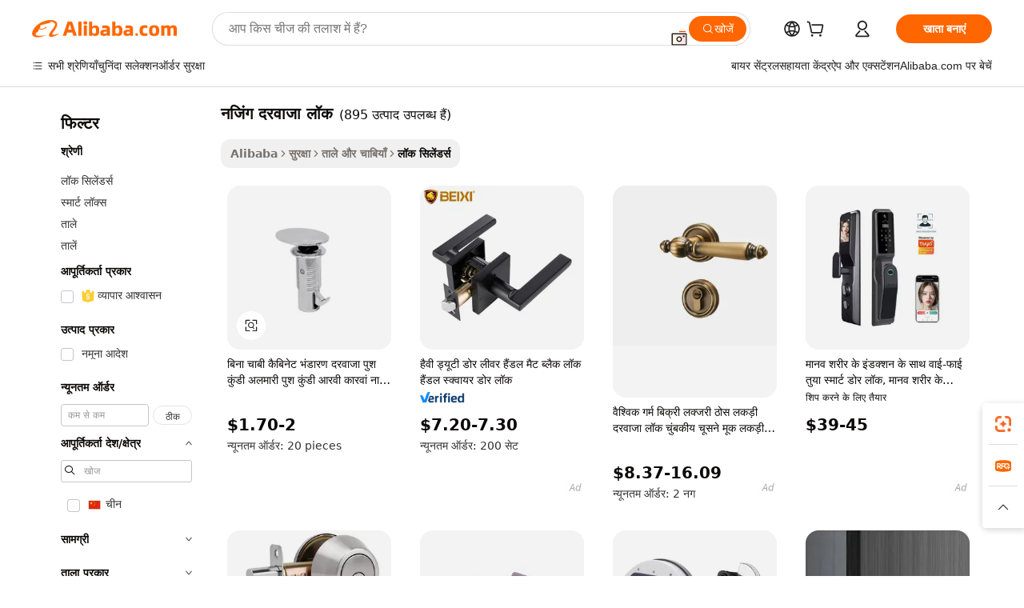

--- FILE ---
content_type: text/html;charset=UTF-8
request_url: https://hindi.alibaba.com/g/nanjing-door-lock_1.html
body_size: 182784
content:

<!-- screen_content -->

    <!-- tangram:5410 begin-->
    <!-- tangram:529998 begin-->
    
<!DOCTYPE html>
<html lang="hi" dir="ltr">
  <head>
        <script>
      window.__BB = {
        scene: window.__bb_scene || 'traffic-free-goods'
      };
      window.__BB.BB_CWV_IGNORE = {
          lcp_element: ['#icbu-buyer-pc-top-banner'],
          lcp_url: [],
        };
      window._timing = {}
      window._timing.first_start = Date.now();
      window.needLoginInspiration = Boolean(false);
      // 变量用于标记页面首次可见时间
      let firstVisibleTime = null;
      if (typeof document.hidden !== 'undefined') {
        // 页面首次加载时直接统计
        if (!document.hidden) {
          firstVisibleTime = Date.now();
          window.__BB_timex = 1
        } else {
          // 页面不可见时监听 visibilitychange 事件
          document.addEventListener('visibilitychange', () => {
            if (!document.hidden) {
              firstVisibleTime = Date.now();
              window.__BB_timex = firstVisibleTime - window.performance.timing.navigationStart
              window.__BB.firstVisibleTime = window.__BB_timex
              console.log("Page became visible after "+ window.__BB_timex + " ms");
            }
          }, { once: true });  // 确保只触发一次
        }
      } else {
        console.warn('Page Visibility API is not supported in this browser.');
      }
    </script>
        <meta name="data-spm" content="a2700">
        <meta name="aplus-xplug" content="NONE">
        <meta name="aplus-icbu-disable-umid" content="1">
        <meta name="google-translate-customization" content="9de59014edaf3b99-22e1cf3b5ca21786-g00bb439a5e9e5f8f-f">
    <meta name="yandex-verification" content="25a76ba8e4443bb3" />
    <meta name="msvalidate.01" content="E3FBF0E89B724C30844BF17C59608E8F" />
    <meta name="viewport" content="width=device-width, initial-scale=1.0, maximum-scale=5.0, user-scalable=yes">
        <link rel="preconnect" href="https://s.alicdn.com/" crossorigin>
    <link rel="dns-prefetch" href="https://s.alicdn.com">
                        <link rel="preload" href="https://s.alicdn.com/@g/alilog/??aplus_plugin_icbufront/index.js,mlog/aplus_v2.js" as="script">
        <link rel="preload" href="https://s.alicdn.com/@img/imgextra/i2/O1CN0153JdbU26g4bILVOyC_!!6000000007690-2-tps-418-58.png" as="image">
        <script>
            window.__APLUS_ABRATE__ = {
        perf_group: 'base64cached',
        scene: "traffic-free-goods",
      };
    </script>
    <meta name="aplus-mmstat-timeout" content="15000">
        <meta content="text/html; charset=utf-8" http-equiv="Content-Type">
          <title>उच्च गुणवत्ता वाले नजिंग दरवाजा लॉक समाधानों से अपने व्यवसाय को सुरक्षित करें</title>
      <meta name="keywords" content="smart door lock,door lock,garage door">
      <meta name="description" content="मजबूत नजिंग दरवाजा लॉक के साथ घरों और फर्मों को सुरक्षित रखें जो ताला तोड़ने और बल प्रयोग का सामना कर सकते हैं। ये ताले सालों तक आसानी से चलते हैं और घुसपैठियों को रोकने के लिए नई तरकीबों के साथ आते हैं, ठीक वही जो वैश्विक फर्मों को स्टॉक करने के लिए चाहिए।">
            <meta name="pagetiming-rate" content="9">
      <meta name="pagetiming-resource-rate" content="4">
                    <link rel="canonical" href="https://hindi.alibaba.com/g/nanjing-door-lock.html">
                              <link rel="alternate" hreflang="fr" href="https://french.alibaba.com/g/nanjing-door-lock.html">
                  <link rel="alternate" hreflang="de" href="https://german.alibaba.com/g/nanjing-door-lock.html">
                  <link rel="alternate" hreflang="pt" href="https://portuguese.alibaba.com/g/nanjing-door-lock.html">
                  <link rel="alternate" hreflang="it" href="https://italian.alibaba.com/g/nanjing-door-lock.html">
                  <link rel="alternate" hreflang="es" href="https://spanish.alibaba.com/g/nanjing-door-lock.html">
                  <link rel="alternate" hreflang="ru" href="https://russian.alibaba.com/g/nanjing-door-lock.html">
                  <link rel="alternate" hreflang="ko" href="https://korean.alibaba.com/g/nanjing-door-lock.html">
                  <link rel="alternate" hreflang="ar" href="https://arabic.alibaba.com/g/nanjing-door-lock.html">
                  <link rel="alternate" hreflang="ja" href="https://japanese.alibaba.com/g/nanjing-door-lock.html">
                  <link rel="alternate" hreflang="tr" href="https://turkish.alibaba.com/g/nanjing-door-lock.html">
                  <link rel="alternate" hreflang="th" href="https://thai.alibaba.com/g/nanjing-door-lock.html">
                  <link rel="alternate" hreflang="vi" href="https://vietnamese.alibaba.com/g/nanjing-door-lock.html">
                  <link rel="alternate" hreflang="nl" href="https://dutch.alibaba.com/g/nanjing-door-lock.html">
                  <link rel="alternate" hreflang="he" href="https://hebrew.alibaba.com/g/nanjing-door-lock.html">
                  <link rel="alternate" hreflang="id" href="https://indonesian.alibaba.com/g/nanjing-door-lock.html">
                  <link rel="alternate" hreflang="hi" href="https://hindi.alibaba.com/g/nanjing-door-lock.html">
                  <link rel="alternate" hreflang="en" href="https://www.alibaba.com/showroom/nanjing-door-lock.html">
                  <link rel="alternate" hreflang="zh" href="https://chinese.alibaba.com/g/nanjing-door-lock.html">
                  <link rel="alternate" hreflang="x-default" href="https://www.alibaba.com/showroom/nanjing-door-lock.html">
                                        <script>
      // Aplus 配置自动打点
      var queue = window.goldlog_queue || (window.goldlog_queue = []);
      var tags = ["button", "a", "div", "span", "i", "svg", "input", "li", "tr"];
      queue.push(
        {
          action: 'goldlog.appendMetaInfo',
          arguments: [
            'aplus-auto-exp',
            [
              {
                logkey: '/sc.ug_msite.new_product_exp',
                cssSelector: '[data-spm-exp]',
                props: ["data-spm-exp"],
              },
              {
                logkey: '/sc.ug_pc.seolist_product_exp',
                cssSelector: '.traffic-card-gallery',
                props: ["data-spm-exp"],
              }
            ]
          ]
        }
      )
      queue.push({
        action: 'goldlog.setMetaInfo',
        arguments: ['aplus-auto-clk', JSON.stringify(tags.map(tag =>({
          "logkey": "/sc.ug_msite.new_product_clk",
          tag,
          "filter": "data-spm-clk",
          "props": ["data-spm-clk"]
        })))],
      });
    </script>
  </head>
  <div id="icbu-header"><div id="the-new-header" data-version="4.4.0" data-tnh-auto-exp="tnh-expose" data-scenes="search-products" style="position: relative;background-color: #fff;border-bottom: 1px solid #ddd;box-sizing: border-box; font-family:Inter,SF Pro Text,Roboto,Helvetica Neue,Helvetica,Tahoma,Arial,PingFang SC,Microsoft YaHei;"><div style="display: flex;align-items:center;height: 72px;min-width: 1200px;max-width: 1580px;margin: 0 auto;padding: 0 40px;box-sizing: border-box;"><img style="height: 29px; width: 209px;" src="https://s.alicdn.com/@img/imgextra/i2/O1CN0153JdbU26g4bILVOyC_!!6000000007690-2-tps-418-58.png" alt="" /></div><div style="min-width: 1200px;max-width: 1580px;margin: 0 auto;overflow: hidden;font-size: 14px;display: flex;justify-content: space-between;padding: 0 40px;box-sizing: border-box;"><div style="display: flex; align-items: center; justify-content: space-between"><div style="position: relative; height: 36px; padding: 0 28px 0 20px">All categories</div><div style="position: relative; height: 36px; padding-right: 28px">Featured selections</div><div style="position: relative; height: 36px">Trade Assurance</div></div><div style="display: flex; align-items: center; justify-content: space-between"><div style="position: relative; height: 36px; padding-right: 28px">Buyer Central</div><div style="position: relative; height: 36px; padding-right: 28px">Help Center</div><div style="position: relative; height: 36px; padding-right: 28px">Get the app</div><div style="position: relative; height: 36px">Become a supplier</div></div></div></div></div></div>
  <body data-spm="7724857" style="min-height: calc(100vh + 1px)"><script 
id="beacon-aplus"   
src="//s.alicdn.com/@g/alilog/??aplus_plugin_icbufront/index.js,mlog/aplus_v2.js"
exparams="aplus=async&userid=&aplus&ali_beacon_id=&ali_apache_id=&ali_apache_track=&ali_apache_tracktmp=&eagleeye_traceid=2101c53617690154004974859e1012&ip=18%2e224%2e170%2e252&dmtrack_c={ali%5fresin%5ftrace%3dse%5frst%3dnull%7csp%5fviewtype%3dY%7cset%3d3%7cser%3d1007%7cpageId%3d08c718b9103941108fadbfcbb266d062%7cm%5fpageid%3dnull%7cpvmi%3dbd3bf5a8187746e29eea20c2d2452af5%7csek%5fsepd%3d%25E0%25A4%25A8%25E0%25A4%259C%25E0%25A4%25BF%25E0%25A4%2582%25E0%25A4%2597%2b%25E0%25A4%25A6%25E0%25A4%25B0%25E0%25A4%25B5%25E0%25A4%25BE%25E0%25A4%259C%25E0%25A4%25BE%2b%25E0%25A4%25B2%25E0%25A5%2589%25E0%25A4%2595%7csek%3dnanjing%2bdoor%2block%7cse%5fpn%3d1%7cp4pid%3d35f179d0%2d84ef%2d4c1d%2d9e8b%2dd6ef3605f427%7csclkid%3dnull%7cforecast%5fpost%5fcate%3dnull%7cseo%5fnew%5fuser%5fflag%3dfalse%7ccategoryId%3d201151614%7cseo%5fsearch%5fmodel%5fupgrade%5fv2%3d2025070801%7cseo%5fmodule%5fcard%5f20240624%3d202406242%7clong%5ftext%5fgoogle%5ftranslate%5fv2%3d2407142%7cseo%5fcontent%5ftd%5fbottom%5ftext%5fupdate%5fkey%3d2025070801%7cseo%5fsearch%5fmodel%5fupgrade%5fv3%3d2025072201%7cdamo%5falt%5freplace%3d2485818%7cseo%5fsearch%5fmodel%5fmulti%5fupgrade%5fv3%3d2025081101%7cwap%5fcross%3d2007659%7cwap%5fcs%5faction%3d2005494%7cAPP%5fVisitor%5fActive%3d26705%7cseo%5fshowroom%5fgoods%5fmix%3d2005244%7cseo%5fdefault%5fcached%5flong%5ftext%5ffrom%5fnew%5fkeyword%5fstep%3d2024122502%7cshowroom%5fgeneral%5ftemplate%3d2005292%7cshowroom%5freview%3d20230308%7cwap%5fcs%5ftext%3dnull%7cstructured%5fdata%3d2025052702%7cseo%5fmulti%5fstyle%5ftext%5fupdate%3d2511182%7cpc%5fnew%5fheader%3dnull%7cseo%5fmeta%5fcate%5ftemplate%5fv1%3d2025042401%7cseo%5fmeta%5ftd%5fsearch%5fkeyword%5fstep%5fv1%3d2025040999%7cshowroom%5fft%5flong%5ftext%5fbaks%3d80802%7cAPP%5fGrowing%5fBuyer%5fHigh%5fIntent%5fActive%3d25485%7cshowroom%5fpc%5fv2019%3d2104%7cAPP%5fProspecting%5fBuyer%3d26711%7ccache%5fcontrol%3dnull%7cAPP%5fChurned%5fCore%5fBuyer%3d25462%7cseo%5fdefault%5fcached%5flong%5ftext%5fstep%3d24110802%7camp%5flighthouse%5fscore%5fimage%3d19657%7cseo%5fft%5ftranslate%5fgemini%3d25012003%7cwap%5fnode%5fssr%3d2015725%7cdataphant%5fopen%3d27030%7clongtext%5fmulti%5fstyle%5fexpand%5frussian%3d2510142%7cseo%5flongtext%5fgoogle%5fdata%5fsection%3d25021702%7cindustry%5fpopular%5ffloor%3dnull%7cwap%5fad%5fgoods%5fproduct%5finterval%3dnull%7cseo%5fgoods%5fbootom%5fwholesale%5flink%3dnull%7cseo%5fkeyword%5faatest%3d10%7cseo%5fmiddle%5fwholesale%5flink%3dnull%7cft%5flong%5ftext%5fenpand%5fstep2%3d121602%7cseo%5fft%5flongtext%5fexpand%5fstep3%3d25012102%7cseo%5fwap%5fheadercard%3d2006288%7cAPP%5fChurned%5fInactive%5fVisitor%3d25496%7cAPP%5fGrowing%5fBuyer%5fHigh%5fIntent%5fInactive%3d25484%7cseo%5fmeta%5ftd%5fmulti%5fkey%3d2025061801%7ctop%5frecommend%5f20250120%3d202501201%7clongtext%5fmulti%5fstyle%5fexpand%5ffrench%5fcopy%3d25091802%7clongtext%5fmulti%5fstyle%5fexpand%5ffrench%5fcopy%5fcopy%3d25092502%7clong%5ftext%5fpaa%3d220901%7cseo%5ffloor%5fexp%3dnull%7cseo%5fshowroom%5falgo%5flink%3d17764%7cseo%5fmeta%5ftd%5faib%5fgeneral%5fkey%3d2025091901%7ccountry%5findustry%3d202311033%7cshowroom%5fft%5flong%5ftext%5fenpand%5fstep1%3d101102%7cseo%5fshowroom%5fnorel%3dnull%7cplp%5fstyle%5f25%5fpc%3d202505222%7cseo%5fggs%5flayer%3d10011%7cquery%5fmutil%5flang%5ftranslate%3d2025060300%7cAPP%5fChurned%5fBuyer%3d25468%7cstream%5frender%5fperf%5fopt%3d2309181%7cwap%5fgoods%3d2007383%7cseo%5fshowroom%5fsimilar%5f20240614%3d202406142%7cchinese%5fopen%3d6307%7cquery%5fgpt%5ftranslate%3d20240820%7cad%5fproduct%5finterval%3dnull%7camp%5fto%5fpwa%3d2007359%7cplp%5faib%5fmulti%5fai%5fmeta%3d20250401%7cwap%5fsupplier%5fcontent%3dnull%7cpc%5ffree%5frefactoring%3d20220315%7csso%5foem%5ffloor%3d30031%7cAPP%5fGrowing%5fBuyer%5fInactive%3d25476%7cseo%5fpc%5fnew%5fview%5f20240807%3d202408072%7cseo%5fbottom%5ftext%5fentity%5fkey%5fcopy%3d2025062400%7cstream%5frender%3d433763%7cseo%5fmodule%5fcard%5f20240424%3d202404241%7cseo%5ftitle%5freplace%5f20191226%3d5841%7clongtext%5fmulti%5fstyle%5fexpand%3d25090802%7cgoogleweblight%3d6516%7clighthouse%5fbase64%3d2005760%7cAPP%5fProspecting%5fBuyer%5fActive%3d26719%7cad%5fgoods%5fproduct%5finterval%3dnull%7cseo%5fbottom%5fdeep%5fextend%5fkw%5fkey%3d2025071101%7clongtext%5fmulti%5fstyle%5fexpand%5fturkish%3d25102801%7cilink%5fuv%3d20240911%7cwap%5flist%5fwakeup%3d2005832%7ctpp%5fcrosslink%5fpc%3d20205311%7cseo%5ftop%5fbooth%3d18501%7cAPP%5fGrowing%5fBuyer%5fLess%5fActive%3d25472%7cseo%5fsearch%5fmodel%5fupgrade%5frank%3d2025092401%7cgoodslayer%3d7977%7cft%5flong%5ftext%5ftranslate%5fexpand%5fstep1%3d24110802%7cseo%5fheaderstyle%5ftraffic%5fkey%5fv1%3d2025072100%7ccrosslink%5fswitch%3d2008141%7cp4p%5foutline%3d20240328%7cseo%5fmeta%5ftd%5faib%5fv2%5fkey%3d2025091800%7crts%5fmulti%3d2008404%7cseo%5fad%5foptimization%5fkey%5fv2%3d2025072300%7cAPP%5fVisitor%5fLess%5fActive%3d26693%7cseo%5fsearch%5franker%5fid%3d2025112401%7cplp%5fstyle%5f25%3d202505192%7ccdn%5fvm%3d2007368%7cwap%5fad%5fproduct%5finterval%3dnull%7cseo%5fsearch%5fmodel%5fmulti%5fupgrade%5frank%3d2025092401%7cpc%5fcard%5fshare%3d2025081201%7cAPP%5fGrowing%5fBuyer%5fHigh%5fIntent%5fLess%5fActive%3d25480%7cgoods%5ftitle%5fsubstitute%3d9618%7cwap%5fscreen%5fexp%3d2025081400%7creact%5fheader%5ftest%3d202502182%7cpc%5fcs%5fcolor%3dnull%7cshowroom%5fft%5flong%5ftext%5ftest%3d72502%7cone%5ftap%5flogin%5fABTest%3d202308153%7cseo%5fhyh%5fshow%5ftags%3d9867%7cplp%5fstructured%5fdata%3d2508182%7cguide%5fdelete%3d2008526%7cseo%5findustry%5ftemplate%3dnull%7cseo%5fmeta%5ftd%5fmulti%5fes%5fkey%3d2025073101%7cseo%5fshowroom%5fdata%5fmix%3d19888%7csso%5ftop%5franking%5ffloor%3d20031%7cseo%5ftd%5fdeep%5fupgrade%5fkey%5fv3%3d2025081101%7cwap%5fue%5fone%3d2025111401%7cshowroom%5fto%5frts%5flink%3d2008480%7ccountrysearch%5ftest%3dnull%7cshowroom%5flist%5fnew%5farrival%3d2811002%7cchannel%5famp%5fto%5fpwa%3d2008435%7cseo%5fmulti%5fstyles%5flong%5ftext%3d2503172%7cseo%5fmeta%5ftext%5fmutli%5fcate%5ftemplate%5fv1%3d2025080801%7cseo%5fdefault%5fcached%5fmutil%5flong%5ftext%5fstep%3d24110436%7cseo%5faction%5fpoint%5ftype%3d22823%7cseo%5faib%5ftd%5flaunch%5f20240828%5fcopy%3d202408282%7cseo%5fshowroom%5fwholesale%5flink%3d2486142%7cseo%5fperf%5fimprove%3d2023999%7cseo%5fwap%5flist%5fbounce%5f01%3d2063%7cseo%5fwap%5flist%5fbounce%5f02%3d2128%7cAPP%5fGrowing%5fBuyer%5fActive%3d25492%7cvideolayer%3dnull%7cvideo%5fplay%3dnull%7cAPP%5fChurned%5fMember%5fInactive%3d25501%7cseo%5fgoogle%5fnew%5fstruct%3d438326%7cicbu%5falgo%5fp4p%5fseo%5fad%3d2025072300%7ctpp%5ftrace%3dseoKeyword%2dseoKeyword%5fv3%2dproduct%2dPRODUCT%5fFAIL}&pageid=12e0aafc2101c81c1769015400&hn=ensearchweb033001200028%2erg%2dus%2deast%2eus44&asid=AQAAAABoCHFpC6YBeAAAAADwR58Mz8zxXg==&treq=&tres=" async>
</script>
            <style>body{background-color:white;}.no-scrollbar.il-sticky.il-top-0.il-max-h-\[100vh\].il-w-\[200px\].il-flex-shrink-0.il-flex-grow-0.il-overflow-y-scroll{background-color:#FFF;padding-left:12px}</style>
                    <!-- tangram:530006 begin-->
<!--  -->
 <style>
   @keyframes il-spin {
     to {
       transform: rotate(360deg);
     }
   }
   @keyframes il-pulse {
     50% {
       opacity: 0.5;
     }
   }
   .traffic-card-gallery {display: flex;position: relative;flex-direction: column;justify-content: flex-start;border-radius: 0.5rem;background-color: #fff;padding: 0.5rem 0.5rem 1rem;overflow: hidden;font-size: 0.75rem;line-height: 1rem;}
   .traffic-card-list {display: flex;position: relative;flex-direction: row;justify-content: flex-start;border-bottom-width: 1px;background-color: #fff;padding: 1rem;height: 292px;overflow: hidden;font-size: 0.75rem;line-height: 1rem;}
   .product-price {
     b {
       font-size: 22px;
     }
   }
   .skel-loading {
       animation: il-pulse 2s cubic-bezier(0.4, 0, 0.6, 1) infinite;background-color: hsl(60, 4.8%, 95.9%);
   }
 </style>
<div id="first-cached-card">
  <div style="box-sizing:border-box;display: flex;position: absolute;left: 0;right: 0;margin: 0 auto;z-index: 1;min-width: 1200px;max-width: 1580px;padding: 0.75rem 3.25rem 0;pointer-events: none;">
    <!--页面左侧区域-->
    <div style="width: 200px;padding-top: 1rem;padding-left:12px; background-color: #fff;border-radius: 0.25rem">
      <div class="skel-loading" style="height: 1.5rem;width: 50%;border-radius: 0.25rem;"></div>
      <div style="margin-top: 1rem;margin-bottom: 1rem;">
        <div class="skel-loading" style="height: 1rem;width: calc(100% * 5 / 6);"></div>
        <div
          class="skel-loading"
          style="margin-top: 1rem;height: 1rem;width: calc(100% * 8 / 12);"
        ></div>
        <div class="skel-loading" style="margin-top: 1rem;height: 1rem;width: 75%;"></div>
        <div
          class="skel-loading"
          style="margin-top: 1rem;height: 1rem;width: calc(100% * 7 / 12);"
        ></div>
      </div>
      <div class="skel-loading" style="height: 1.5rem;width: 50%;border-radius: 0.25rem;"></div>
      <div style="margin-top: 1rem;margin-bottom: 1rem;">
        <div class="skel-loading" style="height: 1rem;width: calc(100% * 5 / 6);"></div>
        <div
          class="skel-loading"
          style="margin-top: 1rem;height: 1rem;width: calc(100% * 8 / 12);"
        ></div>
        <div class="skel-loading" style="margin-top: 1rem;height: 1rem;width: 75%;"></div>
        <div
          class="skel-loading"
          style="margin-top: 1rem;height: 1rem;width: calc(100% * 7 / 12);"
        ></div>
      </div>
      <div class="skel-loading" style="height: 1.5rem;width: 50%;border-radius: 0.25rem;"></div>
      <div style="margin-top: 1rem;margin-bottom: 1rem;">
        <div class="skel-loading" style="height: 1rem;width: calc(100% * 5 / 6);"></div>
        <div
          class="skel-loading"
          style="margin-top: 1rem;height: 1rem;width: calc(100% * 8 / 12);"
        ></div>
        <div class="skel-loading" style="margin-top: 1rem;height: 1rem;width: 75%;"></div>
        <div
          class="skel-loading"
          style="margin-top: 1rem;height: 1rem;width: calc(100% * 7 / 12);"
        ></div>
      </div>
      <div class="skel-loading" style="height: 1.5rem;width: 50%;border-radius: 0.25rem;"></div>
      <div style="margin-top: 1rem;margin-bottom: 1rem;">
        <div class="skel-loading" style="height: 1rem;width: calc(100% * 5 / 6);"></div>
        <div
          class="skel-loading"
          style="margin-top: 1rem;height: 1rem;width: calc(100% * 8 / 12);"
        ></div>
        <div class="skel-loading" style="margin-top: 1rem;height: 1rem;width: 75%;"></div>
        <div
          class="skel-loading"
          style="margin-top: 1rem;height: 1rem;width: calc(100% * 7 / 12);"
        ></div>
      </div>
      <div class="skel-loading" style="height: 1.5rem;width: 50%;border-radius: 0.25rem;"></div>
      <div style="margin-top: 1rem;margin-bottom: 1rem;">
        <div class="skel-loading" style="height: 1rem;width: calc(100% * 5 / 6);"></div>
        <div
          class="skel-loading"
          style="margin-top: 1rem;height: 1rem;width: calc(100% * 8 / 12);"
        ></div>
        <div class="skel-loading" style="margin-top: 1rem;height: 1rem;width: 75%;"></div>
        <div
          class="skel-loading"
          style="margin-top: 1rem;height: 1rem;width: calc(100% * 7 / 12);"
        ></div>
      </div>
      <div class="skel-loading" style="height: 1.5rem;width: 50%;border-radius: 0.25rem;"></div>
      <div style="margin-top: 1rem;margin-bottom: 1rem;">
        <div class="skel-loading" style="height: 1rem;width: calc(100% * 5 / 6);"></div>
        <div
          class="skel-loading"
          style="margin-top: 1rem;height: 1rem;width: calc(100% * 8 / 12);"
        ></div>
        <div class="skel-loading" style="margin-top: 1rem;height: 1rem;width: 75%;"></div>
        <div
          class="skel-loading"
          style="margin-top: 1rem;height: 1rem;width: calc(100% * 7 / 12);"
        ></div>
      </div>
    </div>
    <!--页面主体区域-->
    <div style="flex: 1 1 0%; overflow: hidden;padding: 0.5rem 0.5rem 0.5rem 1.5rem">
      <div style="height: 1.25rem;margin-bottom: 1rem;"></div>
      <!-- keywords -->
      <div style="margin-bottom: 1rem;height: 1.75rem;font-weight: 700;font-size: 1.25rem;line-height: 1.75rem;"></div>
      <!-- longtext -->
            <div style="width: calc(25% - 0.9rem);pointer-events: auto">
        <div class="traffic-card-gallery">
          <!-- ProductImage -->
          <a href="//www.alibaba.com/product-detail/Keyless-Cabinet-Storage-Door-Push-Latch_1601112386232.html?from=SEO" target="_blank" style="position: relative;margin-bottom: 0.5rem;aspect-ratio: 1;overflow: hidden;border-radius: 0.5rem;">
            <div style="display: flex; overflow: hidden">
              <div style="position: relative;margin: 0;width: 100%;min-width: 0;flex-shrink: 0;flex-grow: 0;flex-basis: 100%;padding: 0;">
                <img style="position: relative; aspect-ratio: 1; width: 100%" src="[data-uri]" loading="eager" />
                <div style="position: absolute;left: 0;bottom: 0;right: 0;top: 0;background-color: #000;opacity: 0.05;"></div>
              </div>
            </div>
          </a>
          <div style="display: flex;flex: 1 1 0%;flex-direction: column;justify-content: space-between;">
            <div>
              <a class="skel-loading" style="margin-top: 0.5rem;display:inline-block;width:100%;height:1rem;" href="//www.alibaba.com/product-detail/Keyless-Cabinet-Storage-Door-Push-Latch_1601112386232.html" target="_blank"></a>
              <a class="skel-loading" style="margin-top: 0.125rem;display:inline-block;width:100%;height:1rem;" href="//www.alibaba.com/product-detail/Keyless-Cabinet-Storage-Door-Push-Latch_1601112386232.html" target="_blank"></a>
              <div class="skel-loading" style="margin-top: 0.25rem;height:1.625rem;width:75%"></div>
              <div class="skel-loading" style="margin-top: 0.5rem;height: 1rem;width:50%"></div>
              <div class="skel-loading" style="margin-top:0.25rem;height:1rem;width:25%"></div>
            </div>
          </div>

        </div>
      </div>

    </div>
  </div>
</div>
<!-- tangram:530006 end-->
            <style>.component-left-filter-callback{display:flex;position:relative;margin-top:10px;height:1200px}.component-left-filter-callback img{width:200px}.component-left-filter-callback i{position:absolute;top:5%;left:50%}.related-search-wrapper{padding:.5rem;--tw-bg-opacity: 1;background-color:#fff;background-color:rgba(255,255,255,var(--tw-bg-opacity, 1));border-width:1px;border-color:var(--input)}.related-search-wrapper .related-search-box{margin:12px 16px}.related-search-wrapper .related-search-box .related-search-title{display:inline;float:start;color:#666;word-wrap:break-word;margin-right:12px;width:13%}.related-search-wrapper .related-search-box .related-search-content{display:flex;flex-wrap:wrap}.related-search-wrapper .related-search-box .related-search-content .related-search-link{margin-right:12px;width:23%;overflow:hidden;color:#666;text-overflow:ellipsis;white-space:nowrap}.product-title img{margin-right:.5rem;display:inline-block;height:1rem;vertical-align:sub}.product-price b{font-size:22px}.similar-icon{position:absolute;bottom:12px;z-index:2;right:12px}.rfq-card{display:inline-block;position:relative;box-sizing:border-box;margin-bottom:36px}.rfq-card .rfq-card-content{display:flex;position:relative;flex-direction:column;align-items:flex-start;background-size:cover;background-color:#fff;padding:12px;width:100%;height:100%}.rfq-card .rfq-card-content .rfq-card-icon{margin-top:50px}.rfq-card .rfq-card-content .rfq-card-icon img{width:45px}.rfq-card .rfq-card-content .rfq-card-top-title{margin-top:14px;color:#222;font-weight:400;font-size:16px}.rfq-card .rfq-card-content .rfq-card-title{margin-top:24px;color:#333;font-weight:800;font-size:20px}.rfq-card .rfq-card-content .rfq-card-input-box{margin-top:24px;width:100%}.rfq-card .rfq-card-content .rfq-card-input-box textarea{box-sizing:border-box;border:1px solid #ddd;border-radius:4px;background-color:#fff;padding:9px 12px;width:100%;height:88px;resize:none;color:#666;font-weight:400;font-size:13px;font-family:inherit}.rfq-card .rfq-card-content .rfq-card-button{margin-top:24px;border:1px solid #666;border-radius:16px;background-color:#fff;width:67%;color:#000;font-weight:700;font-size:14px;line-height:30px;text-align:center}[data-modulename^=ProductList-] div{contain-intrinsic-size:auto 500px}.traffic-card-gallery:hover{--tw-shadow: 0px 2px 6px 2px rgba(0,0,0,.12157);--tw-shadow-colored: 0px 2px 6px 2px var(--tw-shadow-color);box-shadow:0 0 #0000,0 0 #0000,0 2px 6px 2px #0000001f;box-shadow:var(--tw-ring-offset-shadow, 0 0 rgba(0,0,0,0)),var(--tw-ring-shadow, 0 0 rgba(0,0,0,0)),var(--tw-shadow);z-index:10}.traffic-card-gallery{position:relative;display:flex;flex-direction:column;justify-content:flex-start;overflow:hidden;border-radius:.75rem;--tw-bg-opacity: 1;background-color:#fff;background-color:rgba(255,255,255,var(--tw-bg-opacity, 1));padding:.5rem;font-size:.75rem;line-height:1rem}.traffic-card-list{position:relative;display:flex;height:292px;flex-direction:row;justify-content:flex-start;overflow:hidden;border-bottom-width:1px;--tw-bg-opacity: 1;background-color:#fff;background-color:rgba(255,255,255,var(--tw-bg-opacity, 1));padding:1rem;font-size:.75rem;line-height:1rem}.traffic-card-g-industry:hover{--tw-shadow: 0 0 10px rgba(0,0,0,.1);--tw-shadow-colored: 0 0 10px var(--tw-shadow-color);box-shadow:0 0 #0000,0 0 #0000,0 0 10px #0000001a;box-shadow:var(--tw-ring-offset-shadow, 0 0 rgba(0,0,0,0)),var(--tw-ring-shadow, 0 0 rgba(0,0,0,0)),var(--tw-shadow)}.traffic-card-g-industry{position:relative;border-radius:var(--radius);--tw-bg-opacity: 1;background-color:#fff;background-color:rgba(255,255,255,var(--tw-bg-opacity, 1));padding:1.25rem .75rem .75rem;font-size:.875rem;line-height:1.25rem}.module-filter-section-wrapper{max-height:none!important;overflow-x:hidden}*,:before,:after{--tw-border-spacing-x: 0;--tw-border-spacing-y: 0;--tw-translate-x: 0;--tw-translate-y: 0;--tw-rotate: 0;--tw-skew-x: 0;--tw-skew-y: 0;--tw-scale-x: 1;--tw-scale-y: 1;--tw-pan-x: ;--tw-pan-y: ;--tw-pinch-zoom: ;--tw-scroll-snap-strictness: proximity;--tw-gradient-from-position: ;--tw-gradient-via-position: ;--tw-gradient-to-position: ;--tw-ordinal: ;--tw-slashed-zero: ;--tw-numeric-figure: ;--tw-numeric-spacing: ;--tw-numeric-fraction: ;--tw-ring-inset: ;--tw-ring-offset-width: 0px;--tw-ring-offset-color: #fff;--tw-ring-color: rgba(59, 130, 246, .5);--tw-ring-offset-shadow: 0 0 rgba(0,0,0,0);--tw-ring-shadow: 0 0 rgba(0,0,0,0);--tw-shadow: 0 0 rgba(0,0,0,0);--tw-shadow-colored: 0 0 rgba(0,0,0,0);--tw-blur: ;--tw-brightness: ;--tw-contrast: ;--tw-grayscale: ;--tw-hue-rotate: ;--tw-invert: ;--tw-saturate: ;--tw-sepia: ;--tw-drop-shadow: ;--tw-backdrop-blur: ;--tw-backdrop-brightness: ;--tw-backdrop-contrast: ;--tw-backdrop-grayscale: ;--tw-backdrop-hue-rotate: ;--tw-backdrop-invert: ;--tw-backdrop-opacity: ;--tw-backdrop-saturate: ;--tw-backdrop-sepia: ;--tw-contain-size: ;--tw-contain-layout: ;--tw-contain-paint: ;--tw-contain-style: }::backdrop{--tw-border-spacing-x: 0;--tw-border-spacing-y: 0;--tw-translate-x: 0;--tw-translate-y: 0;--tw-rotate: 0;--tw-skew-x: 0;--tw-skew-y: 0;--tw-scale-x: 1;--tw-scale-y: 1;--tw-pan-x: ;--tw-pan-y: ;--tw-pinch-zoom: ;--tw-scroll-snap-strictness: proximity;--tw-gradient-from-position: ;--tw-gradient-via-position: ;--tw-gradient-to-position: ;--tw-ordinal: ;--tw-slashed-zero: ;--tw-numeric-figure: ;--tw-numeric-spacing: ;--tw-numeric-fraction: ;--tw-ring-inset: ;--tw-ring-offset-width: 0px;--tw-ring-offset-color: #fff;--tw-ring-color: rgba(59, 130, 246, .5);--tw-ring-offset-shadow: 0 0 rgba(0,0,0,0);--tw-ring-shadow: 0 0 rgba(0,0,0,0);--tw-shadow: 0 0 rgba(0,0,0,0);--tw-shadow-colored: 0 0 rgba(0,0,0,0);--tw-blur: ;--tw-brightness: ;--tw-contrast: ;--tw-grayscale: ;--tw-hue-rotate: ;--tw-invert: ;--tw-saturate: ;--tw-sepia: ;--tw-drop-shadow: ;--tw-backdrop-blur: ;--tw-backdrop-brightness: ;--tw-backdrop-contrast: ;--tw-backdrop-grayscale: ;--tw-backdrop-hue-rotate: ;--tw-backdrop-invert: ;--tw-backdrop-opacity: ;--tw-backdrop-saturate: ;--tw-backdrop-sepia: ;--tw-contain-size: ;--tw-contain-layout: ;--tw-contain-paint: ;--tw-contain-style: }*,:before,:after{box-sizing:border-box;border-width:0;border-style:solid;border-color:#e5e7eb}:before,:after{--tw-content: ""}html,:host{line-height:1.5;-webkit-text-size-adjust:100%;-moz-tab-size:4;-o-tab-size:4;tab-size:4;font-family:ui-sans-serif,system-ui,-apple-system,Segoe UI,Roboto,Ubuntu,Cantarell,Noto Sans,sans-serif,"Apple Color Emoji","Segoe UI Emoji",Segoe UI Symbol,"Noto Color Emoji";font-feature-settings:normal;font-variation-settings:normal;-webkit-tap-highlight-color:transparent}body{margin:0;line-height:inherit}hr{height:0;color:inherit;border-top-width:1px}abbr:where([title]){text-decoration:underline;-webkit-text-decoration:underline dotted;text-decoration:underline dotted}h1,h2,h3,h4,h5,h6{font-size:inherit;font-weight:inherit}a{color:inherit;text-decoration:inherit}b,strong{font-weight:bolder}code,kbd,samp,pre{font-family:ui-monospace,SFMono-Regular,Menlo,Monaco,Consolas,Liberation Mono,Courier New,monospace;font-feature-settings:normal;font-variation-settings:normal;font-size:1em}small{font-size:80%}sub,sup{font-size:75%;line-height:0;position:relative;vertical-align:baseline}sub{bottom:-.25em}sup{top:-.5em}table{text-indent:0;border-color:inherit;border-collapse:collapse}button,input,optgroup,select,textarea{font-family:inherit;font-feature-settings:inherit;font-variation-settings:inherit;font-size:100%;font-weight:inherit;line-height:inherit;letter-spacing:inherit;color:inherit;margin:0;padding:0}button,select{text-transform:none}button,input:where([type=button]),input:where([type=reset]),input:where([type=submit]){-webkit-appearance:button;background-color:transparent;background-image:none}:-moz-focusring{outline:auto}:-moz-ui-invalid{box-shadow:none}progress{vertical-align:baseline}::-webkit-inner-spin-button,::-webkit-outer-spin-button{height:auto}[type=search]{-webkit-appearance:textfield;outline-offset:-2px}::-webkit-search-decoration{-webkit-appearance:none}::-webkit-file-upload-button{-webkit-appearance:button;font:inherit}summary{display:list-item}blockquote,dl,dd,h1,h2,h3,h4,h5,h6,hr,figure,p,pre{margin:0}fieldset{margin:0;padding:0}legend{padding:0}ol,ul,menu{list-style:none;margin:0;padding:0}dialog{padding:0}textarea{resize:vertical}input::-moz-placeholder,textarea::-moz-placeholder{opacity:1;color:#9ca3af}input::placeholder,textarea::placeholder{opacity:1;color:#9ca3af}button,[role=button]{cursor:pointer}:disabled{cursor:default}img,svg,video,canvas,audio,iframe,embed,object{display:block;vertical-align:middle}img,video{max-width:100%;height:auto}[hidden]:where(:not([hidden=until-found])){display:none}:root{--background: hsl(0, 0%, 100%);--foreground: hsl(20, 14.3%, 4.1%);--card: hsl(0, 0%, 100%);--card-foreground: hsl(20, 14.3%, 4.1%);--popover: hsl(0, 0%, 100%);--popover-foreground: hsl(20, 14.3%, 4.1%);--primary: hsl(24, 100%, 50%);--primary-foreground: hsl(60, 9.1%, 97.8%);--secondary: hsl(60, 4.8%, 95.9%);--secondary-foreground: #333;--muted: hsl(60, 4.8%, 95.9%);--muted-foreground: hsl(25, 5.3%, 44.7%);--accent: hsl(60, 4.8%, 95.9%);--accent-foreground: hsl(24, 9.8%, 10%);--destructive: hsl(0, 84.2%, 60.2%);--destructive-foreground: hsl(60, 9.1%, 97.8%);--border: hsl(20, 5.9%, 90%);--input: hsl(20, 5.9%, 90%);--ring: hsl(24.6, 95%, 53.1%);--radius: 1rem}.dark{--background: hsl(20, 14.3%, 4.1%);--foreground: hsl(60, 9.1%, 97.8%);--card: hsl(20, 14.3%, 4.1%);--card-foreground: hsl(60, 9.1%, 97.8%);--popover: hsl(20, 14.3%, 4.1%);--popover-foreground: hsl(60, 9.1%, 97.8%);--primary: hsl(20.5, 90.2%, 48.2%);--primary-foreground: hsl(60, 9.1%, 97.8%);--secondary: hsl(12, 6.5%, 15.1%);--secondary-foreground: hsl(60, 9.1%, 97.8%);--muted: hsl(12, 6.5%, 15.1%);--muted-foreground: hsl(24, 5.4%, 63.9%);--accent: hsl(12, 6.5%, 15.1%);--accent-foreground: hsl(60, 9.1%, 97.8%);--destructive: hsl(0, 72.2%, 50.6%);--destructive-foreground: hsl(60, 9.1%, 97.8%);--border: hsl(12, 6.5%, 15.1%);--input: hsl(12, 6.5%, 15.1%);--ring: hsl(20.5, 90.2%, 48.2%)}*{border-color:#e7e5e4;border-color:var(--border)}body{background-color:#fff;background-color:var(--background);color:#0c0a09;color:var(--foreground)}.il-sr-only{position:absolute;width:1px;height:1px;padding:0;margin:-1px;overflow:hidden;clip:rect(0,0,0,0);white-space:nowrap;border-width:0}.il-invisible{visibility:hidden}.il-fixed{position:fixed}.il-absolute{position:absolute}.il-relative{position:relative}.il-sticky{position:sticky}.il-inset-0{inset:0}.il--bottom-12{bottom:-3rem}.il--top-12{top:-3rem}.il-bottom-0{bottom:0}.il-bottom-2{bottom:.5rem}.il-bottom-3{bottom:.75rem}.il-bottom-4{bottom:1rem}.il-end-0{right:0}.il-end-2{right:.5rem}.il-end-3{right:.75rem}.il-end-4{right:1rem}.il-left-0{left:0}.il-left-3{left:.75rem}.il-right-0{right:0}.il-right-2{right:.5rem}.il-right-3{right:.75rem}.il-start-0{left:0}.il-start-1\/2{left:50%}.il-start-2{left:.5rem}.il-start-3{left:.75rem}.il-start-\[50\%\]{left:50%}.il-top-0{top:0}.il-top-1\/2{top:50%}.il-top-16{top:4rem}.il-top-4{top:1rem}.il-top-\[50\%\]{top:50%}.il-z-10{z-index:10}.il-z-50{z-index:50}.il-z-\[9999\]{z-index:9999}.il-col-span-4{grid-column:span 4 / span 4}.il-m-0{margin:0}.il-m-3{margin:.75rem}.il-m-auto{margin:auto}.il-mx-auto{margin-left:auto;margin-right:auto}.il-my-3{margin-top:.75rem;margin-bottom:.75rem}.il-my-5{margin-top:1.25rem;margin-bottom:1.25rem}.il-my-auto{margin-top:auto;margin-bottom:auto}.\!il-mb-4{margin-bottom:1rem!important}.il--mt-4{margin-top:-1rem}.il-mb-0{margin-bottom:0}.il-mb-1{margin-bottom:.25rem}.il-mb-2{margin-bottom:.5rem}.il-mb-3{margin-bottom:.75rem}.il-mb-4{margin-bottom:1rem}.il-mb-5{margin-bottom:1.25rem}.il-mb-6{margin-bottom:1.5rem}.il-mb-8{margin-bottom:2rem}.il-mb-\[-0\.75rem\]{margin-bottom:-.75rem}.il-mb-\[0\.125rem\]{margin-bottom:.125rem}.il-me-1{margin-right:.25rem}.il-me-2{margin-right:.5rem}.il-me-3{margin-right:.75rem}.il-me-auto{margin-right:auto}.il-mr-1{margin-right:.25rem}.il-mr-2{margin-right:.5rem}.il-ms-1{margin-left:.25rem}.il-ms-4{margin-left:1rem}.il-ms-5{margin-left:1.25rem}.il-ms-8{margin-left:2rem}.il-ms-\[\.375rem\]{margin-left:.375rem}.il-ms-auto{margin-left:auto}.il-mt-0{margin-top:0}.il-mt-0\.5{margin-top:.125rem}.il-mt-1{margin-top:.25rem}.il-mt-2{margin-top:.5rem}.il-mt-3{margin-top:.75rem}.il-mt-4{margin-top:1rem}.il-mt-6{margin-top:1.5rem}.il-line-clamp-1{overflow:hidden;display:-webkit-box;-webkit-box-orient:vertical;-webkit-line-clamp:1}.il-line-clamp-2{overflow:hidden;display:-webkit-box;-webkit-box-orient:vertical;-webkit-line-clamp:2}.il-line-clamp-6{overflow:hidden;display:-webkit-box;-webkit-box-orient:vertical;-webkit-line-clamp:6}.il-inline-block{display:inline-block}.il-inline{display:inline}.il-flex{display:flex}.il-inline-flex{display:inline-flex}.il-grid{display:grid}.il-aspect-square{aspect-ratio:1 / 1}.il-size-5{width:1.25rem;height:1.25rem}.il-h-1{height:.25rem}.il-h-10{height:2.5rem}.il-h-11{height:2.75rem}.il-h-20{height:5rem}.il-h-24{height:6rem}.il-h-3\.5{height:.875rem}.il-h-4{height:1rem}.il-h-40{height:10rem}.il-h-6{height:1.5rem}.il-h-8{height:2rem}.il-h-9{height:2.25rem}.il-h-\[150px\]{height:150px}.il-h-\[152px\]{height:152px}.il-h-\[18\.25rem\]{height:18.25rem}.il-h-\[292px\]{height:292px}.il-h-\[600px\]{height:600px}.il-h-auto{height:auto}.il-h-fit{height:-moz-fit-content;height:fit-content}.il-h-full{height:100%}.il-h-screen{height:100vh}.il-max-h-\[100vh\]{max-height:100vh}.il-w-1\/2{width:50%}.il-w-10{width:2.5rem}.il-w-10\/12{width:83.333333%}.il-w-4{width:1rem}.il-w-6{width:1.5rem}.il-w-64{width:16rem}.il-w-7\/12{width:58.333333%}.il-w-72{width:18rem}.il-w-8{width:2rem}.il-w-8\/12{width:66.666667%}.il-w-9{width:2.25rem}.il-w-9\/12{width:75%}.il-w-\[200px\]{width:200px}.il-w-\[84px\]{width:84px}.il-w-fit{width:-moz-fit-content;width:fit-content}.il-w-full{width:100%}.il-w-screen{width:100vw}.il-min-w-0{min-width:0px}.il-min-w-3{min-width:.75rem}.il-min-w-\[1200px\]{min-width:1200px}.il-max-w-\[1000px\]{max-width:1000px}.il-max-w-\[1580px\]{max-width:1580px}.il-max-w-full{max-width:100%}.il-max-w-lg{max-width:32rem}.il-flex-1{flex:1 1 0%}.il-flex-shrink-0,.il-shrink-0{flex-shrink:0}.il-flex-grow-0,.il-grow-0{flex-grow:0}.il-basis-24{flex-basis:6rem}.il-basis-full{flex-basis:100%}.il-origin-\[--radix-tooltip-content-transform-origin\]{transform-origin:var(--radix-tooltip-content-transform-origin)}.il--translate-x-1\/2{--tw-translate-x: -50%;transform:translate(-50%,var(--tw-translate-y)) rotate(var(--tw-rotate)) skew(var(--tw-skew-x)) skewY(var(--tw-skew-y)) scaleX(var(--tw-scale-x)) scaleY(var(--tw-scale-y));transform:translate(var(--tw-translate-x),var(--tw-translate-y)) rotate(var(--tw-rotate)) skew(var(--tw-skew-x)) skewY(var(--tw-skew-y)) scaleX(var(--tw-scale-x)) scaleY(var(--tw-scale-y))}.il--translate-y-1\/2{--tw-translate-y: -50%;transform:translate(var(--tw-translate-x),-50%) rotate(var(--tw-rotate)) skew(var(--tw-skew-x)) skewY(var(--tw-skew-y)) scaleX(var(--tw-scale-x)) scaleY(var(--tw-scale-y));transform:translate(var(--tw-translate-x),var(--tw-translate-y)) rotate(var(--tw-rotate)) skew(var(--tw-skew-x)) skewY(var(--tw-skew-y)) scaleX(var(--tw-scale-x)) scaleY(var(--tw-scale-y))}.il-translate-x-\[-50\%\]{--tw-translate-x: -50%;transform:translate(-50%,var(--tw-translate-y)) rotate(var(--tw-rotate)) skew(var(--tw-skew-x)) skewY(var(--tw-skew-y)) scaleX(var(--tw-scale-x)) scaleY(var(--tw-scale-y));transform:translate(var(--tw-translate-x),var(--tw-translate-y)) rotate(var(--tw-rotate)) skew(var(--tw-skew-x)) skewY(var(--tw-skew-y)) scaleX(var(--tw-scale-x)) scaleY(var(--tw-scale-y))}.il-translate-y-\[-50\%\]{--tw-translate-y: -50%;transform:translate(var(--tw-translate-x),-50%) rotate(var(--tw-rotate)) skew(var(--tw-skew-x)) skewY(var(--tw-skew-y)) scaleX(var(--tw-scale-x)) scaleY(var(--tw-scale-y));transform:translate(var(--tw-translate-x),var(--tw-translate-y)) rotate(var(--tw-rotate)) skew(var(--tw-skew-x)) skewY(var(--tw-skew-y)) scaleX(var(--tw-scale-x)) scaleY(var(--tw-scale-y))}.il-rotate-90{--tw-rotate: 90deg;transform:translate(var(--tw-translate-x),var(--tw-translate-y)) rotate(90deg) skew(var(--tw-skew-x)) skewY(var(--tw-skew-y)) scaleX(var(--tw-scale-x)) scaleY(var(--tw-scale-y));transform:translate(var(--tw-translate-x),var(--tw-translate-y)) rotate(var(--tw-rotate)) skew(var(--tw-skew-x)) skewY(var(--tw-skew-y)) scaleX(var(--tw-scale-x)) scaleY(var(--tw-scale-y))}@keyframes il-pulse{50%{opacity:.5}}.il-animate-pulse{animation:il-pulse 2s cubic-bezier(.4,0,.6,1) infinite}@keyframes il-spin{to{transform:rotate(360deg)}}.il-animate-spin{animation:il-spin 1s linear infinite}.il-cursor-pointer{cursor:pointer}.il-list-disc{list-style-type:disc}.il-grid-cols-2{grid-template-columns:repeat(2,minmax(0,1fr))}.il-grid-cols-4{grid-template-columns:repeat(4,minmax(0,1fr))}.il-flex-row{flex-direction:row}.il-flex-col{flex-direction:column}.il-flex-col-reverse{flex-direction:column-reverse}.il-flex-wrap{flex-wrap:wrap}.il-flex-nowrap{flex-wrap:nowrap}.il-items-start{align-items:flex-start}.il-items-center{align-items:center}.il-items-baseline{align-items:baseline}.il-justify-start{justify-content:flex-start}.il-justify-end{justify-content:flex-end}.il-justify-center{justify-content:center}.il-justify-between{justify-content:space-between}.il-gap-1{gap:.25rem}.il-gap-1\.5{gap:.375rem}.il-gap-10{gap:2.5rem}.il-gap-2{gap:.5rem}.il-gap-3{gap:.75rem}.il-gap-4{gap:1rem}.il-gap-8{gap:2rem}.il-gap-\[\.0938rem\]{gap:.0938rem}.il-gap-\[\.375rem\]{gap:.375rem}.il-gap-\[0\.125rem\]{gap:.125rem}.\!il-gap-x-5{-moz-column-gap:1.25rem!important;column-gap:1.25rem!important}.\!il-gap-y-5{row-gap:1.25rem!important}.il-space-y-1\.5>:not([hidden])~:not([hidden]){--tw-space-y-reverse: 0;margin-top:calc(.375rem * (1 - var(--tw-space-y-reverse)));margin-top:.375rem;margin-top:calc(.375rem * calc(1 - var(--tw-space-y-reverse)));margin-bottom:0rem;margin-bottom:calc(.375rem * var(--tw-space-y-reverse))}.il-space-y-4>:not([hidden])~:not([hidden]){--tw-space-y-reverse: 0;margin-top:calc(1rem * (1 - var(--tw-space-y-reverse)));margin-top:1rem;margin-top:calc(1rem * calc(1 - var(--tw-space-y-reverse)));margin-bottom:0rem;margin-bottom:calc(1rem * var(--tw-space-y-reverse))}.il-overflow-hidden{overflow:hidden}.il-overflow-y-auto{overflow-y:auto}.il-overflow-y-scroll{overflow-y:scroll}.il-truncate{overflow:hidden;text-overflow:ellipsis;white-space:nowrap}.il-text-ellipsis{text-overflow:ellipsis}.il-whitespace-normal{white-space:normal}.il-whitespace-nowrap{white-space:nowrap}.il-break-normal{word-wrap:normal;word-break:normal}.il-break-words{word-wrap:break-word}.il-break-all{word-break:break-all}.il-rounded{border-radius:.25rem}.il-rounded-2xl{border-radius:1rem}.il-rounded-\[0\.5rem\]{border-radius:.5rem}.il-rounded-\[1\.25rem\]{border-radius:1.25rem}.il-rounded-full{border-radius:9999px}.il-rounded-lg{border-radius:1rem;border-radius:var(--radius)}.il-rounded-md{border-radius:calc(1rem - 2px);border-radius:calc(var(--radius) - 2px)}.il-rounded-sm{border-radius:calc(1rem - 4px);border-radius:calc(var(--radius) - 4px)}.il-rounded-xl{border-radius:.75rem}.il-border,.il-border-\[1px\]{border-width:1px}.il-border-b,.il-border-b-\[1px\]{border-bottom-width:1px}.il-border-solid{border-style:solid}.il-border-none{border-style:none}.il-border-\[\#222\]{--tw-border-opacity: 1;border-color:#222;border-color:rgba(34,34,34,var(--tw-border-opacity, 1))}.il-border-\[\#DDD\]{--tw-border-opacity: 1;border-color:#ddd;border-color:rgba(221,221,221,var(--tw-border-opacity, 1))}.il-border-foreground{border-color:#0c0a09;border-color:var(--foreground)}.il-border-input{border-color:#e7e5e4;border-color:var(--input)}.il-bg-\[\#F8F8F8\]{--tw-bg-opacity: 1;background-color:#f8f8f8;background-color:rgba(248,248,248,var(--tw-bg-opacity, 1))}.il-bg-\[\#d9d9d963\]{background-color:#d9d9d963}.il-bg-accent{background-color:#f5f5f4;background-color:var(--accent)}.il-bg-background{background-color:#fff;background-color:var(--background)}.il-bg-black{--tw-bg-opacity: 1;background-color:#000;background-color:rgba(0,0,0,var(--tw-bg-opacity, 1))}.il-bg-black\/80{background-color:#000c}.il-bg-destructive{background-color:#ef4444;background-color:var(--destructive)}.il-bg-gray-300{--tw-bg-opacity: 1;background-color:#d1d5db;background-color:rgba(209,213,219,var(--tw-bg-opacity, 1))}.il-bg-muted{background-color:#f5f5f4;background-color:var(--muted)}.il-bg-orange-500{--tw-bg-opacity: 1;background-color:#f97316;background-color:rgba(249,115,22,var(--tw-bg-opacity, 1))}.il-bg-popover{background-color:#fff;background-color:var(--popover)}.il-bg-primary{background-color:#f60;background-color:var(--primary)}.il-bg-secondary{background-color:#f5f5f4;background-color:var(--secondary)}.il-bg-transparent{background-color:transparent}.il-bg-white{--tw-bg-opacity: 1;background-color:#fff;background-color:rgba(255,255,255,var(--tw-bg-opacity, 1))}.il-bg-opacity-80{--tw-bg-opacity: .8}.il-bg-cover{background-size:cover}.il-bg-no-repeat{background-repeat:no-repeat}.il-fill-black{fill:#000}.il-object-cover{-o-object-fit:cover;object-fit:cover}.il-p-0{padding:0}.il-p-1{padding:.25rem}.il-p-2{padding:.5rem}.il-p-3{padding:.75rem}.il-p-4{padding:1rem}.il-p-5{padding:1.25rem}.il-p-6{padding:1.5rem}.il-px-2{padding-left:.5rem;padding-right:.5rem}.il-px-3{padding-left:.75rem;padding-right:.75rem}.il-py-0\.5{padding-top:.125rem;padding-bottom:.125rem}.il-py-1\.5{padding-top:.375rem;padding-bottom:.375rem}.il-py-10{padding-top:2.5rem;padding-bottom:2.5rem}.il-py-2{padding-top:.5rem;padding-bottom:.5rem}.il-py-3{padding-top:.75rem;padding-bottom:.75rem}.il-pb-0{padding-bottom:0}.il-pb-3{padding-bottom:.75rem}.il-pb-4{padding-bottom:1rem}.il-pb-8{padding-bottom:2rem}.il-pe-0{padding-right:0}.il-pe-2{padding-right:.5rem}.il-pe-3{padding-right:.75rem}.il-pe-4{padding-right:1rem}.il-pe-6{padding-right:1.5rem}.il-pe-8{padding-right:2rem}.il-pe-\[12px\]{padding-right:12px}.il-pe-\[3\.25rem\]{padding-right:3.25rem}.il-pl-4{padding-left:1rem}.il-ps-0{padding-left:0}.il-ps-2{padding-left:.5rem}.il-ps-3{padding-left:.75rem}.il-ps-4{padding-left:1rem}.il-ps-6{padding-left:1.5rem}.il-ps-8{padding-left:2rem}.il-ps-\[12px\]{padding-left:12px}.il-ps-\[3\.25rem\]{padding-left:3.25rem}.il-pt-10{padding-top:2.5rem}.il-pt-4{padding-top:1rem}.il-pt-5{padding-top:1.25rem}.il-pt-6{padding-top:1.5rem}.il-pt-7{padding-top:1.75rem}.il-text-center{text-align:center}.il-text-start{text-align:left}.il-text-2xl{font-size:1.5rem;line-height:2rem}.il-text-base{font-size:1rem;line-height:1.5rem}.il-text-lg{font-size:1.125rem;line-height:1.75rem}.il-text-sm{font-size:.875rem;line-height:1.25rem}.il-text-xl{font-size:1.25rem;line-height:1.75rem}.il-text-xs{font-size:.75rem;line-height:1rem}.il-font-\[600\]{font-weight:600}.il-font-bold{font-weight:700}.il-font-medium{font-weight:500}.il-font-normal{font-weight:400}.il-font-semibold{font-weight:600}.il-leading-3{line-height:.75rem}.il-leading-4{line-height:1rem}.il-leading-\[1\.43\]{line-height:1.43}.il-leading-\[18px\]{line-height:18px}.il-leading-\[26px\]{line-height:26px}.il-leading-none{line-height:1}.il-tracking-tight{letter-spacing:-.025em}.il-text-\[\#00820D\]{--tw-text-opacity: 1;color:#00820d;color:rgba(0,130,13,var(--tw-text-opacity, 1))}.il-text-\[\#222\]{--tw-text-opacity: 1;color:#222;color:rgba(34,34,34,var(--tw-text-opacity, 1))}.il-text-\[\#444\]{--tw-text-opacity: 1;color:#444;color:rgba(68,68,68,var(--tw-text-opacity, 1))}.il-text-\[\#4B1D1F\]{--tw-text-opacity: 1;color:#4b1d1f;color:rgba(75,29,31,var(--tw-text-opacity, 1))}.il-text-\[\#767676\]{--tw-text-opacity: 1;color:#767676;color:rgba(118,118,118,var(--tw-text-opacity, 1))}.il-text-\[\#D04A0A\]{--tw-text-opacity: 1;color:#d04a0a;color:rgba(208,74,10,var(--tw-text-opacity, 1))}.il-text-\[\#F7421E\]{--tw-text-opacity: 1;color:#f7421e;color:rgba(247,66,30,var(--tw-text-opacity, 1))}.il-text-\[\#FF6600\]{--tw-text-opacity: 1;color:#f60;color:rgba(255,102,0,var(--tw-text-opacity, 1))}.il-text-\[\#f7421e\]{--tw-text-opacity: 1;color:#f7421e;color:rgba(247,66,30,var(--tw-text-opacity, 1))}.il-text-destructive-foreground{color:#fafaf9;color:var(--destructive-foreground)}.il-text-foreground{color:#0c0a09;color:var(--foreground)}.il-text-muted-foreground{color:#78716c;color:var(--muted-foreground)}.il-text-popover-foreground{color:#0c0a09;color:var(--popover-foreground)}.il-text-primary{color:#f60;color:var(--primary)}.il-text-primary-foreground{color:#fafaf9;color:var(--primary-foreground)}.il-text-secondary-foreground{color:#333;color:var(--secondary-foreground)}.il-text-white{--tw-text-opacity: 1;color:#fff;color:rgba(255,255,255,var(--tw-text-opacity, 1))}.il-underline{text-decoration-line:underline}.il-line-through{text-decoration-line:line-through}.il-underline-offset-4{text-underline-offset:4px}.il-opacity-5{opacity:.05}.il-opacity-70{opacity:.7}.il-shadow-\[0_2px_6px_2px_rgba\(0\,0\,0\,0\.12\)\]{--tw-shadow: 0 2px 6px 2px rgba(0,0,0,.12);--tw-shadow-colored: 0 2px 6px 2px var(--tw-shadow-color);box-shadow:0 0 #0000,0 0 #0000,0 2px 6px 2px #0000001f;box-shadow:var(--tw-ring-offset-shadow, 0 0 rgba(0,0,0,0)),var(--tw-ring-shadow, 0 0 rgba(0,0,0,0)),var(--tw-shadow)}.il-shadow-cards{--tw-shadow: 0 0 10px rgba(0,0,0,.1);--tw-shadow-colored: 0 0 10px var(--tw-shadow-color);box-shadow:0 0 #0000,0 0 #0000,0 0 10px #0000001a;box-shadow:var(--tw-ring-offset-shadow, 0 0 rgba(0,0,0,0)),var(--tw-ring-shadow, 0 0 rgba(0,0,0,0)),var(--tw-shadow)}.il-shadow-lg{--tw-shadow: 0 10px 15px -3px rgba(0, 0, 0, .1), 0 4px 6px -4px rgba(0, 0, 0, .1);--tw-shadow-colored: 0 10px 15px -3px var(--tw-shadow-color), 0 4px 6px -4px var(--tw-shadow-color);box-shadow:0 0 #0000,0 0 #0000,0 10px 15px -3px #0000001a,0 4px 6px -4px #0000001a;box-shadow:var(--tw-ring-offset-shadow, 0 0 rgba(0,0,0,0)),var(--tw-ring-shadow, 0 0 rgba(0,0,0,0)),var(--tw-shadow)}.il-shadow-md{--tw-shadow: 0 4px 6px -1px rgba(0, 0, 0, .1), 0 2px 4px -2px rgba(0, 0, 0, .1);--tw-shadow-colored: 0 4px 6px -1px var(--tw-shadow-color), 0 2px 4px -2px var(--tw-shadow-color);box-shadow:0 0 #0000,0 0 #0000,0 4px 6px -1px #0000001a,0 2px 4px -2px #0000001a;box-shadow:var(--tw-ring-offset-shadow, 0 0 rgba(0,0,0,0)),var(--tw-ring-shadow, 0 0 rgba(0,0,0,0)),var(--tw-shadow)}.il-outline-none{outline:2px solid transparent;outline-offset:2px}.il-outline-1{outline-width:1px}.il-ring-offset-background{--tw-ring-offset-color: var(--background)}.il-transition-colors{transition-property:color,background-color,border-color,text-decoration-color,fill,stroke;transition-timing-function:cubic-bezier(.4,0,.2,1);transition-duration:.15s}.il-transition-opacity{transition-property:opacity;transition-timing-function:cubic-bezier(.4,0,.2,1);transition-duration:.15s}.il-transition-transform{transition-property:transform;transition-timing-function:cubic-bezier(.4,0,.2,1);transition-duration:.15s}.il-duration-200{transition-duration:.2s}.il-duration-300{transition-duration:.3s}.il-ease-in-out{transition-timing-function:cubic-bezier(.4,0,.2,1)}@keyframes enter{0%{opacity:1;opacity:var(--tw-enter-opacity, 1);transform:translateZ(0) scaleZ(1) rotate(0);transform:translate3d(var(--tw-enter-translate-x, 0),var(--tw-enter-translate-y, 0),0) scale3d(var(--tw-enter-scale, 1),var(--tw-enter-scale, 1),var(--tw-enter-scale, 1)) rotate(var(--tw-enter-rotate, 0))}}@keyframes exit{to{opacity:1;opacity:var(--tw-exit-opacity, 1);transform:translateZ(0) scaleZ(1) rotate(0);transform:translate3d(var(--tw-exit-translate-x, 0),var(--tw-exit-translate-y, 0),0) scale3d(var(--tw-exit-scale, 1),var(--tw-exit-scale, 1),var(--tw-exit-scale, 1)) rotate(var(--tw-exit-rotate, 0))}}.il-animate-in{animation-name:enter;animation-duration:.15s;--tw-enter-opacity: initial;--tw-enter-scale: initial;--tw-enter-rotate: initial;--tw-enter-translate-x: initial;--tw-enter-translate-y: initial}.il-fade-in-0{--tw-enter-opacity: 0}.il-zoom-in-95{--tw-enter-scale: .95}.il-duration-200{animation-duration:.2s}.il-duration-300{animation-duration:.3s}.il-ease-in-out{animation-timing-function:cubic-bezier(.4,0,.2,1)}.no-scrollbar::-webkit-scrollbar{display:none}.no-scrollbar{-ms-overflow-style:none;scrollbar-width:none}.longtext-style-inmodel h2{margin-bottom:.5rem;margin-top:1rem;font-size:1rem;line-height:1.5rem;font-weight:700}.first-of-type\:il-ms-4:first-of-type{margin-left:1rem}.hover\:il-bg-\[\#f4f4f4\]:hover{--tw-bg-opacity: 1;background-color:#f4f4f4;background-color:rgba(244,244,244,var(--tw-bg-opacity, 1))}.hover\:il-bg-accent:hover{background-color:#f5f5f4;background-color:var(--accent)}.hover\:il-text-accent-foreground:hover{color:#1c1917;color:var(--accent-foreground)}.hover\:il-text-foreground:hover{color:#0c0a09;color:var(--foreground)}.hover\:il-underline:hover{text-decoration-line:underline}.hover\:il-opacity-100:hover{opacity:1}.hover\:il-opacity-90:hover{opacity:.9}.focus\:il-outline-none:focus{outline:2px solid transparent;outline-offset:2px}.focus\:il-ring-2:focus{--tw-ring-offset-shadow: var(--tw-ring-inset) 0 0 0 var(--tw-ring-offset-width) var(--tw-ring-offset-color);--tw-ring-shadow: var(--tw-ring-inset) 0 0 0 calc(2px + var(--tw-ring-offset-width)) var(--tw-ring-color);box-shadow:var(--tw-ring-offset-shadow),var(--tw-ring-shadow),0 0 #0000;box-shadow:var(--tw-ring-offset-shadow),var(--tw-ring-shadow),var(--tw-shadow, 0 0 rgba(0,0,0,0))}.focus\:il-ring-ring:focus{--tw-ring-color: var(--ring)}.focus\:il-ring-offset-2:focus{--tw-ring-offset-width: 2px}.focus-visible\:il-outline-none:focus-visible{outline:2px solid transparent;outline-offset:2px}.focus-visible\:il-ring-2:focus-visible{--tw-ring-offset-shadow: var(--tw-ring-inset) 0 0 0 var(--tw-ring-offset-width) var(--tw-ring-offset-color);--tw-ring-shadow: var(--tw-ring-inset) 0 0 0 calc(2px + var(--tw-ring-offset-width)) var(--tw-ring-color);box-shadow:var(--tw-ring-offset-shadow),var(--tw-ring-shadow),0 0 #0000;box-shadow:var(--tw-ring-offset-shadow),var(--tw-ring-shadow),var(--tw-shadow, 0 0 rgba(0,0,0,0))}.focus-visible\:il-ring-ring:focus-visible{--tw-ring-color: var(--ring)}.focus-visible\:il-ring-offset-2:focus-visible{--tw-ring-offset-width: 2px}.active\:il-bg-primary:active{background-color:#f60;background-color:var(--primary)}.active\:il-bg-white:active{--tw-bg-opacity: 1;background-color:#fff;background-color:rgba(255,255,255,var(--tw-bg-opacity, 1))}.disabled\:il-pointer-events-none:disabled{pointer-events:none}.disabled\:il-opacity-10:disabled{opacity:.1}.il-group:hover .group-hover\:il-visible{visibility:visible}.il-group:hover .group-hover\:il-scale-110{--tw-scale-x: 1.1;--tw-scale-y: 1.1;transform:translate(var(--tw-translate-x),var(--tw-translate-y)) rotate(var(--tw-rotate)) skew(var(--tw-skew-x)) skewY(var(--tw-skew-y)) scaleX(1.1) scaleY(1.1);transform:translate(var(--tw-translate-x),var(--tw-translate-y)) rotate(var(--tw-rotate)) skew(var(--tw-skew-x)) skewY(var(--tw-skew-y)) scaleX(var(--tw-scale-x)) scaleY(var(--tw-scale-y))}.il-group:hover .group-hover\:il-underline{text-decoration-line:underline}.data-\[state\=open\]\:il-animate-in[data-state=open]{animation-name:enter;animation-duration:.15s;--tw-enter-opacity: initial;--tw-enter-scale: initial;--tw-enter-rotate: initial;--tw-enter-translate-x: initial;--tw-enter-translate-y: initial}.data-\[state\=closed\]\:il-animate-out[data-state=closed]{animation-name:exit;animation-duration:.15s;--tw-exit-opacity: initial;--tw-exit-scale: initial;--tw-exit-rotate: initial;--tw-exit-translate-x: initial;--tw-exit-translate-y: initial}.data-\[state\=closed\]\:il-fade-out-0[data-state=closed]{--tw-exit-opacity: 0}.data-\[state\=open\]\:il-fade-in-0[data-state=open]{--tw-enter-opacity: 0}.data-\[state\=closed\]\:il-zoom-out-95[data-state=closed]{--tw-exit-scale: .95}.data-\[state\=open\]\:il-zoom-in-95[data-state=open]{--tw-enter-scale: .95}.data-\[side\=bottom\]\:il-slide-in-from-top-2[data-side=bottom]{--tw-enter-translate-y: -.5rem}.data-\[side\=left\]\:il-slide-in-from-right-2[data-side=left]{--tw-enter-translate-x: .5rem}.data-\[side\=right\]\:il-slide-in-from-left-2[data-side=right]{--tw-enter-translate-x: -.5rem}.data-\[side\=top\]\:il-slide-in-from-bottom-2[data-side=top]{--tw-enter-translate-y: .5rem}@media (min-width: 640px){.sm\:il-flex-row{flex-direction:row}.sm\:il-justify-end{justify-content:flex-end}.sm\:il-gap-2\.5{gap:.625rem}.sm\:il-space-x-2>:not([hidden])~:not([hidden]){--tw-space-x-reverse: 0;margin-right:0rem;margin-right:calc(.5rem * var(--tw-space-x-reverse));margin-left:calc(.5rem * (1 - var(--tw-space-x-reverse)));margin-left:.5rem;margin-left:calc(.5rem * calc(1 - var(--tw-space-x-reverse)))}.sm\:il-rounded-lg{border-radius:1rem;border-radius:var(--radius)}.sm\:il-text-left{text-align:left}}.rtl\:il-translate-x-\[50\%\]:where([dir=rtl],[dir=rtl] *){--tw-translate-x: 50%;transform:translate(50%,var(--tw-translate-y)) rotate(var(--tw-rotate)) skew(var(--tw-skew-x)) skewY(var(--tw-skew-y)) scaleX(var(--tw-scale-x)) scaleY(var(--tw-scale-y));transform:translate(var(--tw-translate-x),var(--tw-translate-y)) rotate(var(--tw-rotate)) skew(var(--tw-skew-x)) skewY(var(--tw-skew-y)) scaleX(var(--tw-scale-x)) scaleY(var(--tw-scale-y))}.rtl\:il-scale-\[-1\]:where([dir=rtl],[dir=rtl] *){--tw-scale-x: -1;--tw-scale-y: -1;transform:translate(var(--tw-translate-x),var(--tw-translate-y)) rotate(var(--tw-rotate)) skew(var(--tw-skew-x)) skewY(var(--tw-skew-y)) scaleX(-1) scaleY(-1);transform:translate(var(--tw-translate-x),var(--tw-translate-y)) rotate(var(--tw-rotate)) skew(var(--tw-skew-x)) skewY(var(--tw-skew-y)) scaleX(var(--tw-scale-x)) scaleY(var(--tw-scale-y))}.rtl\:il-scale-x-\[-1\]:where([dir=rtl],[dir=rtl] *){--tw-scale-x: -1;transform:translate(var(--tw-translate-x),var(--tw-translate-y)) rotate(var(--tw-rotate)) skew(var(--tw-skew-x)) skewY(var(--tw-skew-y)) scaleX(-1) scaleY(var(--tw-scale-y));transform:translate(var(--tw-translate-x),var(--tw-translate-y)) rotate(var(--tw-rotate)) skew(var(--tw-skew-x)) skewY(var(--tw-skew-y)) scaleX(var(--tw-scale-x)) scaleY(var(--tw-scale-y))}.rtl\:il-flex-row-reverse:where([dir=rtl],[dir=rtl] *){flex-direction:row-reverse}.\[\&\>svg\]\:il-size-3\.5>svg{width:.875rem;height:.875rem}
</style>
            <style>.switch-to-popover-trigger{position:relative}.switch-to-popover-trigger .switch-to-popover-content{position:absolute;left:50%;z-index:9999;cursor:default}html[dir=rtl] .switch-to-popover-trigger .switch-to-popover-content{left:auto;right:50%}.switch-to-popover-trigger .switch-to-popover-content .down-arrow{width:0;height:0;border-left:11px solid transparent;border-right:11px solid transparent;border-bottom:12px solid #222;transform:translate(-50%);filter:drop-shadow(0 -2px 2px rgba(0,0,0,.05));z-index:1}html[dir=rtl] .switch-to-popover-trigger .switch-to-popover-content .down-arrow{transform:translate(50%)}.switch-to-popover-trigger .switch-to-popover-content .content-container{background-color:#222;border-radius:12px;padding:16px;color:#fff;transform:translate(-50%);width:320px;height:-moz-fit-content;height:fit-content;display:flex;justify-content:space-between;align-items:start}html[dir=rtl] .switch-to-popover-trigger .switch-to-popover-content .content-container{transform:translate(50%)}.switch-to-popover-trigger .switch-to-popover-content .content-container .content .title{font-size:14px;line-height:18px;font-weight:400}.switch-to-popover-trigger .switch-to-popover-content .content-container .actions{display:flex;justify-content:start;align-items:center;gap:12px;margin-top:12px}.switch-to-popover-trigger .switch-to-popover-content .content-container .actions .switch-button{background-color:#fff;color:#222;border-radius:999px;padding:4px 8px;font-weight:600;font-size:12px;line-height:16px;cursor:pointer}.switch-to-popover-trigger .switch-to-popover-content .content-container .actions .choose-another-button{color:#fff;padding:4px 8px;font-weight:600;font-size:12px;line-height:16px;cursor:pointer}.switch-to-popover-trigger .switch-to-popover-content .content-container .close-button{cursor:pointer}.tnh-message-content .tnh-messages-nodata .tnh-messages-nodata-info .img{width:100%;height:101px;margin-top:40px;margin-bottom:20px;background:url(https://s.alicdn.com/@img/imgextra/i4/O1CN01lnw1WK1bGeXDIoBnB_!!6000000003438-2-tps-399-303.png) no-repeat center center;background-size:133px 101px}#popup-root .functional-content .thirdpart-login .icon-facebook{background-image:url(https://s.alicdn.com/@img/imgextra/i1/O1CN01hUG9f21b67dGOuB2W_!!6000000003415-55-tps-40-40.svg)}#popup-root .functional-content .thirdpart-login .icon-google{background-image:url(https://s.alicdn.com/@img/imgextra/i1/O1CN01Qd3ZsM1C2aAxLHO2h_!!6000000000023-2-tps-120-120.png)}#popup-root .functional-content .thirdpart-login .icon-linkedin{background-image:url(https://s.alicdn.com/@img/imgextra/i1/O1CN01qVG1rv1lNCYkhep7t_!!6000000004806-55-tps-40-40.svg)}.tnh-logo{z-index:9999;display:flex;flex-shrink:0;width:185px;height:22px;background:url(https://s.alicdn.com/@img/imgextra/i2/O1CN0153JdbU26g4bILVOyC_!!6000000007690-2-tps-418-58.png) no-repeat 0 0;background-size:auto 22px;cursor:pointer}html[dir=rtl] .tnh-logo{background:url(https://s.alicdn.com/@img/imgextra/i2/O1CN0153JdbU26g4bILVOyC_!!6000000007690-2-tps-418-58.png) no-repeat 100% 0}.tnh-new-logo{width:185px;background:url(https://s.alicdn.com/@img/imgextra/i1/O1CN01e5zQ2S1cAWz26ivMo_!!6000000003560-2-tps-920-110.png) no-repeat 0 0;background-size:auto 22px;height:22px}html[dir=rtl] .tnh-new-logo{background:url(https://s.alicdn.com/@img/imgextra/i1/O1CN01e5zQ2S1cAWz26ivMo_!!6000000003560-2-tps-920-110.png) no-repeat 100% 0}.source-in-europe{display:flex;gap:32px;padding:0 10px}.source-in-europe .divider{flex-shrink:0;width:1px;background-color:#ddd}.source-in-europe .sie_info{flex-shrink:0;width:520px}.source-in-europe .sie_info .sie_info-logo{display:inline-block!important;height:28px}.source-in-europe .sie_info .sie_info-title{margin-top:24px;font-weight:700;font-size:20px;line-height:26px}.source-in-europe .sie_info .sie_info-description{margin-top:8px;font-size:14px;line-height:18px}.source-in-europe .sie_info .sie_info-sell-list{margin-top:24px;display:flex;flex-wrap:wrap;justify-content:space-between;gap:16px}.source-in-europe .sie_info .sie_info-sell-list-item{width:calc(50% - 8px);display:flex;align-items:center;padding:20px 16px;gap:12px;border-radius:12px;font-size:14px;line-height:18px;font-weight:600}.source-in-europe .sie_info .sie_info-sell-list-item img{width:28px;height:28px}.source-in-europe .sie_info .sie_info-btn{display:inline-block;min-width:240px;margin-top:24px;margin-bottom:30px;padding:13px 24px;background-color:#f60;opacity:.9;color:#fff!important;border-radius:99px;font-size:16px;font-weight:600;line-height:22px;-webkit-text-decoration:none;text-decoration:none;text-align:center;cursor:pointer;border:none}.source-in-europe .sie_info .sie_info-btn:hover{opacity:1}.source-in-europe .sie_cards{display:flex;flex-grow:1}.source-in-europe .sie_cards .sie_cards-product-list{display:flex;flex-grow:1;flex-wrap:wrap;justify-content:space-between;gap:32px 16px;max-height:376px;overflow:hidden}.source-in-europe .sie_cards .sie_cards-product-list.lt-14{justify-content:flex-start}.source-in-europe .sie_cards .sie_cards-product{width:110px;height:172px;display:flex;flex-direction:column;align-items:center;color:#222;box-sizing:border-box}.source-in-europe .sie_cards .sie_cards-product .img{display:flex;justify-content:center;align-items:center;position:relative;width:88px;height:88px;overflow:hidden;border-radius:88px}.source-in-europe .sie_cards .sie_cards-product .img img{width:88px;height:88px;-o-object-fit:cover;object-fit:cover}.source-in-europe .sie_cards .sie_cards-product .img:after{content:"";background-color:#0000001a;position:absolute;left:0;top:0;width:100%;height:100%}html[dir=rtl] .source-in-europe .sie_cards .sie_cards-product .img:after{left:auto;right:0}.source-in-europe .sie_cards .sie_cards-product .text{font-size:12px;line-height:16px;display:-webkit-box;overflow:hidden;text-overflow:ellipsis;-webkit-box-orient:vertical;-webkit-line-clamp:1}.source-in-europe .sie_cards .sie_cards-product .sie_cards-product-title{margin-top:12px;color:#222}.source-in-europe .sie_cards .sie_cards-product .sie_cards-product-sell,.source-in-europe .sie_cards .sie_cards-product .sie_cards-product-country-list{margin-top:4px;color:#767676}.source-in-europe .sie_cards .sie_cards-product .sie_cards-product-country-list{display:flex;gap:8px}.source-in-europe .sie_cards .sie_cards-product .sie_cards-product-country-list.one-country{gap:4px}.source-in-europe .sie_cards .sie_cards-product .sie_cards-product-country-list img{width:18px;height:13px}.source-in-europe.source-in-europe-europages .sie_info-btn{background-color:#7faf0d}.source-in-europe.source-in-europe-europages .sie_info-sell-list-item{background-color:#f2f7e7}.source-in-europe.source-in-europe-europages .sie_card{background:#7faf0d0d}.source-in-europe.source-in-europe-wlw .sie_info-btn{background-color:#0060df}.source-in-europe.source-in-europe-wlw .sie_info-sell-list-item{background-color:#f1f5fc}.source-in-europe.source-in-europe-wlw .sie_card{background:#0060df0d}.whatsapp-widget-content{display:flex;justify-content:space-between;gap:32px;align-items:center;width:100%;height:100%}.whatsapp-widget-content-left{display:flex;flex-direction:column;align-items:flex-start;gap:20px;flex:1 0 0;max-width:720px}.whatsapp-widget-content-left-image{width:138px;height:32px}.whatsapp-widget-content-left-content-title{color:#222;font-family:Inter;font-size:32px;font-style:normal;font-weight:700;line-height:42px;letter-spacing:0;margin-bottom:8px}.whatsapp-widget-content-left-content-info{color:#666;font-family:Inter;font-size:20px;font-style:normal;font-weight:400;line-height:26px;letter-spacing:0}.whatsapp-widget-content-left-button{display:flex;height:48px;padding:0 20px;justify-content:center;align-items:center;border-radius:24px;background:#d64000;overflow:hidden;color:#fff;text-align:center;text-overflow:ellipsis;font-family:Inter;font-size:16px;font-style:normal;font-weight:600;line-height:22px;line-height:var(--PC-Heading-S-line-height, 22px);letter-spacing:0;letter-spacing:var(--PC-Heading-S-tracking, 0)}.whatsapp-widget-content-right{display:flex;height:270px;flex-direction:row;align-items:center}.whatsapp-widget-content-right-QRCode{border-top-left-radius:20px;border-bottom-left-radius:20px;display:flex;height:270px;min-width:284px;padding:0 24px;flex-direction:column;justify-content:center;align-items:center;background:#ece8dd;gap:24px}html[dir=rtl] .whatsapp-widget-content-right-QRCode{border-radius:0 20px 20px 0}.whatsapp-widget-content-right-QRCode-container{width:144px;height:144px;padding:12px;border-radius:20px;background:#fff}.whatsapp-widget-content-right-QRCode-text{color:#767676;text-align:center;font-family:SF Pro Text;font-size:16px;font-style:normal;font-weight:400;line-height:19px;letter-spacing:0}.whatsapp-widget-content-right-image{border-top-right-radius:20px;border-bottom-right-radius:20px;width:270px;height:270px;aspect-ratio:1/1}html[dir=rtl] .whatsapp-widget-content-right-image{border-radius:20px 0 0 20px}.tnh-sub-tab{margin-left:28px;display:flex;flex-direction:row;gap:24px}html[dir=rtl] .tnh-sub-tab{margin-left:0;margin-right:28px}.tnh-sub-tab-item{display:flex;height:40px;max-width:160px;justify-content:center;align-items:center;color:#222;text-align:center;font-family:Inter;font-size:16px;font-style:normal;font-weight:500;line-height:normal;letter-spacing:-.48px}.tnh-sub-tab-item-active{font-weight:700;border-bottom:2px solid #222}.tnh-sub-title{padding-left:12px;margin-left:13px;position:relative;color:#222;-webkit-text-decoration:none;text-decoration:none;white-space:nowrap;font-weight:600;font-size:20px;line-height:22px}html[dir=rtl] .tnh-sub-title{padding-left:0;padding-right:12px;margin-left:0;margin-right:13px}.tnh-sub-title:active{-webkit-text-decoration:none;text-decoration:none}.tnh-sub-title:before{content:"";height:24px;width:1px;position:absolute;display:inline-block;background-color:#222;left:0;top:50%;transform:translateY(-50%)}html[dir=rtl] .tnh-sub-title:before{left:auto;right:0}.popup-content{margin:auto;background:#fff;width:50%;padding:5px;border:1px solid #d7d7d7}[role=tooltip].popup-content{width:200px;box-shadow:0 0 3px #00000029;border-radius:5px}.popup-overlay{background:#00000080}[data-popup=tooltip].popup-overlay{background:transparent}.popup-arrow{filter:drop-shadow(0 -3px 3px rgba(0,0,0,.16));color:#fff;stroke-width:2px;stroke:#d7d7d7;stroke-dasharray:30px;stroke-dashoffset:-54px;inset:0}.tnh-badge{position:relative}.tnh-badge i{position:absolute;top:-8px;left:50%;height:16px;padding:0 6px;border-radius:8px;background-color:#e52828;color:#fff;font-style:normal;font-size:12px;line-height:16px}html[dir=rtl] .tnh-badge i{left:auto;right:50%}.tnh-badge-nf i{position:relative;top:auto;left:auto;height:16px;padding:0 8px;border-radius:8px;background-color:#e52828;color:#fff;font-style:normal;font-size:12px;line-height:16px}html[dir=rtl] .tnh-badge-nf i{left:auto;right:auto}.tnh-button{display:block;flex-shrink:0;height:36px;padding:0 24px;outline:none;border-radius:9999px;background-color:#f60;color:#fff!important;text-align:center;font-weight:600;font-size:14px;line-height:36px;cursor:pointer}.tnh-button:active{-webkit-text-decoration:none;text-decoration:none;transform:scale(.9)}.tnh-button:hover{background-color:#d04a0a}@keyframes circle-360-ltr{0%{transform:rotate(0)}to{transform:rotate(360deg)}}@keyframes circle-360-rtl{0%{transform:rotate(0)}to{transform:rotate(-360deg)}}.circle-360{animation:circle-360-ltr infinite 1s linear;-webkit-animation:circle-360-ltr infinite 1s linear}html[dir=rtl] .circle-360{animation:circle-360-rtl infinite 1s linear;-webkit-animation:circle-360-rtl infinite 1s linear}.tnh-loading{display:flex;align-items:center;justify-content:center;width:100%}.tnh-loading .tnh-icon{color:#ddd;font-size:40px}#the-new-header.tnh-fixed{position:fixed;top:0;left:0;border-bottom:1px solid #ddd;background-color:#fff!important}html[dir=rtl] #the-new-header.tnh-fixed{left:auto;right:0}.tnh-overlay{position:fixed;top:0;left:0;width:100%;height:100vh}html[dir=rtl] .tnh-overlay{left:auto;right:0}.tnh-icon{display:inline-block;width:1em;height:1em;margin-right:6px;overflow:hidden;vertical-align:-.15em;fill:currentColor}html[dir=rtl] .tnh-icon{margin-right:0;margin-left:6px}.tnh-hide{display:none}.tnh-more{color:#222!important;-webkit-text-decoration:underline!important;text-decoration:underline!important}#the-new-header.tnh-dark{background-color:transparent;color:#fff}#the-new-header.tnh-dark a:link,#the-new-header.tnh-dark a:visited,#the-new-header.tnh-dark a:hover,#the-new-header.tnh-dark a:active,#the-new-header.tnh-dark .tnh-sign-in{color:#fff}#the-new-header.tnh-dark .functional-content a{color:#222}#the-new-header.tnh-dark .tnh-logo{background:url(https://s.alicdn.com/@logo/logo_en_dark_horizontal_default_full.png) no-repeat 0 0;background-size:auto 22px}#the-new-header.tnh-dark .tnh-new-logo{background:url(https://s.alicdn.com/@logo/logo_en_dark_horizontal_default_full.png) no-repeat 0 0;background-size:auto 22px}#the-new-header.tnh-dark .tnh-sub-title{color:#fff}#the-new-header.tnh-dark .tnh-sub-title:before{content:"";height:24px;width:1px;position:absolute;display:inline-block;background-color:#fff;left:0;top:50%;transform:translateY(-50%)}html[dir=rtl] #the-new-header.tnh-dark .tnh-sub-title:before{left:auto;right:0}#the-new-header.tnh-white,#the-new-header.tnh-white-overlay{background-color:#fff;color:#222}#the-new-header.tnh-white a:link,#the-new-header.tnh-white-overlay a:link,#the-new-header.tnh-white a:visited,#the-new-header.tnh-white-overlay a:visited,#the-new-header.tnh-white a:hover,#the-new-header.tnh-white-overlay a:hover,#the-new-header.tnh-white a:active,#the-new-header.tnh-white-overlay a:active,#the-new-header.tnh-white .tnh-sign-in,#the-new-header.tnh-white-overlay .tnh-sign-in{color:#222}#the-new-header.tnh-white .tnh-logo,#the-new-header.tnh-white-overlay .tnh-logo{background:url(https://s.alicdn.com/@logo/logo_en_light_horizontal_default_full.png) no-repeat 0 0;background-size:209px 29px}#the-new-header.tnh-white .tnh-new-logo,#the-new-header.tnh-white-overlay .tnh-new-logo{background:url(https://s.alicdn.com/@logo/logo_en_light_horizontal_default_full.png) no-repeat 0 0;background-size:auto 22px}#the-new-header.tnh-white .tnh-sub-title,#the-new-header.tnh-white-overlay .tnh-sub-title{color:#222}#the-new-header.tnh-white{border-bottom:1px solid #ddd;background-color:#fff!important}#the-new-header.tnh-no-border{border:none}#the-new-header.tnh-transparent{background-color:transparent!important;border-bottom:none!important}@keyframes color-change-to-fff{0%{background:transparent}to{background:#fff}}#the-new-header.tnh-white-overlay{animation:color-change-to-fff .1s cubic-bezier(.65,0,.35,1);-webkit-animation:color-change-to-fff .1s cubic-bezier(.65,0,.35,1)}.ta-content .ta-card{display:flex;align-items:center;justify-content:flex-start;width:49%;height:120px;margin-bottom:20px;padding:20px;border-radius:16px;background-color:#f7f7f7}.ta-content .ta-card .img{width:70px;height:70px;background-size:70px 70px}.ta-content .ta-card .text{display:flex;align-items:center;justify-content:space-between;width:calc(100% - 76px);margin-left:16px;font-size:20px;line-height:26px}html[dir=rtl] .ta-content .ta-card .text{margin-left:0;margin-right:16px}.ta-content .ta-card .text h3{max-width:200px;margin-right:8px;text-align:left;font-weight:600;font-size:14px}html[dir=rtl] .ta-content .ta-card .text h3{margin-right:0;margin-left:8px;text-align:right}.ta-content .ta-card .text .tnh-icon{flex-shrink:0;font-size:24px}.ta-content .ta-card .text .tnh-icon.rtl{transform:scaleX(-1)}.ta-content{display:flex;justify-content:space-between}.ta-content .info{width:50%;margin:40px 40px 40px 134px}html[dir=rtl] .ta-content .info{margin:40px 134px 40px 40px}.ta-content .info h3{display:block;margin:20px 0 28px;font-weight:600;font-size:32px;line-height:40px}.ta-content .info .img{width:212px;height:32px}.ta-content .info .tnh-button{display:block;width:180px;color:#fff}.ta-content .cards{display:flex;flex-shrink:0;flex-wrap:wrap;justify-content:space-between;width:716px}.help-center-content{display:flex;justify-content:center;gap:40px}.help-center-content .hc-item{display:flex;flex-direction:column;align-items:center;justify-content:center;width:280px;height:144px;border:1px solid #ddd;font-size:14px}.help-center-content .hc-item .tnh-icon{margin-bottom:14px;font-size:40px;line-height:40px}.help-center-content .help-center-links{min-width:250px;margin-left:40px;padding-left:40px;border-left:1px solid #ddd}html[dir=rtl] .help-center-content .help-center-links{margin-left:0;margin-right:40px;padding-left:0;padding-right:40px;border-left:none;border-right:1px solid #ddd}.help-center-content .help-center-links a{display:block;padding:12px 14px;outline:none;color:#222;-webkit-text-decoration:none;text-decoration:none;font-size:14px}.help-center-content .help-center-links a:hover{-webkit-text-decoration:underline!important;text-decoration:underline!important}.get-the-app-content-tnh{display:flex;justify-content:center;flex:0 0 auto}.get-the-app-content-tnh .info-tnh .title-tnh{font-weight:700;font-size:20px;margin-bottom:20px}.get-the-app-content-tnh .info-tnh .content-wrapper{display:flex;justify-content:center}.get-the-app-content-tnh .info-tnh .content-tnh{margin-right:40px;width:300px;font-size:16px}html[dir=rtl] .get-the-app-content-tnh .info-tnh .content-tnh{margin-right:0;margin-left:40px}.get-the-app-content-tnh .info-tnh a{-webkit-text-decoration:underline!important;text-decoration:underline!important}.get-the-app-content-tnh .download{display:flex}.get-the-app-content-tnh .download .store{display:flex;flex-direction:column;margin-right:40px}html[dir=rtl] .get-the-app-content-tnh .download .store{margin-right:0;margin-left:40px}.get-the-app-content-tnh .download .store a{margin-bottom:20px}.get-the-app-content-tnh .download .store a img{height:44px}.get-the-app-content-tnh .download .qr img{height:120px}.get-the-app-content-tnh-wrapper{display:flex;justify-content:center;align-items:start;height:100%}.get-the-app-content-tnh-divider{width:1px;height:100%;background-color:#ddd;margin:0 67px;flex:0 0 auto}.tnh-alibaba-lens-install-btn{background-color:#f60;height:48px;border-radius:65px;padding:0 24px;margin-left:71px;color:#fff;flex:0 0 auto;display:flex;align-items:center;border:none;cursor:pointer;font-size:16px;font-weight:600;line-height:22px}html[dir=rtl] .tnh-alibaba-lens-install-btn{margin-left:0;margin-right:71px}.tnh-alibaba-lens-install-btn img{width:24px;height:24px}.tnh-alibaba-lens-install-btn span{margin-left:8px}html[dir=rtl] .tnh-alibaba-lens-install-btn span{margin-left:0;margin-right:8px}.tnh-alibaba-lens-info{display:flex;margin-bottom:20px;font-size:16px}.tnh-alibaba-lens-info div{width:400px}.tnh-alibaba-lens-title{color:#222;font-family:Inter;font-size:20px;font-weight:700;line-height:26px;margin-bottom:20px}.tnh-alibaba-lens-extra{-webkit-text-decoration:underline!important;text-decoration:underline!important;font-size:16px;font-style:normal;font-weight:400;line-height:22px}.featured-content{display:flex;justify-content:center;gap:40px}.featured-content .card-links{min-width:250px;margin-left:40px;padding-left:40px;border-left:1px solid #ddd}html[dir=rtl] .featured-content .card-links{margin-left:0;margin-right:40px;padding-left:0;padding-right:40px;border-left:none;border-right:1px solid #ddd}.featured-content .card-links a{display:block;padding:14px;outline:none;-webkit-text-decoration:none;text-decoration:none;font-size:14px}.featured-content .card-links a:hover{-webkit-text-decoration:underline!important;text-decoration:underline!important}.featured-content .featured-item{display:flex;flex-direction:column;align-items:center;justify-content:center;width:280px;height:144px;border:1px solid #ddd;color:#222;font-size:14px}.featured-content .featured-item .tnh-icon{margin-bottom:14px;font-size:40px;line-height:40px}.buyer-central-content{display:flex;justify-content:space-between;gap:30px;margin:auto 20px;font-size:14px}.buyer-central-content .bcc-item{width:20%}.buyer-central-content .bcc-item .bcc-item-title,.buyer-central-content .bcc-item .bcc-item-child{margin-bottom:18px}.buyer-central-content .bcc-item .bcc-item-title{font-weight:600}.buyer-central-content .bcc-item .bcc-item-child a:hover{-webkit-text-decoration:underline!important;text-decoration:underline!important}.become-supplier-content{display:flex;justify-content:center;gap:40px}.become-supplier-content a{display:flex;flex-direction:column;align-items:center;justify-content:center;width:280px;height:144px;padding:0 20px;border:1px solid #ddd;font-size:14px}.become-supplier-content a .tnh-icon{margin-bottom:14px;font-size:40px;line-height:40px}.become-supplier-content a .become-supplier-content-desc{height:44px;text-align:center}@keyframes sub-header-title-hover{0%{transform:scaleX(.4);-webkit-transform:scaleX(.4)}to{transform:scaleX(1);-webkit-transform:scaleX(1)}}.sub-header{min-width:1200px;max-width:1580px;height:36px;margin:0 auto;overflow:hidden;font-size:14px}.sub-header .sub-header-top{position:absolute;bottom:0;z-index:2;width:100%;min-width:1200px;max-width:1600px;height:36px;margin:0 auto;background-color:transparent}.sub-header .sub-header-default{display:flex;justify-content:space-between;width:100%;height:40px;padding:0 40px}.sub-header .sub-header-default .sub-header-main,.sub-header .sub-header-default .sub-header-sub{display:flex;align-items:center;justify-content:space-between;gap:28px}.sub-header .sub-header-default .sub-header-main .sh-current-item .animated-tab-content,.sub-header .sub-header-default .sub-header-sub .sh-current-item .animated-tab-content{top:108px;opacity:1;visibility:visible}.sub-header .sub-header-default .sub-header-main .sh-current-item .animated-tab-content img,.sub-header .sub-header-default .sub-header-sub .sh-current-item .animated-tab-content img{display:inline}.sub-header .sub-header-default .sub-header-main .sh-current-item .animated-tab-content .item-img,.sub-header .sub-header-default .sub-header-sub .sh-current-item .animated-tab-content .item-img{display:block}.sub-header .sub-header-default .sub-header-main .sh-current-item .tab-title:after,.sub-header .sub-header-default .sub-header-sub .sh-current-item .tab-title:after{position:absolute;bottom:1px;display:block;width:100%;height:2px;border-bottom:2px solid #222!important;content:" ";animation:sub-header-title-hover .3s cubic-bezier(.6,0,.4,1) both;-webkit-animation:sub-header-title-hover .3s cubic-bezier(.6,0,.4,1) both}.sub-header .sub-header-default .sub-header-main .sh-current-item .tab-title-click:hover,.sub-header .sub-header-default .sub-header-sub .sh-current-item .tab-title-click:hover{-webkit-text-decoration:underline;text-decoration:underline}.sub-header .sub-header-default .sub-header-main .sh-current-item .tab-title-click:after,.sub-header .sub-header-default .sub-header-sub .sh-current-item .tab-title-click:after{display:none}.sub-header .sub-header-default .sub-header-main>div,.sub-header .sub-header-default .sub-header-sub>div{display:flex;align-items:center;margin-top:-2px;cursor:pointer}.sub-header .sub-header-default .sub-header-main>div:last-child,.sub-header .sub-header-default .sub-header-sub>div:last-child{padding-right:0}html[dir=rtl] .sub-header .sub-header-default .sub-header-main>div:last-child,html[dir=rtl] .sub-header .sub-header-default .sub-header-sub>div:last-child{padding-right:0;padding-left:0}.sub-header .sub-header-default .sub-header-main>div:last-child.sh-current-item:after,.sub-header .sub-header-default .sub-header-sub>div:last-child.sh-current-item:after{width:100%}.sub-header .sub-header-default .sub-header-main>div .tab-title,.sub-header .sub-header-default .sub-header-sub>div .tab-title{position:relative;height:36px}.sub-header .sub-header-default .sub-header-main>div .animated-tab-content,.sub-header .sub-header-default .sub-header-sub>div .animated-tab-content{position:absolute;top:108px;left:0;width:100%;overflow:hidden;border-top:1px solid #ddd;background-color:#fff;opacity:0;visibility:hidden}html[dir=rtl] .sub-header .sub-header-default .sub-header-main>div .animated-tab-content,html[dir=rtl] .sub-header .sub-header-default .sub-header-sub>div .animated-tab-content{left:auto;right:0}.sub-header .sub-header-default .sub-header-main>div .animated-tab-content img,.sub-header .sub-header-default .sub-header-sub>div .animated-tab-content img{display:none}.sub-header .sub-header-default .sub-header-main>div .animated-tab-content .item-img,.sub-header .sub-header-default .sub-header-sub>div .animated-tab-content .item-img{display:none}.sub-header .sub-header-default .sub-header-main>div .tab-content,.sub-header .sub-header-default .sub-header-sub>div .tab-content{display:flex;justify-content:flex-start;width:100%;min-width:1200px;max-height:calc(100vh - 220px)}.sub-header .sub-header-default .sub-header-main>div .tab-content .animated-tab-content-children,.sub-header .sub-header-default .sub-header-sub>div .tab-content .animated-tab-content-children{width:100%;min-width:1200px;max-width:1600px;margin:40px auto;padding:0 40px;opacity:0}.sub-header .sub-header-default .sub-header-main>div .tab-content .animated-tab-content-children-no-animation,.sub-header .sub-header-default .sub-header-sub>div .tab-content .animated-tab-content-children-no-animation{opacity:1}.sub-header .sub-header-props{height:36px}.sub-header .sub-header-props-hide{position:relative;height:0;padding:0 40px}.sub-header .rounded{border-radius:8px}.tnh-logo{z-index:9999;display:flex;flex-shrink:0;width:185px;height:22px;background:url(https://s.alicdn.com/@img/imgextra/i2/O1CN0153JdbU26g4bILVOyC_!!6000000007690-2-tps-418-58.png) no-repeat 0 0;background-size:auto 22px;cursor:pointer}html[dir=rtl] .tnh-logo{background:url(https://s.alicdn.com/@img/imgextra/i2/O1CN0153JdbU26g4bILVOyC_!!6000000007690-2-tps-418-58.png) no-repeat 100% 0}.tnh-new-logo{width:185px;background:url(https://s.alicdn.com/@img/imgextra/i1/O1CN01e5zQ2S1cAWz26ivMo_!!6000000003560-2-tps-920-110.png) no-repeat 0 0;background-size:auto 22px;height:22px}html[dir=rtl] .tnh-new-logo{background:url(https://s.alicdn.com/@img/imgextra/i1/O1CN01e5zQ2S1cAWz26ivMo_!!6000000003560-2-tps-920-110.png) no-repeat 100% 0}#popup-root .functional-content{width:360px;max-height:calc(100vh - 40px);padding:20px;border-radius:12px;background-color:#fff;box-shadow:0 6px 12px 4px #00000014;-webkit-box-shadow:0 6px 12px 4px rgba(0,0,0,.08)}#popup-root .functional-content a{outline:none}#popup-root .functional-content a:link,#popup-root .functional-content a:visited,#popup-root .functional-content a:hover,#popup-root .functional-content a:active{color:#222;-webkit-text-decoration:none;text-decoration:none}#popup-root .functional-content ul{padding:0;list-style:none}#popup-root .functional-content h3{font-weight:600;font-size:14px;line-height:18px;color:#222}#popup-root .functional-content .css-jrh21l-control{outline:none!important;border-color:#ccc;box-shadow:none}#popup-root .functional-content .css-jrh21l-control .css-15lsz6c-indicatorContainer{color:#ccc}#popup-root .functional-content .thirdpart-login{display:flex;justify-content:space-between;width:245px;margin:0 auto 20px}#popup-root .functional-content .thirdpart-login a{border-radius:8px}#popup-root .functional-content .thirdpart-login .icon-facebook{background-image:url(https://s.alicdn.com/@img/imgextra/i1/O1CN01hUG9f21b67dGOuB2W_!!6000000003415-55-tps-40-40.svg)}#popup-root .functional-content .thirdpart-login .icon-google{background-image:url(https://s.alicdn.com/@img/imgextra/i1/O1CN01Qd3ZsM1C2aAxLHO2h_!!6000000000023-2-tps-120-120.png)}#popup-root .functional-content .thirdpart-login .icon-linkedin{background-image:url(https://s.alicdn.com/@img/imgextra/i1/O1CN01qVG1rv1lNCYkhep7t_!!6000000004806-55-tps-40-40.svg)}#popup-root .functional-content .login-with{width:100%;text-align:center;margin-bottom:16px}#popup-root .functional-content .login-tips{font-size:12px;margin-bottom:20px;color:#767676}#popup-root .functional-content .login-tips a{outline:none;color:#767676!important;-webkit-text-decoration:underline!important;text-decoration:underline!important}#popup-root .functional-content .tnh-button{outline:none!important;color:#fff}#popup-root .functional-content .login-links>div{border-top:1px solid #ddd}#popup-root .functional-content .login-links>div ul{margin:8px 0;list-style:none}#popup-root .functional-content .login-links>div a{display:flex;align-items:center;min-height:40px;-webkit-text-decoration:none;text-decoration:none;font-size:14px;color:#222}#popup-root .functional-content .login-links>div a:hover{margin:0 -20px;padding:0 20px;background-color:#f4f4f4;font-weight:600}.tnh-languages{position:relative;display:flex}.tnh-languages .current{display:flex;align-items:center}.tnh-languages .current>div{margin-right:4px}html[dir=rtl] .tnh-languages .current>div{margin-right:0;margin-left:4px}.tnh-languages .current .tnh-icon{font-size:24px}.tnh-languages .current .tnh-icon:last-child{margin-right:0}html[dir=rtl] .tnh-languages .current .tnh-icon:last-child{margin-right:0;margin-left:0}.tnh-languages-overlay{font-size:14px}.tnh-languages-overlay .tnh-l-o-title{margin-bottom:8px;font-weight:600;font-size:14px;line-height:18px}.tnh-languages-overlay .tnh-l-o-select{width:100%;margin:8px 0 16px}.tnh-languages-overlay .select-item{background-color:#fff4ed}.tnh-languages-overlay .tnh-l-o-control{display:flex;justify-content:center}.tnh-languages-overlay .tnh-l-o-control .tnh-button{width:100%}.tnh-cart-content{max-height:600px;overflow-y:scroll}.tnh-cart-content .tnh-cart-item h3{overflow:hidden;text-overflow:ellipsis;white-space:nowrap}.tnh-cart-content .tnh-cart-item h3 a:hover{-webkit-text-decoration:underline!important;text-decoration:underline!important}.cart-popup-content{padding:0!important}.cart-popup-content .cart-logged-popup-arrow{transform:translate(-20px)}html[dir=rtl] .cart-popup-content .cart-logged-popup-arrow{transform:translate(20px)}.tnh-ma-content .tnh-ma-content-title{display:flex;align-items:center;margin-bottom:20px}.tnh-ma-content .tnh-ma-content-title h3{margin:0 12px 0 0;overflow:hidden;text-overflow:ellipsis;white-space:nowrap}html[dir=rtl] .tnh-ma-content .tnh-ma-content-title h3{margin:0 0 0 12px}.tnh-ma-content .tnh-ma-content-title img{height:16px}.ma-portrait-waiting{margin-left:12px}html[dir=rtl] .ma-portrait-waiting{margin-left:0;margin-right:12px}.tnh-message-content .tnh-messages-buyer .tnh-messages-list{display:flex;flex-direction:column}.tnh-message-content .tnh-messages-buyer .tnh-messages-list .tnh-message-unread-item{display:flex;align-items:center;justify-content:space-between;padding:16px 0;color:#222}.tnh-message-content .tnh-messages-buyer .tnh-messages-list .tnh-message-unread-item:last-child{margin-bottom:20px}.tnh-message-content .tnh-messages-buyer .tnh-messages-list .tnh-message-unread-item .img{width:48px;height:48px;margin-right:12px;overflow:hidden;border:1px solid #ddd;border-radius:100%}html[dir=rtl] .tnh-message-content .tnh-messages-buyer .tnh-messages-list .tnh-message-unread-item .img{margin-right:0;margin-left:12px}.tnh-message-content .tnh-messages-buyer .tnh-messages-list .tnh-message-unread-item .img img{width:48px;height:48px;-o-object-fit:cover;object-fit:cover}.tnh-message-content .tnh-messages-buyer .tnh-messages-list .tnh-message-unread-item .user-info{display:flex;flex-direction:column}.tnh-message-content .tnh-messages-buyer .tnh-messages-list .tnh-message-unread-item .user-info strong{margin-bottom:6px;font-weight:600;font-size:14px}.tnh-message-content .tnh-messages-buyer .tnh-messages-list .tnh-message-unread-item .user-info span{width:220px;margin-right:12px;overflow:hidden;text-overflow:ellipsis;white-space:nowrap;font-size:12px}html[dir=rtl] .tnh-message-content .tnh-messages-buyer .tnh-messages-list .tnh-message-unread-item .user-info span{margin-right:0;margin-left:12px}.tnh-message-content .tnh-messages-unread-content{margin:20px 0;text-align:center;font-size:14px}.tnh-message-content .tnh-messages-unread-hascookie{display:flex;flex-direction:column;margin:20px 0 16px;text-align:center;font-size:14px}.tnh-message-content .tnh-messages-unread-hascookie strong{margin-bottom:20px}.tnh-message-content .tnh-messages-nodata .tnh-messages-nodata-info{display:flex;flex-direction:column;text-align:center}.tnh-message-content .tnh-messages-nodata .tnh-messages-nodata-info .img{width:100%;height:101px;margin-top:40px;margin-bottom:20px;background:url(https://s.alicdn.com/@img/imgextra/i4/O1CN01lnw1WK1bGeXDIoBnB_!!6000000003438-2-tps-399-303.png) no-repeat center center;background-size:133px 101px}.tnh-message-content .tnh-messages-nodata .tnh-messages-nodata-info span{margin-bottom:40px}.tnh-order-content .tnh-order-buyer,.tnh-order-content .tnh-order-seller{display:flex;flex-direction:column;margin-bottom:20px;font-size:14px}.tnh-order-content .tnh-order-buyer h3,.tnh-order-content .tnh-order-seller h3{margin-bottom:16px;font-size:14px;line-height:18px}.tnh-order-content .tnh-order-buyer a,.tnh-order-content .tnh-order-seller a{padding:11px 0;color:#222!important}.tnh-order-content .tnh-order-buyer a:hover,.tnh-order-content .tnh-order-seller a:hover{-webkit-text-decoration:underline!important;text-decoration:underline!important}.tnh-order-content .tnh-order-buyer a span,.tnh-order-content .tnh-order-seller a span{margin-right:4px}html[dir=rtl] .tnh-order-content .tnh-order-buyer a span,html[dir=rtl] .tnh-order-content .tnh-order-seller a span{margin-right:0;margin-left:4px}.tnh-order-content .tnh-order-seller,.tnh-order-content .tnh-order-ta{padding-top:20px;border-top:1px solid #ddd}.tnh-order-content .tnh-order-seller:first-child,.tnh-order-content .tnh-order-ta:first-child{border-top:0;padding-top:0}.tnh-order-content .tnh-order-ta .img{margin-bottom:12px}.tnh-order-content .tnh-order-ta .img img{width:186px;height:28px;-o-object-fit:cover;object-fit:cover}.tnh-order-content .tnh-order-ta .ta-info{margin-bottom:16px;font-size:14px;line-height:18px}.tnh-order-content .tnh-order-ta .ta-info a{margin-left:4px;-webkit-text-decoration:underline!important;text-decoration:underline!important}html[dir=rtl] .tnh-order-content .tnh-order-ta .ta-info a{margin-left:0;margin-right:4px}.tnh-order-content .tnh-order-nodata .ta-info .ta-logo{margin:24px 0 16px}.tnh-order-content .tnh-order-nodata .ta-info .ta-logo img{height:28px}.tnh-order-content .tnh-order-nodata .ta-info h3{margin-bottom:24px;font-size:20px}.tnh-order-content .tnh-order-nodata .ta-card{display:flex;align-items:center;justify-content:flex-start;margin-bottom:20px;color:#222}.tnh-order-content .tnh-order-nodata .ta-card:hover{-webkit-text-decoration:underline!important;text-decoration:underline!important}.tnh-order-content .tnh-order-nodata .ta-card .img{width:36px;height:36px;margin-right:8px;background-size:36px 36px!important}html[dir=rtl] .tnh-order-content .tnh-order-nodata .ta-card .img{margin-right:0;margin-left:8px}.tnh-order-content .tnh-order-nodata .ta-card .text{display:flex;align-items:center;justify-content:space-between}.tnh-order-content .tnh-order-nodata .ta-card .text h3{margin:0;font-weight:600;font-size:14px}.tnh-order-content .tnh-order-nodata .ta-card .text .tnh-icon{display:none}.tnh-order-content .tnh-order-nodata .tnh-more{display:block;margin-bottom:24px}.tnh-login{display:flex;flex-grow:2;flex-shrink:1;align-items:center;justify-content:space-between}.tnh-login .tnh-sign-in,.tnh-login .tnh-sign-up{flex-grow:1}.tnh-login .tnh-sign-in{display:flex;align-items:center;justify-content:center;margin-right:28px;color:#222}html[dir=rtl] .tnh-login .tnh-sign-in{margin-right:0;margin-left:28px}.tnh-login .tnh-sign-in:hover{-webkit-text-decoration:underline!important;text-decoration:underline!important}.tnh-login .tnh-sign-up{min-width:120px;color:#fff}.tnh-login .tnh-icon{font-size:24px}.tnh-loggedin{display:flex;align-items:center;gap:28px}.tnh-loggedin .tnh-icon{margin-right:0;font-size:24px}html[dir=rtl] .tnh-loggedin .tnh-icon{margin-right:0;margin-left:0}.tnh-loggedin .user-portrait{width:36px;height:36px;border-radius:36px}.sign-in-content{max-height:calc(100vh - 20px);margin:-20px;padding:20px;overflow-y:scroll}.sign-in-content-title,.sign-in-content-button{margin-bottom:20px}.ma-content{border-radius:12px 5px 12px 12px!important}html[dir=rtl] .ma-content{border-radius:5px 12px 12px!important}.tnh-ship-to{position:relative;display:flex;justify-content:center}.tnh-ship-to .tnh-ship-to-tips{position:absolute;border-radius:16px;width:400px;background:#222;padding:16px;color:#fff;top:50px;z-index:9999;box-shadow:0 4px 12px #0003;cursor:auto}.tnh-ship-to .tnh-ship-to-tips:before{content:"";width:0;height:0;border-left:8px solid transparent;border-right:8px solid transparent;border-bottom:8px solid #222;position:absolute;top:-8px;left:50%;margin-left:-8px}html[dir=rtl] .tnh-ship-to .tnh-ship-to-tips:before{left:auto;right:50%;margin-left:0;margin-right:-8px}.tnh-ship-to .tnh-ship-to-tips .tnh-ship-to-tips-container{display:flex;flex-direction:column}.tnh-ship-to .tnh-ship-to-tips .tnh-ship-to-tips-container .tnh-ship-to-tips-title-container{display:flex;justify-content:space-between}.tnh-ship-to .tnh-ship-to-tips .tnh-ship-to-tips-container .tnh-ship-to-tips-title-container>img{width:24px;height:24px;cursor:pointer;margin-left:8px}html[dir=rtl] .tnh-ship-to .tnh-ship-to-tips .tnh-ship-to-tips-container .tnh-ship-to-tips-title-container>img{margin-left:0;margin-right:8px}.tnh-ship-to .tnh-ship-to-tips .tnh-ship-to-tips-container .tnh-ship-to-tips-title-container .tnh-ship-to-tips-title{color:#fff;font-size:14px;font-weight:600;line-height:18px}.tnh-ship-to .tnh-ship-to-tips .tnh-ship-to-tips-container .tnh-ship-to-tips-desc{color:#fff;font-size:14px;font-weight:400;line-height:18px;padding-right:32px}html[dir=rtl] .tnh-ship-to .tnh-ship-to-tips .tnh-ship-to-tips-container .tnh-ship-to-tips-desc{padding-right:0;padding-left:32px}.tnh-ship-to .tnh-ship-to-tips .tnh-ship-to-tips-container .tnh-ship-to-tips-actions{margin-top:12px;display:flex;align-items:center}.tnh-ship-to .tnh-ship-to-tips .tnh-ship-to-tips-container .tnh-ship-to-tips-actions .tnh-ship-to-action{margin-left:8px;padding:4px 8px;border-radius:50px;font-size:12px;line-height:16px;font-weight:600;cursor:pointer}html[dir=rtl] .tnh-ship-to .tnh-ship-to-tips .tnh-ship-to-tips-container .tnh-ship-to-tips-actions .tnh-ship-to-action{margin-left:0;margin-right:8px}.tnh-ship-to .tnh-ship-to-tips .tnh-ship-to-tips-container .tnh-ship-to-tips-actions .tnh-ship-to-action:first-child{margin-left:0}html[dir=rtl] .tnh-ship-to .tnh-ship-to-tips .tnh-ship-to-tips-container .tnh-ship-to-tips-actions .tnh-ship-to-action:first-child{margin-left:0;margin-right:0}.tnh-ship-to .tnh-ship-to-tips .tnh-ship-to-tips-container .tnh-ship-to-tips-actions .tnh-ship-to-action.primary{background-color:#fff;color:#222}.tnh-ship-to .tnh-ship-to-tips .tnh-ship-to-tips-container .tnh-ship-to-tips-actions .tnh-ship-to-action.secondary{color:#fff}.tnh-ship-to .tnh-current-country{display:flex;flex-direction:column}.tnh-ship-to .tnh-current-country .deliver-span{font-size:12px;font-weight:400;line-height:16px}.tnh-ship-to .tnh-country-flag{min-width:23px;display:flex;align-items:center}.tnh-ship-to .tnh-country-flag img{height:14px;margin-right:4px}html[dir=rtl] .tnh-ship-to .tnh-country-flag img{margin-right:0;margin-left:4px}.tnh-ship-to .tnh-country-flag>span{font-size:14px;font-weight:600}.tnh-ship-to-content{width:382px!important;padding:0!important}.tnh-ship-to-content .crated-header-ship-to{border-radius:12px}.tnh-smart-assistant{display:flex}.tnh-smart-assistant>img{height:36px}.tnh-no-scenes{position:absolute;top:0;left:0;z-index:9999;width:100%;height:108px;background-color:#00000080;color:#fff;text-align:center;font-size:30px;line-height:108px}html[dir=rtl] .tnh-no-scenes{left:auto;right:0}body{line-height:inherit;margin:0}.the-new-header-wrapper{min-height:109px}.the-new-header{position:relative;width:100%;font-size:14px;font-family:Inter,SF Pro Text,Roboto,Helvetica Neue,Helvetica,Tahoma,Arial,PingFang SC,Microsoft YaHei;line-height:18px}.the-new-header *,.the-new-header :after,.the-new-header :before{box-sizing:border-box}.the-new-header ul,.the-new-header li{margin:0;padding:0;list-style:none}.the-new-header a{text-decoration:inherit}.the-new-header .header-content{min-width:1200px;max-width:1580px;margin:0 auto;padding:0 40px;font-size:14px}.the-new-header .header-content .tnh-main{display:flex;align-items:center;justify-content:space-between;height:72px}.the-new-header .header-content .tnh-main .tnh-logo-content{display:flex;align-items:center}.the-new-header .header-content .tnh-main .tnh-searchbar{flex-grow:1;flex-shrink:1;margin:0 40px}.the-new-header .header-content .tnh-main .functional{display:flex;flex-shrink:0;align-items:center;gap:28px}.the-new-header .header-content .tnh-main .functional>div{cursor:pointer}@media (max-width: 1440){.the-new-header .header-content .main .tnh-searchbar{margin:0 28px!important}}@media (max-width: 1280px){.hide-item{display:none}.the-new-header .header-content .main .tnh-searchbar{margin:0 24px!important}.tnh-languages{width:auto!important}.sub-header .sub-header-main>div:last-child,.sub-header .sub-header-sub>div:last-child{padding-right:0!important}html[dir=rtl] .sub-header .sub-header-main>div:last-child,html[dir=rtl] .sub-header .sub-header-sub>div:last-child{padding-right:0!important;padding-left:0!important}.functional .tnh-login .tnh-sign-in{margin-right:24px!important}html[dir=rtl] .functional .tnh-login .tnh-sign-in{margin-right:0!important;margin-left:24px!important}.tnh-languages{min-width:30px}}.tnh-popup-root .functional-content{top:60px!important;color:#222}@media (max-height: 550px){.ship-to-content,.tnh-languages-overlay{max-height:calc(100vh - 180px)!important;overflow-y:scroll!important}}.cratedx-doc-playground-preview{position:fixed;top:0;left:0;padding:0}html[dir=rtl] .cratedx-doc-playground-preview{left:auto;right:0}
</style>
        <script>
      window.TheNewHeaderProps = {"scenes":"search-products","useCommonStyle":false};
      window._TrafficHeader_ =  {"scenes":"search-products","useCommonStyle":false};
      window._timing.first_end = Date.now();
    </script>
    <!--ssrStatus:-->
    <!-- streaming partpc -->
    <script>
      window._timing.second_start = Date.now();
    </script>
        <!-- 只有存在商品数据的值，才去调用同构，避免第一段时重复调用同构，商品列表的大小为: 31 -->
            <div id="root"><!-- Silkworm Render: 2101c81c17690154016234994d0e97 --><div class="page-traffic-free il-m-auto il-min-w-[1200px] il-max-w-[1580px] il-py-3 il-pe-[3.25rem] il-ps-[3.25rem]"><div class="il-relative il-m-auto il-mb-4 il-flex il-flex-row"><div class="no-scrollbar il-sticky il-top-0 il-max-h-[100vh] il-w-[200px] il-flex-shrink-0 il-flex-grow-0 il-overflow-y-scroll il-rounded il-bg-white" role="navigation" aria-label="Product filters" tabindex="0"><div class="il-flex il-flex-col il-space-y-4 il-pt-4"><div class="il-animate-pulse il-h-6 il-w-1/2 il-rounded il-bg-accent"></div><div class="il-space-y-4"><div class="il-animate-pulse il-rounded-md il-bg-muted il-h-4 il-w-10/12"></div><div class="il-animate-pulse il-rounded-md il-bg-muted il-h-4 il-w-8/12"></div><div class="il-animate-pulse il-rounded-md il-bg-muted il-h-4 il-w-9/12"></div><div class="il-animate-pulse il-rounded-md il-bg-muted il-h-4 il-w-7/12"></div></div><div class="il-animate-pulse il-h-6 il-w-1/2 il-rounded il-bg-accent"></div><div class="il-space-y-4"><div class="il-animate-pulse il-rounded-md il-bg-muted il-h-4 il-w-10/12"></div><div class="il-animate-pulse il-rounded-md il-bg-muted il-h-4 il-w-8/12"></div><div class="il-animate-pulse il-rounded-md il-bg-muted il-h-4 il-w-9/12"></div><div class="il-animate-pulse il-rounded-md il-bg-muted il-h-4 il-w-7/12"></div></div><div class="il-animate-pulse il-h-6 il-w-1/2 il-rounded il-bg-accent"></div><div class="il-space-y-4"><div class="il-animate-pulse il-rounded-md il-bg-muted il-h-4 il-w-10/12"></div><div class="il-animate-pulse il-rounded-md il-bg-muted il-h-4 il-w-8/12"></div><div class="il-animate-pulse il-rounded-md il-bg-muted il-h-4 il-w-9/12"></div><div class="il-animate-pulse il-rounded-md il-bg-muted il-h-4 il-w-7/12"></div></div><div class="il-animate-pulse il-h-6 il-w-1/2 il-rounded il-bg-accent"></div><div class="il-space-y-4"><div class="il-animate-pulse il-rounded-md il-bg-muted il-h-4 il-w-10/12"></div><div class="il-animate-pulse il-rounded-md il-bg-muted il-h-4 il-w-8/12"></div><div class="il-animate-pulse il-rounded-md il-bg-muted il-h-4 il-w-9/12"></div><div class="il-animate-pulse il-rounded-md il-bg-muted il-h-4 il-w-7/12"></div></div><div class="il-animate-pulse il-h-6 il-w-1/2 il-rounded il-bg-accent"></div><div class="il-space-y-4"><div class="il-animate-pulse il-rounded-md il-bg-muted il-h-4 il-w-10/12"></div><div class="il-animate-pulse il-rounded-md il-bg-muted il-h-4 il-w-8/12"></div><div class="il-animate-pulse il-rounded-md il-bg-muted il-h-4 il-w-9/12"></div><div class="il-animate-pulse il-rounded-md il-bg-muted il-h-4 il-w-7/12"></div></div><div class="il-animate-pulse il-h-6 il-w-1/2 il-rounded il-bg-accent"></div><div class="il-space-y-4"><div class="il-animate-pulse il-rounded-md il-bg-muted il-h-4 il-w-10/12"></div><div class="il-animate-pulse il-rounded-md il-bg-muted il-h-4 il-w-8/12"></div><div class="il-animate-pulse il-rounded-md il-bg-muted il-h-4 il-w-9/12"></div><div class="il-animate-pulse il-rounded-md il-bg-muted il-h-4 il-w-7/12"></div></div></div></div><div class="il-flex-1 il-overflow-hidden il-p-2 il-ps-6"><div class="il-mb-4 il-flex il-items-baseline" data-modulename="Keywords"><h1 class="il-me-2 il-text-xl il-font-bold">नजिंग दरवाजा लॉक</h1><p>(895 उत्पाद उपलब्ध हैं)</p></div><div class="il-flex il-items-center il-gap-3 il-h-10 il-mb-3"><div class="il-rounded-sm il-bg-[#d9d9d963] il-px-3 il-py-2 il-font-semibold"><nav aria-label="breadcrumb" data-modulename="Breadcrumb"><ol class="il-flex il-flex-wrap il-items-center il-gap-1.5 il-break-words il-text-sm il-text-muted-foreground sm:il-gap-2.5"><li class="il-inline-flex il-items-center il-gap-1.5"><a class="il-transition-colors hover:il-text-foreground il-text-sm" href="https://hindi.alibaba.com">Alibaba</a></li><li role="presentation" aria-hidden="true" class="rtl:il-scale-[-1] [&amp;&gt;svg]:il-size-3.5"><svg xmlns="http://www.w3.org/2000/svg" width="24" height="24" viewBox="0 0 24 24" fill="none" stroke="currentColor" stroke-width="2" stroke-linecap="round" stroke-linejoin="round" class="lucide lucide-chevron-right "><path d="m9 18 6-6-6-6"></path></svg></li><li class="il-inline-flex il-items-center il-gap-1.5"><a class="il-transition-colors hover:il-text-foreground il-text-sm" href="https://hindi.alibaba.com/security_p30">सुरक्षा</a></li><li role="presentation" aria-hidden="true" class="rtl:il-scale-[-1] [&amp;&gt;svg]:il-size-3.5"><svg xmlns="http://www.w3.org/2000/svg" width="24" height="24" viewBox="0 0 24 24" fill="none" stroke="currentColor" stroke-width="2" stroke-linecap="round" stroke-linejoin="round" class="lucide lucide-chevron-right "><path d="m9 18 6-6-6-6"></path></svg></li><li class="il-inline-flex il-items-center il-gap-1.5"><a class="il-transition-colors hover:il-text-foreground il-text-sm" href="https://hindi.alibaba.com/catalog/locks-keys_cid201153403">ताले और चाबियाँ</a></li><li role="presentation" aria-hidden="true" class="rtl:il-scale-[-1] [&amp;&gt;svg]:il-size-3.5"><svg xmlns="http://www.w3.org/2000/svg" width="24" height="24" viewBox="0 0 24 24" fill="none" stroke="currentColor" stroke-width="2" stroke-linecap="round" stroke-linejoin="round" class="lucide lucide-chevron-right "><path d="m9 18 6-6-6-6"></path></svg></li><li class="il-inline-flex il-items-center il-gap-1.5"><span role="link" aria-disabled="true" aria-current="page" class="il-text-foreground il-font-semibold">लॉक सिलेंडर्स</span></li></ol></nav></div></div><div class="il-mb-4 il-grid il-grid-cols-4 !il-gap-x-5 !il-gap-y-5 il-pb-4" data-modulename="ProductList-G"><div class="traffic-card-gallery" data-spm-exp="product_id=1601112386232&amp;se_kw=%E0%A4%A8%E0%A4%9C%E0%A4%BF%E0%A4%82%E0%A4%97+%E0%A4%A6%E0%A4%B0%E0%A4%B5%E0%A4%BE%E0%A4%9C%E0%A4%BE+%E0%A4%B2%E0%A5%89%E0%A4%95&amp;floor_name=normalOffer&amp;is_p4p=N&amp;module_type=gallery&amp;pos=0&amp;page_pos=1&amp;track_info=pageid%3Aa04516c112554ea4812165826d926513%40%40core_properties%3A%40%40item_type%3Anormal%40%40user_growth_channel%3Anull%40%40user_growth_product_id%3Anull%40%40user_growth_category_id%3Anull%40%40user_growth_i2q_keyword%3Ananjing%2Bdoor%2Block%40%40skuIntentionTag%3A0%40%40originalFileName%3AH5fb8d837bdde45abad3642164320e3fcr.png%40%40skuImgReplace%3Afalse%40%40queryFirstCateId%3A-1%40%40pid%3A607_0000_5401%40%40product_id%3A1601112386232%40%40page_number%3A1%40%40rlt_rank%3A0%40%40brand_abs_pos%3A20%40%40product_type%3Anormal%40%40company_id%3A251381344%40%40p4pid%3Af9041d3498374eb8b190e746b95c74af%40%40country_id%3ACN%40%40is_live%3Afalse%40%40prod_image_show%3Anull%40%40searchType%3Amain_showroom_search_product_keyword%40%40openSceneId%3A1%40%40isPay%3A1%40%40itemSubType%3Anormal%40%40language%3Aen%40%40oriKeyWord%3Ananjing%252Bdoor%252Block%40%40enKeyword%3A%40%40recallKeyWord%3Ananjing%252Bdoor%252Block%40%40isMl%3Afalse%40%40langident%3Aen%40%40mlType%3Adamo&amp;track_info_detail=undefined&amp;click_param=undefined&amp;trace_info=undefined&amp;extra=%7B%22page_size%22%3A40%2C%22page_no%22%3A1%2C%22seq_id%22%3A0%2C%22rank_score_info%22%3A%22pG%3A2.0%2CrankS%3A5.6912001560865514E7%2CrelS%3A0.45300318776666665%2CrelL%3A0.4%2CrelTST%3A0.4%2CrelABTest%3A0.4%2CrelET_old%3A0.4%2CrelET%3A0.4%2Crandom%3A1.0%2Cpimg%3A0.0%2Cppop%3A0.0%2Csms%3A0.0%2CoType%3A66.0%2Cfbcnt%3A0.071%2Cctryops%3A0.192%2Cunnormal_neg%3A0.0%2Cprod_neg3%3A0.0%2Cprod_neg2%3A0.0%2Cfake_price%3A0.0%2Ccomp_rdu2%3A0.0%2Ccomp_neg2%3A0.0%2Cfc_comp_neg1%3A0.0%2Cfc_comp_neg2%3A0.0%2Cfc_comp_neg_budget%3A0.0%2Cfc_comp_neg4%3A0.0%2Cfc_comp_neg5%3A0.0%2Cfc_comp_neg6%3A0.0%2Cfc_comp_neg7%3A0.0%2Cfc_comp_neg8%3A0.0%2Cfc_comp_neg9%3A0.0%2Ccomp_neg1%3A0.0%2Ccomp_neg%3A0.0%2Cstar%3A0.0%2Cstarctr%3A0.0%2Cstarbs%3A0.0%2Cstarlevel%3A0.0%2Cpersonalize_v6%3A0.0%2Cmtl_cd_comp_ab_abpro%3A0.1079%2Cpro_ranking_weight%3A1.0%2CoffRecType%3A1.0%2Cfinal_rel_score%3A0.4%2Cpervec_score%3A0.0%2Cpervec_score_v1%3A0.0%2Cpervec_score_v2%3A0.0%2Cprerank_score%3A1760421.0%2Cfp_retrieval%3A0.0%2CoeStrategy%3A0.0%2CrmktStrategy%3A0.0%2Cbeta_ad_score%3A0.0%2Cweighted_fc_risk%3A0.0%2Cweighted_fc_service%3A0.0%2Cweighted_fc_value%3A0.0%2Cweighted_fc_growth%3A0.0%2Cweighted_mtl_ctr%3A0.0%2Cweighted_rk_risk%3A0.0%2Cis_pay_v6%3A1.3052001560865512E7%2Ctms_bf_v1%3A1.3912001560865512E7%2Crel_group_variable%3A1.3912001560865512E7%2Clevel_score%3A5.3912001560865514E7%2Ctms_af_v1%3A5.3912001560865514E7%2CquaR%3A5.6912001560865514E7%2Cltr_add_score%3A5.6912001560865514E7%2Cranking_mtl_score%3A0.0%2Cquery_type%3A2.0%2Cquery_words_size%3A1.0%2Cquery_type_aggr%3A2.0%2Cfc_risk_final%3A5.6912001560865514E7%2Cfc_comp_prod_final%3A5.6912001560865514E7%2Crecall_type%3A1.0%22%7D" data-product_id="1601112386232" data-floor_name="normalOffer" data-is_p4p="N" data-module_type="G" data-pos="0" data-page_pos="1" data-se_kw="नजिंग दरवाजा लॉक" data-track_info="pageid:a04516c112554ea4812165826d926513@@core_properties:@@item_type:normal@@user_growth_channel:null@@user_growth_product_id:null@@user_growth_category_id:null@@user_growth_i2q_keyword:nanjing+door+lock@@skuIntentionTag:0@@originalFileName:H5fb8d837bdde45abad3642164320e3fcr.png@@skuImgReplace:false@@queryFirstCateId:-1@@pid:607_0000_5401@@product_id:1601112386232@@page_number:1@@rlt_rank:0@@brand_abs_pos:20@@product_type:normal@@company_id:251381344@@p4pid:f9041d3498374eb8b190e746b95c74af@@country_id:CN@@is_live:false@@prod_image_show:null@@searchType:main_showroom_search_product_keyword@@openSceneId:1@@isPay:1@@itemSubType:normal@@language:en@@oriKeyWord:nanjing%2Bdoor%2Block@@enKeyword:@@recallKeyWord:nanjing%2Bdoor%2Block@@isMl:false@@langident:en@@mlType:damo" data-extra="{&quot;page_size&quot;:40,&quot;page_no&quot;:1,&quot;seq_id&quot;:0}"><a href="//www.alibaba.com/product-detail/Keyless-Cabinet-Storage-Door-Push-Latch_1601112386232.html" target="_blank" data-spm-clk="product_id=1601112386232&amp;se_kw=%E0%A4%A8%E0%A4%9C%E0%A4%BF%E0%A4%82%E0%A4%97+%E0%A4%A6%E0%A4%B0%E0%A4%B5%E0%A4%BE%E0%A4%9C%E0%A4%BE+%E0%A4%B2%E0%A5%89%E0%A4%95&amp;is_p4p=N&amp;module_type=gallery&amp;pos=0&amp;page_pos=1&amp;action=openProduct&amp;type=title&amp;floor_name=normalOffer&amp;track_info=%22pageid%3Aa04516c112554ea4812165826d926513%40%40core_properties%3A%40%40item_type%3Anormal%40%40user_growth_channel%3Anull%40%40user_growth_product_id%3Anull%40%40user_growth_category_id%3Anull%40%40user_growth_i2q_keyword%3Ananjing%2Bdoor%2Block%40%40skuIntentionTag%3A0%40%40originalFileName%3AH5fb8d837bdde45abad3642164320e3fcr.png%40%40skuImgReplace%3Afalse%40%40queryFirstCateId%3A-1%40%40pid%3A607_0000_5401%40%40product_id%3A1601112386232%40%40page_number%3A1%40%40rlt_rank%3A0%40%40brand_abs_pos%3A20%40%40product_type%3Anormal%40%40company_id%3A251381344%40%40p4pid%3Af9041d3498374eb8b190e746b95c74af%40%40country_id%3ACN%40%40is_live%3Afalse%40%40prod_image_show%3Anull%40%40searchType%3Amain_showroom_search_product_keyword%40%40openSceneId%3A1%40%40isPay%3A1%40%40itemSubType%3Anormal%40%40language%3Aen%40%40oriKeyWord%3Ananjing%252Bdoor%252Block%40%40enKeyword%3A%40%40recallKeyWord%3Ananjing%252Bdoor%252Block%40%40isMl%3Afalse%40%40langident%3Aen%40%40mlType%3Adamo%22&amp;extra=%7B%22page_size%22%3A40%2C%22page_no%22%3A1%2C%22seq_id%22%3A0%7D" class="product-image il-group il-relative il-mb-2 il-aspect-square il-overflow-hidden il-rounded-lg" rel="noreferrer"><div class="il-relative" role="region" aria-roledescription="carousel"><div class="il-overflow-hidden"><div class="il-flex"><div role="group" aria-roledescription="slide" class="il-min-w-0 il-shrink-0 il-grow-0 il-relative il-m-0 il-w-full il-basis-full il-p-0"><img fetchPriority="high" id="seo-pc-product-img-pos0-index0" alt="बिना चाबी कैबिनेट भंडारण दरवाजा पुश कुंडी अलमारी पुश कुंडी आरवी कारवां नाव नौका फर्नीचर दराज ताला - Product Image 1" class="il-relative il-aspect-square il-w-full product-pos-0 il-transition-transform il-duration-300 il-ease-in-out group-hover:il-scale-110" src="//s.alicdn.com/@sc04/kf/H5fb8d837bdde45abad3642164320e3fcr.png_300x300.jpg" loading="eager"/><div class="il-absolute il-bottom-0 il-end-0 il-start-0 il-top-0 il-bg-black il-opacity-5"></div></div><div role="group" aria-roledescription="slide" class="il-min-w-0 il-shrink-0 il-grow-0 il-relative il-m-0 il-w-full il-basis-full il-p-0"><img fetchPriority="auto" id="seo-pc-product-img-pos0-index1" alt="बिना चाबी कैबिनेट भंडारण दरवाजा पुश कुंडी अलमारी पुश कुंडी आरवी कारवां नाव नौका फर्नीचर दराज ताला - Product Image 2" class="il-relative il-aspect-square il-w-full product-pos-1 " src="//s.alicdn.com/@sc04/kf/H4891f8917ef5439680728b0dccae92efY.png_300x300.jpg" loading="lazy"/><div class="il-absolute il-bottom-0 il-end-0 il-start-0 il-top-0 il-bg-black il-opacity-5"></div></div><div role="group" aria-roledescription="slide" class="il-min-w-0 il-shrink-0 il-grow-0 il-relative il-m-0 il-w-full il-basis-full il-p-0"><img fetchPriority="auto" id="seo-pc-product-img-pos0-index2" alt="बिना चाबी कैबिनेट भंडारण दरवाजा पुश कुंडी अलमारी पुश कुंडी आरवी कारवां नाव नौका फर्नीचर दराज ताला - Product Image 3" class="il-relative il-aspect-square il-w-full product-pos-2 " src="//s.alicdn.com/@sc04/kf/Hb83c375064b34b679ba13982f9126facW.png_300x300.jpg" loading="lazy"/><div class="il-absolute il-bottom-0 il-end-0 il-start-0 il-top-0 il-bg-black il-opacity-5"></div></div><div role="group" aria-roledescription="slide" class="il-min-w-0 il-shrink-0 il-grow-0 il-relative il-m-0 il-w-full il-basis-full il-p-0"><img fetchPriority="auto" id="seo-pc-product-img-pos0-index3" alt="बिना चाबी कैबिनेट भंडारण दरवाजा पुश कुंडी अलमारी पुश कुंडी आरवी कारवां नाव नौका फर्नीचर दराज ताला - Product Image 4" class="il-relative il-aspect-square il-w-full product-pos-3 " src="//s.alicdn.com/@sc04/kf/H2f66b010fe3943beb611bb23c7a497ffY.png_300x300.jpg" loading="lazy"/><div class="il-absolute il-bottom-0 il-end-0 il-start-0 il-top-0 il-bg-black il-opacity-5"></div></div><div role="group" aria-roledescription="slide" class="il-min-w-0 il-shrink-0 il-grow-0 il-relative il-m-0 il-w-full il-basis-full il-p-0"><img fetchPriority="auto" id="seo-pc-product-img-pos0-index4" alt="बिना चाबी कैबिनेट भंडारण दरवाजा पुश कुंडी अलमारी पुश कुंडी आरवी कारवां नाव नौका फर्नीचर दराज ताला - Product Image 5" class="il-relative il-aspect-square il-w-full product-pos-4 " src="//s.alicdn.com/@sc04/kf/H81126b2c2bfd46cf87d5a1fd685a5173h.png_300x300.jpg" loading="lazy"/><div class="il-absolute il-bottom-0 il-end-0 il-start-0 il-top-0 il-bg-black il-opacity-5"></div></div><div role="group" aria-roledescription="slide" class="il-min-w-0 il-shrink-0 il-grow-0 il-relative il-m-0 il-w-full il-basis-full il-p-0"><img fetchPriority="auto" id="seo-pc-product-img-pos0-index5" alt="बिना चाबी कैबिनेट भंडारण दरवाजा पुश कुंडी अलमारी पुश कुंडी आरवी कारवां नाव नौका फर्नीचर दराज ताला - Product Image 6" class="il-relative il-aspect-square il-w-full product-pos-5 " src="//s.alicdn.com/@sc04/kf/H1ef4503cce90490493e589060a5b496dS.jpg_300x300.jpg" loading="lazy"/><div class="il-absolute il-bottom-0 il-end-0 il-start-0 il-top-0 il-bg-black il-opacity-5"></div></div></div></div><button class="il-inline-flex il-items-center il-justify-center il-whitespace-nowrap il-text-xs il-font-medium il-ring-offset-background il-transition-colors focus-visible:il-outline-none focus-visible:il-ring-2 focus-visible:il-ring-ring focus-visible:il-ring-offset-2 disabled:il-pointer-events-none disabled:il-opacity-10 il-border il-bg-background hover:il-bg-accent hover:il-text-accent-foreground il-absolute il-h-8 il-w-8 il-rounded-full il-border-input rtl:il-scale-x-[-1] il-start-2 il-top-1/2 il--translate-y-1/2 il-invisible group-hover:il-visible" disabled=""><svg xmlns="http://www.w3.org/2000/svg" width="24" height="24" viewBox="0 0 24 24" fill="none" stroke="currentColor" stroke-width="2" stroke-linecap="round" stroke-linejoin="round" class="lucide lucide-arrow-left il-h-4 il-w-4"><path d="m12 19-7-7 7-7"></path><path d="M19 12H5"></path></svg><span class="il-sr-only">Previous slide</span></button><button class="il-inline-flex il-items-center il-justify-center il-whitespace-nowrap il-text-xs il-font-medium il-ring-offset-background il-transition-colors focus-visible:il-outline-none focus-visible:il-ring-2 focus-visible:il-ring-ring focus-visible:il-ring-offset-2 disabled:il-pointer-events-none disabled:il-opacity-10 il-border il-bg-background hover:il-bg-accent hover:il-text-accent-foreground il-absolute il-h-8 il-w-8 il-rounded-full il-border-input rtl:il-scale-x-[-1] il-end-2 il-top-1/2 il--translate-y-1/2 il-invisible group-hover:il-visible" disabled=""><svg xmlns="http://www.w3.org/2000/svg" width="24" height="24" viewBox="0 0 24 24" fill="none" stroke="currentColor" stroke-width="2" stroke-linecap="round" stroke-linejoin="round" class="lucide lucide-arrow-right il-h-4 il-w-4"><path d="M5 12h14"></path><path d="m12 5 7 7-7 7"></path></svg><span class="il-sr-only">Next slide</span></button></div></a><div class="il-flex il-flex-1 il-flex-col il-justify-start"><a class="product-title il-mb-1 il-line-clamp-2 il-text-sm hover:il-underline" href="//www.alibaba.com/product-detail/Keyless-Cabinet-Storage-Door-Push-Latch_1601112386232.html" target="_blank" data-spm-clk="product_id=1601112386232&amp;se_kw=%E0%A4%A8%E0%A4%9C%E0%A4%BF%E0%A4%82%E0%A4%97+%E0%A4%A6%E0%A4%B0%E0%A4%B5%E0%A4%BE%E0%A4%9C%E0%A4%BE+%E0%A4%B2%E0%A5%89%E0%A4%95&amp;is_p4p=N&amp;module_type=gallery&amp;pos=0&amp;page_pos=1&amp;action=openProduct&amp;type=title&amp;floor_name=normalOffer&amp;track_info=%22pageid%3Aa04516c112554ea4812165826d926513%40%40core_properties%3A%40%40item_type%3Anormal%40%40user_growth_channel%3Anull%40%40user_growth_product_id%3Anull%40%40user_growth_category_id%3Anull%40%40user_growth_i2q_keyword%3Ananjing%2Bdoor%2Block%40%40skuIntentionTag%3A0%40%40originalFileName%3AH5fb8d837bdde45abad3642164320e3fcr.png%40%40skuImgReplace%3Afalse%40%40queryFirstCateId%3A-1%40%40pid%3A607_0000_5401%40%40product_id%3A1601112386232%40%40page_number%3A1%40%40rlt_rank%3A0%40%40brand_abs_pos%3A20%40%40product_type%3Anormal%40%40company_id%3A251381344%40%40p4pid%3Af9041d3498374eb8b190e746b95c74af%40%40country_id%3ACN%40%40is_live%3Afalse%40%40prod_image_show%3Anull%40%40searchType%3Amain_showroom_search_product_keyword%40%40openSceneId%3A1%40%40isPay%3A1%40%40itemSubType%3Anormal%40%40language%3Aen%40%40oriKeyWord%3Ananjing%252Bdoor%252Block%40%40enKeyword%3A%40%40recallKeyWord%3Ananjing%252Bdoor%252Block%40%40isMl%3Afalse%40%40langident%3Aen%40%40mlType%3Adamo%22&amp;extra=%7B%22page_size%22%3A40%2C%22page_no%22%3A1%2C%22seq_id%22%3A0%7D" data-component="ProductTitle" rel="noreferrer"><span data-role="tags-before-title"></span><h2 style="display:inline">बिना चाबी कैबिनेट भंडारण दरवाजा पुश कुंडी अलमारी पुश कुंडी आरवी कारवां नाव नौका फर्नीचर दराज ताला</h2></a><div class="il-mb-3 il-flex il-h-4 il-flex-nowrap il-items-center il-overflow-hidden" data-component="ProductTag"></div><div class="il-mb-[0.125rem] il-text-xl il-font-bold il-flex il-items-start" data-component="ProductPrice">$1.70-2</div><div class="il-text-sm il-text-secondary-foreground" data-component="LowestPrice"></div><div class="il-text-sm il-text-secondary-foreground" data-component="ProductMoq">न्यूनतम ऑर्डर: 20 pieces</div></div></div><div class="traffic-card-gallery" data-spm-exp="product_id=1601062771365&amp;se_kw=%E0%A4%A8%E0%A4%9C%E0%A4%BF%E0%A4%82%E0%A4%97+%E0%A4%A6%E0%A4%B0%E0%A4%B5%E0%A4%BE%E0%A4%9C%E0%A4%BE+%E0%A4%B2%E0%A5%89%E0%A4%95&amp;floor_name=normalOffer&amp;is_p4p=Y&amp;module_type=gallery&amp;pos=1&amp;page_pos=1&amp;track_info=pageid%3A08c718b9103941108fadbfcbb266d062%40%40core_properties%3A%40%40item_type%3Ap4p%40%40user_growth_channel%3Anull%40%40user_growth_product_id%3Anull%40%40user_growth_category_id%3Anull%40%40user_growth_i2q_keyword%3Ananjing+door+lock%40%40skuIntentionTag%3A0%40%40originalFileName%3AHdbe9903ff64c478b9edd872c5050f73ak.jpg%40%40skuImgReplace%3Afalse%40%40queryFirstCateId%3A30%40%40pc_actionstate%3AHdbe9903ff64c478b9edd872c5050f73ak.jpg%252C605_0018_0101%255E15380306**V3%252C%253A%253Afalse%252C%252C3%252C0.0_0.0_0.0_0.0_0.0_0.0%252CEMPTY%252C%40%40pid%3A605_0018_0101%40%40product_id%3A1601062771365%40%40page_number%3A1%40%40rlt_rank%3A1%40%40brand_abs_pos%3A41%40%40product_type%3Ap4p%40%40company_id%3A200699166%40%40p4pid%3A35f179d0-84ef-4c1d-9e8b-d6ef3605f427%40%40country_id%3AUS%40%40is_live%3Afalse%40%40prod_image_show%3Anull%40%40cate_ext_id%3A201151614%40%40FPPosChangeIndicator%3A-1%40%40dynamic_tag%3Apidgroup%3Dother%3Btestgroup%3Dother%3BtestgroupFp%3DNULL%40%40searchType%3Amultilang_showroom_search_product_keyword%40%40openSceneId%3A24%40%40isPay%3A1%40%40language%3Ahi%40%40oriKeyWord%3Ananjing%2Bdoor%2Block%40%40enKeyword%3Ananjing%2Bdoor%2Block%40%40recallKeyWord%3Ananjing%2Bdoor%2Block%40%40isMl%3Atrue%40%40langident%3Aen%40%40mlType%3Adamo%40%40brand_pctr%3A73121%40%40brand_pcvr%3A60154%40%40%40%40adMaterialsId%3AHdbe9903ff64c478b9edd872c5050f73ak.jpg%40%40adMaterialsSource%3Aposting%40%40adCreativeId%3A%40%40adgroupId%3A12439312400%40%40videoType%3Adynamic_video%40%40imageCreativeType%3AEMPTY%40%40&amp;track_info_detail=undefined&amp;click_param=undefined&amp;trace_info=undefined&amp;extra=%7B%22page_size%22%3A40%2C%22page_no%22%3A1%2C%22seq_id%22%3A1%7D" data-product_id="1601062771365" data-floor_name="normalOffer" data-is_p4p="Y" data-module_type="G" data-pos="1" data-page_pos="1" data-se_kw="नजिंग दरवाजा लॉक" data-track_info="pageid:08c718b9103941108fadbfcbb266d062@@core_properties:@@item_type:p4p@@user_growth_channel:null@@user_growth_product_id:null@@user_growth_category_id:null@@user_growth_i2q_keyword:nanjing door lock@@skuIntentionTag:0@@originalFileName:Hdbe9903ff64c478b9edd872c5050f73ak.jpg@@skuImgReplace:false@@queryFirstCateId:30@@pc_actionstate:Hdbe9903ff64c478b9edd872c5050f73ak.jpg%2C605_0018_0101%5E15380306**V3%2C%3A%3Afalse%2C%2C3%2C0.0_0.0_0.0_0.0_0.0_0.0%2CEMPTY%2C@@pid:605_0018_0101@@product_id:1601062771365@@page_number:1@@rlt_rank:1@@brand_abs_pos:41@@product_type:p4p@@company_id:200699166@@p4pid:35f179d0-84ef-4c1d-9e8b-d6ef3605f427@@country_id:US@@is_live:false@@prod_image_show:null@@cate_ext_id:201151614@@FPPosChangeIndicator:-1@@dynamic_tag:pidgroup=other;testgroup=other;testgroupFp=NULL@@searchType:multilang_showroom_search_product_keyword@@openSceneId:24@@isPay:1@@language:hi@@oriKeyWord:nanjing+door+lock@@enKeyword:nanjing+door+lock@@recallKeyWord:nanjing+door+lock@@isMl:true@@langident:en@@mlType:damo@@brand_pctr:73121@@brand_pcvr:60154@@@@adMaterialsId:Hdbe9903ff64c478b9edd872c5050f73ak.jpg@@adMaterialsSource:posting@@adCreativeId:@@adgroupId:12439312400@@videoType:dynamic_video@@imageCreativeType:EMPTY@@" data-extra="{&quot;page_size&quot;:40,&quot;page_no&quot;:1,&quot;seq_id&quot;:1}"><a href="https://hindi.alibaba.com/product-detail/Heavy-Duty-Door-Lever-Handles-Matte-1601062771365.html" target="_blank" data-spm-clk="product_id=1601062771365&amp;se_kw=%E0%A4%A8%E0%A4%9C%E0%A4%BF%E0%A4%82%E0%A4%97+%E0%A4%A6%E0%A4%B0%E0%A4%B5%E0%A4%BE%E0%A4%9C%E0%A4%BE+%E0%A4%B2%E0%A5%89%E0%A4%95&amp;is_p4p=Y&amp;module_type=gallery&amp;pos=1&amp;page_pos=1&amp;action=openProduct&amp;type=title&amp;floor_name=normalOffer&amp;track_info=%22pageid%3A08c718b9103941108fadbfcbb266d062%40%40core_properties%3A%40%40item_type%3Ap4p%40%40user_growth_channel%3Anull%40%40user_growth_product_id%3Anull%40%40user_growth_category_id%3Anull%40%40user_growth_i2q_keyword%3Ananjing+door+lock%40%40skuIntentionTag%3A0%40%40originalFileName%3AHdbe9903ff64c478b9edd872c5050f73ak.jpg%40%40skuImgReplace%3Afalse%40%40queryFirstCateId%3A30%40%40pc_actionstate%3AHdbe9903ff64c478b9edd872c5050f73ak.jpg%252C605_0018_0101%255E15380306**V3%252C%253A%253Afalse%252C%252C3%252C0.0_0.0_0.0_0.0_0.0_0.0%252CEMPTY%252C%40%40pid%3A605_0018_0101%40%40product_id%3A1601062771365%40%40page_number%3A1%40%40rlt_rank%3A1%40%40brand_abs_pos%3A41%40%40product_type%3Ap4p%40%40company_id%3A200699166%40%40p4pid%3A35f179d0-84ef-4c1d-9e8b-d6ef3605f427%40%40country_id%3AUS%40%40is_live%3Afalse%40%40prod_image_show%3Anull%40%40cate_ext_id%3A201151614%40%40FPPosChangeIndicator%3A-1%40%40dynamic_tag%3Apidgroup%3Dother%3Btestgroup%3Dother%3BtestgroupFp%3DNULL%40%40searchType%3Amultilang_showroom_search_product_keyword%40%40openSceneId%3A24%40%40isPay%3A1%40%40language%3Ahi%40%40oriKeyWord%3Ananjing%2Bdoor%2Block%40%40enKeyword%3Ananjing%2Bdoor%2Block%40%40recallKeyWord%3Ananjing%2Bdoor%2Block%40%40isMl%3Atrue%40%40langident%3Aen%40%40mlType%3Adamo%40%40brand_pctr%3A73121%40%40brand_pcvr%3A60154%40%40%40%40adMaterialsId%3AHdbe9903ff64c478b9edd872c5050f73ak.jpg%40%40adMaterialsSource%3Aposting%40%40adCreativeId%3A%40%40adgroupId%3A12439312400%40%40videoType%3Adynamic_video%40%40imageCreativeType%3AEMPTY%40%40%22&amp;extra=%7B%22page_size%22%3A40%2C%22page_no%22%3A1%2C%22seq_id%22%3A1%7D" class="product-image il-group il-relative il-mb-2 il-aspect-square il-overflow-hidden il-rounded-lg" rel="noreferrer"><div class="il-relative" role="region" aria-roledescription="carousel"><div class="il-overflow-hidden"><div class="il-flex"><div role="group" aria-roledescription="slide" class="il-min-w-0 il-shrink-0 il-grow-0 il-relative il-m-0 il-w-full il-basis-full il-p-0"><img fetchPriority="high" id="seo-pc-product-img-pos1-index0" alt="हैवी ड्यूटी डोर लीवर हैंडल मैट ब्लैक लॉक हैंडल स्क्वायर डोर लॉक - Product Image 1" class="il-relative il-aspect-square il-w-full product-pos-0 il-transition-transform il-duration-300 il-ease-in-out group-hover:il-scale-110" src="//s.alicdn.com/@sc04/kf/Hdbe9903ff64c478b9edd872c5050f73ak.jpg_300x300.jpg" loading="eager"/><div class="il-absolute il-bottom-0 il-end-0 il-start-0 il-top-0 il-bg-black il-opacity-5"></div></div><div role="group" aria-roledescription="slide" class="il-min-w-0 il-shrink-0 il-grow-0 il-relative il-m-0 il-w-full il-basis-full il-p-0"><img fetchPriority="auto" id="seo-pc-product-img-pos1-index1" alt="हैवी ड्यूटी डोर लीवर हैंडल मैट ब्लैक लॉक हैंडल स्क्वायर डोर लॉक - Product Image 2" class="il-relative il-aspect-square il-w-full product-pos-1 " src="//s.alicdn.com/@sc04/kf/Hc6c7d4f48329493799c9f9cf6c275eb34.jpg_300x300.jpg" loading="lazy"/><div class="il-absolute il-bottom-0 il-end-0 il-start-0 il-top-0 il-bg-black il-opacity-5"></div></div><div role="group" aria-roledescription="slide" class="il-min-w-0 il-shrink-0 il-grow-0 il-relative il-m-0 il-w-full il-basis-full il-p-0"><img fetchPriority="auto" id="seo-pc-product-img-pos1-index2" alt="हैवी ड्यूटी डोर लीवर हैंडल मैट ब्लैक लॉक हैंडल स्क्वायर डोर लॉक - Product Image 3" class="il-relative il-aspect-square il-w-full product-pos-2 " src="//s.alicdn.com/@sc04/kf/H9abf880199c54b26904dc91201bd98dfp.jpg_300x300.jpg" loading="lazy"/><div class="il-absolute il-bottom-0 il-end-0 il-start-0 il-top-0 il-bg-black il-opacity-5"></div></div><div role="group" aria-roledescription="slide" class="il-min-w-0 il-shrink-0 il-grow-0 il-relative il-m-0 il-w-full il-basis-full il-p-0"><img fetchPriority="auto" id="seo-pc-product-img-pos1-index3" alt="हैवी ड्यूटी डोर लीवर हैंडल मैट ब्लैक लॉक हैंडल स्क्वायर डोर लॉक - Product Image 4" class="il-relative il-aspect-square il-w-full product-pos-3 " src="//s.alicdn.com/@sc04/kf/H85e7941199a34ef9b90cf341d7b06974k.jpg_300x300.jpg" loading="lazy"/><div class="il-absolute il-bottom-0 il-end-0 il-start-0 il-top-0 il-bg-black il-opacity-5"></div></div><div role="group" aria-roledescription="slide" class="il-min-w-0 il-shrink-0 il-grow-0 il-relative il-m-0 il-w-full il-basis-full il-p-0"><img fetchPriority="auto" id="seo-pc-product-img-pos1-index4" alt="हैवी ड्यूटी डोर लीवर हैंडल मैट ब्लैक लॉक हैंडल स्क्वायर डोर लॉक - Product Image 5" class="il-relative il-aspect-square il-w-full product-pos-4 " src="//s.alicdn.com/@sc04/kf/H500adbdbb2f140f0a863fbe1055772b2z.jpg_300x300.jpg" loading="lazy"/><div class="il-absolute il-bottom-0 il-end-0 il-start-0 il-top-0 il-bg-black il-opacity-5"></div></div><div role="group" aria-roledescription="slide" class="il-min-w-0 il-shrink-0 il-grow-0 il-relative il-m-0 il-w-full il-basis-full il-p-0"><img fetchPriority="auto" id="seo-pc-product-img-pos1-index5" alt="हैवी ड्यूटी डोर लीवर हैंडल मैट ब्लैक लॉक हैंडल स्क्वायर डोर लॉक - Product Image 6" class="il-relative il-aspect-square il-w-full product-pos-5 " src="//s.alicdn.com/@sc04/kf/Hc745957b19c24a8cae6061ce9355a0b28.jpg_300x300.jpg" loading="lazy"/><div class="il-absolute il-bottom-0 il-end-0 il-start-0 il-top-0 il-bg-black il-opacity-5"></div></div></div></div><button class="il-inline-flex il-items-center il-justify-center il-whitespace-nowrap il-text-xs il-font-medium il-ring-offset-background il-transition-colors focus-visible:il-outline-none focus-visible:il-ring-2 focus-visible:il-ring-ring focus-visible:il-ring-offset-2 disabled:il-pointer-events-none disabled:il-opacity-10 il-border il-bg-background hover:il-bg-accent hover:il-text-accent-foreground il-absolute il-h-8 il-w-8 il-rounded-full il-border-input rtl:il-scale-x-[-1] il-start-2 il-top-1/2 il--translate-y-1/2 il-invisible group-hover:il-visible" disabled=""><svg xmlns="http://www.w3.org/2000/svg" width="24" height="24" viewBox="0 0 24 24" fill="none" stroke="currentColor" stroke-width="2" stroke-linecap="round" stroke-linejoin="round" class="lucide lucide-arrow-left il-h-4 il-w-4"><path d="m12 19-7-7 7-7"></path><path d="M19 12H5"></path></svg><span class="il-sr-only">Previous slide</span></button><button class="il-inline-flex il-items-center il-justify-center il-whitespace-nowrap il-text-xs il-font-medium il-ring-offset-background il-transition-colors focus-visible:il-outline-none focus-visible:il-ring-2 focus-visible:il-ring-ring focus-visible:il-ring-offset-2 disabled:il-pointer-events-none disabled:il-opacity-10 il-border il-bg-background hover:il-bg-accent hover:il-text-accent-foreground il-absolute il-h-8 il-w-8 il-rounded-full il-border-input rtl:il-scale-x-[-1] il-end-2 il-top-1/2 il--translate-y-1/2 il-invisible group-hover:il-visible" disabled=""><svg xmlns="http://www.w3.org/2000/svg" width="24" height="24" viewBox="0 0 24 24" fill="none" stroke="currentColor" stroke-width="2" stroke-linecap="round" stroke-linejoin="round" class="lucide lucide-arrow-right il-h-4 il-w-4"><path d="M5 12h14"></path><path d="m12 5 7 7-7 7"></path></svg><span class="il-sr-only">Next slide</span></button></div></a><div class="il-flex il-flex-1 il-flex-col il-justify-start"><a class="product-title il-mb-1 il-line-clamp-2 il-text-sm hover:il-underline" href="https://hindi.alibaba.com/product-detail/Heavy-Duty-Door-Lever-Handles-Matte-1601062771365.html" target="_blank" data-spm-clk="product_id=1601062771365&amp;se_kw=%E0%A4%A8%E0%A4%9C%E0%A4%BF%E0%A4%82%E0%A4%97+%E0%A4%A6%E0%A4%B0%E0%A4%B5%E0%A4%BE%E0%A4%9C%E0%A4%BE+%E0%A4%B2%E0%A5%89%E0%A4%95&amp;is_p4p=Y&amp;module_type=gallery&amp;pos=1&amp;page_pos=1&amp;action=openProduct&amp;type=title&amp;floor_name=normalOffer&amp;track_info=%22pageid%3A08c718b9103941108fadbfcbb266d062%40%40core_properties%3A%40%40item_type%3Ap4p%40%40user_growth_channel%3Anull%40%40user_growth_product_id%3Anull%40%40user_growth_category_id%3Anull%40%40user_growth_i2q_keyword%3Ananjing+door+lock%40%40skuIntentionTag%3A0%40%40originalFileName%3AHdbe9903ff64c478b9edd872c5050f73ak.jpg%40%40skuImgReplace%3Afalse%40%40queryFirstCateId%3A30%40%40pc_actionstate%3AHdbe9903ff64c478b9edd872c5050f73ak.jpg%252C605_0018_0101%255E15380306**V3%252C%253A%253Afalse%252C%252C3%252C0.0_0.0_0.0_0.0_0.0_0.0%252CEMPTY%252C%40%40pid%3A605_0018_0101%40%40product_id%3A1601062771365%40%40page_number%3A1%40%40rlt_rank%3A1%40%40brand_abs_pos%3A41%40%40product_type%3Ap4p%40%40company_id%3A200699166%40%40p4pid%3A35f179d0-84ef-4c1d-9e8b-d6ef3605f427%40%40country_id%3AUS%40%40is_live%3Afalse%40%40prod_image_show%3Anull%40%40cate_ext_id%3A201151614%40%40FPPosChangeIndicator%3A-1%40%40dynamic_tag%3Apidgroup%3Dother%3Btestgroup%3Dother%3BtestgroupFp%3DNULL%40%40searchType%3Amultilang_showroom_search_product_keyword%40%40openSceneId%3A24%40%40isPay%3A1%40%40language%3Ahi%40%40oriKeyWord%3Ananjing%2Bdoor%2Block%40%40enKeyword%3Ananjing%2Bdoor%2Block%40%40recallKeyWord%3Ananjing%2Bdoor%2Block%40%40isMl%3Atrue%40%40langident%3Aen%40%40mlType%3Adamo%40%40brand_pctr%3A73121%40%40brand_pcvr%3A60154%40%40%40%40adMaterialsId%3AHdbe9903ff64c478b9edd872c5050f73ak.jpg%40%40adMaterialsSource%3Aposting%40%40adCreativeId%3A%40%40adgroupId%3A12439312400%40%40videoType%3Adynamic_video%40%40imageCreativeType%3AEMPTY%40%40%22&amp;extra=%7B%22page_size%22%3A40%2C%22page_no%22%3A1%2C%22seq_id%22%3A1%7D" data-component="ProductTitle" rel="noreferrer"><span data-role="tags-before-title"></span><h2 style="display:inline">हैवी ड्यूटी डोर लीवर हैंडल मैट ब्लैक लॉक हैंडल स्क्वायर डोर लॉक</h2></a><div class="il-mb-3 il-flex il-h-4 il-flex-nowrap il-items-center il-overflow-hidden" data-component="ProductTag"><a href="https://fuwu.alibaba.com/page/verifiedsuppliers.htm?tracelog=search" class="il-me-1 il-inline-block il-h-3.5" target="_blank" data-spm-clk="product_id=1601062771365&amp;se_kw=%E0%A4%A8%E0%A4%9C%E0%A4%BF%E0%A4%82%E0%A4%97+%E0%A4%A6%E0%A4%B0%E0%A4%B5%E0%A4%BE%E0%A4%9C%E0%A4%BE+%E0%A4%B2%E0%A5%89%E0%A4%95&amp;is_p4p=Y&amp;module_type=gallery&amp;pos=1&amp;page_pos=1&amp;action=verifiedSupplier&amp;type=verifiedSupplier&amp;floor_name=normalOffer&amp;track_info=%22pageid%3A08c718b9103941108fadbfcbb266d062%40%40core_properties%3A%40%40item_type%3Ap4p%40%40user_growth_channel%3Anull%40%40user_growth_product_id%3Anull%40%40user_growth_category_id%3Anull%40%40user_growth_i2q_keyword%3Ananjing+door+lock%40%40skuIntentionTag%3A0%40%40originalFileName%3AHdbe9903ff64c478b9edd872c5050f73ak.jpg%40%40skuImgReplace%3Afalse%40%40queryFirstCateId%3A30%40%40pc_actionstate%3AHdbe9903ff64c478b9edd872c5050f73ak.jpg%252C605_0018_0101%255E15380306**V3%252C%253A%253Afalse%252C%252C3%252C0.0_0.0_0.0_0.0_0.0_0.0%252CEMPTY%252C%40%40pid%3A605_0018_0101%40%40product_id%3A1601062771365%40%40page_number%3A1%40%40rlt_rank%3A1%40%40brand_abs_pos%3A41%40%40product_type%3Ap4p%40%40company_id%3A200699166%40%40p4pid%3A35f179d0-84ef-4c1d-9e8b-d6ef3605f427%40%40country_id%3AUS%40%40is_live%3Afalse%40%40prod_image_show%3Anull%40%40cate_ext_id%3A201151614%40%40FPPosChangeIndicator%3A-1%40%40dynamic_tag%3Apidgroup%3Dother%3Btestgroup%3Dother%3BtestgroupFp%3DNULL%40%40searchType%3Amultilang_showroom_search_product_keyword%40%40openSceneId%3A24%40%40isPay%3A1%40%40language%3Ahi%40%40oriKeyWord%3Ananjing%2Bdoor%2Block%40%40enKeyword%3Ananjing%2Bdoor%2Block%40%40recallKeyWord%3Ananjing%2Bdoor%2Block%40%40isMl%3Atrue%40%40langident%3Aen%40%40mlType%3Adamo%40%40brand_pctr%3A73121%40%40brand_pcvr%3A60154%40%40%40%40adMaterialsId%3AHdbe9903ff64c478b9edd872c5050f73ak.jpg%40%40adMaterialsSource%3Aposting%40%40adCreativeId%3A%40%40adgroupId%3A12439312400%40%40videoType%3Adynamic_video%40%40imageCreativeType%3AEMPTY%40%40%22&amp;extra=%7B%22page_size%22%3A40%2C%22page_no%22%3A1%2C%22seq_id%22%3A1%7D" rel="noreferrer"><img fetchPriority="low" class="il-h-full" src="https://img.alicdn.com/imgextra/i2/O1CN01YDryn81prCbNwab4Q_!!6000000005413-2-tps-168-42.png" alt="verify" loading="lazy"/></a></div><div class="il-mb-[0.125rem] il-text-xl il-font-bold il-flex il-items-start" data-component="ProductPrice">$7.20-7.30</div><div class="il-text-sm il-text-secondary-foreground" data-component="LowestPrice"></div><div class="il-text-sm il-text-secondary-foreground" data-component="ProductMoq">न्यूनतम ऑर्डर: 200 सेट</div></div><a data-state="closed"><img fetchPriority="low" class="il-absolute il-bottom-4 il-end-2 il-w-6" src="https://s.alicdn.com/@img/imgextra/i2/O1CN01DuT1eB1RVAoUqiqQS_!!6000000002116-2-tps-36-28.png" alt="ad" loading="lazy"/></a></div><div class="traffic-card-gallery" data-spm-exp="product_id=1601672470817&amp;se_kw=%E0%A4%A8%E0%A4%9C%E0%A4%BF%E0%A4%82%E0%A4%97+%E0%A4%A6%E0%A4%B0%E0%A4%B5%E0%A4%BE%E0%A4%9C%E0%A4%BE+%E0%A4%B2%E0%A5%89%E0%A4%95&amp;floor_name=normalOffer&amp;is_p4p=Y&amp;module_type=gallery&amp;pos=2&amp;page_pos=1&amp;track_info=pageid%3A08c718b9103941108fadbfcbb266d062%40%40core_properties%3A%40%40item_type%3Ap4p%40%40user_growth_channel%3Anull%40%40user_growth_product_id%3Anull%40%40user_growth_category_id%3Anull%40%40user_growth_i2q_keyword%3Ananjing+door+lock%40%40skuIntentionTag%3A0%40%40originalFileName%3AH419d080d0a5f43c4a6bf714c2cd6d8354.png%40%40skuImgReplace%3Afalse%40%40queryFirstCateId%3A30%40%40pc_actionstate%3AH419d080d0a5f43c4a6bf714c2cd6d8354.png%252C605_0018_0101%255E15380306**V3%252C%253A%253Afalse%252C%252C3%252C0.0_0.0_0.0_0.0_0.0_0.0%252CEMPTY%252C%40%40pid%3A605_0018_0101%40%40product_id%3A1601672470817%40%40page_number%3A1%40%40rlt_rank%3A2%40%40brand_abs_pos%3A42%40%40product_type%3Ap4p%40%40company_id%3A292254202%40%40p4pid%3A35f179d0-84ef-4c1d-9e8b-d6ef3605f427%40%40country_id%3AUS%40%40is_live%3Afalse%40%40prod_image_show%3Anull%40%40cate_ext_id%3A201151614%40%40FPPosChangeIndicator%3A-1%40%40dynamic_tag%3Apidgroup%3Dother%3Btestgroup%3Dother%3BtestgroupFp%3DNULL%40%40searchType%3Amultilang_showroom_search_product_keyword%40%40openSceneId%3A24%40%40isPay%3A1%40%40language%3Ahi%40%40oriKeyWord%3Ananjing%2Bdoor%2Block%40%40enKeyword%3Ananjing%2Bdoor%2Block%40%40recallKeyWord%3Ananjing%2Bdoor%2Block%40%40isMl%3Atrue%40%40langident%3Aen%40%40mlType%3Adamo%40%40brand_pctr%3A37012%40%40brand_pcvr%3A46643%40%40%40%40adMaterialsId%3AH419d080d0a5f43c4a6bf714c2cd6d8354.png%40%40adMaterialsSource%3Aposting%40%40adCreativeId%3A%40%40adgroupId%3A12436963878%40%40videoType%3A%40%40imageCreativeType%3AEMPTY%40%40&amp;track_info_detail=undefined&amp;click_param=undefined&amp;trace_info=undefined&amp;extra=%7B%22page_size%22%3A40%2C%22page_no%22%3A1%2C%22seq_id%22%3A2%7D" data-product_id="1601672470817" data-floor_name="normalOffer" data-is_p4p="Y" data-module_type="G" data-pos="2" data-page_pos="1" data-se_kw="नजिंग दरवाजा लॉक" data-track_info="pageid:08c718b9103941108fadbfcbb266d062@@core_properties:@@item_type:p4p@@user_growth_channel:null@@user_growth_product_id:null@@user_growth_category_id:null@@user_growth_i2q_keyword:nanjing door lock@@skuIntentionTag:0@@originalFileName:H419d080d0a5f43c4a6bf714c2cd6d8354.png@@skuImgReplace:false@@queryFirstCateId:30@@pc_actionstate:H419d080d0a5f43c4a6bf714c2cd6d8354.png%2C605_0018_0101%5E15380306**V3%2C%3A%3Afalse%2C%2C3%2C0.0_0.0_0.0_0.0_0.0_0.0%2CEMPTY%2C@@pid:605_0018_0101@@product_id:1601672470817@@page_number:1@@rlt_rank:2@@brand_abs_pos:42@@product_type:p4p@@company_id:292254202@@p4pid:35f179d0-84ef-4c1d-9e8b-d6ef3605f427@@country_id:US@@is_live:false@@prod_image_show:null@@cate_ext_id:201151614@@FPPosChangeIndicator:-1@@dynamic_tag:pidgroup=other;testgroup=other;testgroupFp=NULL@@searchType:multilang_showroom_search_product_keyword@@openSceneId:24@@isPay:1@@language:hi@@oriKeyWord:nanjing+door+lock@@enKeyword:nanjing+door+lock@@recallKeyWord:nanjing+door+lock@@isMl:true@@langident:en@@mlType:damo@@brand_pctr:37012@@brand_pcvr:46643@@@@adMaterialsId:H419d080d0a5f43c4a6bf714c2cd6d8354.png@@adMaterialsSource:posting@@adCreativeId:@@adgroupId:12436963878@@videoType:@@imageCreativeType:EMPTY@@" data-extra="{&quot;page_size&quot;:40,&quot;page_no&quot;:1,&quot;seq_id&quot;:2}"><a href="https://hindi.alibaba.com/product-detail/Global-Hot-Selling-Luxury-Solid-Wood-1601672470817.html" target="_blank" data-spm-clk="product_id=1601672470817&amp;se_kw=%E0%A4%A8%E0%A4%9C%E0%A4%BF%E0%A4%82%E0%A4%97+%E0%A4%A6%E0%A4%B0%E0%A4%B5%E0%A4%BE%E0%A4%9C%E0%A4%BE+%E0%A4%B2%E0%A5%89%E0%A4%95&amp;is_p4p=Y&amp;module_type=gallery&amp;pos=2&amp;page_pos=1&amp;action=openProduct&amp;type=title&amp;floor_name=normalOffer&amp;track_info=%22pageid%3A08c718b9103941108fadbfcbb266d062%40%40core_properties%3A%40%40item_type%3Ap4p%40%40user_growth_channel%3Anull%40%40user_growth_product_id%3Anull%40%40user_growth_category_id%3Anull%40%40user_growth_i2q_keyword%3Ananjing+door+lock%40%40skuIntentionTag%3A0%40%40originalFileName%3AH419d080d0a5f43c4a6bf714c2cd6d8354.png%40%40skuImgReplace%3Afalse%40%40queryFirstCateId%3A30%40%40pc_actionstate%3AH419d080d0a5f43c4a6bf714c2cd6d8354.png%252C605_0018_0101%255E15380306**V3%252C%253A%253Afalse%252C%252C3%252C0.0_0.0_0.0_0.0_0.0_0.0%252CEMPTY%252C%40%40pid%3A605_0018_0101%40%40product_id%3A1601672470817%40%40page_number%3A1%40%40rlt_rank%3A2%40%40brand_abs_pos%3A42%40%40product_type%3Ap4p%40%40company_id%3A292254202%40%40p4pid%3A35f179d0-84ef-4c1d-9e8b-d6ef3605f427%40%40country_id%3AUS%40%40is_live%3Afalse%40%40prod_image_show%3Anull%40%40cate_ext_id%3A201151614%40%40FPPosChangeIndicator%3A-1%40%40dynamic_tag%3Apidgroup%3Dother%3Btestgroup%3Dother%3BtestgroupFp%3DNULL%40%40searchType%3Amultilang_showroom_search_product_keyword%40%40openSceneId%3A24%40%40isPay%3A1%40%40language%3Ahi%40%40oriKeyWord%3Ananjing%2Bdoor%2Block%40%40enKeyword%3Ananjing%2Bdoor%2Block%40%40recallKeyWord%3Ananjing%2Bdoor%2Block%40%40isMl%3Atrue%40%40langident%3Aen%40%40mlType%3Adamo%40%40brand_pctr%3A37012%40%40brand_pcvr%3A46643%40%40%40%40adMaterialsId%3AH419d080d0a5f43c4a6bf714c2cd6d8354.png%40%40adMaterialsSource%3Aposting%40%40adCreativeId%3A%40%40adgroupId%3A12436963878%40%40videoType%3A%40%40imageCreativeType%3AEMPTY%40%40%22&amp;extra=%7B%22page_size%22%3A40%2C%22page_no%22%3A1%2C%22seq_id%22%3A2%7D" class="product-image il-group il-relative il-mb-2 il-aspect-square il-overflow-hidden il-rounded-lg" rel="noreferrer"><div class="il-relative" role="region" aria-roledescription="carousel"><div class="il-overflow-hidden"><div class="il-flex"><div role="group" aria-roledescription="slide" class="il-min-w-0 il-shrink-0 il-grow-0 il-relative il-m-0 il-w-full il-basis-full il-p-0"><img fetchPriority="high" id="seo-pc-product-img-pos2-index0" alt="वैश्विक गर्म बिक्री लक्जरी ठोस लकड़ी दरवाजा लॉक चुंबकीय चूसने मूक लकड़ी का दरवाजा हैंडल द्विदूषक - Product Image 1" class="il-relative il-aspect-square il-w-full product-pos-0 il-transition-transform il-duration-300 il-ease-in-out group-hover:il-scale-110" src="//s.alicdn.com/@sc04/kf/H419d080d0a5f43c4a6bf714c2cd6d8354.png_300x300.jpg" loading="eager"/><div class="il-absolute il-bottom-0 il-end-0 il-start-0 il-top-0 il-bg-black il-opacity-5"></div></div><div role="group" aria-roledescription="slide" class="il-min-w-0 il-shrink-0 il-grow-0 il-relative il-m-0 il-w-full il-basis-full il-p-0"><img fetchPriority="auto" id="seo-pc-product-img-pos2-index1" alt="वैश्विक गर्म बिक्री लक्जरी ठोस लकड़ी दरवाजा लॉक चुंबकीय चूसने मूक लकड़ी का दरवाजा हैंडल द्विदूषक - Product Image 2" class="il-relative il-aspect-square il-w-full product-pos-1 " src="//s.alicdn.com/@sc04/kf/Hef47033120c54604bd7592bb5503d07fs.png_300x300.jpg" loading="lazy"/><div class="il-absolute il-bottom-0 il-end-0 il-start-0 il-top-0 il-bg-black il-opacity-5"></div></div><div role="group" aria-roledescription="slide" class="il-min-w-0 il-shrink-0 il-grow-0 il-relative il-m-0 il-w-full il-basis-full il-p-0"><img fetchPriority="auto" id="seo-pc-product-img-pos2-index2" alt="वैश्विक गर्म बिक्री लक्जरी ठोस लकड़ी दरवाजा लॉक चुंबकीय चूसने मूक लकड़ी का दरवाजा हैंडल द्विदूषक - Product Image 3" class="il-relative il-aspect-square il-w-full product-pos-2 " src="//s.alicdn.com/@sc04/kf/Hebbc3a58deec4ccdab29f0abc9f16468m.png_300x300.jpg" loading="lazy"/><div class="il-absolute il-bottom-0 il-end-0 il-start-0 il-top-0 il-bg-black il-opacity-5"></div></div><div role="group" aria-roledescription="slide" class="il-min-w-0 il-shrink-0 il-grow-0 il-relative il-m-0 il-w-full il-basis-full il-p-0"><img fetchPriority="auto" id="seo-pc-product-img-pos2-index3" alt="वैश्विक गर्म बिक्री लक्जरी ठोस लकड़ी दरवाजा लॉक चुंबकीय चूसने मूक लकड़ी का दरवाजा हैंडल द्विदूषक - Product Image 4" class="il-relative il-aspect-square il-w-full product-pos-3 " src="//s.alicdn.com/@sc04/kf/H1591a9de049b443d8859717a32bae00an.png_300x300.jpg" loading="lazy"/><div class="il-absolute il-bottom-0 il-end-0 il-start-0 il-top-0 il-bg-black il-opacity-5"></div></div><div role="group" aria-roledescription="slide" class="il-min-w-0 il-shrink-0 il-grow-0 il-relative il-m-0 il-w-full il-basis-full il-p-0"><img fetchPriority="auto" id="seo-pc-product-img-pos2-index4" alt="वैश्विक गर्म बिक्री लक्जरी ठोस लकड़ी दरवाजा लॉक चुंबकीय चूसने मूक लकड़ी का दरवाजा हैंडल द्विदूषक - Product Image 5" class="il-relative il-aspect-square il-w-full product-pos-4 " src="//s.alicdn.com/@sc04/kf/Hcd1e4a4afcef488cbe43fb3a3e2756d9F.png_300x300.jpg" loading="lazy"/><div class="il-absolute il-bottom-0 il-end-0 il-start-0 il-top-0 il-bg-black il-opacity-5"></div></div><div role="group" aria-roledescription="slide" class="il-min-w-0 il-shrink-0 il-grow-0 il-relative il-m-0 il-w-full il-basis-full il-p-0"><img fetchPriority="auto" id="seo-pc-product-img-pos2-index5" alt="वैश्विक गर्म बिक्री लक्जरी ठोस लकड़ी दरवाजा लॉक चुंबकीय चूसने मूक लकड़ी का दरवाजा हैंडल द्विदूषक - Product Image 6" class="il-relative il-aspect-square il-w-full product-pos-5 " src="//s.alicdn.com/@sc04/kf/H51f0f96208e942beaeb277c4a2c383a3F.png_300x300.jpg" loading="lazy"/><div class="il-absolute il-bottom-0 il-end-0 il-start-0 il-top-0 il-bg-black il-opacity-5"></div></div></div></div><button class="il-inline-flex il-items-center il-justify-center il-whitespace-nowrap il-text-xs il-font-medium il-ring-offset-background il-transition-colors focus-visible:il-outline-none focus-visible:il-ring-2 focus-visible:il-ring-ring focus-visible:il-ring-offset-2 disabled:il-pointer-events-none disabled:il-opacity-10 il-border il-bg-background hover:il-bg-accent hover:il-text-accent-foreground il-absolute il-h-8 il-w-8 il-rounded-full il-border-input rtl:il-scale-x-[-1] il-start-2 il-top-1/2 il--translate-y-1/2 il-invisible group-hover:il-visible" disabled=""><svg xmlns="http://www.w3.org/2000/svg" width="24" height="24" viewBox="0 0 24 24" fill="none" stroke="currentColor" stroke-width="2" stroke-linecap="round" stroke-linejoin="round" class="lucide lucide-arrow-left il-h-4 il-w-4"><path d="m12 19-7-7 7-7"></path><path d="M19 12H5"></path></svg><span class="il-sr-only">Previous slide</span></button><button class="il-inline-flex il-items-center il-justify-center il-whitespace-nowrap il-text-xs il-font-medium il-ring-offset-background il-transition-colors focus-visible:il-outline-none focus-visible:il-ring-2 focus-visible:il-ring-ring focus-visible:il-ring-offset-2 disabled:il-pointer-events-none disabled:il-opacity-10 il-border il-bg-background hover:il-bg-accent hover:il-text-accent-foreground il-absolute il-h-8 il-w-8 il-rounded-full il-border-input rtl:il-scale-x-[-1] il-end-2 il-top-1/2 il--translate-y-1/2 il-invisible group-hover:il-visible" disabled=""><svg xmlns="http://www.w3.org/2000/svg" width="24" height="24" viewBox="0 0 24 24" fill="none" stroke="currentColor" stroke-width="2" stroke-linecap="round" stroke-linejoin="round" class="lucide lucide-arrow-right il-h-4 il-w-4"><path d="M5 12h14"></path><path d="m12 5 7 7-7 7"></path></svg><span class="il-sr-only">Next slide</span></button></div></a><div class="il-flex il-flex-1 il-flex-col il-justify-start"><a class="product-title il-mb-1 il-line-clamp-2 il-text-sm hover:il-underline" href="https://hindi.alibaba.com/product-detail/Global-Hot-Selling-Luxury-Solid-Wood-1601672470817.html" target="_blank" data-spm-clk="product_id=1601672470817&amp;se_kw=%E0%A4%A8%E0%A4%9C%E0%A4%BF%E0%A4%82%E0%A4%97+%E0%A4%A6%E0%A4%B0%E0%A4%B5%E0%A4%BE%E0%A4%9C%E0%A4%BE+%E0%A4%B2%E0%A5%89%E0%A4%95&amp;is_p4p=Y&amp;module_type=gallery&amp;pos=2&amp;page_pos=1&amp;action=openProduct&amp;type=title&amp;floor_name=normalOffer&amp;track_info=%22pageid%3A08c718b9103941108fadbfcbb266d062%40%40core_properties%3A%40%40item_type%3Ap4p%40%40user_growth_channel%3Anull%40%40user_growth_product_id%3Anull%40%40user_growth_category_id%3Anull%40%40user_growth_i2q_keyword%3Ananjing+door+lock%40%40skuIntentionTag%3A0%40%40originalFileName%3AH419d080d0a5f43c4a6bf714c2cd6d8354.png%40%40skuImgReplace%3Afalse%40%40queryFirstCateId%3A30%40%40pc_actionstate%3AH419d080d0a5f43c4a6bf714c2cd6d8354.png%252C605_0018_0101%255E15380306**V3%252C%253A%253Afalse%252C%252C3%252C0.0_0.0_0.0_0.0_0.0_0.0%252CEMPTY%252C%40%40pid%3A605_0018_0101%40%40product_id%3A1601672470817%40%40page_number%3A1%40%40rlt_rank%3A2%40%40brand_abs_pos%3A42%40%40product_type%3Ap4p%40%40company_id%3A292254202%40%40p4pid%3A35f179d0-84ef-4c1d-9e8b-d6ef3605f427%40%40country_id%3AUS%40%40is_live%3Afalse%40%40prod_image_show%3Anull%40%40cate_ext_id%3A201151614%40%40FPPosChangeIndicator%3A-1%40%40dynamic_tag%3Apidgroup%3Dother%3Btestgroup%3Dother%3BtestgroupFp%3DNULL%40%40searchType%3Amultilang_showroom_search_product_keyword%40%40openSceneId%3A24%40%40isPay%3A1%40%40language%3Ahi%40%40oriKeyWord%3Ananjing%2Bdoor%2Block%40%40enKeyword%3Ananjing%2Bdoor%2Block%40%40recallKeyWord%3Ananjing%2Bdoor%2Block%40%40isMl%3Atrue%40%40langident%3Aen%40%40mlType%3Adamo%40%40brand_pctr%3A37012%40%40brand_pcvr%3A46643%40%40%40%40adMaterialsId%3AH419d080d0a5f43c4a6bf714c2cd6d8354.png%40%40adMaterialsSource%3Aposting%40%40adCreativeId%3A%40%40adgroupId%3A12436963878%40%40videoType%3A%40%40imageCreativeType%3AEMPTY%40%40%22&amp;extra=%7B%22page_size%22%3A40%2C%22page_no%22%3A1%2C%22seq_id%22%3A2%7D" data-component="ProductTitle" rel="noreferrer"><span data-role="tags-before-title"></span><h2 style="display:inline">वैश्विक गर्म बिक्री लक्जरी ठोस लकड़ी दरवाजा लॉक चुंबकीय चूसने मूक लकड़ी का दरवाजा हैंडल द्विदूषक</h2></a><div class="il-mb-3 il-flex il-h-4 il-flex-nowrap il-items-center il-overflow-hidden" data-component="ProductTag"></div><div class="il-mb-[0.125rem] il-text-xl il-font-bold il-flex il-items-start" data-component="ProductPrice">$8.37-16.09</div><div class="il-text-sm il-text-secondary-foreground" data-component="LowestPrice"></div><div class="il-text-sm il-text-secondary-foreground" data-component="ProductMoq">न्यूनतम ऑर्डर: 2 नग</div></div><a data-state="closed"><img fetchPriority="low" class="il-absolute il-bottom-4 il-end-2 il-w-6" src="https://s.alicdn.com/@img/imgextra/i2/O1CN01DuT1eB1RVAoUqiqQS_!!6000000002116-2-tps-36-28.png" alt="ad" loading="lazy"/></a></div><div class="traffic-card-gallery" data-spm-exp="product_id=1601666396461&amp;se_kw=%E0%A4%A8%E0%A4%9C%E0%A4%BF%E0%A4%82%E0%A4%97+%E0%A4%A6%E0%A4%B0%E0%A4%B5%E0%A4%BE%E0%A4%9C%E0%A4%BE+%E0%A4%B2%E0%A5%89%E0%A4%95&amp;floor_name=normalOffer&amp;is_p4p=Y&amp;module_type=gallery&amp;pos=3&amp;page_pos=1&amp;track_info=pageid%3A08c718b9103941108fadbfcbb266d062%40%40core_properties%3A%40%40item_type%3Ap4p%40%40user_growth_channel%3Anull%40%40user_growth_product_id%3Anull%40%40user_growth_category_id%3Anull%40%40user_growth_i2q_keyword%3Ananjing+door+lock%40%40skuIntentionTag%3A0%40%40originalFileName%3AH5f5335c59dc8408da8b4534d2356ed1fm.png%40%40skuImgReplace%3Afalse%40%40queryFirstCateId%3A30%40%40pc_actionstate%3AH5f5335c59dc8408da8b4534d2356ed1fm.png%252C605_0018_0101%255E201148313**V3%252C%253A%253Afalse%252C%252C3%252C0.0_0.0_0.0_0.0_0.0_0.0%252CEMPTY%252C%40%40pid%3A605_0018_0101%40%40product_id%3A1601666396461%40%40page_number%3A1%40%40rlt_rank%3A3%40%40brand_abs_pos%3A43%40%40product_type%3Ap4p%40%40company_id%3A291978553%40%40p4pid%3A35f179d0-84ef-4c1d-9e8b-d6ef3605f427%40%40country_id%3AUS%40%40is_live%3Afalse%40%40prod_image_show%3Anull%40%40cate_ext_id%3A201151614%40%40FPPosChangeIndicator%3A-1%40%40dynamic_tag%3Apidgroup%3Dother%3Btestgroup%3Dother%3BtestgroupFp%3DNULL%40%40searchType%3Amultilang_showroom_search_product_keyword%40%40openSceneId%3A24%40%40isPay%3A1%40%40language%3Ahi%40%40oriKeyWord%3Ananjing%2Bdoor%2Block%40%40enKeyword%3Ananjing%2Bdoor%2Block%40%40recallKeyWord%3Ananjing%2Bdoor%2Block%40%40isMl%3Atrue%40%40langident%3Aen%40%40mlType%3Adamo%40%40brand_pctr%3A31155%40%40brand_pcvr%3A36515%40%40%40%40adMaterialsId%3AH5f5335c59dc8408da8b4534d2356ed1fm.png%40%40adMaterialsSource%3Aposting%40%40adCreativeId%3A%40%40adgroupId%3A12440181135%40%40videoType%3A%40%40imageCreativeType%3AEMPTY%40%40&amp;track_info_detail=undefined&amp;click_param=undefined&amp;trace_info=undefined&amp;extra=%7B%22page_size%22%3A40%2C%22page_no%22%3A1%2C%22seq_id%22%3A3%7D" data-product_id="1601666396461" data-floor_name="normalOffer" data-is_p4p="Y" data-module_type="G" data-pos="3" data-page_pos="1" data-se_kw="नजिंग दरवाजा लॉक" data-track_info="pageid:08c718b9103941108fadbfcbb266d062@@core_properties:@@item_type:p4p@@user_growth_channel:null@@user_growth_product_id:null@@user_growth_category_id:null@@user_growth_i2q_keyword:nanjing door lock@@skuIntentionTag:0@@originalFileName:H5f5335c59dc8408da8b4534d2356ed1fm.png@@skuImgReplace:false@@queryFirstCateId:30@@pc_actionstate:H5f5335c59dc8408da8b4534d2356ed1fm.png%2C605_0018_0101%5E201148313**V3%2C%3A%3Afalse%2C%2C3%2C0.0_0.0_0.0_0.0_0.0_0.0%2CEMPTY%2C@@pid:605_0018_0101@@product_id:1601666396461@@page_number:1@@rlt_rank:3@@brand_abs_pos:43@@product_type:p4p@@company_id:291978553@@p4pid:35f179d0-84ef-4c1d-9e8b-d6ef3605f427@@country_id:US@@is_live:false@@prod_image_show:null@@cate_ext_id:201151614@@FPPosChangeIndicator:-1@@dynamic_tag:pidgroup=other;testgroup=other;testgroupFp=NULL@@searchType:multilang_showroom_search_product_keyword@@openSceneId:24@@isPay:1@@language:hi@@oriKeyWord:nanjing+door+lock@@enKeyword:nanjing+door+lock@@recallKeyWord:nanjing+door+lock@@isMl:true@@langident:en@@mlType:damo@@brand_pctr:31155@@brand_pcvr:36515@@@@adMaterialsId:H5f5335c59dc8408da8b4534d2356ed1fm.png@@adMaterialsSource:posting@@adCreativeId:@@adgroupId:12440181135@@videoType:@@imageCreativeType:EMPTY@@" data-extra="{&quot;page_size&quot;:40,&quot;page_no&quot;:1,&quot;seq_id&quot;:3}"><a href="https://hindi.alibaba.com/product-detail/Wi-Fi-Tuya-Smart-Door-Lock-1601666396461.html" target="_blank" data-spm-clk="product_id=1601666396461&amp;se_kw=%E0%A4%A8%E0%A4%9C%E0%A4%BF%E0%A4%82%E0%A4%97+%E0%A4%A6%E0%A4%B0%E0%A4%B5%E0%A4%BE%E0%A4%9C%E0%A4%BE+%E0%A4%B2%E0%A5%89%E0%A4%95&amp;is_p4p=Y&amp;module_type=gallery&amp;pos=3&amp;page_pos=1&amp;action=openProduct&amp;type=title&amp;floor_name=normalOffer&amp;track_info=%22pageid%3A08c718b9103941108fadbfcbb266d062%40%40core_properties%3A%40%40item_type%3Ap4p%40%40user_growth_channel%3Anull%40%40user_growth_product_id%3Anull%40%40user_growth_category_id%3Anull%40%40user_growth_i2q_keyword%3Ananjing+door+lock%40%40skuIntentionTag%3A0%40%40originalFileName%3AH5f5335c59dc8408da8b4534d2356ed1fm.png%40%40skuImgReplace%3Afalse%40%40queryFirstCateId%3A30%40%40pc_actionstate%3AH5f5335c59dc8408da8b4534d2356ed1fm.png%252C605_0018_0101%255E201148313**V3%252C%253A%253Afalse%252C%252C3%252C0.0_0.0_0.0_0.0_0.0_0.0%252CEMPTY%252C%40%40pid%3A605_0018_0101%40%40product_id%3A1601666396461%40%40page_number%3A1%40%40rlt_rank%3A3%40%40brand_abs_pos%3A43%40%40product_type%3Ap4p%40%40company_id%3A291978553%40%40p4pid%3A35f179d0-84ef-4c1d-9e8b-d6ef3605f427%40%40country_id%3AUS%40%40is_live%3Afalse%40%40prod_image_show%3Anull%40%40cate_ext_id%3A201151614%40%40FPPosChangeIndicator%3A-1%40%40dynamic_tag%3Apidgroup%3Dother%3Btestgroup%3Dother%3BtestgroupFp%3DNULL%40%40searchType%3Amultilang_showroom_search_product_keyword%40%40openSceneId%3A24%40%40isPay%3A1%40%40language%3Ahi%40%40oriKeyWord%3Ananjing%2Bdoor%2Block%40%40enKeyword%3Ananjing%2Bdoor%2Block%40%40recallKeyWord%3Ananjing%2Bdoor%2Block%40%40isMl%3Atrue%40%40langident%3Aen%40%40mlType%3Adamo%40%40brand_pctr%3A31155%40%40brand_pcvr%3A36515%40%40%40%40adMaterialsId%3AH5f5335c59dc8408da8b4534d2356ed1fm.png%40%40adMaterialsSource%3Aposting%40%40adCreativeId%3A%40%40adgroupId%3A12440181135%40%40videoType%3A%40%40imageCreativeType%3AEMPTY%40%40%22&amp;extra=%7B%22page_size%22%3A40%2C%22page_no%22%3A1%2C%22seq_id%22%3A3%7D" class="product-image il-group il-relative il-mb-2 il-aspect-square il-overflow-hidden il-rounded-lg" rel="noreferrer"><div class="il-relative" role="region" aria-roledescription="carousel"><div class="il-overflow-hidden"><div class="il-flex"><div role="group" aria-roledescription="slide" class="il-min-w-0 il-shrink-0 il-grow-0 il-relative il-m-0 il-w-full il-basis-full il-p-0"><img fetchPriority="high" id="seo-pc-product-img-pos3-index0" alt="मानव शरीर के इंडक्शन के साथ वाई-फाई तुया स्मार्ट डोर लॉक, मानव शरीर के इंडक्शन के साथ - Product Image 1" class="il-relative il-aspect-square il-w-full product-pos-0 il-transition-transform il-duration-300 il-ease-in-out group-hover:il-scale-110" src="//s.alicdn.com/@sc04/kf/H5f5335c59dc8408da8b4534d2356ed1fm.png_300x300.jpg" loading="eager"/><div class="il-absolute il-bottom-0 il-end-0 il-start-0 il-top-0 il-bg-black il-opacity-5"></div></div><div role="group" aria-roledescription="slide" class="il-min-w-0 il-shrink-0 il-grow-0 il-relative il-m-0 il-w-full il-basis-full il-p-0"><img fetchPriority="auto" id="seo-pc-product-img-pos3-index1" alt="मानव शरीर के इंडक्शन के साथ वाई-फाई तुया स्मार्ट डोर लॉक, मानव शरीर के इंडक्शन के साथ - Product Image 2" class="il-relative il-aspect-square il-w-full product-pos-1 " src="//s.alicdn.com/@sc04/kf/H605b63338b2f4d3a99757af7bc0ae2b1F.png_300x300.jpg" loading="lazy"/><div class="il-absolute il-bottom-0 il-end-0 il-start-0 il-top-0 il-bg-black il-opacity-5"></div></div><div role="group" aria-roledescription="slide" class="il-min-w-0 il-shrink-0 il-grow-0 il-relative il-m-0 il-w-full il-basis-full il-p-0"><img fetchPriority="auto" id="seo-pc-product-img-pos3-index2" alt="मानव शरीर के इंडक्शन के साथ वाई-फाई तुया स्मार्ट डोर लॉक, मानव शरीर के इंडक्शन के साथ - Product Image 3" class="il-relative il-aspect-square il-w-full product-pos-2 " src="//s.alicdn.com/@sc04/kf/H90a4e0cbad414228b9f7c26d85e85285z.png_300x300.jpg" loading="lazy"/><div class="il-absolute il-bottom-0 il-end-0 il-start-0 il-top-0 il-bg-black il-opacity-5"></div></div><div role="group" aria-roledescription="slide" class="il-min-w-0 il-shrink-0 il-grow-0 il-relative il-m-0 il-w-full il-basis-full il-p-0"><img fetchPriority="auto" id="seo-pc-product-img-pos3-index3" alt="मानव शरीर के इंडक्शन के साथ वाई-फाई तुया स्मार्ट डोर लॉक, मानव शरीर के इंडक्शन के साथ - Product Image 4" class="il-relative il-aspect-square il-w-full product-pos-3 " src="//s.alicdn.com/@sc04/kf/H6fecf880697d4f31b10153f8ee8caa2cY.png_300x300.jpg" loading="lazy"/><div class="il-absolute il-bottom-0 il-end-0 il-start-0 il-top-0 il-bg-black il-opacity-5"></div></div><div role="group" aria-roledescription="slide" class="il-min-w-0 il-shrink-0 il-grow-0 il-relative il-m-0 il-w-full il-basis-full il-p-0"><img fetchPriority="auto" id="seo-pc-product-img-pos3-index4" alt="मानव शरीर के इंडक्शन के साथ वाई-फाई तुया स्मार्ट डोर लॉक, मानव शरीर के इंडक्शन के साथ - Product Image 5" class="il-relative il-aspect-square il-w-full product-pos-4 " src="//s.alicdn.com/@sc04/kf/H4cb63f3941514a879347e7de6cb255efB.png_300x300.jpg" loading="lazy"/><div class="il-absolute il-bottom-0 il-end-0 il-start-0 il-top-0 il-bg-black il-opacity-5"></div></div><div role="group" aria-roledescription="slide" class="il-min-w-0 il-shrink-0 il-grow-0 il-relative il-m-0 il-w-full il-basis-full il-p-0"><img fetchPriority="auto" id="seo-pc-product-img-pos3-index5" alt="मानव शरीर के इंडक्शन के साथ वाई-फाई तुया स्मार्ट डोर लॉक, मानव शरीर के इंडक्शन के साथ - Product Image 6" class="il-relative il-aspect-square il-w-full product-pos-5 " src="//s.alicdn.com/@sc04/kf/Hf8e8962ebde94cd59037d25ea9cb48abY.png_300x300.jpg" loading="lazy"/><div class="il-absolute il-bottom-0 il-end-0 il-start-0 il-top-0 il-bg-black il-opacity-5"></div></div></div></div><button class="il-inline-flex il-items-center il-justify-center il-whitespace-nowrap il-text-xs il-font-medium il-ring-offset-background il-transition-colors focus-visible:il-outline-none focus-visible:il-ring-2 focus-visible:il-ring-ring focus-visible:il-ring-offset-2 disabled:il-pointer-events-none disabled:il-opacity-10 il-border il-bg-background hover:il-bg-accent hover:il-text-accent-foreground il-absolute il-h-8 il-w-8 il-rounded-full il-border-input rtl:il-scale-x-[-1] il-start-2 il-top-1/2 il--translate-y-1/2 il-invisible group-hover:il-visible" disabled=""><svg xmlns="http://www.w3.org/2000/svg" width="24" height="24" viewBox="0 0 24 24" fill="none" stroke="currentColor" stroke-width="2" stroke-linecap="round" stroke-linejoin="round" class="lucide lucide-arrow-left il-h-4 il-w-4"><path d="m12 19-7-7 7-7"></path><path d="M19 12H5"></path></svg><span class="il-sr-only">Previous slide</span></button><button class="il-inline-flex il-items-center il-justify-center il-whitespace-nowrap il-text-xs il-font-medium il-ring-offset-background il-transition-colors focus-visible:il-outline-none focus-visible:il-ring-2 focus-visible:il-ring-ring focus-visible:il-ring-offset-2 disabled:il-pointer-events-none disabled:il-opacity-10 il-border il-bg-background hover:il-bg-accent hover:il-text-accent-foreground il-absolute il-h-8 il-w-8 il-rounded-full il-border-input rtl:il-scale-x-[-1] il-end-2 il-top-1/2 il--translate-y-1/2 il-invisible group-hover:il-visible" disabled=""><svg xmlns="http://www.w3.org/2000/svg" width="24" height="24" viewBox="0 0 24 24" fill="none" stroke="currentColor" stroke-width="2" stroke-linecap="round" stroke-linejoin="round" class="lucide lucide-arrow-right il-h-4 il-w-4"><path d="M5 12h14"></path><path d="m12 5 7 7-7 7"></path></svg><span class="il-sr-only">Next slide</span></button></div></a><div class="il-flex il-flex-1 il-flex-col il-justify-start"><a class="product-title il-mb-1 il-line-clamp-2 il-text-sm hover:il-underline" href="https://hindi.alibaba.com/product-detail/Wi-Fi-Tuya-Smart-Door-Lock-1601666396461.html" target="_blank" data-spm-clk="product_id=1601666396461&amp;se_kw=%E0%A4%A8%E0%A4%9C%E0%A4%BF%E0%A4%82%E0%A4%97+%E0%A4%A6%E0%A4%B0%E0%A4%B5%E0%A4%BE%E0%A4%9C%E0%A4%BE+%E0%A4%B2%E0%A5%89%E0%A4%95&amp;is_p4p=Y&amp;module_type=gallery&amp;pos=3&amp;page_pos=1&amp;action=openProduct&amp;type=title&amp;floor_name=normalOffer&amp;track_info=%22pageid%3A08c718b9103941108fadbfcbb266d062%40%40core_properties%3A%40%40item_type%3Ap4p%40%40user_growth_channel%3Anull%40%40user_growth_product_id%3Anull%40%40user_growth_category_id%3Anull%40%40user_growth_i2q_keyword%3Ananjing+door+lock%40%40skuIntentionTag%3A0%40%40originalFileName%3AH5f5335c59dc8408da8b4534d2356ed1fm.png%40%40skuImgReplace%3Afalse%40%40queryFirstCateId%3A30%40%40pc_actionstate%3AH5f5335c59dc8408da8b4534d2356ed1fm.png%252C605_0018_0101%255E201148313**V3%252C%253A%253Afalse%252C%252C3%252C0.0_0.0_0.0_0.0_0.0_0.0%252CEMPTY%252C%40%40pid%3A605_0018_0101%40%40product_id%3A1601666396461%40%40page_number%3A1%40%40rlt_rank%3A3%40%40brand_abs_pos%3A43%40%40product_type%3Ap4p%40%40company_id%3A291978553%40%40p4pid%3A35f179d0-84ef-4c1d-9e8b-d6ef3605f427%40%40country_id%3AUS%40%40is_live%3Afalse%40%40prod_image_show%3Anull%40%40cate_ext_id%3A201151614%40%40FPPosChangeIndicator%3A-1%40%40dynamic_tag%3Apidgroup%3Dother%3Btestgroup%3Dother%3BtestgroupFp%3DNULL%40%40searchType%3Amultilang_showroom_search_product_keyword%40%40openSceneId%3A24%40%40isPay%3A1%40%40language%3Ahi%40%40oriKeyWord%3Ananjing%2Bdoor%2Block%40%40enKeyword%3Ananjing%2Bdoor%2Block%40%40recallKeyWord%3Ananjing%2Bdoor%2Block%40%40isMl%3Atrue%40%40langident%3Aen%40%40mlType%3Adamo%40%40brand_pctr%3A31155%40%40brand_pcvr%3A36515%40%40%40%40adMaterialsId%3AH5f5335c59dc8408da8b4534d2356ed1fm.png%40%40adMaterialsSource%3Aposting%40%40adCreativeId%3A%40%40adgroupId%3A12440181135%40%40videoType%3A%40%40imageCreativeType%3AEMPTY%40%40%22&amp;extra=%7B%22page_size%22%3A40%2C%22page_no%22%3A1%2C%22seq_id%22%3A3%7D" data-component="ProductTitle" rel="noreferrer"><span data-role="tags-before-title"></span><h2 style="display:inline">मानव शरीर के इंडक्शन के साथ वाई-फाई तुया स्मार्ट डोर लॉक, मानव शरीर के इंडक्शन के साथ</h2></a><div class="il-mb-3 il-flex il-h-4 il-flex-nowrap il-items-center il-overflow-hidden" data-component="ProductTag"><span class="il-me-2 il-leading-none">शिप करने के लिए तैयार</span></div><div class="il-mb-[0.125rem] il-text-xl il-font-bold il-flex il-items-start" data-component="ProductPrice">$39-45</div><div class="il-text-sm il-text-secondary-foreground" data-component="LowestPrice"></div></div><a data-state="closed"><img fetchPriority="low" class="il-absolute il-bottom-4 il-end-2 il-w-6" src="https://s.alicdn.com/@img/imgextra/i2/O1CN01DuT1eB1RVAoUqiqQS_!!6000000002116-2-tps-36-28.png" alt="ad" loading="lazy"/></a></div><div class="traffic-card-gallery" data-spm-exp="product_id=1601435705494&amp;se_kw=%E0%A4%A8%E0%A4%9C%E0%A4%BF%E0%A4%82%E0%A4%97+%E0%A4%A6%E0%A4%B0%E0%A4%B5%E0%A4%BE%E0%A4%9C%E0%A4%BE+%E0%A4%B2%E0%A5%89%E0%A4%95&amp;floor_name=normalOffer&amp;is_p4p=Y&amp;module_type=gallery&amp;pos=4&amp;page_pos=1&amp;track_info=pageid%3A08c718b9103941108fadbfcbb266d062%40%40core_properties%3A%40%40item_type%3Ap4p%40%40user_growth_channel%3Anull%40%40user_growth_product_id%3Anull%40%40user_growth_category_id%3Anull%40%40user_growth_i2q_keyword%3Ananjing+door+lock%40%40skuIntentionTag%3A0%40%40originalFileName%3AH2a55acbac3d24b39b022888df01958f6F.png%40%40skuImgReplace%3Afalse%40%40queryFirstCateId%3A30%40%40pc_actionstate%3AH2a55acbac3d24b39b022888df01958f6F.png%252C605_0018_0101%255E3010**V3%252C%253A%253Afalse%252C%252C3%252C0.0_0.0_0.0_0.0_0.0_0.0%252CEMPTY%252C%40%40pid%3A605_0018_0101%40%40product_id%3A1601435705494%40%40page_number%3A1%40%40rlt_rank%3A4%40%40brand_abs_pos%3A44%40%40product_type%3Ap4p%40%40company_id%3A285163674%40%40p4pid%3A35f179d0-84ef-4c1d-9e8b-d6ef3605f427%40%40country_id%3AUS%40%40is_live%3Afalse%40%40prod_image_show%3Anull%40%40cate_ext_id%3A201151614%40%40FPPosChangeIndicator%3A-1%40%40dynamic_tag%3Apidgroup%3Dother%3Btestgroup%3Dother%3BtestgroupFp%3DNULL%40%40searchType%3Amultilang_showroom_search_product_keyword%40%40openSceneId%3A24%40%40isPay%3A1%40%40language%3Ahi%40%40oriKeyWord%3Ananjing%2Bdoor%2Block%40%40enKeyword%3Ananjing%2Bdoor%2Block%40%40recallKeyWord%3Ananjing%2Bdoor%2Block%40%40isMl%3Atrue%40%40langident%3Aen%40%40mlType%3Adamo%40%40brand_pctr%3A49088%40%40brand_pcvr%3A44207%40%40%40%40adMaterialsId%3AH2a55acbac3d24b39b022888df01958f6F.png%40%40adMaterialsSource%3Aposting%40%40adCreativeId%3A%40%40adgroupId%3A12420911816%40%40videoType%3A%40%40imageCreativeType%3AEMPTY%40%40&amp;track_info_detail=undefined&amp;click_param=undefined&amp;trace_info=undefined&amp;extra=%7B%22page_size%22%3A40%2C%22page_no%22%3A1%2C%22seq_id%22%3A4%7D" data-product_id="1601435705494" data-floor_name="normalOffer" data-is_p4p="Y" data-module_type="G" data-pos="4" data-page_pos="1" data-se_kw="नजिंग दरवाजा लॉक" data-track_info="pageid:08c718b9103941108fadbfcbb266d062@@core_properties:@@item_type:p4p@@user_growth_channel:null@@user_growth_product_id:null@@user_growth_category_id:null@@user_growth_i2q_keyword:nanjing door lock@@skuIntentionTag:0@@originalFileName:H2a55acbac3d24b39b022888df01958f6F.png@@skuImgReplace:false@@queryFirstCateId:30@@pc_actionstate:H2a55acbac3d24b39b022888df01958f6F.png%2C605_0018_0101%5E3010**V3%2C%3A%3Afalse%2C%2C3%2C0.0_0.0_0.0_0.0_0.0_0.0%2CEMPTY%2C@@pid:605_0018_0101@@product_id:1601435705494@@page_number:1@@rlt_rank:4@@brand_abs_pos:44@@product_type:p4p@@company_id:285163674@@p4pid:35f179d0-84ef-4c1d-9e8b-d6ef3605f427@@country_id:US@@is_live:false@@prod_image_show:null@@cate_ext_id:201151614@@FPPosChangeIndicator:-1@@dynamic_tag:pidgroup=other;testgroup=other;testgroupFp=NULL@@searchType:multilang_showroom_search_product_keyword@@openSceneId:24@@isPay:1@@language:hi@@oriKeyWord:nanjing+door+lock@@enKeyword:nanjing+door+lock@@recallKeyWord:nanjing+door+lock@@isMl:true@@langident:en@@mlType:damo@@brand_pctr:49088@@brand_pcvr:44207@@@@adMaterialsId:H2a55acbac3d24b39b022888df01958f6F.png@@adMaterialsSource:posting@@adCreativeId:@@adgroupId:12420911816@@videoType:@@imageCreativeType:EMPTY@@" data-extra="{&quot;page_size&quot;:40,&quot;page_no&quot;:1,&quot;seq_id&quot;:4}"><a href="https://hindi.alibaba.com/product-detail/American-Style-Polished-Double-Deadbolt-Knob-1601435705494.html" target="_blank" data-spm-clk="product_id=1601435705494&amp;se_kw=%E0%A4%A8%E0%A4%9C%E0%A4%BF%E0%A4%82%E0%A4%97+%E0%A4%A6%E0%A4%B0%E0%A4%B5%E0%A4%BE%E0%A4%9C%E0%A4%BE+%E0%A4%B2%E0%A5%89%E0%A4%95&amp;is_p4p=Y&amp;module_type=gallery&amp;pos=4&amp;page_pos=1&amp;action=openProduct&amp;type=title&amp;floor_name=normalOffer&amp;track_info=%22pageid%3A08c718b9103941108fadbfcbb266d062%40%40core_properties%3A%40%40item_type%3Ap4p%40%40user_growth_channel%3Anull%40%40user_growth_product_id%3Anull%40%40user_growth_category_id%3Anull%40%40user_growth_i2q_keyword%3Ananjing+door+lock%40%40skuIntentionTag%3A0%40%40originalFileName%3AH2a55acbac3d24b39b022888df01958f6F.png%40%40skuImgReplace%3Afalse%40%40queryFirstCateId%3A30%40%40pc_actionstate%3AH2a55acbac3d24b39b022888df01958f6F.png%252C605_0018_0101%255E3010**V3%252C%253A%253Afalse%252C%252C3%252C0.0_0.0_0.0_0.0_0.0_0.0%252CEMPTY%252C%40%40pid%3A605_0018_0101%40%40product_id%3A1601435705494%40%40page_number%3A1%40%40rlt_rank%3A4%40%40brand_abs_pos%3A44%40%40product_type%3Ap4p%40%40company_id%3A285163674%40%40p4pid%3A35f179d0-84ef-4c1d-9e8b-d6ef3605f427%40%40country_id%3AUS%40%40is_live%3Afalse%40%40prod_image_show%3Anull%40%40cate_ext_id%3A201151614%40%40FPPosChangeIndicator%3A-1%40%40dynamic_tag%3Apidgroup%3Dother%3Btestgroup%3Dother%3BtestgroupFp%3DNULL%40%40searchType%3Amultilang_showroom_search_product_keyword%40%40openSceneId%3A24%40%40isPay%3A1%40%40language%3Ahi%40%40oriKeyWord%3Ananjing%2Bdoor%2Block%40%40enKeyword%3Ananjing%2Bdoor%2Block%40%40recallKeyWord%3Ananjing%2Bdoor%2Block%40%40isMl%3Atrue%40%40langident%3Aen%40%40mlType%3Adamo%40%40brand_pctr%3A49088%40%40brand_pcvr%3A44207%40%40%40%40adMaterialsId%3AH2a55acbac3d24b39b022888df01958f6F.png%40%40adMaterialsSource%3Aposting%40%40adCreativeId%3A%40%40adgroupId%3A12420911816%40%40videoType%3A%40%40imageCreativeType%3AEMPTY%40%40%22&amp;extra=%7B%22page_size%22%3A40%2C%22page_no%22%3A1%2C%22seq_id%22%3A4%7D" class="product-image il-group il-relative il-mb-2 il-aspect-square il-overflow-hidden il-rounded-lg" rel="noreferrer"><div class="il-relative" role="region" aria-roledescription="carousel"><div class="il-overflow-hidden"><div class="il-flex"><div role="group" aria-roledescription="slide" class="il-min-w-0 il-shrink-0 il-grow-0 il-relative il-m-0 il-w-full il-basis-full il-p-0"><img fetchPriority="auto" id="seo-pc-product-img-pos4-index0" alt="अमेरिकी शैली पॉलिश डबल डेडबॉल्ट नॉब दरवाजा लॉक कुंजी संचालित बेडरूम के इंटीरियर के लिए उच्च - Product Image 1" class="il-relative il-aspect-square il-w-full product-pos-0 il-transition-transform il-duration-300 il-ease-in-out group-hover:il-scale-110" src="//s.alicdn.com/@sc04/kf/H2a55acbac3d24b39b022888df01958f6F.png_300x300.jpg" loading="lazy"/><div class="il-absolute il-bottom-0 il-end-0 il-start-0 il-top-0 il-bg-black il-opacity-5"></div></div><div role="group" aria-roledescription="slide" class="il-min-w-0 il-shrink-0 il-grow-0 il-relative il-m-0 il-w-full il-basis-full il-p-0"><img fetchPriority="auto" id="seo-pc-product-img-pos4-index1" alt="अमेरिकी शैली पॉलिश डबल डेडबॉल्ट नॉब दरवाजा लॉक कुंजी संचालित बेडरूम के इंटीरियर के लिए उच्च - Product Image 2" class="il-relative il-aspect-square il-w-full product-pos-1 " src="//s.alicdn.com/@sc04/kf/Hcb3c9630e84e4fbe824ca313871f08aa1.png_300x300.jpg" loading="lazy"/><div class="il-absolute il-bottom-0 il-end-0 il-start-0 il-top-0 il-bg-black il-opacity-5"></div></div><div role="group" aria-roledescription="slide" class="il-min-w-0 il-shrink-0 il-grow-0 il-relative il-m-0 il-w-full il-basis-full il-p-0"><img fetchPriority="auto" id="seo-pc-product-img-pos4-index2" alt="अमेरिकी शैली पॉलिश डबल डेडबॉल्ट नॉब दरवाजा लॉक कुंजी संचालित बेडरूम के इंटीरियर के लिए उच्च - Product Image 3" class="il-relative il-aspect-square il-w-full product-pos-2 " src="//s.alicdn.com/@sc04/kf/H8f6fcb830e2b4ece90e4bb0934db1ec4i.png_300x300.jpg" loading="lazy"/><div class="il-absolute il-bottom-0 il-end-0 il-start-0 il-top-0 il-bg-black il-opacity-5"></div></div><div role="group" aria-roledescription="slide" class="il-min-w-0 il-shrink-0 il-grow-0 il-relative il-m-0 il-w-full il-basis-full il-p-0"><img fetchPriority="auto" id="seo-pc-product-img-pos4-index3" alt="अमेरिकी शैली पॉलिश डबल डेडबॉल्ट नॉब दरवाजा लॉक कुंजी संचालित बेडरूम के इंटीरियर के लिए उच्च - Product Image 4" class="il-relative il-aspect-square il-w-full product-pos-3 " src="//s.alicdn.com/@sc04/kf/H74c4e46dda2541929b8e5f39b723842f2.png_300x300.jpg" loading="lazy"/><div class="il-absolute il-bottom-0 il-end-0 il-start-0 il-top-0 il-bg-black il-opacity-5"></div></div><div role="group" aria-roledescription="slide" class="il-min-w-0 il-shrink-0 il-grow-0 il-relative il-m-0 il-w-full il-basis-full il-p-0"><img fetchPriority="auto" id="seo-pc-product-img-pos4-index4" alt="अमेरिकी शैली पॉलिश डबल डेडबॉल्ट नॉब दरवाजा लॉक कुंजी संचालित बेडरूम के इंटीरियर के लिए उच्च - Product Image 5" class="il-relative il-aspect-square il-w-full product-pos-4 " src="//s.alicdn.com/@sc04/kf/H1f9378a0281c420cbe0a4e94e19cecb3N.png_300x300.jpg" loading="lazy"/><div class="il-absolute il-bottom-0 il-end-0 il-start-0 il-top-0 il-bg-black il-opacity-5"></div></div><div role="group" aria-roledescription="slide" class="il-min-w-0 il-shrink-0 il-grow-0 il-relative il-m-0 il-w-full il-basis-full il-p-0"><img fetchPriority="auto" id="seo-pc-product-img-pos4-index5" alt="अमेरिकी शैली पॉलिश डबल डेडबॉल्ट नॉब दरवाजा लॉक कुंजी संचालित बेडरूम के इंटीरियर के लिए उच्च - Product Image 6" class="il-relative il-aspect-square il-w-full product-pos-5 " src="//s.alicdn.com/@sc04/kf/Hb97baf9279a8428d819b55b6fdba4fcd7.png_300x300.jpg" loading="lazy"/><div class="il-absolute il-bottom-0 il-end-0 il-start-0 il-top-0 il-bg-black il-opacity-5"></div></div></div></div><button class="il-inline-flex il-items-center il-justify-center il-whitespace-nowrap il-text-xs il-font-medium il-ring-offset-background il-transition-colors focus-visible:il-outline-none focus-visible:il-ring-2 focus-visible:il-ring-ring focus-visible:il-ring-offset-2 disabled:il-pointer-events-none disabled:il-opacity-10 il-border il-bg-background hover:il-bg-accent hover:il-text-accent-foreground il-absolute il-h-8 il-w-8 il-rounded-full il-border-input rtl:il-scale-x-[-1] il-start-2 il-top-1/2 il--translate-y-1/2 il-invisible group-hover:il-visible" disabled=""><svg xmlns="http://www.w3.org/2000/svg" width="24" height="24" viewBox="0 0 24 24" fill="none" stroke="currentColor" stroke-width="2" stroke-linecap="round" stroke-linejoin="round" class="lucide lucide-arrow-left il-h-4 il-w-4"><path d="m12 19-7-7 7-7"></path><path d="M19 12H5"></path></svg><span class="il-sr-only">Previous slide</span></button><button class="il-inline-flex il-items-center il-justify-center il-whitespace-nowrap il-text-xs il-font-medium il-ring-offset-background il-transition-colors focus-visible:il-outline-none focus-visible:il-ring-2 focus-visible:il-ring-ring focus-visible:il-ring-offset-2 disabled:il-pointer-events-none disabled:il-opacity-10 il-border il-bg-background hover:il-bg-accent hover:il-text-accent-foreground il-absolute il-h-8 il-w-8 il-rounded-full il-border-input rtl:il-scale-x-[-1] il-end-2 il-top-1/2 il--translate-y-1/2 il-invisible group-hover:il-visible" disabled=""><svg xmlns="http://www.w3.org/2000/svg" width="24" height="24" viewBox="0 0 24 24" fill="none" stroke="currentColor" stroke-width="2" stroke-linecap="round" stroke-linejoin="round" class="lucide lucide-arrow-right il-h-4 il-w-4"><path d="M5 12h14"></path><path d="m12 5 7 7-7 7"></path></svg><span class="il-sr-only">Next slide</span></button></div></a><div class="il-flex il-flex-1 il-flex-col il-justify-start"><a class="product-title il-mb-1 il-line-clamp-2 il-text-sm hover:il-underline" href="https://hindi.alibaba.com/product-detail/American-Style-Polished-Double-Deadbolt-Knob-1601435705494.html" target="_blank" data-spm-clk="product_id=1601435705494&amp;se_kw=%E0%A4%A8%E0%A4%9C%E0%A4%BF%E0%A4%82%E0%A4%97+%E0%A4%A6%E0%A4%B0%E0%A4%B5%E0%A4%BE%E0%A4%9C%E0%A4%BE+%E0%A4%B2%E0%A5%89%E0%A4%95&amp;is_p4p=Y&amp;module_type=gallery&amp;pos=4&amp;page_pos=1&amp;action=openProduct&amp;type=title&amp;floor_name=normalOffer&amp;track_info=%22pageid%3A08c718b9103941108fadbfcbb266d062%40%40core_properties%3A%40%40item_type%3Ap4p%40%40user_growth_channel%3Anull%40%40user_growth_product_id%3Anull%40%40user_growth_category_id%3Anull%40%40user_growth_i2q_keyword%3Ananjing+door+lock%40%40skuIntentionTag%3A0%40%40originalFileName%3AH2a55acbac3d24b39b022888df01958f6F.png%40%40skuImgReplace%3Afalse%40%40queryFirstCateId%3A30%40%40pc_actionstate%3AH2a55acbac3d24b39b022888df01958f6F.png%252C605_0018_0101%255E3010**V3%252C%253A%253Afalse%252C%252C3%252C0.0_0.0_0.0_0.0_0.0_0.0%252CEMPTY%252C%40%40pid%3A605_0018_0101%40%40product_id%3A1601435705494%40%40page_number%3A1%40%40rlt_rank%3A4%40%40brand_abs_pos%3A44%40%40product_type%3Ap4p%40%40company_id%3A285163674%40%40p4pid%3A35f179d0-84ef-4c1d-9e8b-d6ef3605f427%40%40country_id%3AUS%40%40is_live%3Afalse%40%40prod_image_show%3Anull%40%40cate_ext_id%3A201151614%40%40FPPosChangeIndicator%3A-1%40%40dynamic_tag%3Apidgroup%3Dother%3Btestgroup%3Dother%3BtestgroupFp%3DNULL%40%40searchType%3Amultilang_showroom_search_product_keyword%40%40openSceneId%3A24%40%40isPay%3A1%40%40language%3Ahi%40%40oriKeyWord%3Ananjing%2Bdoor%2Block%40%40enKeyword%3Ananjing%2Bdoor%2Block%40%40recallKeyWord%3Ananjing%2Bdoor%2Block%40%40isMl%3Atrue%40%40langident%3Aen%40%40mlType%3Adamo%40%40brand_pctr%3A49088%40%40brand_pcvr%3A44207%40%40%40%40adMaterialsId%3AH2a55acbac3d24b39b022888df01958f6F.png%40%40adMaterialsSource%3Aposting%40%40adCreativeId%3A%40%40adgroupId%3A12420911816%40%40videoType%3A%40%40imageCreativeType%3AEMPTY%40%40%22&amp;extra=%7B%22page_size%22%3A40%2C%22page_no%22%3A1%2C%22seq_id%22%3A4%7D" data-component="ProductTitle" rel="noreferrer"><span data-role="tags-before-title"></span><h2 style="display:inline">अमेरिकी शैली पॉलिश डबल डेडबॉल्ट नॉब दरवाजा लॉक कुंजी संचालित बेडरूम के इंटीरियर के लिए उच्च</h2></a><div class="il-mb-3 il-flex il-h-4 il-flex-nowrap il-items-center il-overflow-hidden" data-component="ProductTag"></div><div class="il-mb-[0.125rem] il-text-xl il-font-bold il-flex il-items-start" data-component="ProductPrice">$2.68-3.20</div><div class="il-text-sm il-text-secondary-foreground" data-component="LowestPrice"></div><div class="il-text-sm il-text-secondary-foreground" data-component="ProductMoq">न्यूनतम ऑर्डर: 100 नग</div></div><a data-state="closed"><img fetchPriority="low" class="il-absolute il-bottom-4 il-end-2 il-w-6" src="https://s.alicdn.com/@img/imgextra/i2/O1CN01DuT1eB1RVAoUqiqQS_!!6000000002116-2-tps-36-28.png" alt="ad" loading="lazy"/></a></div><div class="traffic-card-gallery" data-spm-exp="product_id=1600066312572&amp;se_kw=%E0%A4%A8%E0%A4%9C%E0%A4%BF%E0%A4%82%E0%A4%97+%E0%A4%A6%E0%A4%B0%E0%A4%B5%E0%A4%BE%E0%A4%9C%E0%A4%BE+%E0%A4%B2%E0%A5%89%E0%A4%95&amp;floor_name=normalOffer&amp;is_p4p=N&amp;module_type=gallery&amp;pos=5&amp;page_pos=1&amp;track_info=pageid%3A08c718b9103941108fadbfcbb266d062%40%40core_properties%3A%40%40item_type%3Anormal%40%40user_growth_channel%3Anull%40%40user_growth_product_id%3Anull%40%40user_growth_category_id%3Anull%40%40user_growth_i2q_keyword%3Ananjing+door+lock%40%40skuIntentionTag%3A0%40%40originalFileName%3AH4ccd81ce70e04ad8b49d1222706f04b5R.jpg%40%40skuImgReplace%3Afalse%40%40queryFirstCateId%3A30%40%40pc_actionstate%3AH4ccd81ce70e04ad8b49d1222706f04b5R.jpg%252C605_0018_0101%255E201151614**V3%252C%253A%253Afalse%252C%252Cnull%252C0.0_0.0_0.0_0.0_0.0_0.0%252CEMPTY%252C%40%40pid%3A605_0018_0101%40%40product_id%3A1600066312572%40%40page_number%3A1%40%40rlt_rank%3A5%40%40brand_abs_pos%3A45%40%40product_type%3Anormal%40%40company_id%3A239468198%40%40p4pid%3A35f179d0-84ef-4c1d-9e8b-d6ef3605f427%40%40country_id%3AUS%40%40is_live%3Afalse%40%40prod_image_show%3Anull%40%40cate_ext_id%3A201151614%40%40FPPosChangeIndicator%3A-1%40%40dynamic_tag%3Apidgroup%3Dother%3Btestgroup%3Dother%3BtestgroupFp%3DNULL%40%40searchType%3Amultilang_showroom_search_product_keyword%40%40openSceneId%3A24%40%40isPay%3A1%40%40itemSubType%3Anormal%40%40language%3Ahi%40%40oriKeyWord%3Ananjing%2Bdoor%2Block%40%40enKeyword%3Ananjing%2Bdoor%2Block%40%40recallKeyWord%3Ananjing%2Bdoor%2Block%40%40isMl%3Atrue%40%40langident%3Aen%40%40mlType%3Adamo%40%40null%40%40adMaterialsId%3AH4ccd81ce70e04ad8b49d1222706f04b5R.jpg%40%40adMaterialsSource%3Aposting%40%40adCreativeId%3A%40%40adgroupId%3Anull%40%40videoType%3A%40%40imageCreativeType%3AEMPTY%40%40pre_normal_pos%3A0%40%40post_fp_pos%3A0%40%40&amp;track_info_detail=undefined&amp;click_param=undefined&amp;trace_info=undefined&amp;extra=%7B%22page_size%22%3A40%2C%22page_no%22%3A1%2C%22seq_id%22%3A5%2C%22rank_score_info%22%3A%22pG%3A3.0%2CrankS%3A7.874854769765809E7%2CrelS%3A0.41294371317691825%2CrelL%3A0.4%2CrelTST%3A0.4%2CrelABTest%3A0.4%2CrelET_new%3A0.4%2CrelET%3A0.4%2Crandom%3A7.0%2CctrS%3A0.0964%2CcvrS%3A0.20647831970972905%2CqtS%3A0.0%2Cpimg%3A0.0%2Cpqua%3A0.6%2Cpbusi%3A0.805%2Cppop%3A0.0%2Csms%3A0.21576%2Cmajor%3A0.8%2Cfreply%3A0.9973%2Cbsmlr%3A0.5%2Cbsmlr_boff%3A0.0%2Cbsmlr_soff%3A0.0%2Cbsmlr_cross%3A0.0%2Cbsmprefer%3A0.0%2Cbsmprefer_b%3A0.0%2Cbsmprefer_s%3A0.0%2CoType%3A75.0%2Cfbcnt%3A0.2%2Cctryops%3A0.0%2Ccpv%3A0.0%2Cpersonalize_v5%3A0.0%2Cpersonalize_v6%3A0.0%2Cmtl_cd_comp_ab_abpro%3A0.155%2Cpro_ranking_weight%3A1.31%2CoeStrategy%3A0.0%2CrmktStrategy%3A0.0%2Cbeta_ad_score%3A0.0%2Cweighted_fc_risk%3A0.0%2Cweighted_fc_service%3A0.0%2Cweighted_fc_value%3A0.0%2Cweighted_fc_growth%3A0.0%2Cweighted_mtl_ctr%3A0.0%2Cweighted_rk_risk%3A0.0%2Cis_pay_v6%3A1.86085476976581E7%2Ctms_bf_v1%3A1.87485476976581E7%2Crel_group_variable%3A1.87485476976581E7%2Clevel_score%3A7.874854769765809E7%2Ctms_af_v1%3A7.874854769765809E7%2Cltr_add_score%3A7.874854769765809E7%2Cranking_mtl_score%3A0.0%2Cquery_type%3A2.0%2Cquery_words_size%3A3.0%2Cquery_type_aggr%3A2.0%2Cfc_risk_final%3A7.874854769765809E7%2Cfc_comp_prod_final%3A7.874854769765809E7%2Cbsmlr_bsc1%3A0.0%2Cbsmlr_bsc2%3A0.0%2Cbsmlr_bsc3%3A0.0%22%7D" data-product_id="1600066312572" data-floor_name="normalOffer" data-is_p4p="N" data-module_type="G" data-pos="5" data-page_pos="1" data-se_kw="नजिंग दरवाजा लॉक" data-track_info="pageid:08c718b9103941108fadbfcbb266d062@@core_properties:@@item_type:normal@@user_growth_channel:null@@user_growth_product_id:null@@user_growth_category_id:null@@user_growth_i2q_keyword:nanjing door lock@@skuIntentionTag:0@@originalFileName:H4ccd81ce70e04ad8b49d1222706f04b5R.jpg@@skuImgReplace:false@@queryFirstCateId:30@@pc_actionstate:H4ccd81ce70e04ad8b49d1222706f04b5R.jpg%2C605_0018_0101%5E201151614**V3%2C%3A%3Afalse%2C%2Cnull%2C0.0_0.0_0.0_0.0_0.0_0.0%2CEMPTY%2C@@pid:605_0018_0101@@product_id:1600066312572@@page_number:1@@rlt_rank:5@@brand_abs_pos:45@@product_type:normal@@company_id:239468198@@p4pid:35f179d0-84ef-4c1d-9e8b-d6ef3605f427@@country_id:US@@is_live:false@@prod_image_show:null@@cate_ext_id:201151614@@FPPosChangeIndicator:-1@@dynamic_tag:pidgroup=other;testgroup=other;testgroupFp=NULL@@searchType:multilang_showroom_search_product_keyword@@openSceneId:24@@isPay:1@@itemSubType:normal@@language:hi@@oriKeyWord:nanjing+door+lock@@enKeyword:nanjing+door+lock@@recallKeyWord:nanjing+door+lock@@isMl:true@@langident:en@@mlType:damo@@null@@adMaterialsId:H4ccd81ce70e04ad8b49d1222706f04b5R.jpg@@adMaterialsSource:posting@@adCreativeId:@@adgroupId:null@@videoType:@@imageCreativeType:EMPTY@@pre_normal_pos:0@@post_fp_pos:0@@" data-extra="{&quot;page_size&quot;:40,&quot;page_no&quot;:1,&quot;seq_id&quot;:5}"><a href="https://hindi.alibaba.com/product-detail/blank-of-keys-for-mechanical-lock-1600066312572.html" target="_blank" data-spm-clk="product_id=1600066312572&amp;se_kw=%E0%A4%A8%E0%A4%9C%E0%A4%BF%E0%A4%82%E0%A4%97+%E0%A4%A6%E0%A4%B0%E0%A4%B5%E0%A4%BE%E0%A4%9C%E0%A4%BE+%E0%A4%B2%E0%A5%89%E0%A4%95&amp;is_p4p=N&amp;module_type=gallery&amp;pos=5&amp;page_pos=1&amp;action=openProduct&amp;type=title&amp;floor_name=normalOffer&amp;track_info=%22pageid%3A08c718b9103941108fadbfcbb266d062%40%40core_properties%3A%40%40item_type%3Anormal%40%40user_growth_channel%3Anull%40%40user_growth_product_id%3Anull%40%40user_growth_category_id%3Anull%40%40user_growth_i2q_keyword%3Ananjing+door+lock%40%40skuIntentionTag%3A0%40%40originalFileName%3AH4ccd81ce70e04ad8b49d1222706f04b5R.jpg%40%40skuImgReplace%3Afalse%40%40queryFirstCateId%3A30%40%40pc_actionstate%3AH4ccd81ce70e04ad8b49d1222706f04b5R.jpg%252C605_0018_0101%255E201151614**V3%252C%253A%253Afalse%252C%252Cnull%252C0.0_0.0_0.0_0.0_0.0_0.0%252CEMPTY%252C%40%40pid%3A605_0018_0101%40%40product_id%3A1600066312572%40%40page_number%3A1%40%40rlt_rank%3A5%40%40brand_abs_pos%3A45%40%40product_type%3Anormal%40%40company_id%3A239468198%40%40p4pid%3A35f179d0-84ef-4c1d-9e8b-d6ef3605f427%40%40country_id%3AUS%40%40is_live%3Afalse%40%40prod_image_show%3Anull%40%40cate_ext_id%3A201151614%40%40FPPosChangeIndicator%3A-1%40%40dynamic_tag%3Apidgroup%3Dother%3Btestgroup%3Dother%3BtestgroupFp%3DNULL%40%40searchType%3Amultilang_showroom_search_product_keyword%40%40openSceneId%3A24%40%40isPay%3A1%40%40itemSubType%3Anormal%40%40language%3Ahi%40%40oriKeyWord%3Ananjing%2Bdoor%2Block%40%40enKeyword%3Ananjing%2Bdoor%2Block%40%40recallKeyWord%3Ananjing%2Bdoor%2Block%40%40isMl%3Atrue%40%40langident%3Aen%40%40mlType%3Adamo%40%40null%40%40adMaterialsId%3AH4ccd81ce70e04ad8b49d1222706f04b5R.jpg%40%40adMaterialsSource%3Aposting%40%40adCreativeId%3A%40%40adgroupId%3Anull%40%40videoType%3A%40%40imageCreativeType%3AEMPTY%40%40pre_normal_pos%3A0%40%40post_fp_pos%3A0%40%40%22&amp;extra=%7B%22page_size%22%3A40%2C%22page_no%22%3A1%2C%22seq_id%22%3A5%7D" class="product-image il-group il-relative il-mb-2 il-aspect-square il-overflow-hidden il-rounded-lg" rel="noreferrer"><div class="il-relative" role="region" aria-roledescription="carousel"><div class="il-overflow-hidden"><div class="il-flex"><div role="group" aria-roledescription="slide" class="il-min-w-0 il-shrink-0 il-grow-0 il-relative il-m-0 il-w-full il-basis-full il-p-0"><img fetchPriority="auto" id="seo-pc-product-img-pos5-index0" alt="रिक्त कुंजी के लिए यांत्रिक ताला, सुरक्षित बॉक्स, दरवाजा, कैबिनेट, अनुकूलित कर सकते हैं कोड के लिए सभी प्रकार की यांत्रिक ताला - Product Image 1" class="il-relative il-aspect-square il-w-full product-pos-0 il-transition-transform il-duration-300 il-ease-in-out group-hover:il-scale-110" src="//s.alicdn.com/@sc04/kf/H4ccd81ce70e04ad8b49d1222706f04b5R.jpg_300x300.jpg" loading="lazy"/><div class="il-absolute il-bottom-0 il-end-0 il-start-0 il-top-0 il-bg-black il-opacity-5"></div></div><div role="group" aria-roledescription="slide" class="il-min-w-0 il-shrink-0 il-grow-0 il-relative il-m-0 il-w-full il-basis-full il-p-0"><img fetchPriority="auto" id="seo-pc-product-img-pos5-index1" alt="रिक्त कुंजी के लिए यांत्रिक ताला, सुरक्षित बॉक्स, दरवाजा, कैबिनेट, अनुकूलित कर सकते हैं कोड के लिए सभी प्रकार की यांत्रिक ताला - Product Image 2" class="il-relative il-aspect-square il-w-full product-pos-1 " src="//s.alicdn.com/@sc04/kf/Hc98d72a56f9f49c799d6bd50cec142e48.jpg_300x300.jpg" loading="lazy"/><div class="il-absolute il-bottom-0 il-end-0 il-start-0 il-top-0 il-bg-black il-opacity-5"></div></div><div role="group" aria-roledescription="slide" class="il-min-w-0 il-shrink-0 il-grow-0 il-relative il-m-0 il-w-full il-basis-full il-p-0"><img fetchPriority="auto" id="seo-pc-product-img-pos5-index2" alt="रिक्त कुंजी के लिए यांत्रिक ताला, सुरक्षित बॉक्स, दरवाजा, कैबिनेट, अनुकूलित कर सकते हैं कोड के लिए सभी प्रकार की यांत्रिक ताला - Product Image 3" class="il-relative il-aspect-square il-w-full product-pos-2 " src="//s.alicdn.com/@sc04/kf/H2acdb2e059a64212b09bb104381d73fe6.jpg_300x300.jpg" loading="lazy"/><div class="il-absolute il-bottom-0 il-end-0 il-start-0 il-top-0 il-bg-black il-opacity-5"></div></div><div role="group" aria-roledescription="slide" class="il-min-w-0 il-shrink-0 il-grow-0 il-relative il-m-0 il-w-full il-basis-full il-p-0"><img fetchPriority="auto" id="seo-pc-product-img-pos5-index3" alt="रिक्त कुंजी के लिए यांत्रिक ताला, सुरक्षित बॉक्स, दरवाजा, कैबिनेट, अनुकूलित कर सकते हैं कोड के लिए सभी प्रकार की यांत्रिक ताला - Product Image 4" class="il-relative il-aspect-square il-w-full product-pos-3 " src="//s.alicdn.com/@sc04/kf/H84ca74c2011844b29c22964a5501a8c8Q.jpg_300x300.jpg" loading="lazy"/><div class="il-absolute il-bottom-0 il-end-0 il-start-0 il-top-0 il-bg-black il-opacity-5"></div></div><div role="group" aria-roledescription="slide" class="il-min-w-0 il-shrink-0 il-grow-0 il-relative il-m-0 il-w-full il-basis-full il-p-0"><img fetchPriority="auto" id="seo-pc-product-img-pos5-index4" alt="रिक्त कुंजी के लिए यांत्रिक ताला, सुरक्षित बॉक्स, दरवाजा, कैबिनेट, अनुकूलित कर सकते हैं कोड के लिए सभी प्रकार की यांत्रिक ताला - Product Image 5" class="il-relative il-aspect-square il-w-full product-pos-4 " src="//s.alicdn.com/@sc04/kf/H051a6a5e13524be2b98f908579b8b3cbv.jpg_300x300.jpg" loading="lazy"/><div class="il-absolute il-bottom-0 il-end-0 il-start-0 il-top-0 il-bg-black il-opacity-5"></div></div><div role="group" aria-roledescription="slide" class="il-min-w-0 il-shrink-0 il-grow-0 il-relative il-m-0 il-w-full il-basis-full il-p-0"><img fetchPriority="auto" id="seo-pc-product-img-pos5-index5" alt="रिक्त कुंजी के लिए यांत्रिक ताला, सुरक्षित बॉक्स, दरवाजा, कैबिनेट, अनुकूलित कर सकते हैं कोड के लिए सभी प्रकार की यांत्रिक ताला - Product Image 6" class="il-relative il-aspect-square il-w-full product-pos-5 " src="//s.alicdn.com/@sc04/kf/Ha6fcf92f7e6049e89f4ce6766a7ddeef1.png_300x300.jpg" loading="lazy"/><div class="il-absolute il-bottom-0 il-end-0 il-start-0 il-top-0 il-bg-black il-opacity-5"></div></div></div></div><button class="il-inline-flex il-items-center il-justify-center il-whitespace-nowrap il-text-xs il-font-medium il-ring-offset-background il-transition-colors focus-visible:il-outline-none focus-visible:il-ring-2 focus-visible:il-ring-ring focus-visible:il-ring-offset-2 disabled:il-pointer-events-none disabled:il-opacity-10 il-border il-bg-background hover:il-bg-accent hover:il-text-accent-foreground il-absolute il-h-8 il-w-8 il-rounded-full il-border-input rtl:il-scale-x-[-1] il-start-2 il-top-1/2 il--translate-y-1/2 il-invisible group-hover:il-visible" disabled=""><svg xmlns="http://www.w3.org/2000/svg" width="24" height="24" viewBox="0 0 24 24" fill="none" stroke="currentColor" stroke-width="2" stroke-linecap="round" stroke-linejoin="round" class="lucide lucide-arrow-left il-h-4 il-w-4"><path d="m12 19-7-7 7-7"></path><path d="M19 12H5"></path></svg><span class="il-sr-only">Previous slide</span></button><button class="il-inline-flex il-items-center il-justify-center il-whitespace-nowrap il-text-xs il-font-medium il-ring-offset-background il-transition-colors focus-visible:il-outline-none focus-visible:il-ring-2 focus-visible:il-ring-ring focus-visible:il-ring-offset-2 disabled:il-pointer-events-none disabled:il-opacity-10 il-border il-bg-background hover:il-bg-accent hover:il-text-accent-foreground il-absolute il-h-8 il-w-8 il-rounded-full il-border-input rtl:il-scale-x-[-1] il-end-2 il-top-1/2 il--translate-y-1/2 il-invisible group-hover:il-visible" disabled=""><svg xmlns="http://www.w3.org/2000/svg" width="24" height="24" viewBox="0 0 24 24" fill="none" stroke="currentColor" stroke-width="2" stroke-linecap="round" stroke-linejoin="round" class="lucide lucide-arrow-right il-h-4 il-w-4"><path d="M5 12h14"></path><path d="m12 5 7 7-7 7"></path></svg><span class="il-sr-only">Next slide</span></button></div></a><div class="il-flex il-flex-1 il-flex-col il-justify-start"><a class="product-title il-mb-1 il-line-clamp-2 il-text-sm hover:il-underline" href="https://hindi.alibaba.com/product-detail/blank-of-keys-for-mechanical-lock-1600066312572.html" target="_blank" data-spm-clk="product_id=1600066312572&amp;se_kw=%E0%A4%A8%E0%A4%9C%E0%A4%BF%E0%A4%82%E0%A4%97+%E0%A4%A6%E0%A4%B0%E0%A4%B5%E0%A4%BE%E0%A4%9C%E0%A4%BE+%E0%A4%B2%E0%A5%89%E0%A4%95&amp;is_p4p=N&amp;module_type=gallery&amp;pos=5&amp;page_pos=1&amp;action=openProduct&amp;type=title&amp;floor_name=normalOffer&amp;track_info=%22pageid%3A08c718b9103941108fadbfcbb266d062%40%40core_properties%3A%40%40item_type%3Anormal%40%40user_growth_channel%3Anull%40%40user_growth_product_id%3Anull%40%40user_growth_category_id%3Anull%40%40user_growth_i2q_keyword%3Ananjing+door+lock%40%40skuIntentionTag%3A0%40%40originalFileName%3AH4ccd81ce70e04ad8b49d1222706f04b5R.jpg%40%40skuImgReplace%3Afalse%40%40queryFirstCateId%3A30%40%40pc_actionstate%3AH4ccd81ce70e04ad8b49d1222706f04b5R.jpg%252C605_0018_0101%255E201151614**V3%252C%253A%253Afalse%252C%252Cnull%252C0.0_0.0_0.0_0.0_0.0_0.0%252CEMPTY%252C%40%40pid%3A605_0018_0101%40%40product_id%3A1600066312572%40%40page_number%3A1%40%40rlt_rank%3A5%40%40brand_abs_pos%3A45%40%40product_type%3Anormal%40%40company_id%3A239468198%40%40p4pid%3A35f179d0-84ef-4c1d-9e8b-d6ef3605f427%40%40country_id%3AUS%40%40is_live%3Afalse%40%40prod_image_show%3Anull%40%40cate_ext_id%3A201151614%40%40FPPosChangeIndicator%3A-1%40%40dynamic_tag%3Apidgroup%3Dother%3Btestgroup%3Dother%3BtestgroupFp%3DNULL%40%40searchType%3Amultilang_showroom_search_product_keyword%40%40openSceneId%3A24%40%40isPay%3A1%40%40itemSubType%3Anormal%40%40language%3Ahi%40%40oriKeyWord%3Ananjing%2Bdoor%2Block%40%40enKeyword%3Ananjing%2Bdoor%2Block%40%40recallKeyWord%3Ananjing%2Bdoor%2Block%40%40isMl%3Atrue%40%40langident%3Aen%40%40mlType%3Adamo%40%40null%40%40adMaterialsId%3AH4ccd81ce70e04ad8b49d1222706f04b5R.jpg%40%40adMaterialsSource%3Aposting%40%40adCreativeId%3A%40%40adgroupId%3Anull%40%40videoType%3A%40%40imageCreativeType%3AEMPTY%40%40pre_normal_pos%3A0%40%40post_fp_pos%3A0%40%40%22&amp;extra=%7B%22page_size%22%3A40%2C%22page_no%22%3A1%2C%22seq_id%22%3A5%7D" data-component="ProductTitle" rel="noreferrer"><span data-role="tags-before-title"></span><h2 style="display:inline">रिक्त कुंजी के लिए यांत्रिक ताला, सुरक्षित बॉक्स, दरवाजा, कैबिनेट, अनुकूलित कर सकते हैं कोड के लिए सभी प्रकार की यांत्रिक ताला</h2></a><div class="il-mb-3 il-flex il-h-4 il-flex-nowrap il-items-center il-overflow-hidden" data-component="ProductTag"><a href="https://fuwu.alibaba.com/page/verifiedsuppliers.htm?tracelog=search" class="il-me-1 il-inline-block il-h-3.5" target="_blank" data-spm-clk="product_id=1600066312572&amp;se_kw=%E0%A4%A8%E0%A4%9C%E0%A4%BF%E0%A4%82%E0%A4%97+%E0%A4%A6%E0%A4%B0%E0%A4%B5%E0%A4%BE%E0%A4%9C%E0%A4%BE+%E0%A4%B2%E0%A5%89%E0%A4%95&amp;is_p4p=N&amp;module_type=gallery&amp;pos=5&amp;page_pos=1&amp;action=verifiedSupplier&amp;type=verifiedSupplier&amp;floor_name=normalOffer&amp;track_info=%22pageid%3A08c718b9103941108fadbfcbb266d062%40%40core_properties%3A%40%40item_type%3Anormal%40%40user_growth_channel%3Anull%40%40user_growth_product_id%3Anull%40%40user_growth_category_id%3Anull%40%40user_growth_i2q_keyword%3Ananjing+door+lock%40%40skuIntentionTag%3A0%40%40originalFileName%3AH4ccd81ce70e04ad8b49d1222706f04b5R.jpg%40%40skuImgReplace%3Afalse%40%40queryFirstCateId%3A30%40%40pc_actionstate%3AH4ccd81ce70e04ad8b49d1222706f04b5R.jpg%252C605_0018_0101%255E201151614**V3%252C%253A%253Afalse%252C%252Cnull%252C0.0_0.0_0.0_0.0_0.0_0.0%252CEMPTY%252C%40%40pid%3A605_0018_0101%40%40product_id%3A1600066312572%40%40page_number%3A1%40%40rlt_rank%3A5%40%40brand_abs_pos%3A45%40%40product_type%3Anormal%40%40company_id%3A239468198%40%40p4pid%3A35f179d0-84ef-4c1d-9e8b-d6ef3605f427%40%40country_id%3AUS%40%40is_live%3Afalse%40%40prod_image_show%3Anull%40%40cate_ext_id%3A201151614%40%40FPPosChangeIndicator%3A-1%40%40dynamic_tag%3Apidgroup%3Dother%3Btestgroup%3Dother%3BtestgroupFp%3DNULL%40%40searchType%3Amultilang_showroom_search_product_keyword%40%40openSceneId%3A24%40%40isPay%3A1%40%40itemSubType%3Anormal%40%40language%3Ahi%40%40oriKeyWord%3Ananjing%2Bdoor%2Block%40%40enKeyword%3Ananjing%2Bdoor%2Block%40%40recallKeyWord%3Ananjing%2Bdoor%2Block%40%40isMl%3Atrue%40%40langident%3Aen%40%40mlType%3Adamo%40%40null%40%40adMaterialsId%3AH4ccd81ce70e04ad8b49d1222706f04b5R.jpg%40%40adMaterialsSource%3Aposting%40%40adCreativeId%3A%40%40adgroupId%3Anull%40%40videoType%3A%40%40imageCreativeType%3AEMPTY%40%40pre_normal_pos%3A0%40%40post_fp_pos%3A0%40%40%22&amp;extra=%7B%22page_size%22%3A40%2C%22page_no%22%3A1%2C%22seq_id%22%3A5%7D" rel="noreferrer"><img fetchPriority="low" class="il-h-full" src="https://img.alicdn.com/imgextra/i2/O1CN01YDryn81prCbNwab4Q_!!6000000005413-2-tps-168-42.png" alt="verify" loading="lazy"/></a></div><div class="il-mb-[0.125rem] il-text-xl il-font-bold il-flex il-items-start" data-component="ProductPrice">$0.26-0.29</div><div class="il-text-sm il-text-secondary-foreground" data-component="LowestPrice"></div><div class="il-text-sm il-text-secondary-foreground" data-component="ProductMoq">न्यूनतम ऑर्डर: 1 नग</div></div></div><div class="traffic-card-gallery" data-spm-exp="product_id=1601125799268&amp;se_kw=%E0%A4%A8%E0%A4%9C%E0%A4%BF%E0%A4%82%E0%A4%97+%E0%A4%A6%E0%A4%B0%E0%A4%B5%E0%A4%BE%E0%A4%9C%E0%A4%BE+%E0%A4%B2%E0%A5%89%E0%A4%95&amp;floor_name=normalOffer&amp;is_p4p=N&amp;module_type=gallery&amp;pos=6&amp;page_pos=1&amp;track_info=pageid%3A08c718b9103941108fadbfcbb266d062%40%40core_properties%3A%40%40item_type%3Anormal%40%40user_growth_channel%3Anull%40%40user_growth_product_id%3Anull%40%40user_growth_category_id%3Anull%40%40user_growth_i2q_keyword%3Ananjing+door+lock%40%40skuIntentionTag%3A0%40%40originalFileName%3AH092c8e63f7454f229bde3bdfac6575a9h.jpg%40%40skuImgReplace%3Afalse%40%40queryFirstCateId%3A30%40%40pc_actionstate%3AH092c8e63f7454f229bde3bdfac6575a9h.jpg%252C605_0018_0101%255E3010**V3%252C%253A%253Afalse%252C%252Cnull%252C0.0_0.0_0.0_0.0_0.0_0.0%252CEMPTY%252C%40%40pid%3A605_0018_0101%40%40product_id%3A1601125799268%40%40page_number%3A1%40%40rlt_rank%3A6%40%40brand_abs_pos%3A46%40%40product_type%3Anormal%40%40company_id%3A275102527%40%40p4pid%3A35f179d0-84ef-4c1d-9e8b-d6ef3605f427%40%40country_id%3AUS%40%40is_live%3Afalse%40%40prod_image_show%3Anull%40%40cate_ext_id%3A201151614%40%40FPPosChangeIndicator%3A-1%40%40dynamic_tag%3Apidgroup%3Dother%3Btestgroup%3Dother%3BtestgroupFp%3DNULL%40%40searchType%3Amultilang_showroom_search_product_keyword%40%40openSceneId%3A24%40%40isPay%3A1%40%40itemSubType%3Anormal%40%40language%3Ahi%40%40oriKeyWord%3Ananjing%2Bdoor%2Block%40%40enKeyword%3Ananjing%2Bdoor%2Block%40%40recallKeyWord%3Ananjing%2Bdoor%2Block%40%40isMl%3Atrue%40%40langident%3Aen%40%40mlType%3Adamo%40%40null%40%40adMaterialsId%3AH092c8e63f7454f229bde3bdfac6575a9h.jpg%40%40adMaterialsSource%3Aposting%40%40adCreativeId%3A%40%40adgroupId%3Anull%40%40videoType%3A%40%40imageCreativeType%3AEMPTY%40%40pre_normal_pos%3A1%40%40post_fp_pos%3A1%40%40&amp;track_info_detail=undefined&amp;click_param=undefined&amp;trace_info=undefined&amp;extra=%7B%22page_size%22%3A40%2C%22page_no%22%3A1%2C%22seq_id%22%3A6%2C%22rank_score_info%22%3A%22pG%3A3.0%2CrankS%3A7.827461694029978E7%2CrelS%3A0.3527843305031467%2CrelL%3A0.4%2CrelTST%3A0.4%2CrelABTest%3A0.4%2CrelET_new%3A0.4%2CrelET%3A0.4%2Crandom%3A7.0%2CctrS%3A0.0%2CcvrS%3A0.0%2CqtS%3A0.0%2Cpimg%3A0.0%2Cpqua%3A0.6%2Cpbusi%3A0.806%2Cppop%3A0.0%2Csms%3A0.0%2Cmajor%3A0.8%2Cfreply%3A0.8803%2Cbsmlr%3A0.5%2Cbsmlr_boff%3A0.0%2Cbsmlr_soff%3A0.0%2Cbsmlr_cross%3A0.0%2Cbsmprefer%3A0.0%2Cbsmprefer_b%3A0.0%2Cbsmprefer_s%3A0.0%2CoType%3A75.0%2Cfbcnt%3A0.338%2Cctryops%3A0.0%2Ccpv%3A0.0%2Cpersonalize_v5%3A0.0%2Cpersonalize_v6%3A0.0%2Cmtl_cd_comp_ab_abpro%3A0.1355%2Cpro_ranking_weight%3A1.31%2CoeStrategy%3A0.0%2CrmktStrategy%3A0.0%2Cbeta_ad_score%3A0.0%2Cweighted_fc_risk%3A0.0%2Cweighted_fc_service%3A0.0%2Cweighted_fc_value%3A0.0%2Cweighted_fc_growth%3A0.0%2Cweighted_mtl_ctr%3A0.0%2Cweighted_rk_risk%3A0.0%2Cis_pay_v6%3A1.8274616940299775E7%2Ctms_bf_v1%3A1.8274616940299775E7%2Crel_group_variable%3A1.8274616940299775E7%2Clevel_score%3A7.827461694029978E7%2Ctms_af_v1%3A7.827461694029978E7%2Cltr_add_score%3A7.827461694029978E7%2Cranking_mtl_score%3A0.0%2Cquery_type%3A2.0%2Cquery_words_size%3A3.0%2Cquery_type_aggr%3A2.0%2Cfc_risk_final%3A7.827461694029978E7%2Cfc_comp_prod_final%3A7.827461694029978E7%2Cbsmlr_bsc1%3A0.0%2Cbsmlr_bsc2%3A0.0%2Cbsmlr_bsc3%3A0.0%22%7D" data-product_id="1601125799268" data-floor_name="normalOffer" data-is_p4p="N" data-module_type="G" data-pos="6" data-page_pos="1" data-se_kw="नजिंग दरवाजा लॉक" data-track_info="pageid:08c718b9103941108fadbfcbb266d062@@core_properties:@@item_type:normal@@user_growth_channel:null@@user_growth_product_id:null@@user_growth_category_id:null@@user_growth_i2q_keyword:nanjing door lock@@skuIntentionTag:0@@originalFileName:H092c8e63f7454f229bde3bdfac6575a9h.jpg@@skuImgReplace:false@@queryFirstCateId:30@@pc_actionstate:H092c8e63f7454f229bde3bdfac6575a9h.jpg%2C605_0018_0101%5E3010**V3%2C%3A%3Afalse%2C%2Cnull%2C0.0_0.0_0.0_0.0_0.0_0.0%2CEMPTY%2C@@pid:605_0018_0101@@product_id:1601125799268@@page_number:1@@rlt_rank:6@@brand_abs_pos:46@@product_type:normal@@company_id:275102527@@p4pid:35f179d0-84ef-4c1d-9e8b-d6ef3605f427@@country_id:US@@is_live:false@@prod_image_show:null@@cate_ext_id:201151614@@FPPosChangeIndicator:-1@@dynamic_tag:pidgroup=other;testgroup=other;testgroupFp=NULL@@searchType:multilang_showroom_search_product_keyword@@openSceneId:24@@isPay:1@@itemSubType:normal@@language:hi@@oriKeyWord:nanjing+door+lock@@enKeyword:nanjing+door+lock@@recallKeyWord:nanjing+door+lock@@isMl:true@@langident:en@@mlType:damo@@null@@adMaterialsId:H092c8e63f7454f229bde3bdfac6575a9h.jpg@@adMaterialsSource:posting@@adCreativeId:@@adgroupId:null@@videoType:@@imageCreativeType:EMPTY@@pre_normal_pos:1@@post_fp_pos:1@@" data-extra="{&quot;page_size&quot;:40,&quot;page_no&quot;:1,&quot;seq_id&quot;:6}"><a href="https://hindi.alibaba.com/product-detail/Safes-Spare-Part-La-Gard-Replacement-1601125799268.html" target="_blank" data-spm-clk="product_id=1601125799268&amp;se_kw=%E0%A4%A8%E0%A4%9C%E0%A4%BF%E0%A4%82%E0%A4%97+%E0%A4%A6%E0%A4%B0%E0%A4%B5%E0%A4%BE%E0%A4%9C%E0%A4%BE+%E0%A4%B2%E0%A5%89%E0%A4%95&amp;is_p4p=N&amp;module_type=gallery&amp;pos=6&amp;page_pos=1&amp;action=openProduct&amp;type=title&amp;floor_name=normalOffer&amp;track_info=%22pageid%3A08c718b9103941108fadbfcbb266d062%40%40core_properties%3A%40%40item_type%3Anormal%40%40user_growth_channel%3Anull%40%40user_growth_product_id%3Anull%40%40user_growth_category_id%3Anull%40%40user_growth_i2q_keyword%3Ananjing+door+lock%40%40skuIntentionTag%3A0%40%40originalFileName%3AH092c8e63f7454f229bde3bdfac6575a9h.jpg%40%40skuImgReplace%3Afalse%40%40queryFirstCateId%3A30%40%40pc_actionstate%3AH092c8e63f7454f229bde3bdfac6575a9h.jpg%252C605_0018_0101%255E3010**V3%252C%253A%253Afalse%252C%252Cnull%252C0.0_0.0_0.0_0.0_0.0_0.0%252CEMPTY%252C%40%40pid%3A605_0018_0101%40%40product_id%3A1601125799268%40%40page_number%3A1%40%40rlt_rank%3A6%40%40brand_abs_pos%3A46%40%40product_type%3Anormal%40%40company_id%3A275102527%40%40p4pid%3A35f179d0-84ef-4c1d-9e8b-d6ef3605f427%40%40country_id%3AUS%40%40is_live%3Afalse%40%40prod_image_show%3Anull%40%40cate_ext_id%3A201151614%40%40FPPosChangeIndicator%3A-1%40%40dynamic_tag%3Apidgroup%3Dother%3Btestgroup%3Dother%3BtestgroupFp%3DNULL%40%40searchType%3Amultilang_showroom_search_product_keyword%40%40openSceneId%3A24%40%40isPay%3A1%40%40itemSubType%3Anormal%40%40language%3Ahi%40%40oriKeyWord%3Ananjing%2Bdoor%2Block%40%40enKeyword%3Ananjing%2Bdoor%2Block%40%40recallKeyWord%3Ananjing%2Bdoor%2Block%40%40isMl%3Atrue%40%40langident%3Aen%40%40mlType%3Adamo%40%40null%40%40adMaterialsId%3AH092c8e63f7454f229bde3bdfac6575a9h.jpg%40%40adMaterialsSource%3Aposting%40%40adCreativeId%3A%40%40adgroupId%3Anull%40%40videoType%3A%40%40imageCreativeType%3AEMPTY%40%40pre_normal_pos%3A1%40%40post_fp_pos%3A1%40%40%22&amp;extra=%7B%22page_size%22%3A40%2C%22page_no%22%3A1%2C%22seq_id%22%3A6%7D" class="product-image il-group il-relative il-mb-2 il-aspect-square il-overflow-hidden il-rounded-lg" rel="noreferrer"><div class="il-relative" role="region" aria-roledescription="carousel"><div class="il-overflow-hidden"><div class="il-flex"><div role="group" aria-roledescription="slide" class="il-min-w-0 il-shrink-0 il-grow-0 il-relative il-m-0 il-w-full il-basis-full il-p-0"><img fetchPriority="auto" id="seo-pc-product-img-pos6-index0" alt="सुरक्षित भाग ला-गार्ड प्रतिस्थापन अंक स्टील कवर सुरक्षित लॉक एंटी-चोरी एल्यूमीनियम डिजिटल कीपैड इलेक्ट्रॉनिक सुरक्षित लॉक - Product Image 1" class="il-relative il-aspect-square il-w-full product-pos-0 il-transition-transform il-duration-300 il-ease-in-out group-hover:il-scale-110" src="//s.alicdn.com/@sc04/kf/H092c8e63f7454f229bde3bdfac6575a9h.jpg_300x300.jpg" loading="lazy"/><div class="il-absolute il-bottom-0 il-end-0 il-start-0 il-top-0 il-bg-black il-opacity-5"></div></div><div role="group" aria-roledescription="slide" class="il-min-w-0 il-shrink-0 il-grow-0 il-relative il-m-0 il-w-full il-basis-full il-p-0"><img fetchPriority="auto" id="seo-pc-product-img-pos6-index1" alt="सुरक्षित भाग ला-गार्ड प्रतिस्थापन अंक स्टील कवर सुरक्षित लॉक एंटी-चोरी एल्यूमीनियम डिजिटल कीपैड इलेक्ट्रॉनिक सुरक्षित लॉक - Product Image 2" class="il-relative il-aspect-square il-w-full product-pos-1 " src="//s.alicdn.com/@sc04/kf/Hed7f3c59a93b491c988aeaf273bd4b90S.jpg_300x300.jpg" loading="lazy"/><div class="il-absolute il-bottom-0 il-end-0 il-start-0 il-top-0 il-bg-black il-opacity-5"></div></div><div role="group" aria-roledescription="slide" class="il-min-w-0 il-shrink-0 il-grow-0 il-relative il-m-0 il-w-full il-basis-full il-p-0"><img fetchPriority="auto" id="seo-pc-product-img-pos6-index2" alt="सुरक्षित भाग ला-गार्ड प्रतिस्थापन अंक स्टील कवर सुरक्षित लॉक एंटी-चोरी एल्यूमीनियम डिजिटल कीपैड इलेक्ट्रॉनिक सुरक्षित लॉक - Product Image 3" class="il-relative il-aspect-square il-w-full product-pos-2 " src="//s.alicdn.com/@sc04/kf/Hbe07979e8a5540e3acbb58b5e6bc15a2W.png_300x300.jpg" loading="lazy"/><div class="il-absolute il-bottom-0 il-end-0 il-start-0 il-top-0 il-bg-black il-opacity-5"></div></div><div role="group" aria-roledescription="slide" class="il-min-w-0 il-shrink-0 il-grow-0 il-relative il-m-0 il-w-full il-basis-full il-p-0"><img fetchPriority="auto" id="seo-pc-product-img-pos6-index3" alt="सुरक्षित भाग ला-गार्ड प्रतिस्थापन अंक स्टील कवर सुरक्षित लॉक एंटी-चोरी एल्यूमीनियम डिजिटल कीपैड इलेक्ट्रॉनिक सुरक्षित लॉक - Product Image 4" class="il-relative il-aspect-square il-w-full product-pos-3 " src="//s.alicdn.com/@sc04/kf/H6d73b01e43e546b882b5abba4a64e4d80.png_300x300.jpg" loading="lazy"/><div class="il-absolute il-bottom-0 il-end-0 il-start-0 il-top-0 il-bg-black il-opacity-5"></div></div><div role="group" aria-roledescription="slide" class="il-min-w-0 il-shrink-0 il-grow-0 il-relative il-m-0 il-w-full il-basis-full il-p-0"><img fetchPriority="auto" id="seo-pc-product-img-pos6-index4" alt="सुरक्षित भाग ला-गार्ड प्रतिस्थापन अंक स्टील कवर सुरक्षित लॉक एंटी-चोरी एल्यूमीनियम डिजिटल कीपैड इलेक्ट्रॉनिक सुरक्षित लॉक - Product Image 5" class="il-relative il-aspect-square il-w-full product-pos-4 " src="//s.alicdn.com/@sc04/kf/H5b55c2b2f7b8412c8efb32c46688fe09l.png_300x300.jpg" loading="lazy"/><div class="il-absolute il-bottom-0 il-end-0 il-start-0 il-top-0 il-bg-black il-opacity-5"></div></div><div role="group" aria-roledescription="slide" class="il-min-w-0 il-shrink-0 il-grow-0 il-relative il-m-0 il-w-full il-basis-full il-p-0"><img fetchPriority="auto" id="seo-pc-product-img-pos6-index5" alt="सुरक्षित भाग ला-गार्ड प्रतिस्थापन अंक स्टील कवर सुरक्षित लॉक एंटी-चोरी एल्यूमीनियम डिजिटल कीपैड इलेक्ट्रॉनिक सुरक्षित लॉक - Product Image 6" class="il-relative il-aspect-square il-w-full product-pos-5 " src="//s.alicdn.com/@sc04/kf/H07564ab105174cde82922041adf6f522r.jpg_300x300.jpg" loading="lazy"/><div class="il-absolute il-bottom-0 il-end-0 il-start-0 il-top-0 il-bg-black il-opacity-5"></div></div></div></div><button class="il-inline-flex il-items-center il-justify-center il-whitespace-nowrap il-text-xs il-font-medium il-ring-offset-background il-transition-colors focus-visible:il-outline-none focus-visible:il-ring-2 focus-visible:il-ring-ring focus-visible:il-ring-offset-2 disabled:il-pointer-events-none disabled:il-opacity-10 il-border il-bg-background hover:il-bg-accent hover:il-text-accent-foreground il-absolute il-h-8 il-w-8 il-rounded-full il-border-input rtl:il-scale-x-[-1] il-start-2 il-top-1/2 il--translate-y-1/2 il-invisible group-hover:il-visible" disabled=""><svg xmlns="http://www.w3.org/2000/svg" width="24" height="24" viewBox="0 0 24 24" fill="none" stroke="currentColor" stroke-width="2" stroke-linecap="round" stroke-linejoin="round" class="lucide lucide-arrow-left il-h-4 il-w-4"><path d="m12 19-7-7 7-7"></path><path d="M19 12H5"></path></svg><span class="il-sr-only">Previous slide</span></button><button class="il-inline-flex il-items-center il-justify-center il-whitespace-nowrap il-text-xs il-font-medium il-ring-offset-background il-transition-colors focus-visible:il-outline-none focus-visible:il-ring-2 focus-visible:il-ring-ring focus-visible:il-ring-offset-2 disabled:il-pointer-events-none disabled:il-opacity-10 il-border il-bg-background hover:il-bg-accent hover:il-text-accent-foreground il-absolute il-h-8 il-w-8 il-rounded-full il-border-input rtl:il-scale-x-[-1] il-end-2 il-top-1/2 il--translate-y-1/2 il-invisible group-hover:il-visible" disabled=""><svg xmlns="http://www.w3.org/2000/svg" width="24" height="24" viewBox="0 0 24 24" fill="none" stroke="currentColor" stroke-width="2" stroke-linecap="round" stroke-linejoin="round" class="lucide lucide-arrow-right il-h-4 il-w-4"><path d="M5 12h14"></path><path d="m12 5 7 7-7 7"></path></svg><span class="il-sr-only">Next slide</span></button></div></a><div class="il-flex il-flex-1 il-flex-col il-justify-start"><a class="product-title il-mb-1 il-line-clamp-2 il-text-sm hover:il-underline" href="https://hindi.alibaba.com/product-detail/Safes-Spare-Part-La-Gard-Replacement-1601125799268.html" target="_blank" data-spm-clk="product_id=1601125799268&amp;se_kw=%E0%A4%A8%E0%A4%9C%E0%A4%BF%E0%A4%82%E0%A4%97+%E0%A4%A6%E0%A4%B0%E0%A4%B5%E0%A4%BE%E0%A4%9C%E0%A4%BE+%E0%A4%B2%E0%A5%89%E0%A4%95&amp;is_p4p=N&amp;module_type=gallery&amp;pos=6&amp;page_pos=1&amp;action=openProduct&amp;type=title&amp;floor_name=normalOffer&amp;track_info=%22pageid%3A08c718b9103941108fadbfcbb266d062%40%40core_properties%3A%40%40item_type%3Anormal%40%40user_growth_channel%3Anull%40%40user_growth_product_id%3Anull%40%40user_growth_category_id%3Anull%40%40user_growth_i2q_keyword%3Ananjing+door+lock%40%40skuIntentionTag%3A0%40%40originalFileName%3AH092c8e63f7454f229bde3bdfac6575a9h.jpg%40%40skuImgReplace%3Afalse%40%40queryFirstCateId%3A30%40%40pc_actionstate%3AH092c8e63f7454f229bde3bdfac6575a9h.jpg%252C605_0018_0101%255E3010**V3%252C%253A%253Afalse%252C%252Cnull%252C0.0_0.0_0.0_0.0_0.0_0.0%252CEMPTY%252C%40%40pid%3A605_0018_0101%40%40product_id%3A1601125799268%40%40page_number%3A1%40%40rlt_rank%3A6%40%40brand_abs_pos%3A46%40%40product_type%3Anormal%40%40company_id%3A275102527%40%40p4pid%3A35f179d0-84ef-4c1d-9e8b-d6ef3605f427%40%40country_id%3AUS%40%40is_live%3Afalse%40%40prod_image_show%3Anull%40%40cate_ext_id%3A201151614%40%40FPPosChangeIndicator%3A-1%40%40dynamic_tag%3Apidgroup%3Dother%3Btestgroup%3Dother%3BtestgroupFp%3DNULL%40%40searchType%3Amultilang_showroom_search_product_keyword%40%40openSceneId%3A24%40%40isPay%3A1%40%40itemSubType%3Anormal%40%40language%3Ahi%40%40oriKeyWord%3Ananjing%2Bdoor%2Block%40%40enKeyword%3Ananjing%2Bdoor%2Block%40%40recallKeyWord%3Ananjing%2Bdoor%2Block%40%40isMl%3Atrue%40%40langident%3Aen%40%40mlType%3Adamo%40%40null%40%40adMaterialsId%3AH092c8e63f7454f229bde3bdfac6575a9h.jpg%40%40adMaterialsSource%3Aposting%40%40adCreativeId%3A%40%40adgroupId%3Anull%40%40videoType%3A%40%40imageCreativeType%3AEMPTY%40%40pre_normal_pos%3A1%40%40post_fp_pos%3A1%40%40%22&amp;extra=%7B%22page_size%22%3A40%2C%22page_no%22%3A1%2C%22seq_id%22%3A6%7D" data-component="ProductTitle" rel="noreferrer"><span data-role="tags-before-title"></span><h2 style="display:inline">सुरक्षित भाग ला-गार्ड प्रतिस्थापन अंक स्टील कवर सुरक्षित लॉक एंटी-चोरी एल्यूमीनियम डिजिटल कीपैड इलेक्ट्रॉनिक सुरक्षित लॉक</h2></a><div class="il-mb-3 il-flex il-h-4 il-flex-nowrap il-items-center il-overflow-hidden" data-component="ProductTag"></div><div class="il-mb-[0.125rem] il-text-xl il-font-bold il-flex il-items-start" data-component="ProductPrice">$18.95-24.75</div><div class="il-text-sm il-text-secondary-foreground" data-component="LowestPrice"></div><div class="il-text-sm il-text-secondary-foreground" data-component="ProductMoq">न्यूनतम ऑर्डर: 10 सेट</div></div></div><div class="traffic-card-gallery" data-spm-exp="product_id=1601490625320&amp;se_kw=%E0%A4%A8%E0%A4%9C%E0%A4%BF%E0%A4%82%E0%A4%97+%E0%A4%A6%E0%A4%B0%E0%A4%B5%E0%A4%BE%E0%A4%9C%E0%A4%BE+%E0%A4%B2%E0%A5%89%E0%A4%95&amp;floor_name=normalOffer&amp;is_p4p=N&amp;module_type=gallery&amp;pos=7&amp;page_pos=1&amp;track_info=pageid%3A08c718b9103941108fadbfcbb266d062%40%40core_properties%3A%40%40item_type%3Anormal%40%40user_growth_channel%3Anull%40%40user_growth_product_id%3Anull%40%40user_growth_category_id%3Anull%40%40user_growth_i2q_keyword%3Ananjing+door+lock%40%40skuIntentionTag%3A0%40%40originalFileName%3AH808e8e4b978348659721364afff7e928M.png%40%40skuImgReplace%3Afalse%40%40queryFirstCateId%3A30%40%40pc_actionstate%3AH808e8e4b978348659721364afff7e928M.png%252C605_0018_0101%255E201148313**V3%252C%253A%253Afalse%252C%252Cnull%252C0.0_0.0_0.0_0.0_0.0%252CEMPTY%252C%40%40pid%3A605_0018_0101%40%40product_id%3A1601490625320%40%40page_number%3A1%40%40rlt_rank%3A7%40%40brand_abs_pos%3A47%40%40product_type%3Anormal%40%40company_id%3A291247303%40%40p4pid%3A35f179d0-84ef-4c1d-9e8b-d6ef3605f427%40%40country_id%3AUS%40%40is_live%3Afalse%40%40prod_image_show%3Anull%40%40cate_ext_id%3A201151614%40%40FPPosChangeIndicator%3A-1%40%40dynamic_tag%3Apidgroup%3Dother%3Btestgroup%3Dother%3BtestgroupFp%3DNULL%40%40searchType%3Amultilang_showroom_search_product_keyword%40%40openSceneId%3A24%40%40isPay%3A1%40%40itemSubType%3Anormal%40%40language%3Ahi%40%40oriKeyWord%3Ananjing%2Bdoor%2Block%40%40enKeyword%3Ananjing%2Bdoor%2Block%40%40recallKeyWord%3Ananjing%2Bdoor%2Block%40%40isMl%3Atrue%40%40langident%3Aen%40%40mlType%3Adamo%40%40null%40%40adMaterialsId%3AH808e8e4b978348659721364afff7e928M.png%40%40adMaterialsSource%3Aposting%40%40adCreativeId%3A%40%40adgroupId%3Anull%40%40videoType%3A%40%40imageCreativeType%3AEMPTY%40%40pre_normal_pos%3A2%40%40post_fp_pos%3A2%40%40&amp;track_info_detail=undefined&amp;click_param=undefined&amp;trace_info=undefined&amp;extra=%7B%22page_size%22%3A40%2C%22page_no%22%3A1%2C%22seq_id%22%3A7%2C%22rank_score_info%22%3A%22pG%3A3.0%2CrankS%3A7.814397680592048E7%2CrelS%3A0.4184349311612788%2CrelL%3A0.4%2CrelTST%3A0.4%2CrelABTest%3A0.4%2CrelET_new%3A0.4%2CrelET%3A0.4%2Crandom%3A5.0%2CctrS%3A0.0%2CcvrS%3A0.0%2CqtS%3A0.0%2Cpimg%3A0.0%2Cpqua%3A0.6%2Cpbusi%3A0.801%2Cppop%3A0.0%2Csms%3A0.0%2Cmajor%3A0.8%2Cfreply%3A0.9459%2Cbsmlr%3A0.5%2Cbsmlr_boff%3A0.0%2Cbsmlr_soff%3A0.0%2Cbsmlr_cross%3A0.0%2Cbsmprefer%3A0.0%2Cbsmprefer_b%3A0.0%2Cbsmprefer_s%3A0.0%2CoType%3A75.0%2Cfbcnt%3A0.272%2Cctryops%3A0.0%2Ccpv%3A0.0%2Cpersonalize_v5%3A0.0%2Cpersonalize_v6%3A0.0%2Cmtl_cd_comp_ab_abpro%3A0.1455%2Cpro_ranking_weight%3A1.31%2CoeStrategy%3A0.0%2CrmktStrategy%3A0.0%2Cbeta_ad_score%3A0.0%2Cweighted_fc_risk%3A0.0%2Cweighted_fc_service%3A0.0%2Cweighted_fc_value%3A0.0%2Cweighted_fc_growth%3A0.0%2Cweighted_mtl_ctr%3A0.0%2Cweighted_rk_risk%3A0.0%2Cis_pay_v6%3A1.810397680592048E7%2Ctms_bf_v1%3A1.814397680592048E7%2Crel_group_variable%3A1.814397680592048E7%2Clevel_score%3A7.814397680592048E7%2Ctms_af_v1%3A7.814397680592048E7%2Cltr_add_score%3A7.814397680592048E7%2Cranking_mtl_score%3A0.0%2Cquery_type%3A2.0%2Cquery_words_size%3A3.0%2Cquery_type_aggr%3A2.0%2Cfc_risk_final%3A7.814397680592048E7%2Cfc_comp_prod_final%3A7.814397680592048E7%2Cbsmlr_bsc1%3A0.0%2Cbsmlr_bsc2%3A0.0%2Cbsmlr_bsc3%3A0.0%22%7D" data-product_id="1601490625320" data-floor_name="normalOffer" data-is_p4p="N" data-module_type="G" data-pos="7" data-page_pos="1" data-se_kw="नजिंग दरवाजा लॉक" data-track_info="pageid:08c718b9103941108fadbfcbb266d062@@core_properties:@@item_type:normal@@user_growth_channel:null@@user_growth_product_id:null@@user_growth_category_id:null@@user_growth_i2q_keyword:nanjing door lock@@skuIntentionTag:0@@originalFileName:H808e8e4b978348659721364afff7e928M.png@@skuImgReplace:false@@queryFirstCateId:30@@pc_actionstate:H808e8e4b978348659721364afff7e928M.png%2C605_0018_0101%5E201148313**V3%2C%3A%3Afalse%2C%2Cnull%2C0.0_0.0_0.0_0.0_0.0%2CEMPTY%2C@@pid:605_0018_0101@@product_id:1601490625320@@page_number:1@@rlt_rank:7@@brand_abs_pos:47@@product_type:normal@@company_id:291247303@@p4pid:35f179d0-84ef-4c1d-9e8b-d6ef3605f427@@country_id:US@@is_live:false@@prod_image_show:null@@cate_ext_id:201151614@@FPPosChangeIndicator:-1@@dynamic_tag:pidgroup=other;testgroup=other;testgroupFp=NULL@@searchType:multilang_showroom_search_product_keyword@@openSceneId:24@@isPay:1@@itemSubType:normal@@language:hi@@oriKeyWord:nanjing+door+lock@@enKeyword:nanjing+door+lock@@recallKeyWord:nanjing+door+lock@@isMl:true@@langident:en@@mlType:damo@@null@@adMaterialsId:H808e8e4b978348659721364afff7e928M.png@@adMaterialsSource:posting@@adCreativeId:@@adgroupId:null@@videoType:@@imageCreativeType:EMPTY@@pre_normal_pos:2@@post_fp_pos:2@@" data-extra="{&quot;page_size&quot;:40,&quot;page_no&quot;:1,&quot;seq_id&quot;:7}"><a href="https://hindi.alibaba.com/product-detail/High-Quality-Touch-Screen-Fingerprint-Password-1601490625320.html" target="_blank" data-spm-clk="product_id=1601490625320&amp;se_kw=%E0%A4%A8%E0%A4%9C%E0%A4%BF%E0%A4%82%E0%A4%97+%E0%A4%A6%E0%A4%B0%E0%A4%B5%E0%A4%BE%E0%A4%9C%E0%A4%BE+%E0%A4%B2%E0%A5%89%E0%A4%95&amp;is_p4p=N&amp;module_type=gallery&amp;pos=7&amp;page_pos=1&amp;action=openProduct&amp;type=title&amp;floor_name=normalOffer&amp;track_info=%22pageid%3A08c718b9103941108fadbfcbb266d062%40%40core_properties%3A%40%40item_type%3Anormal%40%40user_growth_channel%3Anull%40%40user_growth_product_id%3Anull%40%40user_growth_category_id%3Anull%40%40user_growth_i2q_keyword%3Ananjing+door+lock%40%40skuIntentionTag%3A0%40%40originalFileName%3AH808e8e4b978348659721364afff7e928M.png%40%40skuImgReplace%3Afalse%40%40queryFirstCateId%3A30%40%40pc_actionstate%3AH808e8e4b978348659721364afff7e928M.png%252C605_0018_0101%255E201148313**V3%252C%253A%253Afalse%252C%252Cnull%252C0.0_0.0_0.0_0.0_0.0%252CEMPTY%252C%40%40pid%3A605_0018_0101%40%40product_id%3A1601490625320%40%40page_number%3A1%40%40rlt_rank%3A7%40%40brand_abs_pos%3A47%40%40product_type%3Anormal%40%40company_id%3A291247303%40%40p4pid%3A35f179d0-84ef-4c1d-9e8b-d6ef3605f427%40%40country_id%3AUS%40%40is_live%3Afalse%40%40prod_image_show%3Anull%40%40cate_ext_id%3A201151614%40%40FPPosChangeIndicator%3A-1%40%40dynamic_tag%3Apidgroup%3Dother%3Btestgroup%3Dother%3BtestgroupFp%3DNULL%40%40searchType%3Amultilang_showroom_search_product_keyword%40%40openSceneId%3A24%40%40isPay%3A1%40%40itemSubType%3Anormal%40%40language%3Ahi%40%40oriKeyWord%3Ananjing%2Bdoor%2Block%40%40enKeyword%3Ananjing%2Bdoor%2Block%40%40recallKeyWord%3Ananjing%2Bdoor%2Block%40%40isMl%3Atrue%40%40langident%3Aen%40%40mlType%3Adamo%40%40null%40%40adMaterialsId%3AH808e8e4b978348659721364afff7e928M.png%40%40adMaterialsSource%3Aposting%40%40adCreativeId%3A%40%40adgroupId%3Anull%40%40videoType%3A%40%40imageCreativeType%3AEMPTY%40%40pre_normal_pos%3A2%40%40post_fp_pos%3A2%40%40%22&amp;extra=%7B%22page_size%22%3A40%2C%22page_no%22%3A1%2C%22seq_id%22%3A7%7D" class="product-image il-group il-relative il-mb-2 il-aspect-square il-overflow-hidden il-rounded-lg" rel="noreferrer"><div class="il-relative" role="region" aria-roledescription="carousel"><div class="il-overflow-hidden"><div class="il-flex"><div role="group" aria-roledescription="slide" class="il-min-w-0 il-shrink-0 il-grow-0 il-relative il-m-0 il-w-full il-basis-full il-p-0"><img fetchPriority="auto" id="seo-pc-product-img-pos7-index0" alt="उच्च गुणवत्ता वाले टच स्क्रीन फिंगरप्रिंट पासवर्ड कुंजी स्मार्ट होम ट्यूया सेट ऐप दरवाजा लॉक मेमोरी कार्ड डेटा स्टोरेज के साथ - Product Image 1" class="il-relative il-aspect-square il-w-full product-pos-0 il-transition-transform il-duration-300 il-ease-in-out group-hover:il-scale-110" src="//s.alicdn.com/@sc04/kf/H808e8e4b978348659721364afff7e928M.png_300x300.jpg" loading="lazy"/><div class="il-absolute il-bottom-0 il-end-0 il-start-0 il-top-0 il-bg-black il-opacity-5"></div></div><div role="group" aria-roledescription="slide" class="il-min-w-0 il-shrink-0 il-grow-0 il-relative il-m-0 il-w-full il-basis-full il-p-0"><img fetchPriority="auto" id="seo-pc-product-img-pos7-index1" alt="उच्च गुणवत्ता वाले टच स्क्रीन फिंगरप्रिंट पासवर्ड कुंजी स्मार्ट होम ट्यूया सेट ऐप दरवाजा लॉक मेमोरी कार्ड डेटा स्टोरेज के साथ - Product Image 2" class="il-relative il-aspect-square il-w-full product-pos-1 " src="//s.alicdn.com/@sc04/kf/H2e568860265e4b4ca4148ecfd3c63343C.png_300x300.jpg" loading="lazy"/><div class="il-absolute il-bottom-0 il-end-0 il-start-0 il-top-0 il-bg-black il-opacity-5"></div></div><div role="group" aria-roledescription="slide" class="il-min-w-0 il-shrink-0 il-grow-0 il-relative il-m-0 il-w-full il-basis-full il-p-0"><img fetchPriority="auto" id="seo-pc-product-img-pos7-index2" alt="उच्च गुणवत्ता वाले टच स्क्रीन फिंगरप्रिंट पासवर्ड कुंजी स्मार्ट होम ट्यूया सेट ऐप दरवाजा लॉक मेमोरी कार्ड डेटा स्टोरेज के साथ - Product Image 3" class="il-relative il-aspect-square il-w-full product-pos-2 " src="//s.alicdn.com/@sc04/kf/H7204a0141a0048ca9e5bbfba2cd24934W.png_300x300.jpg" loading="lazy"/><div class="il-absolute il-bottom-0 il-end-0 il-start-0 il-top-0 il-bg-black il-opacity-5"></div></div><div role="group" aria-roledescription="slide" class="il-min-w-0 il-shrink-0 il-grow-0 il-relative il-m-0 il-w-full il-basis-full il-p-0"><img fetchPriority="auto" id="seo-pc-product-img-pos7-index3" alt="उच्च गुणवत्ता वाले टच स्क्रीन फिंगरप्रिंट पासवर्ड कुंजी स्मार्ट होम ट्यूया सेट ऐप दरवाजा लॉक मेमोरी कार्ड डेटा स्टोरेज के साथ - Product Image 4" class="il-relative il-aspect-square il-w-full product-pos-3 " src="//s.alicdn.com/@sc04/kf/H5717a3ae94994d8ea4690a0b084ac1f1a.png_300x300.jpg" loading="lazy"/><div class="il-absolute il-bottom-0 il-end-0 il-start-0 il-top-0 il-bg-black il-opacity-5"></div></div><div role="group" aria-roledescription="slide" class="il-min-w-0 il-shrink-0 il-grow-0 il-relative il-m-0 il-w-full il-basis-full il-p-0"><img fetchPriority="auto" id="seo-pc-product-img-pos7-index4" alt="उच्च गुणवत्ता वाले टच स्क्रीन फिंगरप्रिंट पासवर्ड कुंजी स्मार्ट होम ट्यूया सेट ऐप दरवाजा लॉक मेमोरी कार्ड डेटा स्टोरेज के साथ - Product Image 5" class="il-relative il-aspect-square il-w-full product-pos-4 " src="//s.alicdn.com/@sc04/kf/H6b64b7f68b504a819010f62f93322b354.png_300x300.jpg" loading="lazy"/><div class="il-absolute il-bottom-0 il-end-0 il-start-0 il-top-0 il-bg-black il-opacity-5"></div></div></div></div><button class="il-inline-flex il-items-center il-justify-center il-whitespace-nowrap il-text-xs il-font-medium il-ring-offset-background il-transition-colors focus-visible:il-outline-none focus-visible:il-ring-2 focus-visible:il-ring-ring focus-visible:il-ring-offset-2 disabled:il-pointer-events-none disabled:il-opacity-10 il-border il-bg-background hover:il-bg-accent hover:il-text-accent-foreground il-absolute il-h-8 il-w-8 il-rounded-full il-border-input rtl:il-scale-x-[-1] il-start-2 il-top-1/2 il--translate-y-1/2 il-invisible group-hover:il-visible" disabled=""><svg xmlns="http://www.w3.org/2000/svg" width="24" height="24" viewBox="0 0 24 24" fill="none" stroke="currentColor" stroke-width="2" stroke-linecap="round" stroke-linejoin="round" class="lucide lucide-arrow-left il-h-4 il-w-4"><path d="m12 19-7-7 7-7"></path><path d="M19 12H5"></path></svg><span class="il-sr-only">Previous slide</span></button><button class="il-inline-flex il-items-center il-justify-center il-whitespace-nowrap il-text-xs il-font-medium il-ring-offset-background il-transition-colors focus-visible:il-outline-none focus-visible:il-ring-2 focus-visible:il-ring-ring focus-visible:il-ring-offset-2 disabled:il-pointer-events-none disabled:il-opacity-10 il-border il-bg-background hover:il-bg-accent hover:il-text-accent-foreground il-absolute il-h-8 il-w-8 il-rounded-full il-border-input rtl:il-scale-x-[-1] il-end-2 il-top-1/2 il--translate-y-1/2 il-invisible group-hover:il-visible" disabled=""><svg xmlns="http://www.w3.org/2000/svg" width="24" height="24" viewBox="0 0 24 24" fill="none" stroke="currentColor" stroke-width="2" stroke-linecap="round" stroke-linejoin="round" class="lucide lucide-arrow-right il-h-4 il-w-4"><path d="M5 12h14"></path><path d="m12 5 7 7-7 7"></path></svg><span class="il-sr-only">Next slide</span></button></div></a><div class="il-flex il-flex-1 il-flex-col il-justify-start"><a class="product-title il-mb-1 il-line-clamp-2 il-text-sm hover:il-underline" href="https://hindi.alibaba.com/product-detail/High-Quality-Touch-Screen-Fingerprint-Password-1601490625320.html" target="_blank" data-spm-clk="product_id=1601490625320&amp;se_kw=%E0%A4%A8%E0%A4%9C%E0%A4%BF%E0%A4%82%E0%A4%97+%E0%A4%A6%E0%A4%B0%E0%A4%B5%E0%A4%BE%E0%A4%9C%E0%A4%BE+%E0%A4%B2%E0%A5%89%E0%A4%95&amp;is_p4p=N&amp;module_type=gallery&amp;pos=7&amp;page_pos=1&amp;action=openProduct&amp;type=title&amp;floor_name=normalOffer&amp;track_info=%22pageid%3A08c718b9103941108fadbfcbb266d062%40%40core_properties%3A%40%40item_type%3Anormal%40%40user_growth_channel%3Anull%40%40user_growth_product_id%3Anull%40%40user_growth_category_id%3Anull%40%40user_growth_i2q_keyword%3Ananjing+door+lock%40%40skuIntentionTag%3A0%40%40originalFileName%3AH808e8e4b978348659721364afff7e928M.png%40%40skuImgReplace%3Afalse%40%40queryFirstCateId%3A30%40%40pc_actionstate%3AH808e8e4b978348659721364afff7e928M.png%252C605_0018_0101%255E201148313**V3%252C%253A%253Afalse%252C%252Cnull%252C0.0_0.0_0.0_0.0_0.0%252CEMPTY%252C%40%40pid%3A605_0018_0101%40%40product_id%3A1601490625320%40%40page_number%3A1%40%40rlt_rank%3A7%40%40brand_abs_pos%3A47%40%40product_type%3Anormal%40%40company_id%3A291247303%40%40p4pid%3A35f179d0-84ef-4c1d-9e8b-d6ef3605f427%40%40country_id%3AUS%40%40is_live%3Afalse%40%40prod_image_show%3Anull%40%40cate_ext_id%3A201151614%40%40FPPosChangeIndicator%3A-1%40%40dynamic_tag%3Apidgroup%3Dother%3Btestgroup%3Dother%3BtestgroupFp%3DNULL%40%40searchType%3Amultilang_showroom_search_product_keyword%40%40openSceneId%3A24%40%40isPay%3A1%40%40itemSubType%3Anormal%40%40language%3Ahi%40%40oriKeyWord%3Ananjing%2Bdoor%2Block%40%40enKeyword%3Ananjing%2Bdoor%2Block%40%40recallKeyWord%3Ananjing%2Bdoor%2Block%40%40isMl%3Atrue%40%40langident%3Aen%40%40mlType%3Adamo%40%40null%40%40adMaterialsId%3AH808e8e4b978348659721364afff7e928M.png%40%40adMaterialsSource%3Aposting%40%40adCreativeId%3A%40%40adgroupId%3Anull%40%40videoType%3A%40%40imageCreativeType%3AEMPTY%40%40pre_normal_pos%3A2%40%40post_fp_pos%3A2%40%40%22&amp;extra=%7B%22page_size%22%3A40%2C%22page_no%22%3A1%2C%22seq_id%22%3A7%7D" data-component="ProductTitle" rel="noreferrer"><span data-role="tags-before-title"></span><h2 style="display:inline">उच्च गुणवत्ता वाले टच स्क्रीन फिंगरप्रिंट पासवर्ड कुंजी स्मार्ट होम ट्यूया सेट ऐप दरवाजा लॉक मेमोरी कार्ड डेटा स्टोरेज के साथ</h2></a><div class="il-mb-3 il-flex il-h-4 il-flex-nowrap il-items-center il-overflow-hidden" data-component="ProductTag"><a href="https://fuwu.alibaba.com/page/verifiedsuppliers.htm?tracelog=search" class="il-me-1 il-inline-block il-h-3.5" target="_blank" data-spm-clk="product_id=1601490625320&amp;se_kw=%E0%A4%A8%E0%A4%9C%E0%A4%BF%E0%A4%82%E0%A4%97+%E0%A4%A6%E0%A4%B0%E0%A4%B5%E0%A4%BE%E0%A4%9C%E0%A4%BE+%E0%A4%B2%E0%A5%89%E0%A4%95&amp;is_p4p=N&amp;module_type=gallery&amp;pos=7&amp;page_pos=1&amp;action=verifiedSupplier&amp;type=verifiedSupplier&amp;floor_name=normalOffer&amp;track_info=%22pageid%3A08c718b9103941108fadbfcbb266d062%40%40core_properties%3A%40%40item_type%3Anormal%40%40user_growth_channel%3Anull%40%40user_growth_product_id%3Anull%40%40user_growth_category_id%3Anull%40%40user_growth_i2q_keyword%3Ananjing+door+lock%40%40skuIntentionTag%3A0%40%40originalFileName%3AH808e8e4b978348659721364afff7e928M.png%40%40skuImgReplace%3Afalse%40%40queryFirstCateId%3A30%40%40pc_actionstate%3AH808e8e4b978348659721364afff7e928M.png%252C605_0018_0101%255E201148313**V3%252C%253A%253Afalse%252C%252Cnull%252C0.0_0.0_0.0_0.0_0.0%252CEMPTY%252C%40%40pid%3A605_0018_0101%40%40product_id%3A1601490625320%40%40page_number%3A1%40%40rlt_rank%3A7%40%40brand_abs_pos%3A47%40%40product_type%3Anormal%40%40company_id%3A291247303%40%40p4pid%3A35f179d0-84ef-4c1d-9e8b-d6ef3605f427%40%40country_id%3AUS%40%40is_live%3Afalse%40%40prod_image_show%3Anull%40%40cate_ext_id%3A201151614%40%40FPPosChangeIndicator%3A-1%40%40dynamic_tag%3Apidgroup%3Dother%3Btestgroup%3Dother%3BtestgroupFp%3DNULL%40%40searchType%3Amultilang_showroom_search_product_keyword%40%40openSceneId%3A24%40%40isPay%3A1%40%40itemSubType%3Anormal%40%40language%3Ahi%40%40oriKeyWord%3Ananjing%2Bdoor%2Block%40%40enKeyword%3Ananjing%2Bdoor%2Block%40%40recallKeyWord%3Ananjing%2Bdoor%2Block%40%40isMl%3Atrue%40%40langident%3Aen%40%40mlType%3Adamo%40%40null%40%40adMaterialsId%3AH808e8e4b978348659721364afff7e928M.png%40%40adMaterialsSource%3Aposting%40%40adCreativeId%3A%40%40adgroupId%3Anull%40%40videoType%3A%40%40imageCreativeType%3AEMPTY%40%40pre_normal_pos%3A2%40%40post_fp_pos%3A2%40%40%22&amp;extra=%7B%22page_size%22%3A40%2C%22page_no%22%3A1%2C%22seq_id%22%3A7%7D" rel="noreferrer"><img fetchPriority="low" class="il-h-full" src="https://img.alicdn.com/imgextra/i2/O1CN01YDryn81prCbNwab4Q_!!6000000005413-2-tps-168-42.png" alt="verify" loading="lazy"/></a></div><div class="il-mb-[0.125rem] il-text-xl il-font-bold il-flex il-items-start" data-component="ProductPrice">$21.67-25</div><div class="il-text-sm il-text-secondary-foreground" data-component="LowestPrice"></div><div class="il-text-sm il-text-secondary-foreground" data-component="ProductMoq">न्यूनतम ऑर्डर: 1 सेट</div></div></div></div><nav role="navigation" aria-label="pagination" class="il-mx-auto il-flex il-w-full il-justify-center" data-modulename="Pagination"><ul class="il-flex il-flex-row il-items-center il-gap-1"><li class="il-"><a class="il-inline-flex il-items-center il-justify-center il-whitespace-nowrap il-rounded-full il-text-xs il-font-medium il-ring-offset-background il-transition-colors focus-visible:il-outline-none focus-visible:il-ring-2 focus-visible:il-ring-ring focus-visible:il-ring-offset-2 disabled:il-pointer-events-none disabled:il-opacity-10 hover:il-bg-accent hover:il-text-accent-foreground il-py-2 il-gap-1 rtl:il-scale-x-[-1] il-border-w-[#DDD] il-h-9 il-w-9 il-border-[1px] il-border-solid il-ps-0 il-pe-0" aria-label="Go to previous page" href="javascript:;" aria-disabled="true"><svg xmlns="http://www.w3.org/2000/svg" width="24" height="24" viewBox="0 0 24 24" fill="none" stroke="currentColor" stroke-width="2" stroke-linecap="round" stroke-linejoin="round" class="lucide lucide-chevron-left il-h-4 il-w-4"><path d="m15 18-6-6 6-6"></path></svg></a></li><li class="il-"><a aria-current="page" class="il-inline-flex il-items-center il-justify-center il-whitespace-nowrap il-rounded-full il-text-xs il-font-medium il-ring-offset-background il-transition-colors focus-visible:il-outline-none focus-visible:il-ring-2 focus-visible:il-ring-ring focus-visible:il-ring-offset-2 disabled:il-pointer-events-none disabled:il-opacity-10 il-bg-primary il-text-primary-foreground hover:il-opacity-90 il-border-w-[#DDD] il-h-9 il-w-9 il-border-[1px] il-border-solid il-ps-0 il-pe-0" style="border-color:#222;border-width:2px;color:#222;background-color:#F4F4F4" href="/g/nanjing-door-lock.html">1</a></li><li class="il-"><a class="il-inline-flex il-items-center il-justify-center il-whitespace-nowrap il-rounded-full il-text-xs il-font-medium il-ring-offset-background il-transition-colors focus-visible:il-outline-none focus-visible:il-ring-2 focus-visible:il-ring-ring focus-visible:il-ring-offset-2 disabled:il-pointer-events-none disabled:il-opacity-10 hover:il-bg-accent hover:il-text-accent-foreground il-border-w-[#DDD] il-h-9 il-w-9 il-border-[1px] il-border-solid il-ps-0 il-pe-0" href="/g/nanjing-door-lock_2.html">2</a></li><li class="il-"><a class="il-inline-flex il-items-center il-justify-center il-whitespace-nowrap il-rounded-full il-text-xs il-font-medium il-ring-offset-background il-transition-colors focus-visible:il-outline-none focus-visible:il-ring-2 focus-visible:il-ring-ring focus-visible:il-ring-offset-2 disabled:il-pointer-events-none disabled:il-opacity-10 hover:il-bg-accent hover:il-text-accent-foreground il-border-w-[#DDD] il-h-9 il-w-9 il-border-[1px] il-border-solid il-ps-0 il-pe-0" href="/g/nanjing-door-lock_3.html">3</a></li><li class="il-"><a class="il-inline-flex il-items-center il-justify-center il-whitespace-nowrap il-rounded-full il-text-xs il-font-medium il-ring-offset-background il-transition-colors focus-visible:il-outline-none focus-visible:il-ring-2 focus-visible:il-ring-ring focus-visible:il-ring-offset-2 disabled:il-pointer-events-none disabled:il-opacity-10 hover:il-bg-accent hover:il-text-accent-foreground il-border-w-[#DDD] il-h-9 il-w-9 il-border-[1px] il-border-solid il-ps-0 il-pe-0" href="/g/nanjing-door-lock_4.html">4</a></li><li class="il-"><a class="il-inline-flex il-items-center il-justify-center il-whitespace-nowrap il-rounded-full il-text-xs il-font-medium il-ring-offset-background il-transition-colors focus-visible:il-outline-none focus-visible:il-ring-2 focus-visible:il-ring-ring focus-visible:il-ring-offset-2 disabled:il-pointer-events-none disabled:il-opacity-10 hover:il-bg-accent hover:il-text-accent-foreground il-border-w-[#DDD] il-h-9 il-w-9 il-border-[1px] il-border-solid il-ps-0 il-pe-0" href="/g/nanjing-door-lock_5.html">5</a></li><li class="il-"><span aria-hidden="true" class="il-flex il-h-9 il-w-9 il-items-center il-justify-center"><svg xmlns="http://www.w3.org/2000/svg" width="24" height="24" viewBox="0 0 24 24" fill="none" stroke="currentColor" stroke-width="2" stroke-linecap="round" stroke-linejoin="round" class="lucide lucide-ellipsis il-h-4 il-w-4"><circle cx="12" cy="12" r="1"></circle><circle cx="19" cy="12" r="1"></circle><circle cx="5" cy="12" r="1"></circle></svg><span class="il-sr-only">More pages</span></span></li><li class="il-"><a class="il-inline-flex il-items-center il-justify-center il-whitespace-nowrap il-rounded-full il-text-xs il-font-medium il-ring-offset-background il-transition-colors focus-visible:il-outline-none focus-visible:il-ring-2 focus-visible:il-ring-ring focus-visible:il-ring-offset-2 disabled:il-pointer-events-none disabled:il-opacity-10 hover:il-bg-accent hover:il-text-accent-foreground il-border-w-[#DDD] il-h-9 il-w-9 il-border-[1px] il-border-solid il-ps-0 il-pe-0" href="/g/nanjing-door-lock_23.html">23</a></li><li class="il-"><a class="il-inline-flex il-items-center il-justify-center il-whitespace-nowrap il-rounded-full il-text-xs il-font-medium il-ring-offset-background il-transition-colors focus-visible:il-outline-none focus-visible:il-ring-2 focus-visible:il-ring-ring focus-visible:il-ring-offset-2 disabled:il-pointer-events-none disabled:il-opacity-10 hover:il-bg-accent hover:il-text-accent-foreground il-py-2 il-gap-1 rtl:il-scale-x-[-1] il-border-w-[#DDD] il-h-9 il-w-9 il-border-[1px] il-border-solid il-ps-0 il-pe-0" aria-label="Go to next page" href="/g/nanjing-door-lock_2.html"><svg xmlns="http://www.w3.org/2000/svg" width="24" height="24" viewBox="0 0 24 24" fill="none" stroke="currentColor" stroke-width="2" stroke-linecap="round" stroke-linejoin="round" class="lucide lucide-chevron-right il-h-4 il-w-4"><path d="m9 18 6-6-6-6"></path></svg></a></li></ul></nav></div></div><div class="il-relative il-w-full il-rounded-lg il-bg-white il-p-4 il-mb-0 il-mt-0" role="region" aria-roledescription="carousel" data-modulename="Category"><h3 class="il-mb-4 il-text-xl il-font-bold">शीर्ष श्रेणियां</h3><div class="il-overflow-hidden"><div class="il-flex"><div role="group" aria-roledescription="slide" class="il-min-w-0 il-shrink-0 il-grow-0 il-pl-4 il-ms-8 il-basis-24 il-ps-0 first-of-type:il-ms-4"><a href="https://www.alibaba.com/trade/search?categoryId=3019&amp;SearchText=%E0%A4%86%E0%A4%A4%E0%A5%8D%E0%A4%AE%E0%A4%B0%E0%A4%95%E0%A5%8D%E0%A4%B7%E0%A4%BE+%E0%A4%B8%E0%A4%BE%E0%A4%AE%E0%A4%BE%E0%A4%A8&amp;indexArea=product_en&amp;fsb=y&amp;tab=all&amp;has4Tab=true"><div class="il-relative il-mb-1 il-aspect-square il-w-full il-overflow-hidden il-rounded-xl"><img src="https://sc02.alicdn.com/kf/H29f55908b6954c79aca54a501469b9ea2.png" alt="आत्मरक्षा सामान - Category Image" class="il-relative il-aspect-square il-w-full" loading="lazy"/></div><div class="il-line-clamp-2 il-text-center il-text-sm">आत्मरक्षा सामान</div></a></div><div role="group" aria-roledescription="slide" class="il-min-w-0 il-shrink-0 il-grow-0 il-pl-4 il-ms-8 il-basis-24 il-ps-0 first-of-type:il-ms-4"><a href="https://www.alibaba.com/trade/search?categoryId=3011&amp;SearchText=%E0%A4%A8%E0%A4%BF%E0%A4%97%E0%A4%B0%E0%A4%BE%E0%A4%A8%E0%A5%80+%E0%A4%89%E0%A4%A4%E0%A5%8D%E0%A4%AA%E0%A4%BE%E0%A4%A6&amp;indexArea=product_en&amp;fsb=y&amp;tab=all&amp;has4Tab=true"><div class="il-relative il-mb-1 il-aspect-square il-w-full il-overflow-hidden il-rounded-xl"><img src="https://sc02.alicdn.com/kf/He8bb6ef372b443ea8564d9daabf86996F.png" alt="निगरानी उत्पाद - Category Image" class="il-relative il-aspect-square il-w-full" loading="lazy"/></div><div class="il-line-clamp-2 il-text-center il-text-sm">निगरानी उत्पाद</div></a></div><div role="group" aria-roledescription="slide" class="il-min-w-0 il-shrink-0 il-grow-0 il-pl-4 il-ms-8 il-basis-24 il-ps-0 first-of-type:il-ms-4"><a href="https://www.alibaba.com/trade/search?categoryId=201153403&amp;SearchText=%E0%A4%A4%E0%A4%BE%E0%A4%B2%E0%A5%87+%E0%A4%94%E0%A4%B0+%E0%A4%9A%E0%A4%BE%E0%A4%AC%E0%A4%BF%E0%A4%AF%E0%A4%BE%E0%A4%81&amp;indexArea=product_en&amp;fsb=y&amp;tab=all&amp;has4Tab=true"><div class="il-relative il-mb-1 il-aspect-square il-w-full il-overflow-hidden il-rounded-xl"><img src="https://sc02.alicdn.com/kf/Hde8a1e122518418e8f06eff65b2af102D.png" alt="ताले और चाबियाँ - Category Image" class="il-relative il-aspect-square il-w-full" loading="lazy"/></div><div class="il-line-clamp-2 il-text-center il-text-sm">ताले और चाबियाँ</div></a></div><div role="group" aria-roledescription="slide" class="il-min-w-0 il-shrink-0 il-grow-0 il-pl-4 il-ms-8 il-basis-24 il-ps-0 first-of-type:il-ms-4"><a href="https://www.alibaba.com/trade/search?categoryId=201460430&amp;SearchText=%E0%A4%85%E0%A4%B2%E0%A4%BE%E0%A4%B0%E0%A5%8D%E0%A4%AE%E0%A5%8D%E0%A4%B8&amp;indexArea=product_en&amp;fsb=y&amp;tab=all&amp;has4Tab=true"><div class="il-relative il-mb-1 il-aspect-square il-w-full il-overflow-hidden il-rounded-xl"><img src="https://sc02.alicdn.com/kf/H21a20d5aa8e64ca78778fedb5954d6f4e.png" alt="अलार्म्स - Category Image" class="il-relative il-aspect-square il-w-full" loading="lazy"/></div><div class="il-line-clamp-2 il-text-center il-text-sm">अलार्म्स</div></a></div><div role="group" aria-roledescription="slide" class="il-min-w-0 il-shrink-0 il-grow-0 il-pl-4 il-ms-8 il-basis-24 il-ps-0 first-of-type:il-ms-4"><a href="https://www.alibaba.com/trade/search?categoryId=3030&amp;SearchText=%E0%A4%8F%E0%A4%95%E0%A5%8D%E0%A4%B8%E0%A5%87%E0%A4%B8+%E0%A4%95%E0%A4%82%E0%A4%9F%E0%A5%8D%E0%A4%B0%E0%A5%8B%E0%A4%B2+%E0%A4%B8%E0%A4%BF%E0%A4%B8%E0%A5%8D%E0%A4%9F%E0%A4%AE%E0%A5%8D%E0%A4%B8+%E0%A4%94%E0%A4%B0+%E0%A4%89%E0%A4%A4%E0%A5%8D%E0%A4%AA%E0%A4%BE%E0%A4%A6&amp;indexArea=product_en&amp;fsb=y&amp;tab=all&amp;has4Tab=true"><div class="il-relative il-mb-1 il-aspect-square il-w-full il-overflow-hidden il-rounded-xl"><img src="https://sc02.alicdn.com/kf/H0ac7529c3d5c44878052cf9060e2529a1.png" alt="एक्सेस कंट्रोल सिस्टम्स और उत्पाद - Category Image" class="il-relative il-aspect-square il-w-full" loading="lazy"/></div><div class="il-line-clamp-2 il-text-center il-text-sm">एक्सेस कंट्रोल सिस्टम्स और उत्पाद</div></a></div><div role="group" aria-roledescription="slide" class="il-min-w-0 il-shrink-0 il-grow-0 il-pl-4 il-ms-8 il-basis-24 il-ps-0 first-of-type:il-ms-4"><a href="https://www.alibaba.com/trade/search?categoryId=3012&amp;SearchText=%E0%A4%A4%E0%A4%BF%E0%A4%9C%E0%A5%8B%E0%A4%B0%E0%A4%BF%E0%A4%AF%E0%A4%BE%E0%A4%81&amp;indexArea=product_en&amp;fsb=y&amp;tab=all&amp;has4Tab=true"><div class="il-relative il-mb-1 il-aspect-square il-w-full il-overflow-hidden il-rounded-xl"><img src="https://sc02.alicdn.com/kf/H99ac1d42a11f4338bb1aeadfcef7b419F.png" alt="तिजोरियाँ - Category Image" class="il-relative il-aspect-square il-w-full" loading="lazy"/></div><div class="il-line-clamp-2 il-text-center il-text-sm">तिजोरियाँ</div></a></div><div role="group" aria-roledescription="slide" class="il-min-w-0 il-shrink-0 il-grow-0 il-pl-4 il-ms-8 il-basis-24 il-ps-0 first-of-type:il-ms-4"><a href="https://www.alibaba.com/trade/search?categoryId=3016&amp;SearchText=%E0%A4%85%E0%A4%A8%E0%A5%8D%E0%A4%AF+%E0%A4%B8%E0%A5%81%E0%A4%B0%E0%A4%95%E0%A5%8D%E0%A4%B7%E0%A4%BE+%E0%A4%94%E0%A4%B0+%E0%A4%B8%E0%A4%82%E0%A4%B0%E0%A4%95%E0%A5%8D%E0%A4%B7%E0%A4%A3+%E0%A4%89%E0%A4%A4%E0%A5%8D%E0%A4%AA%E0%A4%BE%E0%A4%A6&amp;indexArea=product_en&amp;fsb=y&amp;tab=all&amp;has4Tab=true"><div class="il-relative il-mb-1 il-aspect-square il-w-full il-overflow-hidden il-rounded-xl"><img src="https://sc02.alicdn.com/kf/H41a98cc54931408bb4503dd973f20cd3m.png" alt="अन्य सुरक्षा और संरक्षण उत्पाद - Category Image" class="il-relative il-aspect-square il-w-full" loading="lazy"/></div><div class="il-line-clamp-2 il-text-center il-text-sm">अन्य सुरक्षा और संरक्षण उत्पाद</div></a></div><div role="group" aria-roledescription="slide" class="il-min-w-0 il-shrink-0 il-grow-0 il-pl-4 il-ms-8 il-basis-24 il-ps-0 first-of-type:il-ms-4"><a href="https://www.alibaba.com/trade/search?categoryId=201230405&amp;SearchText=%E0%A4%86%E0%A4%88%E0%A4%93%E0%A4%9F%E0%A5%80+%E0%A4%B8%E0%A4%AE%E0%A4%BE%E0%A4%A7%E0%A4%BE%E0%A4%A8+%E0%A4%94%E0%A4%B0+%E0%A4%B8%E0%A5%89%E0%A4%AB%E0%A5%8D%E0%A4%9F%E0%A4%B5%E0%A5%87%E0%A4%AF%E0%A4%B0&amp;indexArea=product_en&amp;fsb=y&amp;tab=all&amp;has4Tab=true"><div class="il-relative il-mb-1 il-aspect-square il-w-full il-overflow-hidden il-rounded-xl"><img src="https://sc02.alicdn.com/kf/Hf0cd4577e6a04a94a2625fd83b58254fz.png" alt="आईओटी समाधान और सॉफ्टवेयर - Category Image" class="il-relative il-aspect-square il-w-full" loading="lazy"/></div><div class="il-line-clamp-2 il-text-center il-text-sm">आईओटी समाधान और सॉफ्टवेयर</div></a></div></div></div><button class="il-inline-flex il-items-center il-justify-center il-whitespace-nowrap il-text-xs il-font-medium il-ring-offset-background il-transition-colors focus-visible:il-outline-none focus-visible:il-ring-2 focus-visible:il-ring-ring focus-visible:il-ring-offset-2 disabled:il-pointer-events-none disabled:il-opacity-10 il-border il-bg-background hover:il-bg-accent hover:il-text-accent-foreground il-absolute il-h-8 il-w-8 il-rounded-full il-border-input rtl:il-scale-x-[-1] il-start-2 il-top-1/2 il--translate-y-1/2" disabled=""><svg xmlns="http://www.w3.org/2000/svg" width="24" height="24" viewBox="0 0 24 24" fill="none" stroke="currentColor" stroke-width="2" stroke-linecap="round" stroke-linejoin="round" class="lucide lucide-arrow-left il-h-4 il-w-4"><path d="m12 19-7-7 7-7"></path><path d="M19 12H5"></path></svg><span class="il-sr-only">Previous slide</span></button><button class="il-inline-flex il-items-center il-justify-center il-whitespace-nowrap il-text-xs il-font-medium il-ring-offset-background il-transition-colors focus-visible:il-outline-none focus-visible:il-ring-2 focus-visible:il-ring-ring focus-visible:il-ring-offset-2 disabled:il-pointer-events-none disabled:il-opacity-10 il-border il-bg-background hover:il-bg-accent hover:il-text-accent-foreground il-absolute il-h-8 il-w-8 il-rounded-full il-border-input rtl:il-scale-x-[-1] il-end-2 il-top-1/2 il--translate-y-1/2" disabled=""><svg xmlns="http://www.w3.org/2000/svg" width="24" height="24" viewBox="0 0 24 24" fill="none" stroke="currentColor" stroke-width="2" stroke-linecap="round" stroke-linejoin="round" class="lucide lucide-arrow-right il-h-4 il-w-4"><path d="M5 12h14"></path><path d="m12 5 7 7-7 7"></path></svg><span class="il-sr-only">Next slide</span></button></div></div><div class="il-flex il-h-40 il-w-full il-items-center il-justify-center il-bg-white"><svg xmlns="http://www.w3.org/2000/svg" width="24" height="24" viewBox="0 0 24 24" fill="none" stroke="currentColor" stroke-width="2" stroke-linecap="round" stroke-linejoin="round" class="lucide lucide-loader il-m-auto il-animate-spin"><line x1="12" x2="12" y1="2" y2="6"></line><line x1="12" x2="12" y1="18" y2="22"></line><line x1="4.93" x2="7.76" y1="4.93" y2="7.76"></line><line x1="16.24" x2="19.07" y1="16.24" y2="19.07"></line><line x1="2" x2="6" y1="12" y2="12"></line><line x1="18" x2="22" y1="12" y2="12"></line><line x1="4.93" x2="7.76" y1="19.07" y2="16.24"></line><line x1="16.24" x2="19.07" y1="7.76" y2="4.93"></line></svg></div></div>
    <script>const firstCachedCard = document.getElementById('first-cached-card');if (firstCachedCard) {firstCachedCard.remove();}</script>
        <!--bodySSR渲染结束 time: 37-->
    <script>
            window.__global_config__ = {};
            window._PAGE_DATA_ = {"pagination":{"current":1,"pageEscape":"{0}","total":23,"urlRule":"g/nanjing-door-lock_{0}.html"},"channel":"GOODS","dir":"ltr","snData":{"category":{"flag":"galleryFlat","monolayerCategoryData":{"title":{"name":"संबंधित श्रेणी"},"type":"相关类目","values":[{"back":false,"checked":false,"count":43,"desensitizationCount":"50-","href":"//www.alibaba.com/trade/search?fsb=y&IndexArea=product_en&categoryId=201151614&keywords=nanjing+door+lock&originKeywords=nanjing+door+lock&","id":"201151614","key":"categoryId","name":"लॉक सिलेंडर्स","noXpjax":false,"uniqKey":"categoryId-201151614"},{"back":false,"checked":false,"count":26,"desensitizationCount":"50-","href":"//www.alibaba.com/trade/search?fsb=y&IndexArea=product_en&categoryId=201148313&keywords=nanjing+door+lock&originKeywords=nanjing+door+lock&","id":"201148313","key":"categoryId","name":"स्मार्ट लॉक्स","noXpjax":false,"uniqKey":"categoryId-201148313"},{"back":false,"checked":false,"count":26,"desensitizationCount":"50-","href":"//www.alibaba.com/trade/search?fsb=y&IndexArea=product_en&categoryId=3010&keywords=nanjing+door+lock&originKeywords=nanjing+door+lock&","id":"3010","key":"categoryId","name":"ताले","noXpjax":false,"uniqKey":"categoryId-3010"},{"back":false,"checked":false,"count":1,"desensitizationCount":"50-","href":"//www.alibaba.com/trade/search?fsb=y&IndexArea=product_en&categoryId=201151706&keywords=nanjing+door+lock&originKeywords=nanjing+door+lock&","id":"201151706","key":"categoryId","name":"तालें","noXpjax":false,"uniqKey":"categoryId-201151706"}]},"post":true},"clusters":{"cpvFeatureData":{"type":"SUGGESTED FILTERS"}},"configFilter":{"itemList":[]},"freeSample":{"freeSampleData":[{"title":{"name":"नमूना आदेश"},"type":"checkbox","values":[{"back":false,"checked":false,"count":88,"desensitizationCount":"50+","hover":"","href":"//www.alibaba.com/trade/search?fsb=y&IndexArea=product_en&freeSample=1&keywords=nanjing+door+lock&originKeywords=nanjing+door+lock&","id":"1","key":"freeSample","name":"भुगतान नमूने","noXpjax":false,"uniqKey":"freeSample-1"}]}]},"minOrder":{"clearHref":"//www.alibaba.com/trade/search?fsb=y&IndexArea=product_en&keywords=nanjing+door+lock&originKeywords=nanjing+door+lock&","href":"//www.alibaba.com/trade/search?fsb=y&IndexArea=product_en&keywords=nanjing+door+lock&originKeywords=nanjing+door+lock&&moqf=MOQF&moqt=MOQT{{@moqt}}"},"productFeature":{"productFeatureData":[{"title":{"id":"633350860505","name":"सामग्री"},"type":"Product Features","values":[{"back":false,"checked":false,"desensitizationCount":"","href":"//www.alibaba.com/trade/search?fsb=y&IndexArea=product_en&keywords=nanjing+door+lock&knowledgeGraphId=633350860505-297582858949&originKeywords=nanjing+door+lock&","id":"297582858949","key":"knowledgeGraphId","name":"पीतल","noXpjax":false,"path":"633350860505-297582858949","uniqKey":"knowledgeGraphId-297582858949"},{"back":false,"checked":false,"desensitizationCount":"","href":"//www.alibaba.com/trade/search?fsb=y&IndexArea=product_en&keywords=nanjing+door+lock&knowledgeGraphId=633350860505-652253638768&originKeywords=nanjing+door+lock&","id":"652253638768","key":"knowledgeGraphId","name":"जस्ता मिश्र धातु","noXpjax":false,"path":"633350860505-652253638768","uniqKey":"knowledgeGraphId-652253638768"},{"back":false,"checked":false,"desensitizationCount":"","href":"//www.alibaba.com/trade/search?fsb=y&IndexArea=product_en&keywords=nanjing+door+lock&knowledgeGraphId=633350860505-841794314965&originKeywords=nanjing+door+lock&","id":"841794314965","key":"knowledgeGraphId","name":"जस्ता","noXpjax":false,"path":"633350860505-841794314965","uniqKey":"knowledgeGraphId-841794314965"},{"back":false,"checked":false,"desensitizationCount":"","href":"//www.alibaba.com/trade/search?fsb=y&IndexArea=product_en&keywords=nanjing+door+lock&knowledgeGraphId=633350860505-459500066095&originKeywords=nanjing+door+lock&","id":"459500066095","key":"knowledgeGraphId","name":"इस्पात","noXpjax":false,"path":"633350860505-459500066095","uniqKey":"knowledgeGraphId-459500066095"},{"back":false,"checked":false,"desensitizationCount":"","href":"//www.alibaba.com/trade/search?fsb=y&IndexArea=product_en&keywords=nanjing+door+lock&knowledgeGraphId=633350860505-155652195935&originKeywords=nanjing+door+lock&","id":"155652195935","key":"knowledgeGraphId","name":"स्टेनलेस स्टील","noXpjax":false,"path":"633350860505-155652195935","uniqKey":"knowledgeGraphId-155652195935"},{"back":false,"checked":false,"desensitizationCount":"","href":"//www.alibaba.com/trade/search?fsb=y&IndexArea=product_en&keywords=nanjing+door+lock&knowledgeGraphId=633350860505-905161575438&originKeywords=nanjing+door+lock&","id":"905161575438","key":"knowledgeGraphId","name":"एल्यूमीनियम","noXpjax":false,"path":"633350860505-905161575438","uniqKey":"knowledgeGraphId-905161575438"},{"back":false,"checked":false,"desensitizationCount":"","href":"//www.alibaba.com/trade/search?fsb=y&IndexArea=product_en&keywords=nanjing+door+lock&knowledgeGraphId=633350860505-495427834233&originKeywords=nanjing+door+lock&","id":"495427834233","key":"knowledgeGraphId","name":"धातु","noXpjax":false,"path":"633350860505-495427834233","uniqKey":"knowledgeGraphId-495427834233"},{"back":false,"checked":false,"desensitizationCount":"","href":"//www.alibaba.com/trade/search?fsb=y&IndexArea=product_en&keywords=nanjing+door+lock&knowledgeGraphId=633350860505-449272009007&originKeywords=nanjing+door+lock&","id":"449272009007","key":"knowledgeGraphId","name":"लकड़ी","noXpjax":false,"path":"633350860505-449272009007","uniqKey":"knowledgeGraphId-449272009007"},{"back":false,"checked":false,"desensitizationCount":"","href":"//www.alibaba.com/trade/search?fsb=y&IndexArea=product_en&keywords=nanjing+door+lock&knowledgeGraphId=633350860505-503841583302&originKeywords=nanjing+door+lock&","id":"503841583302","key":"knowledgeGraphId","name":"लोहा","noXpjax":false,"path":"633350860505-503841583302","uniqKey":"knowledgeGraphId-503841583302"},{"back":false,"checked":false,"desensitizationCount":"","href":"//www.alibaba.com/trade/search?fsb=y&IndexArea=product_en&keywords=nanjing+door+lock&knowledgeGraphId=633350860505-284471249474&originKeywords=nanjing+door+lock&","id":"284471249474","key":"knowledgeGraphId","name":"प्लास्टिक","noXpjax":false,"path":"633350860505-284471249474","uniqKey":"knowledgeGraphId-284471249474"},{"back":false,"checked":false,"desensitizationCount":"","href":"//www.alibaba.com/trade/search?fsb=y&IndexArea=product_en&keywords=nanjing+door+lock&knowledgeGraphId=633350860505-518344083889&originKeywords=nanjing+door+lock&","id":"518344083889","key":"knowledgeGraphId","name":"एल्यूमिनियम मिश्र धातु","noXpjax":false,"path":"633350860505-518344083889","uniqKey":"knowledgeGraphId-518344083889"},{"back":false,"checked":false,"desensitizationCount":"","href":"//www.alibaba.com/trade/search?fsb=y&IndexArea=product_en&keywords=nanjing+door+lock&knowledgeGraphId=633350860505-870190266104&originKeywords=nanjing+door+lock&","id":"870190266104","key":"knowledgeGraphId","name":"तांबा","noXpjax":false,"path":"633350860505-870190266104","uniqKey":"knowledgeGraphId-870190266104"}]},{"title":{"id":"106774294444","name":"ताला प्रकार"},"type":"Product Features","values":[{"back":false,"checked":false,"desensitizationCount":"","href":"//www.alibaba.com/trade/search?fsb=y&IndexArea=product_en&keywords=nanjing+door+lock&knowledgeGraphId=106774294444-294864410253&originKeywords=nanjing+door+lock&","id":"294864410253","key":"knowledgeGraphId","name":"मॉर्टिज़ लॉक","noXpjax":false,"path":"106774294444-294864410253","uniqKey":"knowledgeGraphId-294864410253"},{"back":false,"checked":false,"desensitizationCount":"","href":"//www.alibaba.com/trade/search?fsb=y&IndexArea=product_en&keywords=nanjing+door+lock&knowledgeGraphId=106774294444-869357928260&originKeywords=nanjing+door+lock&","id":"869357928260","key":"knowledgeGraphId","name":"रिम लॉक","noXpjax":false,"path":"106774294444-869357928260","uniqKey":"knowledgeGraphId-869357928260"},{"back":false,"checked":false,"desensitizationCount":"","href":"//www.alibaba.com/trade/search?fsb=y&IndexArea=product_en&keywords=nanjing+door+lock&knowledgeGraphId=106774294444-904806433980&originKeywords=nanjing+door+lock&","id":"904806433980","key":"knowledgeGraphId","name":"सिलिंड्रिकल ताला","noXpjax":false,"path":"106774294444-904806433980","uniqKey":"knowledgeGraphId-904806433980"},{"back":false,"checked":false,"desensitizationCount":"","href":"//www.alibaba.com/trade/search?fsb=y&IndexArea=product_en&keywords=nanjing+door+lock&knowledgeGraphId=106774294444-570993614514&originKeywords=nanjing+door+lock&","id":"570993614514","key":"knowledgeGraphId","name":"नलीदार ताला","noXpjax":false,"path":"106774294444-570993614514","uniqKey":"knowledgeGraphId-570993614514"},{"back":false,"checked":false,"desensitizationCount":"","href":"//www.alibaba.com/trade/search?fsb=y&IndexArea=product_en&keywords=nanjing+door+lock&knowledgeGraphId=106774294444-393704071680&originKeywords=nanjing+door+lock&","id":"393704071680","key":"knowledgeGraphId","name":"बोल्ट ताला","noXpjax":false,"path":"106774294444-393704071680","uniqKey":"knowledgeGraphId-393704071680"}]},{"title":{"id":"255594012495","name":"चाबियाँ"},"type":"Product Features","values":[{"back":false,"checked":false,"desensitizationCount":"","href":"//www.alibaba.com/trade/search?fsb=y&IndexArea=product_en&keywords=nanjing+door+lock&knowledgeGraphId=255594012495-332097650765&originKeywords=nanjing+door+lock&","id":"332097650765","key":"knowledgeGraphId","name":"2 चाबियाँ","noXpjax":false,"path":"255594012495-332097650765","uniqKey":"knowledgeGraphId-332097650765"},{"back":false,"checked":false,"desensitizationCount":"","href":"//www.alibaba.com/trade/search?fsb=y&IndexArea=product_en&keywords=nanjing+door+lock&knowledgeGraphId=255594012495-865905158529&originKeywords=nanjing+door+lock&","id":"865905158529","key":"knowledgeGraphId","name":"क़ीलेह","noXpjax":false,"path":"255594012495-865905158529","uniqKey":"knowledgeGraphId-865905158529"},{"back":false,"checked":false,"desensitizationCount":"","href":"//www.alibaba.com/trade/search?fsb=y&IndexArea=product_en&keywords=nanjing+door+lock&knowledgeGraphId=255594012495-349174193595&originKeywords=nanjing+door+lock&","id":"349174193595","key":"knowledgeGraphId","name":"3 चाबियाँ","noXpjax":false,"path":"255594012495-349174193595","uniqKey":"knowledgeGraphId-349174193595"}]},{"title":{"id":"174561308062","name":"पीछे का सेट"},"type":"Product Features","values":[{"back":false,"checked":false,"desensitizationCount":"","href":"//www.alibaba.com/trade/search?fsb=y&IndexArea=product_en&keywords=nanjing+door+lock&knowledgeGraphId=174561308062-514786288139&originKeywords=nanjing+door+lock&","id":"514786288139","key":"knowledgeGraphId","name":"50 मिमी","noXpjax":false,"path":"174561308062-514786288139","uniqKey":"knowledgeGraphId-514786288139"},{"back":false,"checked":false,"desensitizationCount":"","href":"//www.alibaba.com/trade/search?fsb=y&IndexArea=product_en&keywords=nanjing+door+lock&knowledgeGraphId=174561308062-350963162704&originKeywords=nanjing+door+lock&","id":"350963162704","key":"knowledgeGraphId","name":"60 मिमी","noXpjax":false,"path":"174561308062-350963162704","uniqKey":"knowledgeGraphId-350963162704"},{"back":false,"checked":false,"desensitizationCount":"","href":"//www.alibaba.com/trade/search?fsb=y&IndexArea=product_en&keywords=nanjing+door+lock&knowledgeGraphId=174561308062-910507375247&originKeywords=nanjing+door+lock&","id":"910507375247","key":"knowledgeGraphId","name":"70 मिमी","noXpjax":false,"path":"174561308062-910507375247","uniqKey":"knowledgeGraphId-910507375247"},{"back":false,"checked":false,"desensitizationCount":"","href":"//www.alibaba.com/trade/search?fsb=y&IndexArea=product_en&keywords=nanjing+door+lock&knowledgeGraphId=174561308062-441623831912&originKeywords=nanjing+door+lock&","id":"441623831912","key":"knowledgeGraphId","name":"80 मिमी","noXpjax":false,"path":"174561308062-441623831912","uniqKey":"knowledgeGraphId-441623831912"}]},{"title":{"id":"154218186789","name":"सुरक्षा / ANSI ग्रेड"},"type":"Product Features","values":[{"back":false,"checked":false,"desensitizationCount":"","href":"//www.alibaba.com/trade/search?fsb=y&IndexArea=product_en&keywords=nanjing+door+lock&knowledgeGraphId=154218186789-747160799630&originKeywords=nanjing+door+lock&","id":"747160799630","key":"knowledgeGraphId","name":"ANSI ग्रेड 1 (सर्वश्रेष्ठ)","noXpjax":false,"path":"154218186789-747160799630","uniqKey":"knowledgeGraphId-747160799630"}]},{"title":{"id":"252737180792","name":"समाप्त करें"},"type":"Product Features","values":[{"back":false,"checked":false,"desensitizationCount":"","href":"//www.alibaba.com/trade/search?fsb=y&IndexArea=product_en&keywords=nanjing+door+lock&knowledgeGraphId=252737180792-297996279144&originKeywords=nanjing+door+lock&","id":"297996279144","key":"knowledgeGraphId","name":"चमकदार क्रोम","noXpjax":false,"path":"252737180792-297996279144","uniqKey":"knowledgeGraphId-297996279144"},{"back":false,"checked":false,"desensitizationCount":"","href":"//www.alibaba.com/trade/search?fsb=y&IndexArea=product_en&keywords=nanjing+door+lock&knowledgeGraphId=252737180792-907776930973&originKeywords=nanjing+door+lock&","id":"907776930973","key":"knowledgeGraphId","name":"जस्ता लेपित","noXpjax":false,"path":"252737180792-907776930973","uniqKey":"knowledgeGraphId-907776930973"},{"back":false,"checked":false,"desensitizationCount":"","href":"//www.alibaba.com/trade/search?fsb=y&IndexArea=product_en&keywords=nanjing+door+lock&knowledgeGraphId=252737180792-145814914479&originKeywords=nanjing+door+lock&","id":"145814914479","key":"knowledgeGraphId","name":"संधारित","noXpjax":false,"path":"252737180792-145814914479","uniqKey":"knowledgeGraphId-145814914479"}]}]},"selectedResult":{"clearAllHref":"//www.alibaba.com/trade/search?fsb=y&IndexArea=product_en&SearchText=nanjing+door+lock&viewtype=ListView&tab=all&has4Tab=true","searchText":"nanjing door lock","selectedNodes":[]},"snPromotion":{"title":{"name":"Product types"}},"supplierLocation":{"allCountryHref":"//www.alibaba.com/trade/search?fsb=y&IndexArea=product_en&keywords=nanjing+door+lock&originKeywords=nanjing+door+lock&&needCountryDirect=false","cleanAllLink":"//www.alibaba.com/trade/search?fsb=y&IndexArea=product_en&keywords=nanjing+door+lock&originKeywords=nanjing+door+lock&","countrySupplierLocation":[{"back":false,"checked":false,"count":121,"desensitizationCount":"100+","href":"//www.alibaba.com/trade/search?fsb=y&IndexArea=product_en&country=CN&keywords=nanjing+door+lock&originKeywords=nanjing+door+lock&","id":"CN","key":"country","name":"चीन","noXpjax":false,"uniqKey":"country-CN"}],"needCountryDirect":false,"needCountryGuide":false,"supplierLocationData":[{"title":{"name":"Supplier by Country/Region"},"type":"Supplier Features","values":[{"back":false,"checked":false,"count":121,"desensitizationCount":"100+","href":"//www.alibaba.com/trade/search?fsb=y&IndexArea=product_en&country=CN&keywords=nanjing+door+lock&originKeywords=nanjing+door+lock&","id":"CN","key":"country","name":"चीन","noXpjax":false,"uniqKey":"country-CN"}]},{"title":{"name":"Province"},"type":"Supplier Features","values":[]}]},"supplierType":{"supplierTypeData":[{"title":{"name":"ta"},"type":"Supplier Features","values":[{"back":false,"checked":false,"desensitizationCount":"","href":"//www.alibaba.com/trade/search?fsb=y&IndexArea=product_en&keywords=nanjing+door+lock&originKeywords=nanjing+door+lock&ta=y&","id":"y","key":"ta","name":"व्यापार आश्वासन","noXpjax":false,"uniqKey":"ta-y"}]}]}},"localKeywords":"नजिंग दरवाजा लॉक","spiderBigImage":false,"mainRelatedSearch":{"displayNum":0,"value":[]},"bottomDescription":{"description":"<p><strong> नजिंग दरवाजा लॉक </strong> আধুনিক सुरक्षा प्रणालियों के केंद्र में रहते हैं। ये महत्वपूर्ण भाग ताले के अंदर फिट होते हैं और मूल तंत्र बनाते हैं जो दरवाजों को लॉक और अनलॉक करने के लिए चाबियों के साथ काम करता है। ताला सिलेंडर सावधानीपूर्वक डिजाइन के माध्यम से मजबूत सुरक्षा प्रदान करते हैं जो विविध सुरक्षा आवश्यकताओं को पूरा करता है। <strong> नजिंग दरवाजा लॉक </strong> के विस्तृत आंतरिक कामकाज अवांछित प्रवेश को रोकते हैं, जिससे वे घरों और व्यावसायिक भवनों के लिए महत्वपूर्ण हो जाते हैं।</p>\n\n<h2>ताला सिलेंडर के प्रकार</h2>\n<p><strong> नजिंग दरवाजा लॉक </strong> कई रूपों में आते हैं, प्रत्येक डिजाइन और उपयोग मामले के आधार पर अलग-अलग लाभ के साथ। सबसे सामान्य प्रकारों में सिंगल-सिलेंडर, डबल-सिलेंडर और थंबटर्न मॉडल शामिल हैं। सिंगल-सिलेंडर लॉक सिलेंडर को केवल एक तरफ चाबी की आवश्यकता होती है, जबकि डबल-सिलेंडर संस्करणों को अतिरिक्त सुरक्षा के लिए दोनों तरफ चाबी की आवश्यकता होती है। थंबटर्न लॉक सिलेंडर एक तरफ से बिना चाबी के एक दरवाजा खोलने की अनुमति देकर आराम जोड़ते हैं। बाजार में उच्च सुरक्षा <strong> नजिंग दरवाजा लॉक </strong> भी मिलते हैं जो जटिल पिन लेआउट और ड्रिल-प्रतिरोधी भागों के साथ बनाए जाते हैं जो छेड़छाड़ को दूर करते हैं। प्रत्येक प्रकार का लॉक सिलेंडर सटीक सुरक्षा लक्ष्यों की सेवा करता है, जो अपनी नियोजित उपयोग के लिए सही स्तर की रक्षा प्रदान करता है।</p>\n\n<h2>ताला सिलेंडर के कार्य और विशेषताएं</h2>\n<p><strong> नजिंग दरवाजा लॉक </strong> एक्सेस को नियंत्रित करते हैं और इमारतों को कई उपयोगी लक्षणों के साथ सुरक्षित करते हैं। इन उपकरणों में अक्सर एंटी-पिक पिन होते हैं जो ताला चुनने की चाल और टक्कर-प्रतिरोधी डिज़ाइन को रोकते हैं जो टक्कर कुंजियों के साथ जबरन प्रवेश को रोकते हैं। कुछ नए <strong> नजिंग दरवाजा लॉक </strong> रिमोट कंट्रोल के लिए डिजिटल प्रणालियों से जुड़े हुए हैं। इन भागों को बनाने के लिए उपयोग किए जाने वाले धातुएं, जैसे कठोर स्टील, ताकत जोड़ते हैं और शारीरिक हमलों को दूर करते हैं। ठीक से तैयार किए गए लॉक सिलेंडर आसानी से मुड़ते हैं और उपयोगकर्ताओं को कम बल के साथ दरवाजे लॉक या अनलॉक करने देते हैं।</p>\n\n<h2>ताला सिलेंडर की सामग्री और निर्माण</h2>\n<p><strong> नजिंग दरवाजा लॉक </strong> में शीर्ष-श्रेणी की सामग्रियां शामिल हैं जो सुरक्षा और जीवन काल को बढ़ावा देती हैं। पीतल, शीर्ष श्रेणी की स्टेनलेस स्टील और कठोर स्टील अपनी शक्ति और जंग की सुरक्षा के लिए चुने गए सबसे सामान्य धातु में से एक हैं। ताला सिलेंडर में छोटे हिस्से शामिल होते हैं जो महान देखभाल के साथ बनाए जाते हैं - पिन, स्प्रिंग और प्लग - जो एक इकाई के रूप में काम करते हैं जो लॉकिंग क्रिया को चलाते हैं। सामग्री की पसंद इस बात को प्रभावित करती है कि सिलेंडर मौसम और जबरन प्रवेश के प्रयासों के खिलाफ कितना अच्छा होता है। बेहतर <strong> नजिंग दरवाजा लॉक </strong> में सुरक्षा की अधिक परतें हो सकती हैं, जैसे कि ड्रिल-विरोधी प्लेटें और मजबूत कोर, जबरन प्रवेश के खिलाफ गार्ड के लिए।</p>\n\n<h2>ताला सिलेंडर को बनाए रखने के लिए कैसे करें</h2>\n<p><strong> नजिंग दरवाजा लॉक </strong> की देखभाल उन्हें सालों तक अच्छी तरह से काम करती है। ताला सिलेंडर की नियमित सफाई और तेल डालने से धूल और गंदगी को अंदर फंसने और जाम होने से रोका जाता है। व्यावसायिक मालिकों को ग्रेफाइट-आधारित तेलों का उपयोग करना चाहिए जो केवल ताले के लिए बने होते हैं, क्योंकि ये अधिक गंदगी को आकर्षित किए बिना घर्षण को कम करते हैं। समय-समय पर ताला सिलेंडर की जांच करके देखें कि वे सही ढंग से पंक्तिबद्ध हैं और योजना के अनुसार काम कर रहे हैं, जो उन्हें बहुत जल्दी पहनने से रोकते हैं। खराब मौसम के दौरान, ताला सिलेंडर को पानी और गर्मी के परिवर्तनों से बचाने के लिए अतिरिक्त कदमों की आवश्यकता हो सकती है। जब व्यापार मालिक इन देखभाल युक्तियों का पालन करते हैं, तो <strong> नजिंग दरवाजा लॉक </strong> बहुत लंबे समय तक मजबूत और सुरक्षित रहते हैं।</p>\n\n<h2>ताला सिलेंडर कैसे चुनें</h2>\n<p>सही <strong> नजिंग दरवाजा लॉक </strong> की खोज के लिए कई महत्वपूर्ण कारकों के बारे में सावधानी से सोचने की आवश्यकता है। शुरुआत यह देखने से करें कि कौन सा प्रकार संपत्ति की सुरक्षा जरूरतों को पूरा करता है। व्यापार मालिकों को अपनी विशिष्ट जोखिमों के आधार पर सिंगल-सिलेंडर, डबल-सिलेंडर या थंबटर्न मॉडल के बीच तय करना चाहिए। डबल-सिलेंडर <strong> नजिंग दरवाजा लॉक </strong> कांच के हिस्से वाले दरवाजों के लिए अच्छी तरह से काम करते हैं क्योंकि उन्हें दोनों तरफ से चाबियों की आवश्यकता होती है, टूटे हुए कांच के माध्यम से प्रवेश को अवरुद्ध करते हैं। ताला सिलेंडर में प्रयुक्त धातु भी महत्वपूर्ण है। स्टेनलेस स्टील या पीतल के भाग सस्ते धातुओं से लंबे समय तक चलते हैं और बेहतर तरीके से छेड़छाड़ करते हैं।</p>\n\n<p>यह सुनिश्चित करना कि <strong> नजिंग दरवाजा लॉक </strong> मौजूदा दरवाजे के हार्डवेयर के साथ फिट हो, समय और धन की बचत करता है। सटीक आकार को मापने के लिए आवश्यकता होती है, खरीद से पहले लंबाई और चौड़ाई दोनों की जांच करें। यह साधारण कदम बाद में रिटर्न या महंगी परिवर्तनों को रोकता है। ताला सिलेंडर में बने सुरक्षा तत्वों को बारीकी से देखें, जैसे कि एंटी-पिक और एंटी-ड्रिल विशेषताएं जो जबरन प्रवेश प्रयासों को रोकती हैं। कुछ नए <strong> नजिंग दरवाजा लॉक </strong> में डिजिटल एक्सेस विकल्प हैं जो सभी पहुंच बिंदुओं के केंद्रीय नियंत्रण के लिए भवन सुरक्षा प्रणालियों से जुड़ते हैं।</p>\n\n<h2>Q&A</h2>\n<h3>सिंगल-सिलेंडर और डबल-सिलेंडर ताला सिलेंडर के बीच क्या अंतर है?</h3>\n<p>सिंगल-सिलेंडर और डबल-सिलेंडर <strong> नजिंग दरवाजा लॉक </strong> मुख्य रूप से इस बात में भिन्न होते हैं कि लोग उन्हें दिन-प्रतिदिन कैसे उपयोग करते हैं। सिंगल-सिलेंडर मॉडल बाहरी पर एक चाबी लेते हैं लेकिन त्वरित निकास के लिए अंदर की ओर एक टर्न नॉब होता है। डबल-सिलेंडर ताला सिलिंडर को दोनों तरफ चाबियों की आवश्यकता होती है, जिससे पास के कांच या पतली दीवारों के माध्यम से उल्लंघन करना मुश्किल हो जाता है। व्यवसाय मालिकों को इन दो सामान्य प्रकारों के बीच तय करते समय मजबूत सुरक्षा को उपयोग में आसानी के विरुद्ध तौलना चाहिए।</p>\n\n<h3>उपयोगकर्ता कैसे सुनिश्चित कर सकते हैं कि उनका ताला सिलेंडर छेड़छाड़ प्रतिरोधी है?</h3>\n<p>अंतर्निहित सुरक्षा तत्वों वाले <strong> नजिंग दरवाजा लॉक </strong> छेड़छाड़ के खिलाफ सही रक्षा प्रदान करते हैं। एंटी-पिक पिन वाले मॉडल की तलाश करें जो ताला चुनने वाले उपकरणों को अवरुद्ध करते हैं और ड्रिल हमलों से रक्षा करने वाली धातु प्लेटें। कई शीर्ष-श्रेणी के ताला सिलिंडर जटिल आंतरिक पिन पैटर्न और मजबूत धातुओं का उपयोग करते हैं जो अवांछित प्रवेश को बहुत कठिन बनाते हैं। ये सुरक्षा विशेषताएं सामने में अधिक लागत देती हैं लेकिन मूल मॉडल की तुलना में मूल्यवान इन्वेंट्री और संवेदनशील डेटा को बेहतर तरीके से सुरक्षित रखती हैं।</p>\n\n<h3>क्या ताला सिलेंडर को आसानी से रीकी या बदला जा सकता है?</h3>\n<p>अधिकांश <strong> नजिंग दरवाजा लॉक </strong> प्रमुख परेशानी के बिना रीकी या पूर्ण प्रतिस्थापन के लिए अनुमति देते हैं। रीकी में नए कुंजियों के मिलान के लिए आंतरिक पिनों को बदलने की आवश्यकता होती है, जिसकी लागत सभी नए हार्डवेयर लगाने की तुलना में कम होती है। यह विकल्प अच्छी तरह से काम करता है जब पुरानी चाबियों को बेकाम होने की आवश्यकता होती है तो कर्मचारी परिवर्तन के बाद। ताला सिलिंडर क्षतिग्रस्त होने पर या सुरक्षा जरूरतों के बदलने पर एक नया सिलेंडर आवश्यक है। प्रक्रिया पेशेवर लॉकस्मिथ या मूल उपकरण के साथ मरम्मत करने वालों के लिए कम समय लेती है।</p>\n\n<h3>क्या स्मार्ट ताला सिलेंडर पारंपरिक लॉकिंग सिस्टम के साथ संगत हैं?</h3>\n<p>स्मार्ट <strong> नजिंग दरवाजा लॉक </strong> अक्सर सामान्य दरवाजे हार्डवेयर के साथ काम करते हैं, डिजिटल एक्सेस के लिए धीरे-धीरे अपग्रेड की अनुमति देते हैं। ये आधुनिक इकाइयां भवन नेटवर्क से जुड़ती हैं और प्रबंधक को फोन या कंप्यूटर के माध्यम से दरवाजों को नियंत्रित करने देती हैं। कई स्मार्ट ताला सिलेंडर स्लिप हो जाते हैं जहां पुराने मैकेनिकल आए थे, पूरी डोर हैंडल या लॉक बॉडी को बदलने की कोई आवश्यकता नहीं है। यह विशेषता उन्हें प्रमुख लागत के बिना प्रॉपर्टी पोर्टफोलियो में अपनाना बहुत आसान बना देती है।</p>\n\n<h3>ताला सिलेंडर के लिए क्या रखरखाव आवश्यक है?</h3>\n<p><strong> नजिंग दरवाजा लॉक </strong> को साल-दर-साल सुचारू रूप से काम करने के लिए नियमित देखभाल की आवश्यकता होती है। उन्हें वर्ष में दो बार साफ करें और घर्षण को कम करने के लिए ग्रेफाइट पाउडर लगाएं जो धूल को तेल की तरह खींचे बिना। ताला цилиндрs को पहनने या संरेखण समस्याओं के संकेतों के लिए जाँच करें जो जाम या विफलताओं का कारण बन सकती हैं। कठोर मौसम वाले भवनों को बारिश, खारे हवा या अत्यधिक ठंड से ताला цилиндрs की रक्षा के लिए अतिरिक्त कदमों की आवश्यकता हो सकती है। सरल रखरखाव इन सुरक्षा उपकरणों के जीवनकाल को बढ़ाता है और बुरे समय में लॉकआउट को रोकता है।</p>","profileText":"<p><strong> नजिंग दरवाजा लॉक </strong> আধুনিক सुरक्षा प्रणालियों के केंद्र में रहते हैं। ये महत्वपूर्ण भाग ताले के अंदर फिट होते हैं और मूल तंत्र बनाते हैं जो दरवाजों को लॉक और अनलॉक करने के लिए चाबियों के साथ काम करता है। ताला सिलेंडर सावधानीपूर्वक डिजाइन के माध्यम से मजबूत सुरक्षा प्रदान करते हैं जो विविध सुरक्षा आवश्यकताओं को पूरा करता है। <strong> नजिंग दरवाजा लॉक </strong> के विस्तृत आंतरिक कामकाज अवांछित प्रवेश को रोकते हैं, जिससे वे घरों और व्यावसायिक भवनों के लिए महत्वपूर्ण हो जाते हैं।</p>\n\n<h2>ताला सिलेंडर के प्रकार</h2>\n<p><strong> नजिंग दरवाजा लॉक </strong> कई रूपों में आते हैं, प्रत्येक डिजाइन और उपयोग मामले के आधार पर अलग-अलग लाभ के साथ। सबसे सामान्य प्रकारों में सिंगल-सिलेंडर, डबल-सिलेंडर और थंबटर्न मॉडल शामिल हैं। सिंगल-सिलेंडर लॉक सिलेंडर को केवल एक तरफ चाबी की आवश्यकता होती है, जबकि डबल-सिलेंडर संस्करणों को अतिरिक्त सुरक्षा के लिए दोनों तरफ चाबी की आवश्यकता होती है। थंबटर्न लॉक सिलेंडर एक तरफ से बिना चाबी के एक दरवाजा खोलने की अनुमति देकर आराम जोड़ते हैं। बाजार में उच्च सुरक्षा <strong> नजिंग दरवाजा लॉक </strong> भी मिलते हैं जो जटिल पिन लेआउट और ड्रिल-प्रतिरोधी भागों के साथ बनाए जाते हैं जो छेड़छाड़ को दूर करते हैं। प्रत्येक प्रकार का लॉक सिलेंडर सटीक सुरक्षा लक्ष्यों की सेवा करता है, जो अपनी नियोजित उपयोग के लिए सही स्तर की रक्षा प्रदान करता है।</p>\n\n<h2>ताला सिलेंडर के कार्य और विशेषताएं</h2>\n<p><strong> नजिंग दरवाजा लॉक </strong> एक्सेस को नियंत्रित करते हैं और इमारतों को कई उपयोगी लक्षणों के साथ सुरक्षित करते हैं। इन उपकरणों में अक्सर एंटी-पिक पिन होते हैं जो ताला चुनने की चाल और टक्कर-प्रतिरोधी डिज़ाइन को रोकते हैं जो टक्कर कुंजियों के साथ जबरन प्रवेश को रोकते हैं। कुछ नए <strong> नजिंग दरवाजा लॉक </strong> रिमोट कंट्रोल के लिए डिजिटल प्रणालियों से जुड़े हुए हैं। इन भागों को बनाने के लिए उपयोग किए जाने वाले धातुएं, जैसे कठोर स्टील, ताकत जोड़ते हैं और शारीरिक हमलों को दूर करते हैं। ठीक से तैयार किए गए लॉक सिलेंडर आसानी से मुड़ते हैं और उपयोगकर्ताओं को कम बल के साथ दरवाजे लॉक या अनलॉक करने देते हैं।</p>\n\n<h2>ताला सिलेंडर की सामग्री और निर्माण</h2>\n<p><strong> नजिंग दरवाजा लॉक </strong> में शीर्ष-श्रेणी की सामग्रियां शामिल हैं जो सुरक्षा और जीवन काल को बढ़ावा देती हैं। पीतल, शीर्ष श्रेणी की स्टेनलेस स्टील और कठोर स्टील अपनी शक्ति और जंग की सुरक्षा के लिए चुने गए सबसे सामान्य धातु में से एक हैं। ताला सिलेंडर में छोटे हिस्से शामिल होते हैं जो महान देखभाल के साथ बनाए जाते हैं - पिन, स्प्रिंग और प्लग - जो एक इकाई के रूप में काम करते हैं जो लॉकिंग क्रिया को चलाते हैं। सामग्री की पसंद इस बात को प्रभावित करती है कि सिलेंडर मौसम और जबरन प्रवेश के प्रयासों के खिलाफ कितना अच्छा होता है। बेहतर <strong> नजिंग दरवाजा लॉक </strong> में सुरक्षा की अधिक परतें हो सकती हैं, जैसे कि ड्रिल-विरोधी प्लेटें और मजबूत कोर, जबरन प्रवेश के खिलाफ गार्ड के लिए।</p>\n\n<h2>ताला सिलेंडर को बनाए रखने के लिए कैसे करें</h2>\n<p><strong> नजिंग दरवाजा लॉक </strong> की देखभाल उन्हें सालों तक अच्छी तरह से काम करती है। ताला सिलेंडर की नियमित सफाई और तेल डालने से धूल और गंदगी को अंदर फंसने और जाम होने से रोका जाता है। व्यावसायिक मालिकों को ग्रेफाइट-आधारित तेलों का उपयोग करना चाहिए जो केवल ताले के लिए बने होते हैं, क्योंकि ये अधिक गंदगी को आकर्षित किए बिना घर्षण को कम करते हैं। समय-समय पर ताला सिलेंडर की जांच करके देखें कि वे सही ढंग से पंक्तिबद्ध हैं और योजना के अनुसार काम कर रहे हैं, जो उन्हें बहुत जल्दी पहनने से रोकते हैं। खराब मौसम के दौरान, ताला सिलेंडर को पानी और गर्मी के परिवर्तनों से बचाने के लिए अतिरिक्त कदमों की आवश्यकता हो सकती है। जब व्यापार मालिक इन देखभाल युक्तियों का पालन करते हैं, तो <strong> नजिंग दरवाजा लॉक </strong> बहुत लंबे समय तक मजबूत और सुरक्षित रहते हैं।</p>\n\n<h2>ताला सिलेंडर कैसे चुनें</h2>\n<p>सही <strong> नजिंग दरवाजा लॉक </strong> की खोज के लिए कई महत्वपूर्ण कारकों के बारे में सावधानी से सोचने की आवश्यकता है। शुरुआत यह देखने से करें कि कौन सा प्रकार संपत्ति की सुरक्षा जरूरतों को पूरा करता है। व्यापार मालिकों को अपनी विशिष्ट जोखिमों के आधार पर सिंगल-सिलेंडर, डबल-सिलेंडर या थंबटर्न मॉडल के बीच तय करना चाहिए। डबल-सिलेंडर <strong> नजिंग दरवाजा लॉक </strong> कांच के हिस्से वाले दरवाजों के लिए अच्छी तरह से काम करते हैं क्योंकि उन्हें दोनों तरफ से चाबियों की आवश्यकता होती है, टूटे हुए कांच के माध्यम से प्रवेश को अवरुद्ध करते हैं। ताला सिलेंडर में प्रयुक्त धातु भी महत्वपूर्ण है। स्टेनलेस स्टील या पीतल के भाग सस्ते धातुओं से लंबे समय तक चलते हैं और बेहतर तरीके से छेड़छाड़ करते हैं।</p>\n\n<p>यह सुनिश्चित करना कि <strong> नजिंग दरवाजा लॉक </strong> मौजूदा दरवाजे के हार्डवेयर के साथ फिट हो, समय और धन की बचत करता है। सटीक आकार को मापने के लिए आवश्यकता होती है, खरीद से पहले लंबाई और चौड़ाई दोनों की जांच करें। यह साधारण कदम बाद में रिटर्न या महंगी परिवर्तनों को रोकता है। ताला सिलेंडर में बने सुरक्षा तत्वों को बारीकी से देखें, जैसे कि एंटी-पिक और एंटी-ड्रिल विशेषताएं जो जबरन प्रवेश प्रयासों को रोकती हैं। कुछ नए <strong> नजिंग दरवाजा लॉक </strong> में डिजिटल एक्सेस विकल्प हैं जो सभी पहुंच बिंदुओं के केंद्रीय नियंत्रण के लिए भवन सुरक्षा प्रणालियों से जुड़ते हैं।</p>\n\n<h2>Q&A</h2>\n<h3>सिंगल-सिलेंडर और डबल-सिलेंडर ताला सिलेंडर के बीच क्या अंतर है?</h3>\n<p>सिंगल-सिलेंडर और डबल-सिलेंडर <strong> नजिंग दरवाजा लॉक </strong> मुख्य रूप से इस बात में भिन्न होते हैं कि लोग उन्हें दिन-प्रतिदिन कैसे उपयोग करते हैं। सिंगल-सिलेंडर मॉडल बाहरी पर एक चाबी लेते हैं लेकिन त्वरित निकास के लिए अंदर की ओर एक टर्न नॉब होता है। डबल-सिलेंडर ताला सिलिंडर को दोनों तरफ चाबियों की आवश्यकता होती है, जिससे पास के कांच या पतली दीवारों के माध्यम से उल्लंघन करना मुश्किल हो जाता है। व्यवसाय मालिकों को इन दो सामान्य प्रकारों के बीच तय करते समय मजबूत सुरक्षा को उपयोग में आसानी के विरुद्ध तौलना चाहिए।</p>\n\n<h3>उपयोगकर्ता कैसे सुनिश्चित कर सकते हैं कि उनका ताला सिलेंडर छेड़छाड़ प्रतिरोधी है?</h3>\n<p>अंतर्निहित सुरक्षा तत्वों वाले <strong> नजिंग दरवाजा लॉक </strong> छेड़छाड़ के खिलाफ सही रक्षा प्रदान करते हैं। एंटी-पिक पिन वाले मॉडल की तलाश करें जो ताला चुनने वाले उपकरणों को अवरुद्ध करते हैं और ड्रिल हमलों से रक्षा करने वाली धातु प्लेटें। कई शीर्ष-श्रेणी के ताला सिलिंडर जटिल आंतरिक पिन पैटर्न और मजबूत धातुओं का उपयोग करते हैं जो अवांछित प्रवेश को बहुत कठिन बनाते हैं। ये सुरक्षा विशेषताएं सामने में अधिक लागत देती हैं लेकिन मूल मॉडल की तुलना में मूल्यवान इन्वेंट्री और संवेदनशील डेटा को बेहतर तरीके से सुरक्षित रखती हैं।</p>\n\n<h3>क्या ताला सिलेंडर को आसानी से रीकी या बदला जा सकता है?</h3>\n<p>अधिकांश <strong> नजिंग दरवाजा लॉक </strong> प्रमुख परेशानी के बिना रीकी या पूर्ण प्रतिस्थापन के लिए अनुमति देते हैं। रीकी में नए कुंजियों के मिलान के लिए आंतरिक पिनों को बदलने की आवश्यकता होती है, जिसकी लागत सभी नए हार्डवेयर लगाने की तुलना में कम होती है। यह विकल्प अच्छी तरह से काम करता है जब पुरानी चाबियों को बेकाम होने की आवश्यकता होती है तो कर्मचारी परिवर्तन के बाद। ताला सिलिंडर क्षतिग्रस्त होने पर या सुरक्षा जरूरतों के बदलने पर एक नया सिलेंडर आवश्यक है। प्रक्रिया पेशेवर लॉकस्मिथ या मूल उपकरण के साथ मरम्मत करने वालों के लिए कम समय लेती है।</p>\n\n<h3>क्या स्मार्ट ताला सिलेंडर पारंपरिक लॉकिंग सिस्टम के साथ संगत हैं?</h3>\n<p>स्मार्ट <strong> नजिंग दरवाजा लॉक </strong> अक्सर सामान्य दरवाजे हार्डवेयर के साथ काम करते हैं, डिजिटल एक्सेस के लिए धीरे-धीरे अपग्रेड की अनुमति देते हैं। ये आधुनिक इकाइयां भवन नेटवर्क से जुड़ती हैं और प्रबंधक को फोन या कंप्यूटर के माध्यम से दरवाजों को नियंत्रित करने देती हैं। कई स्मार्ट ताला सिलेंडर स्लिप हो जाते हैं जहां पुराने मैकेनिकल आए थे, पूरी डोर हैंडल या लॉक बॉडी को बदलने की कोई आवश्यकता नहीं है। यह विशेषता उन्हें प्रमुख लागत के बिना प्रॉपर्टी पोर्टफोलियो में अपनाना बहुत आसान बना देती है।</p>\n\n<h3>ताला सिलेंडर के लिए क्या रखरखाव आवश्यक है?</h3>\n<p><strong> नजिंग दरवाजा लॉक </strong> को साल-दर-साल सुचारू रूप से काम करने के लिए नियमित देखभाल की आवश्यकता होती है। उन्हें वर्ष में दो बार साफ करें और घर्षण को कम करने के लिए ग्रेफाइट पाउडर लगाएं जो धूल को तेल की तरह खींचे बिना। ताला цилиндрs को पहनने या संरेखण समस्याओं के संकेतों के लिए जाँच करें जो जाम या विफलताओं का कारण बन सकती हैं। कठोर मौसम वाले भवनों को बारिश, खारे हवा या अत्यधिक ठंड से ताला цилиндрs की रक्षा के लिए अतिरिक्त कदमों की आवश्यकता हो सकती है। सरल रखरखाव इन सुरक्षा उपकरणों के जीवनकाल को बढ़ाता है और बुरे समय में लॉकआउट को रोकता है।</p>"},"firstProductCachedData":{"itemType":"STANDARD","offer":{"aliTalk":{"status":"0","tmlid":"8pctgRBMALNFlK6NNtDsvssEYdtyoOSD"},"company":{"bizType":"2","displayStarLevel":0,"governmentRec":false,"record":{"responseRate":"94.2%"},"selectionHref":"//selection.alibaba.com/IDX1opE6118eP9SJcD_W1TM4fvWrrs0OrKUGWR2DGGkxV0Kzc5leht0FXarQ9RPA-1uh/summary.html","selectionViewAllHref":"//selection.alibaba.com/IDX1BZfhfEcZIWhHodtWESNyEs9N7O_s3dj9P90PRpAf_wLKEcWpeZ5Yn2tKiJal0W4U/products.html","supplierHistoryGmv":"$70,000+","supplierHistoryOrderCount":92,"tradeAssurance":"1","transactionLevel":5,"transactionLevelFloat":2.5,"transactionLevelUrl":"//qszen.en.alibaba.com/company_profile/transaction_level.html"},"extra":{},"features":{"crossReference":false},"id":"1601112386232","image":{"extendImage":"//s.alicdn.com/@sc04/kf/H5fb8d837bdde45abad3642164320e3fcr.png_200x200.png","mainImage":"//s.alicdn.com/@sc04/kf/H5fb8d837bdde45abad3642164320e3fcr.png_300x300.png","multiImage":["//s.alicdn.com/@sc04/kf/H5fb8d837bdde45abad3642164320e3fcr.png_300x300.png","//s.alicdn.com/@sc04/kf/H4891f8917ef5439680728b0dccae92efY.png_300x300.png","//s.alicdn.com/@sc04/kf/Hb83c375064b34b679ba13982f9126facW.png_300x300.png","//s.alicdn.com/@sc04/kf/H2f66b010fe3943beb611bb23c7a497ffY.png_300x300.png","//s.alicdn.com/@sc04/kf/H81126b2c2bfd46cf87d5a1fd685a5173h.png_300x300.png","//s.alicdn.com/@sc04/kf/H1ef4503cce90490493e589060a5b496dS.jpg_300x300.jpg"],"productImage":"//s.alicdn.com/@sc04/kf/H5fb8d837bdde45abad3642164320e3fcr.png_300x300.png","video":false,"videoId":"","videoPath":""},"information":{"bwSimilarProductDisplay":false,"companyIsLiving":false,"complaint":false,"enPureTitle":"Keyless Cabinet Storage Door Push Latch Cupboard Push Latch RV Caravan Boat Yacht Furniture Drawer Lock","encryptId":"IDX1Ohj90sevkZ7mQ2YTol6jBP1ah_YnUkku6tB2tgRyC1rKMXK_mbOcA9E-cDhr84HS","eurl":"//us-click.alibaba.com/ci_bb?ot=local&a=499388451&e=IRiX5f4nBdpC.m2WiF2xiJFzsa50YIClQX2pw059th1e-nnNB0VmU.[base64].lxp29SWnqLMrY77E0pEe072Y4hJJLYxdl1jCrfISXJEjm2-JIkwVhPZ70gBBqqc1PyO81kXSRse4gkNc8NalJqAFr0phWJD89VndDt9hYr4BUg6hzybPFYzw.[base64].[base64].uIrdx1gkONmzW1LDgPsedHUFXg9yyV7cNTZkdqccbherHsPr-h4xsOusLpR69SlxSWl4c3uFxb9ORKRzzC6R1JwYN0x5469FK0C1y7uIiJVqmt2t3UfEHLgTm2rjABSt6YzLMoDQNEYN1c86aapk-4-z3mEN5lmYbdXPOmmqZPuI36AVb5cr3FcuxZwvS19e.4WslvW3-mi59b5Klh-fS80uDFRg0LvlLtZgHW.J7Hay7pSvmge07HNRMNqsqMugr-ARsIYHL4MXMmYUUinsZwLDcvfLvW159b41q0i1pkHKBuMM8PJ.ALFEav8IRYoKi-erTX5jUZ224v22PjIFNPduXCudxRHIM-BX-yEcRsdA__&ap=1&rp=1","grade":0,"halfTrust":false,"i2I":false,"id":"1601112386232","inq":false,"itemType":"normal","ladderPeriod":"30","lyb":false,"minProcessPeriod":30,"newAd":false,"p4p":false,"postCategoryId":201151614,"productUrl":"//www.alibaba.com/product-detail/Keyless-Cabinet-Storage-Door-Push-Latch_1601112386232.html","puretitle":"बिना चाबी कैबिनेट भंडारण दरवाजा पुश कुंडी अलमारी पुश कुंडी आरवी कारवां नाव नौका फर्नीचर दराज ताला","rankScoreInfo":"pG:2.0,rankS:5.6912001560865514E7,relS:0.45300318776666665,relL:0.4,relTST:0.4,relABTest:0.4,relET_old:0.4,relET:0.4,random:1.0,pimg:0.0,ppop:0.0,sms:0.0,oType:66.0,fbcnt:0.071,ctryops:0.192,unnormal_neg:0.0,prod_neg3:0.0,prod_neg2:0.0,fake_price:0.0,comp_rdu2:0.0,comp_neg2:0.0,fc_comp_neg1:0.0,fc_comp_neg2:0.0,fc_comp_neg_budget:0.0,fc_comp_neg4:0.0,fc_comp_neg5:0.0,fc_comp_neg6:0.0,fc_comp_neg7:0.0,fc_comp_neg8:0.0,fc_comp_neg9:0.0,comp_neg1:0.0,comp_neg:0.0,star:0.0,starctr:0.0,starbs:0.0,starlevel:0.0,personalize_v6:0.0,mtl_cd_comp_ab_abpro:0.1079,pro_ranking_weight:1.0,offRecType:1.0,final_rel_score:0.4,pervec_score:0.0,pervec_score_v1:0.0,pervec_score_v2:0.0,prerank_score:1760421.0,fp_retrieval:0.0,oeStrategy:0.0,rmktStrategy:0.0,beta_ad_score:0.0,weighted_fc_risk:0.0,weighted_fc_service:0.0,weighted_fc_value:0.0,weighted_fc_growth:0.0,weighted_mtl_ctr:0.0,weighted_rk_risk:0.0,is_pay_v6:1.3052001560865512E7,tms_bf_v1:1.3912001560865512E7,rel_group_variable:1.3912001560865512E7,level_score:5.3912001560865514E7,tms_af_v1:5.3912001560865514E7,quaR:5.6912001560865514E7,ltr_add_score:5.6912001560865514E7,ranking_mtl_score:0.0,query_type:2.0,query_words_size:1.0,query_type_aggr:2.0,fc_risk_final:5.6912001560865514E7,fc_comp_prod_final:5.6912001560865514E7,recall_type:1.0","similarProduct":"//www.alibaba.com/compass/search.htm?pid=1601112386232&posCate=201151614","title":"बिना चाबी कैबिनेट भंडारण दरवाजा पुश कुंडी अलमारी पुश कुंडी आरवी कारवां नाव नौका फर्नीचर दराज ताला"},"lowerPrice":"$1.70","price":"1.7","promotionInfoVO":{"freightText":"Shipping","localFreightStr":"$26.60","localOriginalPriceRangeStr":"$1.70-2","originalPriceFrom":"1.7","originalPriceTo":"2.0","quantityPrices":[{"price":"2.0","quantityMax":499,"quantityMin":20,"unit":"pieces"},{"price":"1.7","quantityMax":-1,"quantityMin":500,"unit":"pieces"}],"showPromotion":false,"styleLocalOriginalPriceRangeStr":"$<b>1</b>.70 - 2"},"reviews":{"productReviewScore":"0.0","productScore":"4.2","reviewCount":3,"reviewLink":"//qszen.en.alibaba.com/company_profile/feedback.html","reviewScore":"3.8","scoreText":"","shippingTime":"3.6","supplierService":"3.6"},"supplier":{"assessedSupplier":false,"companyLogo":"//sc02.alicdn.com/kf/Hf1a890e380054da0a5eac09a4b256ccal.png","contactSupplier":"//message.alibaba.com/msgsend/contact.htm?action=contact_action&appForm=s_en&chkProductIds=1601112386232&chkProductIds_f=IDX1mFprNXVR_ZFuk0zAee1x0mK4mE_oLleXzOzQMR95VhuTb6yrkWpzssLqbo3Rogf2&tracelog=contactOrg&mloca=main_en_search_list","encryptSupplierId":"IDX1VSyWGmCfddvYZC98h_IPRVqB9yfYkkatpQoEkXkD1DWnsGuJZxqfcoDhz8bea6Ww","goldSupplier":true,"provideProducts":"RV accessories,RV smart lock,RV power extension cord,marine water pump,macerator pump","serviceType":"cgs","supplierCountry":{"id":"CN","name":"China"},"supplierHref":"//qszen.en.alibaba.com/company_profile.html","supplierId":"251381344","supplierName":"Nanjing Qszen Import & Export Co., Ltd.","supplierProductListHref":"//qszen.en.alibaba.com/productlist.html","supplierYear":"6"},"tag":{"productTag":[],"promotionTag":[],"tag":"105101127280002,105101127280001,5201446010,5201454011,6502104637,10710100248000031008,107101002560201151614"},"title":"बिना चाबी कैबिनेट भंडारण दरवाजा पुश कुंडी अलमारी पुश कुंडी आरवी कारवां नाव नौका फर्नीचर दराज ताला","trackInfo":"pageid:a04516c112554ea4812165826d926513@@core_properties:@@item_type:normal@@user_growth_channel:null@@user_growth_product_id:null@@user_growth_category_id:null@@user_growth_i2q_keyword:nanjing+door+lock@@skuIntentionTag:0@@originalFileName:H5fb8d837bdde45abad3642164320e3fcr.png@@skuImgReplace:false@@queryFirstCateId:-1@@pid:607_0000_5401@@product_id:1601112386232@@page_number:1@@rlt_rank:0@@brand_abs_pos:20@@product_type:normal@@company_id:251381344@@p4pid:f9041d3498374eb8b190e746b95c74af@@country_id:CN@@is_live:false@@prod_image_show:null@@searchType:main_showroom_search_product_keyword@@openSceneId:1@@isPay:1@@itemSubType:normal@@language:en@@oriKeyWord:nanjing%2Bdoor%2Block@@enKeyword:@@recallKeyWord:nanjing%2Bdoor%2Block@@isMl:false@@langident:en@@mlType:damo","tradePrice":{"minOrder":"20 pieces","price":"US $1.70-$2.00","priceMini":"US $1.70","unit":"piece"},"upperPrice":"$2.00"}},"i18nText":{"theme_search_text_more_products":"अधिक उत्पादों","icbu_search_refine_product_types":"उत्पाद प्रकार","icbu_seller_tag_year_desc":"इस के लिए आपूर्तिकर्ता alibaba.com पर शुरू {0} साल.","icbu.search.filter_key.certification.tc":"प्रमाणीकरण अस्वीकरणः किसी भी मूल्यांकन, प्रमाणन, निरीक्षण और/या संबंधित\nकिसी भी प्रमाण पत्र की प्रामाणिकता से संबंधित परीक्षा प्रदान या आयोजित की जाती है\nबिना किसी भागीदारी के स्वतंत्र तृतीय पक्ष m Alibaba.com","icbu.key.filter_results_by":"फिल्टर द्वारा","moq":"MOQ","add_to_cart":"कार्ट में डालें","Filters":"फिल्टर","icbu.supplierfilter.types":"आपूर्तिकर्ता प्रकार","icbu_seller_tag_response_rate_desc":"{0} के खरीदारों जो &quot;इस सप्लायर के 24 घंटे के भीतर एक प्रतिक्रिया प्राप्त संपर्क किया है।","icbu.search.key.viewmore":"और देखें","icbu.search.offeritem.plain.transaction_level":"लेन-देन स्तर सन्निहित ऐतिहासिक ट्रेडिंग क्षमता alibaba.com पर.","icbu.offerfilter.supplier.trade_assurance":"व्यापार आश्वासन","icbu.plain.explanation.trade_assurance":"यह आपूर्तिकर्ता व्यापार आश्वासन की सुविधा प्रदान करता है - यह एक निःशुल्क सेवा है, जो भुगतान से ले कर डिलीवरी तक आपके ऑर्डर की सुरक्षा करती है.","icbu.search.key.price.key":"मूल्य","icbu.search.filter_key.search_placeholder":"खोज","icbu.key.Shipping_per_piece":"शिपिंग प्रति टुकड़ा","icbu.search.key.min_order.less_than":"कम से कम","icbu.key.transactionlevel":"लेन-देन का स्तर","icbu.plain.explanation.gold_plus_suppliers":"उच्च-स्तरीय आपूर्तिकर्ताओं के लिए एक प्रीमियम सदस्यता","icbu.key.ad.source.title":"","icbu.key.ad.source.content":"","icbu.key.all_countries_and_regions":"सभी देश और क्षेत्र","icbu.search.key.filter_input.ok":"ठीक","rts_products":"शिप करने के लिए तैयार उत्पाद","region_filter_suggest_location":"सुझाव","icbu.key.wholesale":"थोक","icbu_showroom_relatedsearches":"संबंधित खोजें:","icbu.key.contact_supplier":"आपूर्तिकर्ता से संपर्क करें","icbu_search.SOPI.hover01":"आपूर्तिकर्ता ऑनलाइन प्रदर्शन सूचकांक","icbu.search.filter.result_for2":"","icbu_search.SOPI.hover02":"आपूर्तिकर्ता ऑनलाइन परफ़ॉर्मेंस इंडेक्स (आपूर्तिकर्ता इंडेक्स) को 6 स्तरों (0-5, जिसमें 5 सबसे अधिक स्तर है) में वर्गीकृत किया गया है।आपूर्तिकर्ता सूचकांक के फार्मूले को देखने के लिए「अधिक जानें」बटन पर क्लिक करें।","icbu_supplier_tag_verified_supplier":"सत्यापित आपूर्तिकर्ता","icbu.seo.plp.bottomdescription.tilte":"लेख","icbu.key.related_category":"श्रेणी","icbu.key.sortby":"इसके द्वारा क्रमबद्ध करें","icbu.offer.key.share_hover_text":"साझा करें और कमाएं","company_rate_on_time_delivery":"प्रसव के समय पर","icbu.search.key.viewless":"कम देखें","icbu.search.filter_key.supplier_location":"आपूर्तिकर्ता देश/क्षेत्र","icbu.key.responserate":"प्रतिक्रिया दर","icbu.Chat":"चैट अब","bottom.description.format":"उत्पाद और आपूर्तिकर्ताओं के बारे में:","icbu.contact_supplier":"आपूर्तिकर्ता से संपर्क करें","icbu.key.learn_more":"अधिक जानें","icbu.offer.key.price_off":"-{0}","icbu.plaintext.part.regoins_selected":"{0} क्षेत्रों चयनित","icbu_seller_tag_year_title":"साल के आपरेशन","icbu.key.reviews":"समीक्षा","theme_search_text_searches":"खोज","icbu.seo.plp.bottomdescription.exttilte":"और पढ़ें","icbu_filter_text_more_filters":"अधिक","icbu_search_min":"न्यूनतम","company_rate_supplier_service":"आपूर्तिकर्ता सेवा","rts_available":"{resultNum} उत्पाद उपलब्ध हैं","Search_RelatedSearches":"संबंधित खोजें:","icbu.key.verified_plus_supplier_suffix":"देने वाला","icbu.offer.key.min_order":"न्यूनतम ऑर्डर","icbu_showroom_aboutproduct":"{keyword} के बारे में","icbu_search_max":"अधिकतम","icbu_search_verified_desc_v2":"इस विक्रेता आकलन किया है, प्रमाणित और/या द्वारा निरीक्षण {0} समूह","company_rate_product_quality":"उत्पाद गुणवत्ता"},"keyword":"nanjing door lock","bts":{"seo_search_model_upgrade_v2":2025070801,"seo_module_card_20240624":202406242,"long_text_google_translate_v2":2407142,"seo_content_td_bottom_text_update_key":2025070801,"seo_search_model_upgrade_v3":2025072201,"damo_alt_replace":2485818,"seo_search_model_multi_upgrade_v3":2025081101,"wap_cross":2007659,"wap_cs_action":2005494,"APP_Visitor_Active":26705,"seo_showroom_goods_mix":2005244,"seo_default_cached_long_text_from_new_keyword_step":2024122502,"showroom_general_template":2005292,"showroom_review":20230308,"structured_data":2025052702,"seo_multi_style_text_update":2511182,"seo_meta_cate_template_v1":2025042401,"seo_meta_td_search_keyword_step_v1":2025040999,"showroom_ft_long_text_baks":80802,"APP_Growing_Buyer_High_Intent_Active":25485,"showroom_pc_v2019":2104,"APP_Prospecting_Buyer":26711,"APP_Churned_Core_Buyer":25462,"seo_default_cached_long_text_step":24110802,"amp_lighthouse_score_image":19657,"seo_ft_translate_gemini":25012003,"wap_node_ssr":2015725,"dataphant_open":27030,"longtext_multi_style_expand_russian":2510142,"seo_longtext_google_data_section":25021702,"seo_keyword_aatest":10,"ft_long_text_enpand_step2":121602,"seo_ft_longtext_expand_step3":25012102,"seo_wap_headercard":2006288,"APP_Churned_Inactive_Visitor":25496,"APP_Growing_Buyer_High_Intent_Inactive":25484,"seo_meta_td_multi_key":2025061801,"top_recommend_20250120":202501201,"longtext_multi_style_expand_french_copy":25091802,"longtext_multi_style_expand_french_copy_copy":25092502,"long_text_paa":220901,"seo_showroom_algo_link":17764,"seo_meta_td_aib_general_key":2025091901,"country_industry":202311033,"showroom_ft_long_text_enpand_step1":101102,"plp_style_25_pc":202505222,"seo_ggs_layer":10011,"query_mutil_lang_translate":2025060300,"APP_Churned_Buyer":25468,"stream_render_perf_opt":2309181,"wap_goods":2007383,"seo_showroom_similar_20240614":202406142,"chinese_open":6307,"query_gpt_translate":20240820,"amp_to_pwa":2007359,"plp_aib_multi_ai_meta":20250401,"pc_free_refactoring":20220315,"sso_oem_floor":30031,"APP_Growing_Buyer_Inactive":25476,"seo_pc_new_view_20240807":202408072,"seo_bottom_text_entity_key_copy":2025062400,"stream_render":433763,"seo_module_card_20240424":202404241,"seo_title_replace_20191226":5841,"longtext_multi_style_expand":25090802,"googleweblight":6516,"lighthouse_base64":2005760,"APP_Prospecting_Buyer_Active":26719,"seo_bottom_deep_extend_kw_key":2025071101,"longtext_multi_style_expand_turkish":25102801,"ilink_uv":20240911,"wap_list_wakeup":2005832,"tpp_crosslink_pc":20205311,"seo_top_booth":18501,"APP_Growing_Buyer_Less_Active":25472,"seo_search_model_upgrade_rank":2025092401,"goodslayer":7977,"ft_long_text_translate_expand_step1":24110802,"seo_headerstyle_traffic_key_v1":2025072100,"crosslink_switch":2008141,"p4p_outline":20240328,"seo_meta_td_aib_v2_key":2025091800,"rts_multi":2008404,"seo_ad_optimization_key_v2":2025072300,"APP_Visitor_Less_Active":26693,"seo_search_ranker_id":2025112401,"plp_style_25":202505192,"cdn_vm":2007368,"seo_search_model_multi_upgrade_rank":2025092401,"pc_card_share":2025081201,"APP_Growing_Buyer_High_Intent_Less_Active":25480,"goods_title_substitute":9618,"wap_screen_exp":2025081400,"react_header_test":202502182,"showroom_ft_long_text_test":72502,"one_tap_login_ABTest":202308153,"seo_hyh_show_tags":9867,"plp_structured_data":2508182,"guide_delete":2008526,"seo_meta_td_multi_es_key":2025073101,"seo_showroom_data_mix":19888,"sso_top_ranking_floor":20031,"seo_td_deep_upgrade_key_v3":2025081101,"wap_ue_one":2025111401,"showroom_to_rts_link":2008480,"showroom_list_new_arrival":2811002,"channel_amp_to_pwa":2008435,"seo_multi_styles_long_text":2503172,"seo_meta_text_mutli_cate_template_v1":2025080801,"seo_default_cached_mutil_long_text_step":24110436,"seo_action_point_type":22823,"seo_aib_td_launch_20240828_copy":202408282,"seo_showroom_wholesale_link":2486142,"seo_perf_improve":2023999,"seo_wap_list_bounce_01":2063,"seo_wap_list_bounce_02":2128,"APP_Growing_Buyer_Active":25492,"APP_Churned_Member_Inactive":25501,"seo_google_new_struct":438326,"icbu_algo_p4p_seo_ad":2025072300},"viewAs":[{"checked":false,"href":"https://hindi.alibaba.com/products/nanjing_door_lock.html?IndexArea=product_en&viewtype=L","type":"L"},{"checked":true,"href":"https://hindi.alibaba.com/products/nanjing_door_lock.html?IndexArea=product_en&viewtype=G","type":"G"}],"bottomCategory":{"list":[{"action":"https://www.alibaba.com/trade/search?categoryId=3019&SearchText=%E0%A4%86%E0%A4%A4%E0%A5%8D%E0%A4%AE%E0%A4%B0%E0%A4%95%E0%A5%8D%E0%A4%B7%E0%A4%BE+%E0%A4%B8%E0%A4%BE%E0%A4%AE%E0%A4%BE%E0%A4%A8&indexArea=product_en&fsb=y&tab=all&has4Tab=true","imageUrl":"https://sc02.alicdn.com/kf/H29f55908b6954c79aca54a501469b9ea2.png","prefer":false,"title":"आत्मरक्षा सामान","titleEn":"Self-Defense-Supplies"},{"action":"https://www.alibaba.com/trade/search?categoryId=3011&SearchText=%E0%A4%A8%E0%A4%BF%E0%A4%97%E0%A4%B0%E0%A4%BE%E0%A4%A8%E0%A5%80+%E0%A4%89%E0%A4%A4%E0%A5%8D%E0%A4%AA%E0%A4%BE%E0%A4%A6&indexArea=product_en&fsb=y&tab=all&has4Tab=true","imageUrl":"https://sc02.alicdn.com/kf/He8bb6ef372b443ea8564d9daabf86996F.png","prefer":false,"title":"निगरानी उत्पाद","titleEn":"Surveillance-Products"},{"action":"https://www.alibaba.com/trade/search?categoryId=201153403&SearchText=%E0%A4%A4%E0%A4%BE%E0%A4%B2%E0%A5%87+%E0%A4%94%E0%A4%B0+%E0%A4%9A%E0%A4%BE%E0%A4%AC%E0%A4%BF%E0%A4%AF%E0%A4%BE%E0%A4%81&indexArea=product_en&fsb=y&tab=all&has4Tab=true","imageUrl":"https://sc02.alicdn.com/kf/Hde8a1e122518418e8f06eff65b2af102D.png","prefer":false,"title":"ताले और चाबियाँ","titleEn":"Locks-Keys"},{"action":"https://www.alibaba.com/trade/search?categoryId=201460430&SearchText=%E0%A4%85%E0%A4%B2%E0%A4%BE%E0%A4%B0%E0%A5%8D%E0%A4%AE%E0%A5%8D%E0%A4%B8&indexArea=product_en&fsb=y&tab=all&has4Tab=true","imageUrl":"https://sc02.alicdn.com/kf/H21a20d5aa8e64ca78778fedb5954d6f4e.png","prefer":false,"title":"अलार्म्स","titleEn":"Alarms"},{"action":"https://www.alibaba.com/trade/search?categoryId=3030&SearchText=%E0%A4%8F%E0%A4%95%E0%A5%8D%E0%A4%B8%E0%A5%87%E0%A4%B8+%E0%A4%95%E0%A4%82%E0%A4%9F%E0%A5%8D%E0%A4%B0%E0%A5%8B%E0%A4%B2+%E0%A4%B8%E0%A4%BF%E0%A4%B8%E0%A5%8D%E0%A4%9F%E0%A4%AE%E0%A5%8D%E0%A4%B8+%E0%A4%94%E0%A4%B0+%E0%A4%89%E0%A4%A4%E0%A5%8D%E0%A4%AA%E0%A4%BE%E0%A4%A6&indexArea=product_en&fsb=y&tab=all&has4Tab=true","imageUrl":"https://sc02.alicdn.com/kf/H0ac7529c3d5c44878052cf9060e2529a1.png","prefer":false,"title":"एक्सेस कंट्रोल सिस्टम्स और उत्पाद","titleEn":"Access-Control-Systems-Products"},{"action":"https://www.alibaba.com/trade/search?categoryId=3012&SearchText=%E0%A4%A4%E0%A4%BF%E0%A4%9C%E0%A5%8B%E0%A4%B0%E0%A4%BF%E0%A4%AF%E0%A4%BE%E0%A4%81&indexArea=product_en&fsb=y&tab=all&has4Tab=true","imageUrl":"https://sc02.alicdn.com/kf/H99ac1d42a11f4338bb1aeadfcef7b419F.png","prefer":false,"title":"तिजोरियाँ","titleEn":"Safes"},{"action":"https://www.alibaba.com/trade/search?categoryId=3016&SearchText=%E0%A4%85%E0%A4%A8%E0%A5%8D%E0%A4%AF+%E0%A4%B8%E0%A5%81%E0%A4%B0%E0%A4%95%E0%A5%8D%E0%A4%B7%E0%A4%BE+%E0%A4%94%E0%A4%B0+%E0%A4%B8%E0%A4%82%E0%A4%B0%E0%A4%95%E0%A5%8D%E0%A4%B7%E0%A4%A3+%E0%A4%89%E0%A4%A4%E0%A5%8D%E0%A4%AA%E0%A4%BE%E0%A4%A6&indexArea=product_en&fsb=y&tab=all&has4Tab=true","imageUrl":"https://sc02.alicdn.com/kf/H41a98cc54931408bb4503dd973f20cd3m.png","prefer":false,"title":"अन्य सुरक्षा और संरक्षण उत्पाद","titleEn":"Other-Security-Protection-Products"},{"action":"https://www.alibaba.com/trade/search?categoryId=201230405&SearchText=%E0%A4%86%E0%A4%88%E0%A4%93%E0%A4%9F%E0%A5%80+%E0%A4%B8%E0%A4%AE%E0%A4%BE%E0%A4%A7%E0%A4%BE%E0%A4%A8+%E0%A4%94%E0%A4%B0+%E0%A4%B8%E0%A5%89%E0%A4%AB%E0%A5%8D%E0%A4%9F%E0%A4%B5%E0%A5%87%E0%A4%AF%E0%A4%B0&indexArea=product_en&fsb=y&tab=all&has4Tab=true","imageUrl":"https://sc02.alicdn.com/kf/Hf0cd4577e6a04a94a2625fd83b58254fz.png","prefer":false,"title":"आईओटी समाधान और सॉफ्टवेयर","titleEn":"IoT-Solutions-Software"}],"title":"शीर्ष श्रेणियां"},"isSpider":false,"metaView":{"emojiTitle":false,"itemListJson":"[{\"@context\":\"https://schema.org\",\"@type\":\"ItemList\",\"name\":\"nanjing door lock - Alibaba.com\",\"itemListElement\":[{\"@type\":\"ListItem\",\"item\":{\"@type\":\"Product\",\"name\":\"Classical Iron Anti-Theft Polished Key Operated Mortise Door Lock Body Model 8545\",\"image\":\"https://s.alicdn.com/@sc04/kf/Hc2864cda7c904828a9ab3f3e06989807Q.jpg_300x300.jpg\",\"description\":\"Classical Iron Anti-Theft Polished Key Operated Mortise Door Lock Body Model 8545\",\"brand\":{\"@type\":\"Brand\",\"name\":\"Wuyi Jianbai Security Technology Co., Ltd.\"},\"offers\":{\"@type\":\"Offer\",\"price\":\"1.2\",\"priceCurrency\":\"USD\",\"availability\":\"https://schema.org/InStock\",\"url\":\"https://hindi.alibaba.com/product-detail/Classical-Iron-Anti-Theft-Polished-Key-1601676932731.html\",\"itemCondition\":\"https://schema.org/NewCondition\",\"priceValidUntil\":\"2027-01-21\"},\"aggregateRating\":{\"@type\":\"AggregateRating\",\"bestRating\":5,\"worstRating\":0}},\"position\":1},{\"@type\":\"ListItem\",\"item\":{\"@type\":\"Product\",\"name\":\"Heavy Duty Door Lever Handles Matte Black Lock Handle Square Door Lock\",\"image\":\"https://s.alicdn.com/@sc04/kf/Hdbe9903ff64c478b9edd872c5050f73ak.jpg_300x300.jpg\",\"description\":\"Heavy Duty Door Lever Handles Matte Black Lock Handle Square Door Lock\",\"brand\":{\"@type\":\"Brand\",\"name\":\"Zhongshan Langnuo Hardware Manufacture Co., Ltd.\"},\"offers\":{\"@type\":\"Offer\",\"price\":\"7.2\",\"priceCurrency\":\"USD\",\"availability\":\"https://schema.org/InStock\",\"url\":\"https://hindi.alibaba.com/product-detail/Heavy-Duty-Door-Lever-Handles-Matte-1601062771365.html\",\"itemCondition\":\"https://schema.org/NewCondition\",\"priceValidUntil\":\"2027-01-21\"},\"aggregateRating\":{\"@type\":\"AggregateRating\",\"bestRating\":5,\"worstRating\":0}},\"position\":2},{\"@type\":\"ListItem\",\"item\":{\"@type\":\"Product\",\"name\":\"Global Hot Selling Luxury Solid Wood Door Lock Magnetic Suction Silent Wooden Door Handle Ambidextrous\",\"image\":\"https://s.alicdn.com/@sc04/kf/H419d080d0a5f43c4a6bf714c2cd6d8354.png_300x300.png\",\"description\":\"Global Hot Selling Luxury Solid Wood Door Lock Magnetic Suction Silent Wooden Door Handle Ambidextrous\",\"brand\":{\"@type\":\"Brand\",\"name\":\"Beijing Jiamao Huasheng Technology Development Co., Ltd.\"},\"offers\":{\"@type\":\"Offer\",\"price\":\"8.37\",\"priceCurrency\":\"USD\",\"availability\":\"https://schema.org/InStock\",\"url\":\"https://hindi.alibaba.com/product-detail/Global-Hot-Selling-Luxury-Solid-Wood-1601672470817.html\",\"itemCondition\":\"https://schema.org/NewCondition\",\"priceValidUntil\":\"2027-01-21\"},\"aggregateRating\":{\"@type\":\"AggregateRating\",\"bestRating\":5,\"worstRating\":0}},\"position\":3},{\"@type\":\"ListItem\",\"item\":{\"@type\":\"Product\",\"name\":\"Wi-Fi Tuya Smart Door Lock With Human Body Induction Supporting Face Recognition Unlocking For Entry Wooden Door\",\"image\":\"https://s.alicdn.com/@sc04/kf/H5f5335c59dc8408da8b4534d2356ed1fm.png_300x300.png\",\"description\":\"Wi-Fi Tuya Smart Door Lock With Human Body Induction Supporting Face Recognition Unlocking For Entry Wooden Door\",\"brand\":{\"@type\":\"Brand\",\"name\":\"Hunan Heyi Media Co., Ltd.\"},\"offers\":{\"@type\":\"Offer\",\"price\":\"39.0\",\"priceCurrency\":\"USD\",\"availability\":\"https://schema.org/InStock\",\"url\":\"https://hindi.alibaba.com/product-detail/Wi-Fi-Tuya-Smart-Door-Lock-1601666396461.html\",\"itemCondition\":\"https://schema.org/NewCondition\",\"priceValidUntil\":\"2027-01-21\"},\"aggregateRating\":{\"@type\":\"AggregateRating\",\"bestRating\":5,\"worstRating\":0}},\"position\":4},{\"@type\":\"ListItem\",\"item\":{\"@type\":\"Product\",\"name\":\"American Style Polished Double Deadbolt Knob Door Lock Key Operated Cylindrical Design For Bedroom Interior Doors High\",\"image\":\"https://s.alicdn.com/@sc04/kf/H2a55acbac3d24b39b022888df01958f6F.png_300x300.png\",\"description\":\"American Style Polished Double Deadbolt Knob Door Lock Key Operated Cylindrical Design For Bedroom Interior Doors High\",\"brand\":{\"@type\":\"Brand\",\"name\":\"Zhongshan Cylock Hardware Co., Ltd.\"},\"offers\":{\"@type\":\"Offer\",\"price\":\"2.68\",\"priceCurrency\":\"USD\",\"availability\":\"https://schema.org/InStock\",\"url\":\"https://hindi.alibaba.com/product-detail/American-Style-Polished-Double-Deadbolt-Knob-1601435705494.html\",\"itemCondition\":\"https://schema.org/NewCondition\",\"priceValidUntil\":\"2027-01-21\"},\"aggregateRating\":{\"@type\":\"AggregateRating\",\"bestRating\":5,\"worstRating\":0}},\"position\":5},{\"@type\":\"ListItem\",\"item\":{\"@type\":\"Product\",\"name\":\"Blank of Keys for Mechanical Lock, Safe Box, Door, Cabinet, Can Customized Code for All Kinds of Mechanical Lock\",\"image\":\"https://s.alicdn.com/@sc04/kf/H4ccd81ce70e04ad8b49d1222706f04b5R.jpg_300x300.jpg\",\"description\":\"Blank of Keys for Mechanical Lock, Safe Box, Door, Cabinet, Can Customized Code for All Kinds of Mechanical Lock\",\"brand\":{\"@type\":\"Brand\",\"name\":\"Nanjing Lusuo Electromechanical Technology Co., Ltd.\"},\"offers\":{\"@type\":\"Offer\",\"price\":\"0.26\",\"priceCurrency\":\"USD\",\"availability\":\"https://schema.org/InStock\",\"url\":\"https://hindi.alibaba.com/product-detail/Blank-of-Keys-for-Mechanical-Lock-1600066312572.html\",\"itemCondition\":\"https://schema.org/NewCondition\",\"priceValidUntil\":\"2027-01-21\"},\"aggregateRating\":{\"@type\":\"AggregateRating\",\"bestRating\":5,\"worstRating\":0}},\"position\":6},{\"@type\":\"ListItem\",\"item\":{\"@type\":\"Product\",\"name\":\"Safes Spare Part La-Gard Replacement Digit Steel Cover Safe Lock Anti-Theft Aluminium Digital Keypad Electronic Safe Lock for\",\"image\":\"https://s.alicdn.com/@sc04/kf/H092c8e63f7454f229bde3bdfac6575a9h.jpg_300x300.jpg\",\"description\":\"Safes Spare Part La-Gard Replacement Digit Steel Cover Safe Lock Anti-Theft Aluminium Digital Keypad Electronic Safe Lock for\",\"brand\":{\"@type\":\"Brand\",\"name\":\"Mount (Nanjing) Technology Company Limited\"},\"offers\":{\"@type\":\"Offer\",\"price\":\"18.95\",\"priceCurrency\":\"USD\",\"availability\":\"https://schema.org/InStock\",\"url\":\"https://hindi.alibaba.com/product-detail/Safes-Spare-Part-La-Gard-Replacement-1601125799268.html\",\"itemCondition\":\"https://schema.org/NewCondition\",\"priceValidUntil\":\"2027-01-21\"},\"aggregateRating\":{\"@type\":\"AggregateRating\",\"bestRating\":5,\"worstRating\":0}},\"position\":7},{\"@type\":\"ListItem\",\"item\":{\"@type\":\"Product\",\"name\":\"High Quality Touch Screen Fingerprint Password Key Smart Home Tuya TT APP Door Lock with Memory Card Data Storage\",\"image\":\"https://s.alicdn.com/@sc04/kf/H808e8e4b978348659721364afff7e928M.png_300x300.png\",\"description\":\"High Quality Touch Screen Fingerprint Password Key Smart Home Tuya TT APP Door Lock with Memory Card Data Storage\",\"brand\":{\"@type\":\"Brand\",\"name\":\"Td Hardware Co., Ltd.\"},\"offers\":{\"@type\":\"Offer\",\"price\":\"21.67\",\"priceCurrency\":\"USD\",\"availability\":\"https://schema.org/InStock\",\"url\":\"https://hindi.alibaba.com/product-detail/High-Quality-Touch-Screen-Fingerprint-Password-1601490625320.html\",\"itemCondition\":\"https://schema.org/NewCondition\",\"priceValidUntil\":\"2027-01-21\"},\"aggregateRating\":{\"@type\":\"AggregateRating\",\"bestRating\":5,\"worstRating\":0}},\"position\":8},{\"@type\":\"ListItem\",\"item\":{\"@type\":\"Product\",\"name\":\"Electronic Hotel Safe Lock Motorised Locking Mechanism and Led Display Digital Keypad Lock for Safes\",\"image\":\"https://s.alicdn.com/@sc04/kf/H6303225628eb46d2bfb48777a1fa7d43s.jpg_300x300.jpg\",\"description\":\"Electronic Hotel Safe Lock Motorised Locking Mechanism and Led Display Digital Keypad Lock for Safes\",\"brand\":{\"@type\":\"Brand\",\"name\":\"Nanjing Kehong  Electronic Technology Co., Ltd.\"},\"offers\":{\"@type\":\"Offer\",\"price\":\"7.0\",\"priceCurrency\":\"USD\",\"availability\":\"https://schema.org/InStock\",\"url\":\"https://hindi.alibaba.com/product-detail/Electronic-Hotel-Safe-Lock-Motorised-Locking-1600930733057.html\",\"itemCondition\":\"https://schema.org/NewCondition\",\"priceValidUntil\":\"2027-01-21\"},\"aggregateRating\":{\"@type\":\"AggregateRating\",\"bestRating\":5,\"worstRating\":0}},\"position\":9},{\"@type\":\"ListItem\",\"item\":{\"@type\":\"Product\",\"name\":\"Wing Body Opening Van Truck Spring Loaded Over Center Fastener Lock Trailer Parts Toggle Latch Lock\",\"image\":\"https://s.alicdn.com/@sc04/kf/H03ee5be5b880491cb21d85eed87a1926I.png_300x300.png\",\"description\":\"Wing Body Opening Van Truck Spring Loaded Over Center Fastener Lock Trailer Parts Toggle Latch Lock\",\"brand\":{\"@type\":\"Brand\",\"name\":\"Grandview Sourcing (nanjing) Co., Ltd.\"},\"offers\":{\"@type\":\"Offer\",\"price\":\"1.69\",\"priceCurrency\":\"USD\",\"availability\":\"https://schema.org/InStock\",\"url\":\"https://hindi.alibaba.com/product-detail/Wing-Body-Opening-Van-Truck-Spring-1601048833303.html\",\"itemCondition\":\"https://schema.org/NewCondition\",\"priceValidUntil\":\"2027-01-21\"},\"aggregateRating\":{\"@type\":\"AggregateRating\",\"bestRating\":5,\"worstRating\":0}},\"position\":10},{\"@type\":\"ListItem\",\"item\":{\"@type\":\"Product\",\"name\":\"Keyless Cabinet Storage Door Push Latch Cupboard Push Latch RV Caravan Boat Yacht Furniture Drawer Lock\",\"image\":\"https://s.alicdn.com/@sc04/kf/H5fb8d837bdde45abad3642164320e3fcr.png_300x300.png\",\"description\":\"Keyless Cabinet Storage Door Push Latch Cupboard Push Latch RV Caravan Boat Yacht Furniture Drawer Lock\",\"brand\":{\"@type\":\"Brand\",\"name\":\"Nanjing Qszen Import & Export Co., Ltd.\"},\"offers\":{\"@type\":\"Offer\",\"price\":\"1.7\",\"priceCurrency\":\"USD\",\"availability\":\"https://schema.org/InStock\",\"url\":\"https://hindi.alibaba.com/product-detail/Keyless-Cabinet-Storage-Door-Push-Latch-1601112386232.html\",\"itemCondition\":\"https://schema.org/NewCondition\",\"priceValidUntil\":\"2027-01-21\"},\"aggregateRating\":{\"@type\":\"AggregateRating\",\"bestRating\":5,\"worstRating\":0}},\"position\":11},{\"@type\":\"ListItem\",\"item\":{\"@type\":\"Product\",\"name\":\"High Quality Professional Door Handles Door Window\",\"image\":\"https://s.alicdn.com/@sc04/kf/Heededb07db8b42b1a1dcbcb7755a1112r.jpg_300x300.jpg\",\"description\":\"High Quality Professional Door Handles Door Window\",\"brand\":{\"@type\":\"Brand\",\"name\":\"JIANGSU SOHO INNOVATION AND TECHNOLOGY GROUP CO., LTD.\"},\"offers\":{\"@type\":\"Offer\",\"price\":\"2.11\",\"priceCurrency\":\"USD\",\"availability\":\"https://schema.org/InStock\",\"url\":\"https://hindi.alibaba.com/product-detail/High-Quality-Professional-Door-Handles-Door-1601134873092.html\",\"itemCondition\":\"https://schema.org/NewCondition\",\"priceValidUntil\":\"2027-01-21\"},\"aggregateRating\":{\"@type\":\"AggregateRating\",\"bestRating\":5,\"worstRating\":0}},\"position\":12},{\"@type\":\"ListItem\",\"item\":{\"@type\":\"Product\",\"name\":\"Bathroom Door and Windows Handle\",\"image\":\"https://s.alicdn.com/@sc04/kf/H1c49780addd24887a5cd6acf0aef4bb8b.png_300x300.png\",\"description\":\"Bathroom Door and Windows Handle\",\"brand\":{\"@type\":\"Brand\",\"name\":\"Du-Hope International Group\"},\"offers\":{\"@type\":\"Offer\",\"price\":\"0.8\",\"priceCurrency\":\"USD\",\"availability\":\"https://schema.org/InStock\",\"url\":\"https://hindi.alibaba.com/product-detail/Bathroom-Door-and-Windows-Handle-1601526476137.html\",\"itemCondition\":\"https://schema.org/NewCondition\",\"priceValidUntil\":\"2027-01-21\"},\"aggregateRating\":{\"@type\":\"AggregateRating\",\"bestRating\":5,\"worstRating\":0}},\"position\":13},{\"@type\":\"ListItem\",\"item\":{\"@type\":\"Product\",\"name\":\"2025 new style electronic password cabinet lock card lock use in GYM public storage cabinet storage cabinet\",\"image\":\"https://s.alicdn.com/@sc04/kf/H189f63aa66a448a895c478d25c89b724I.jpg_300x300.jpg\",\"description\":\"2025 new style electronic password cabinet lock card lock use in GYM public storage cabinet storage cabinet\",\"brand\":{\"@type\":\"Brand\",\"name\":\"Nanjing Lusuo Electromechanical Technology Co., Ltd.\"},\"offers\":{\"@type\":\"Offer\",\"price\":\"10.5\",\"priceCurrency\":\"USD\",\"availability\":\"https://schema.org/InStock\",\"url\":\"https://hindi.alibaba.com/product-detail/2025-new-style-electronic-password-cabinet-1601432590596.html\",\"itemCondition\":\"https://schema.org/NewCondition\",\"priceValidUntil\":\"2027-01-21\"},\"aggregateRating\":{\"@type\":\"AggregateRating\",\"bestRating\":5,\"worstRating\":0}},\"position\":14},{\"@type\":\"ListItem\",\"item\":{\"@type\":\"Product\",\"name\":\"3D Face Recognition Tuya WIFI APP Keyless Entry Fingerprint Memory Card Password Cloud Data Smart Lock for Home Hotels\",\"image\":\"https://s.alicdn.com/@sc04/kf/Hdc3c78c32929421c9935cc6ac3befda2L.jpg_300x300.jpg\",\"description\":\"3D Face Recognition Tuya WIFI APP Keyless Entry Fingerprint Memory Card Password Cloud Data Smart Lock for Home Hotels\",\"brand\":{\"@type\":\"Brand\",\"name\":\"Td Hardware Co., Ltd.\"},\"offers\":{\"@type\":\"Offer\",\"price\":\"39.17\",\"priceCurrency\":\"USD\",\"availability\":\"https://schema.org/InStock\",\"url\":\"https://hindi.alibaba.com/product-detail/3D-Face-Recognition-Tuya-WIFI-APP-1601444225974.html\",\"itemCondition\":\"https://schema.org/NewCondition\",\"priceValidUntil\":\"2027-01-21\"},\"aggregateRating\":{\"@type\":\"AggregateRating\",\"bestRating\":5,\"worstRating\":0}},\"position\":15},{\"@type\":\"ListItem\",\"item\":{\"@type\":\"Product\",\"name\":\"Smart Face Recognition Safe Lock - AI Facial Scan + PIN Keypad, Anti-Tamper Swing Bolt, Battery Powered for Vaults/Gun Safes\",\"image\":\"https://s.alicdn.com/@sc04/kf/Hdcb5cf2da9c54837b2efd3957f48c0dey.jpg_300x300.jpg\",\"description\":\"Smart Face Recognition Safe Lock - AI Facial Scan + PIN Keypad, Anti-Tamper Swing Bolt, Battery Powered for Vaults/Gun Safes\",\"brand\":{\"@type\":\"Brand\",\"name\":\"Mount (Nanjing) Technology Company Limited\"},\"offers\":{\"@type\":\"Offer\",\"price\":\"25.45\",\"priceCurrency\":\"USD\",\"availability\":\"https://schema.org/InStock\",\"url\":\"https://hindi.alibaba.com/product-detail/Smart-Face-Recognition-Safe-Lock-AI-1601454468129.html\",\"itemCondition\":\"https://schema.org/NewCondition\",\"priceValidUntil\":\"2027-01-21\"},\"aggregateRating\":{\"@type\":\"AggregateRating\",\"bestRating\":5,\"worstRating\":0}},\"position\":16},{\"@type\":\"ListItem\",\"item\":{\"@type\":\"Product\",\"name\":\"Factory Sale Electronic Digital Lock Keypad Security Password Smart Locker Safe Combination Box Lock with Safe Box\",\"image\":\"https://s.alicdn.com/@sc04/kf/H23f6bda983564d919123758130f48c6bI.jpg_300x300.jpg\",\"description\":\"Factory Sale Electronic Digital Lock Keypad Security Password Smart Locker Safe Combination Box Lock with Safe Box\",\"brand\":{\"@type\":\"Brand\",\"name\":\"Nanjing Kehong  Electronic Technology Co., Ltd.\"},\"offers\":{\"@type\":\"Offer\",\"price\":\"20.3\",\"priceCurrency\":\"USD\",\"availability\":\"https://schema.org/InStock\",\"url\":\"https://hindi.alibaba.com/product-detail/Factory-Sale-Electronic-Digital-Lock-Keypad-1601445091969.html\",\"itemCondition\":\"https://schema.org/NewCondition\",\"priceValidUntil\":\"2027-01-21\"},\"aggregateRating\":{\"@type\":\"AggregateRating\",\"bestRating\":5,\"worstRating\":0}},\"position\":17},{\"@type\":\"ListItem\",\"item\":{\"@type\":\"Product\",\"name\":\"RV Door Lock Replacement Class C Campers Mechanical Cam Latch\",\"image\":\"https://s.alicdn.com/@sc04/kf/Hdc90c621ab614f458f060fcd8948cebcM.jpg_300x300.jpg\",\"description\":\"RV Door Lock Replacement Class C Campers Mechanical Cam Latch\",\"brand\":{\"@type\":\"Brand\",\"name\":\"Nanjing Qszen Import & Export Co., Ltd.\"},\"offers\":{\"@type\":\"Offer\",\"price\":\"30.0\",\"priceCurrency\":\"USD\",\"availability\":\"https://schema.org/InStock\",\"url\":\"https://hindi.alibaba.com/product-detail/RV-Door-Lock-Replacement-Class-C-1601565020489.html\",\"itemCondition\":\"https://schema.org/NewCondition\",\"priceValidUntil\":\"2027-01-21\"},\"aggregateRating\":{\"@type\":\"AggregateRating\",\"bestRating\":5,\"worstRating\":0}},\"position\":18},{\"@type\":\"ListItem\",\"item\":{\"@type\":\"Product\",\"name\":\"High Quality Iron Professional Door Handles Door Window\",\"image\":\"https://s.alicdn.com/@sc04/kf/H88f21f1ba2394f8896ca89ea60f8e9b9W.jpg_300x300.jpg\",\"description\":\"High Quality Iron Professional Door Handles Door Window\",\"brand\":{\"@type\":\"Brand\",\"name\":\"JIANGSU SOHO INNOVATION AND TECHNOLOGY GROUP CO., LTD.\"},\"offers\":{\"@type\":\"Offer\",\"price\":\"2.3\",\"priceCurrency\":\"USD\",\"availability\":\"https://schema.org/InStock\",\"url\":\"https://hindi.alibaba.com/product-detail/High-Quality-Iron-Professional-Door-Handles-1601134835687.html\",\"itemCondition\":\"https://schema.org/NewCondition\",\"priceValidUntil\":\"2027-01-21\"},\"aggregateRating\":{\"@type\":\"AggregateRating\",\"bestRating\":5,\"worstRating\":0}},\"position\":19},{\"@type\":\"ListItem\",\"item\":{\"@type\":\"Product\",\"name\":\"Wholesale 304 Stainless Small Spring Toggle Lock Clasp Duck Mouth Box Buckle Universal Car Bonnet Bumper Hook Lock Clip\",\"image\":\"https://s.alicdn.com/@sc04/kf/Hd3b222f861204ffbaacd5bcd999dd60bf.png_300x300.png\",\"description\":\"Wholesale 304 Stainless Small Spring Toggle Lock Clasp Duck Mouth Box Buckle Universal Car Bonnet Bumper Hook Lock Clip\",\"brand\":{\"@type\":\"Brand\",\"name\":\"Grandview Sourcing (nanjing) Co., Ltd.\"},\"offers\":{\"@type\":\"Offer\",\"price\":\"0.15\",\"priceCurrency\":\"USD\",\"availability\":\"https://schema.org/InStock\",\"url\":\"https://hindi.alibaba.com/product-detail/Wholesale-304-Stainless-Small-Spring-Toggle-1601049190384.html\",\"itemCondition\":\"https://schema.org/NewCondition\",\"priceValidUntil\":\"2027-01-21\"},\"aggregateRating\":{\"@type\":\"AggregateRating\",\"bestRating\":5,\"worstRating\":0}},\"position\":20},{\"@type\":\"ListItem\",\"item\":{\"@type\":\"Product\",\"name\":\"2023 Factory Manufacturer Supply Safe Motor Electric Hotel Lock for Safe Box Gun File Security Cabinet\",\"image\":\"https://s.alicdn.com/@sc04/kf/H912e774605c348248a39f288895ff549e.jpg_300x300.jpg\",\"description\":\"2023 Factory Manufacturer Supply Safe Motor Electric Hotel Lock for Safe Box Gun File Security Cabinet\",\"brand\":{\"@type\":\"Brand\",\"name\":\"Nanjing Lusuo Electromechanical Technology Co., Ltd.\"},\"offers\":{\"@type\":\"Offer\",\"price\":\"12.5\",\"priceCurrency\":\"USD\",\"availability\":\"https://schema.org/InStock\",\"url\":\"https://hindi.alibaba.com/product-detail/2023-Factory-Manufacturer-Supply-Safe-Motor-1600990727202.html\",\"itemCondition\":\"https://schema.org/NewCondition\",\"priceValidUntil\":\"2027-01-21\"},\"aggregateRating\":{\"@type\":\"AggregateRating\",\"bestRating\":5,\"worstRating\":0}},\"position\":21},{\"@type\":\"ListItem\",\"item\":{\"@type\":\"Product\",\"name\":\"Digital Deadbolt Lock Aluminum Smart Compatible Password Key Security Access Home Use LOCK\",\"image\":\"https://s.alicdn.com/@sc04/kf/H8f256f10331844aa89bfd0ed1c30eb1aV.jpg_300x300.jpg\",\"description\":\"Digital Deadbolt Lock Aluminum Smart Compatible Password Key Security Access Home Use LOCK\",\"brand\":{\"@type\":\"Brand\",\"name\":\"Td Hardware Co., Ltd.\"},\"offers\":{\"@type\":\"Offer\",\"price\":\"22.31\",\"priceCurrency\":\"USD\",\"availability\":\"https://schema.org/InStock\",\"url\":\"https://hindi.alibaba.com/product-detail/Digital-Deadbolt-Lock-Aluminum-Smart-Compatible-1601443305023.html\",\"itemCondition\":\"https://schema.org/NewCondition\",\"priceValidUntil\":\"2027-01-21\"},\"aggregateRating\":{\"@type\":\"AggregateRating\",\"bestRating\":5,\"worstRating\":0}},\"position\":22},{\"@type\":\"ListItem\",\"item\":{\"@type\":\"Product\",\"name\":\"OEM Safe Electronic Large Box Lock, Electronic Keypad Digital Cam Lock for Vault Door, Safe Door Lock Bank ATM Lock\",\"image\":\"https://s.alicdn.com/@sc04/kf/H644651f9b87a45d1b0437c153bba47591.jpg_300x300.jpg\",\"description\":\"OEM Safe Electronic Large Box Lock, Electronic Keypad Digital Cam Lock for Vault Door, Safe Door Lock Bank ATM Lock\",\"brand\":{\"@type\":\"Brand\",\"name\":\"Mount (Nanjing) Technology Company Limited\"},\"offers\":{\"@type\":\"Offer\",\"price\":\"28.58\",\"priceCurrency\":\"USD\",\"availability\":\"https://schema.org/InStock\",\"url\":\"https://hindi.alibaba.com/product-detail/OEM-Safe-Electronic-Large-Box-Lock-1601466388786.html\",\"itemCondition\":\"https://schema.org/NewCondition\",\"priceValidUntil\":\"2027-01-21\"},\"aggregateRating\":{\"@type\":\"AggregateRating\",\"bestRating\":5,\"worstRating\":0}},\"position\":23},{\"@type\":\"ListItem\",\"item\":{\"@type\":\"Product\",\"name\":\"Classic Bestseller Elctronic Cabinet Smart Lock Digital LED Hotel Safe Box Lock With Motorized Locking System\",\"image\":\"https://s.alicdn.com/@sc04/kf/H8156ef94ebdd485ebfe12b2b9bd658c2W.png_300x300.png\",\"description\":\"Classic Bestseller Elctronic Cabinet Smart Lock Digital LED Hotel Safe Box Lock With Motorized Locking System\",\"brand\":{\"@type\":\"Brand\",\"name\":\"Nanjing Kehong  Electronic Technology Co., Ltd.\"},\"offers\":{\"@type\":\"Offer\",\"price\":\"12.0\",\"priceCurrency\":\"USD\",\"availability\":\"https://schema.org/InStock\",\"url\":\"https://hindi.alibaba.com/product-detail/Classic-Bestseller-Elctronic-Cabinet-Smart-Lock-1600951837984.html\",\"itemCondition\":\"https://schema.org/NewCondition\",\"priceValidUntil\":\"2027-01-21\"},\"aggregateRating\":{\"@type\":\"AggregateRating\",\"bestRating\":5,\"worstRating\":0}},\"position\":24},{\"@type\":\"ListItem\",\"item\":{\"@type\":\"Product\",\"name\":\"Key Fob Keyless Entry Keypad RV/5th Wheel Lock Accessories RV Compact Keyless Entry Door Lock\",\"image\":\"https://s.alicdn.com/@sc04/kf/Ha9a643c4d94f4d4d9aaf3afd4118e5a8o.jpg_300x300.jpg\",\"description\":\"Key Fob Keyless Entry Keypad RV/5th Wheel Lock Accessories RV Compact Keyless Entry Door Lock\",\"brand\":{\"@type\":\"Brand\",\"name\":\"Nanjing Qszen Import & Export Co., Ltd.\"},\"offers\":{\"@type\":\"Offer\",\"price\":\"50.0\",\"priceCurrency\":\"USD\",\"availability\":\"https://schema.org/InStock\",\"url\":\"https://hindi.alibaba.com/product-detail/Key-Fob-Keyless-Entry-Keypad-RV-1601152950489.html\",\"itemCondition\":\"https://schema.org/NewCondition\",\"priceValidUntil\":\"2027-01-21\"},\"aggregateRating\":{\"@type\":\"AggregateRating\",\"bestRating\":5,\"worstRating\":0}},\"position\":25},{\"@type\":\"ListItem\",\"item\":{\"@type\":\"Product\",\"name\":\"Household Door Handle Aluminum Alloy Bedroom Silent Indoor Modern Simple\",\"image\":\"https://s.alicdn.com/@sc04/kf/Hf0089751df9246daa4de26647ce24c36X.jpg_300x300.jpg\",\"description\":\"Household Door Handle Aluminum Alloy Bedroom Silent Indoor Modern Simple\",\"brand\":{\"@type\":\"Brand\",\"name\":\"JIANGSU SOHO INNOVATION AND TECHNOLOGY GROUP CO., LTD.\"},\"offers\":{\"@type\":\"Offer\",\"price\":\"2.35\",\"priceCurrency\":\"USD\",\"availability\":\"https://schema.org/InStock\",\"url\":\"https://hindi.alibaba.com/product-detail/Household-Door-Handle-Aluminum-Alloy-Bedroom-1601208444318.html\",\"itemCondition\":\"https://schema.org/NewCondition\",\"priceValidUntil\":\"2027-01-21\"},\"aggregateRating\":{\"@type\":\"AggregateRating\",\"bestRating\":5,\"worstRating\":0}},\"position\":26},{\"@type\":\"ListItem\",\"item\":{\"@type\":\"Product\",\"name\":\"Stainless Steel 304 Special Vehicle Toolbox Press Type Double Door Generator Door Lock Panel Lock t Handle Paddle Latch\",\"image\":\"https://s.alicdn.com/@sc04/kf/H04a1e528ae7c46cdb1a8d3dd1630ffe5c.png_300x300.png\",\"description\":\"Stainless Steel 304 Special Vehicle Toolbox Press Type Double Door Generator Door Lock Panel Lock t Handle Paddle Latch\",\"brand\":{\"@type\":\"Brand\",\"name\":\"Grandview Sourcing (nanjing) Co., Ltd.\"},\"offers\":{\"@type\":\"Offer\",\"price\":\"1.3\",\"priceCurrency\":\"USD\",\"availability\":\"https://schema.org/InStock\",\"url\":\"https://hindi.alibaba.com/product-detail/Stainless-Steel-304-Special-Vehicle-Toolbox-1601051280728.html\",\"itemCondition\":\"https://schema.org/NewCondition\",\"priceValidUntil\":\"2027-01-21\"},\"aggregateRating\":{\"@type\":\"AggregateRating\",\"bestRating\":5,\"worstRating\":0}},\"position\":27},{\"@type\":\"ListItem\",\"item\":{\"@type\":\"Product\",\"name\":\"New Design LS-218 Safe Fingerprint Lock with Emergency Key for Safe Box, Cash Door, Only Two Part ,easy to Install\",\"image\":\"https://s.alicdn.com/@sc04/kf/Hd9a8b9ff89df46e78492cf56d042c20c8.jpg_300x300.jpg\",\"description\":\"New Design LS-218 Safe Fingerprint Lock with Emergency Key for Safe Box, Cash Door, Only Two Part ,easy to Install\",\"brand\":{\"@type\":\"Brand\",\"name\":\"Nanjing Lusuo Electromechanical Technology Co., Ltd.\"},\"offers\":{\"@type\":\"Offer\",\"price\":\"29.7\",\"priceCurrency\":\"USD\",\"availability\":\"https://schema.org/InStock\",\"url\":\"https://hindi.alibaba.com/product-detail/New-Design-LS-218-Safe-Fingerprint-1600332377499.html\",\"itemCondition\":\"https://schema.org/NewCondition\",\"priceValidUntil\":\"2027-01-21\"},\"aggregateRating\":{\"@type\":\"AggregateRating\",\"bestRating\":5,\"worstRating\":0}},\"position\":28},{\"@type\":\"ListItem\",\"item\":{\"@type\":\"Product\",\"name\":\"Fingerprint Push Button Smart Digital Lock\",\"image\":\"https://s.alicdn.com/@sc04/kf/H2f5a72009b08433796364827bff16cbdP.png_300x300.png\",\"description\":\"Fingerprint Push Button Smart Digital Lock\",\"brand\":{\"@type\":\"Brand\",\"name\":\"Td Hardware Co., Ltd.\"},\"offers\":{\"@type\":\"Offer\",\"price\":\"22.31\",\"priceCurrency\":\"USD\",\"availability\":\"https://schema.org/InStock\",\"url\":\"https://hindi.alibaba.com/product-detail/Fingerprint-Push-Button-Smart-Digital-Lock-1601440988745.html\",\"itemCondition\":\"https://schema.org/NewCondition\",\"priceValidUntil\":\"2027-01-21\"},\"aggregateRating\":{\"@type\":\"AggregateRating\",\"bestRating\":5,\"worstRating\":0}},\"position\":29},{\"@type\":\"ListItem\",\"item\":{\"@type\":\"Product\",\"name\":\"La Gard Replacement Mechanical Dial Ring Combination Safe Lock For Vault Door Cash Box ATM Safes\",\"image\":\"https://s.alicdn.com/@sc04/kf/H0dea26fa28944a9a96699a5efd7289fcu.jpg_300x300.jpg\",\"description\":\"La Gard Replacement Mechanical Dial Ring Combination Safe Lock For Vault Door Cash Box ATM Safes\",\"brand\":{\"@type\":\"Brand\",\"name\":\"Mount (Nanjing) Technology Company Limited\"},\"offers\":{\"@type\":\"Offer\",\"price\":\"18.99\",\"priceCurrency\":\"USD\",\"availability\":\"https://schema.org/InStock\",\"url\":\"https://hindi.alibaba.com/product-detail/La-Gard-Replacement-Mechanical-Dial-Ring-1601132438460.html\",\"itemCondition\":\"https://schema.org/NewCondition\",\"priceValidUntil\":\"2027-01-21\"},\"aggregateRating\":{\"@type\":\"AggregateRating\",\"bestRating\":5,\"worstRating\":0}},\"position\":30}]},{\"@context\":\"https://schema.org\",\"@type\":\"BreadcrumbList\",\"itemListElement\":[{\"@type\":\"ListItem\",\"position\":1,\"name\":\"Alibaba\",\"item\":\"https://hindi.alibaba.com\"},{\"@type\":\"ListItem\",\"position\":2,\"name\":\"सुरक्षा\",\"item\":\"https://hindi.alibaba.com/security_p30\"},{\"@type\":\"ListItem\",\"position\":3,\"name\":\"ताले और चाबियाँ\",\"item\":\"https://hindi.alibaba.com/catalog/locks-keys_cid201153403\"},{\"@type\":\"ListItem\",\"position\":4,\"name\":\"लॉक सिलेंडर्स\",\"item\":\"https://hindi.alibaba.com/catalog/lock-cylinders_cid201151614\"}]},{\"@context\":\"https://schema.org\",\"@type\":\"ImageObject\",\"contentUrl\":\"https://s.alicdn.com/@sc04/kf/H4ccd81ce70e04ad8b49d1222706f04b5R.jpg_300x300.jpg\",\"creditText\":\"Alibaba.com\",\"creator\":{\"@type\":\"Organization\",\"name\":\"Nanjing Lusuo Electromechanical Technology Co., Ltd.\"}},{\"@context\":\"https://schema.org\",\"@type\":\"ImageObject\",\"contentUrl\":\"https://s.alicdn.com/@sc04/kf/H092c8e63f7454f229bde3bdfac6575a9h.jpg_300x300.jpg\",\"creditText\":\"Alibaba.com\",\"creator\":{\"@type\":\"Organization\",\"name\":\"Mount (Nanjing) Technology Company Limited\"}},{\"@context\":\"https://schema.org\",\"@type\":\"ImageObject\",\"contentUrl\":\"https://s.alicdn.com/@sc04/kf/H808e8e4b978348659721364afff7e928M.png_300x300.png\",\"creditText\":\"Alibaba.com\",\"creator\":{\"@type\":\"Organization\",\"name\":\"Td Hardware Co., Ltd.\"}},{\"@context\":\"https://schema.org\",\"@type\":\"ImageObject\",\"contentUrl\":\"https://s.alicdn.com/@sc04/kf/H6303225628eb46d2bfb48777a1fa7d43s.jpg_300x300.jpg\",\"creditText\":\"Alibaba.com\",\"creator\":{\"@type\":\"Organization\",\"name\":\"Nanjing Kehong  Electronic Technology Co., Ltd.\"}},{\"@context\":\"https://schema.org\",\"@type\":\"ImageObject\",\"contentUrl\":\"https://s.alicdn.com/@sc04/kf/H03ee5be5b880491cb21d85eed87a1926I.png_300x300.png\",\"creditText\":\"Alibaba.com\",\"creator\":{\"@type\":\"Organization\",\"name\":\"Grandview Sourcing (nanjing) Co., Ltd.\"}},{\"@context\":\"https://schema.org\",\"@type\":\"VideoObject\",\"@id\":\"https://www.alibaba.com/video/452509266752\",\"name\":\"उच्च गुणवत्ता वाले नजिंग दरवाजा लॉक समाधानों से अपने व्यवसाय को सुरक्षित करें\",\"description\":\"मजबूत नजिंग दरवाजा लॉक के साथ घरों और फर्मों को सुरक्षित रखें जो ताला तोड़ने और बल प्रयोग का सामना कर सकते हैं। ये ताले सालों तक आसानी से चलते हैं और घुसपैठियों को रोकने के लिए नई तरकीबों के साथ आते हैं, ठीक वही जो वैश्विक फर्मों को स्टॉक करने के लिए चाहिए।\",\"thumbnailUrl\":\"https://s.alicdn.com/@sc04/kf/Hdbe9903ff64c478b9edd872c5050f73ak.jpg_300x300.jpg\",\"duration\":\"PT44S\",\"contentUrl\":\"https://play.video.alibaba.com/play/u/2153292369/p/1/e/6/t/10300/452509266752.mp4\",\"uploadDate\":\"2026-01-20T12:10:01-05:00\",\"publisher\":{\"@type\":\"Organization\",\"name\":\"Alibaba\",\"logo\":{\"@type\":\"ImageObject\",\"url\":\"https://www.alibaba.com/favicon.ico\"}}}]","newGoogleStruct":false},"sortByView":{"sortBy":[{"href":"//www.alibaba.com/products/F0/nanjing_door_lock/----------------------------G.html","id":"","selected":true,"sortType":"Relevancy"},{"href":"//www.alibaba.com/products/F0/nanjing_door_lock/----------------------------G----------------------------------------------------------------------------TRALV.html","id":"TRALV","selected":false,"sortType":"Transaction Level"},{"href":"//www.alibaba.com/products/F0/nanjing_door_lock/----------------------------G----------------------------------------------------------------------------RESRAT.html","id":"RESRAT","selected":false,"sortType":"Response Rate"}]},"topLongtext":false,"breadcrumb":{"formatNum":"895","list":[{"href":"https://hindi.alibaba.com","name":"Alibaba"},{"href":"https://hindi.alibaba.com/security_p30","name":"सुरक्षा"},{"href":"https://hindi.alibaba.com/catalog/locks-keys_cid201153403","name":"ताले और चाबियाँ"},{"href":"https://hindi.alibaba.com/catalog/lock-cylinders_cid201151614","name":"लॉक सिलेंडर्स"}],"localKeywords":"नजिंग दरवाजा लॉक","num":895},"viewType":"G","offerResultData":{"activityConfig":"{\"MAIN_SEARCH_LIST_ATOMOSPHERE\":[]}","adCount":0,"asyncGallery":false,"combineCgs":false,"compareSalt":"91801202compare","firstScreen":true,"forbiddenType":0,"insertRfqForm":0,"itemInfoList":[{"itemType":"STANDARD","offer":{"aliTalk":{"status":"0","tmlid":"8pctgRBMALMeOMsY5Uz477stSeJLtFYF"},"company":{"bizType":"1 2 10002","displayStarLevel":0,"governmentRec":false,"record":{"responseRate":"83.3%"},"selectionHref":"//selection.alibaba.com/IDX1uGbMDtWQeS0uaBV4rt1Me76Hq3VuqFRFC4h_vYOzTcd1MXx7ILQNUnTWCOjGx4c0/summary.html","selectionViewAllHref":"//selection.alibaba.com/IDX1BegSGhJbrLZmRxk_NXeji98V3hlz3ICAtTRKRUoMspQ9Ztnutm4sVmElnODBtcG4/products.html","tradeAssurance":"1","transactionLevelFloat":0.0},"extra":{},"features":{"crossReference":false},"id":"1601676932731","image":{"alt":"शास्त्रीय लोहे की एंटी-चोरी पॉलिश कुंजी संचालित मोटिज़ डोर लॉक बॉडी मॉडल 8545","bigImage":"//s.alicdn.com/@sc04/kf/Hc2864cda7c904828a9ab3f3e06989807Q.jpg","extendImage":"//s.alicdn.com/@sc04/kf/Hc2864cda7c904828a9ab3f3e06989807Q.jpg_200x200.jpg","mainImage":"//s.alicdn.com/@sc04/kf/Hc2864cda7c904828a9ab3f3e06989807Q.jpg_300x300.jpg","multiImage":["//s.alicdn.com/@sc04/kf/Hc2864cda7c904828a9ab3f3e06989807Q.jpg_300x300.jpg","//s.alicdn.com/@sc04/kf/H00c40061b04f43deb83d4eece609fe25W.jpg_300x300.jpg","//s.alicdn.com/@sc04/kf/Hf672d96283eb4705a8115403e66fd040E.jpg_300x300.jpg","//s.alicdn.com/@sc04/kf/H2107feae1a304b0ea861a5bb3e8428560.jpg_300x300.jpg","//s.alicdn.com/@sc04/kf/H9204a10f7461471c96e9ca8e54d4d6b7M.jpg_300x300.jpg","//s.alicdn.com/@sc04/kf/Heb2cb6423e6a44689f1c70565cfef7d3F.jpg_300x300.jpg"],"productImage":"//s.alicdn.com/@sc04/kf/Hc2864cda7c904828a9ab3f3e06989807Q.jpg_300x300.jpg","video":false,"videoId":"","videoPath":""},"information":{"bwSimilarProductDisplay":false,"companyIsLiving":false,"complaint":false,"enPureTitle":"Classical Iron Anti-Theft Polished Key Operated Mortise Door Lock Body Model 8545","encryptId":"IDX1X_1ZbMktm2QowwukWSFGgToQrj3qqyLdjMjKgKeplU-g9AuWkYmNkj1dW-UGMhmv","eurl":"//us-click.alibaba.com/ci_bb?ot=local&a=158793615&e=To7L5UxsrKxDvOcG3L.FdVgUTjkI9bmFYw.eQo0qzpCoCNV3IbBoQm.eJpbtaPVlpSxunYGSQ2qlx1R05hul.2Xy2UNJY-U.ZErvX5Y73U1SnRwUTnq3gQxnKsh.[base64].KpoHE64z.3SW5i2LHGfPm2To2AjSp.WpEB3hsyYjZGp6feURANZcDVdJM7BlE-tdzoSyv8Iusvp13A08tjxQrblwPfIpSRtK6.RARhe0T4t2PnBXtmWjQCJsQv7k1Y4B4vG5Yd3j.pz-zLTyAbtyPoSQ8c4sr5z5Bpd9ROu.jwBX2XuJIM0GntG4Yt7C1.6c.sy08gG6aeCkgnOsGyc4b0v9c13VotdYir69AJf..MKSbU.4IB1x.1xW3n6fOrHrxczJR36nryPn.dfsDweLxQlbbmHn5D72OJnt0Z0fm8zby8Eda.p4t1y6.2oNqDCxVAH5XqKGz0GSBAwODmBQrblwPfIpSZxbs1qJrsPaKunjXm3ghMdMEF01WSBZ8hbd2DQoiE3s.7AlQ5NgUFROsWpikbGYrKYyQsfQVqPTff7aJpORsXo61lav2i2.lw.BVI-SuKAeVulxUe0wbKAUE2V0hzvrH9-HbPA3lY92e1os6.DrmgwNhKIGKlZLL-zLN3JasWHzQaAmhKDSwj1x.1xW3n6fOrHrxczJR36mUg6bviL1xnn9fdpgpCAIasJrWC9lqe.o5ncojlnlS9TqAmQoQph6N5xFLGbkzOaWsevFzMlHfqYFVGGZear44.By-fqdmdexBp7RuGLewtf-nP7MtPIBuKf6ZgaT0gi.A6STymY-AURzqbQw-POZjtdWchjdEx-zyeOPO.-PujopZfg6TRS2yruxwrxMksNA.Y9bVVvUgJ8OgirhORcvp2OqhOsujvG6HG9WJlUQ2KDftWw9sHJg3ggEwImKNx5HxVLutodY8XbqtXWzp.UNLJi1qDzSTTnd1F2qmPPrDsvoUiNPmyu6MTQdJv-0A-NGz0GSBAwODmBQrblwPfIpS48UQx-RHBwHwQEprw5-yxh1GU.H0PehxLeiPFth1c0qOUysCRGKbVhrHPEsJePKQWhd4s72POzcWUGFDAbS4doVzcJlloKccLrV5P11SCFuEgCCv937mnSMscZ0z06xK.6c.sy08gG4ebCY2UruTR.oZ63eZg-k7dsu6NPNLYjAWUGFDAbS4dpsoOiBnJBqJKyxMfcS6Fkv0Kk4LT3g6Vx2JqS9in6.aoarcf9KJquyjBg.9MCXobSVkt-XmkDJE4o7eZXiea7iEEWXLkfMtbRZQYUMBtLh226dSD3X0.u0jHN32mhOYvPkbUwTBn7.9w.BVI-SuKAeVulxUe0wbKPmBJ70Xvf6j2YPWyFKG0ClBp7RuGLewtf-nP7MtPIBusKm7aGq3mnkkRVbMHkPqb1KDtFBHf2p7CV3F.R79r-t57mJXzSdkmMgoGMQi-qGcO48-XHgsNcf6WuUkc2KseCWjZ13sD86OLvC-u8zJYx6z0GSBAwODmBQrblwPfIpSSQImiwI9g9hL83Belnwj0g2.UX7mUsDM9osALdu3ob0V8ERFGaXJ1iyNF4sVShMDJi1qDzSTTnfPN.ryeOFPtHbg7Tdg7.suH9t6CmTiWNjpfEJ5Zr.9Wvaqx.k.jIerpO2QsUpVf8tYIeCniwjHsiyNF4sVShMDJi1qDzSTTncTIs1od66GrrnRFVTX-AncJBpkSGyvnhnjk6PRXF7vem..F7.1ueLoKYw2Ie4C28S71curzy2TYv-nP7MtPIBu6wYkx5L1UuwO9dQCJ.WUIa3jMJMT4Z6.yQjS.r1j0RTXSas-sVJiXOaJmg9n85JwqJUk9FiSlGFXNVFX6lYr0yQ5zGGzLb6C-ewR-UhUGtroycTthm1tifavNCS-YV.WRk2qwIIhlVqeI4lqcgv7NWAzoxUGJyqH3Nkq1uxYleMs-MtK4IvIQeU27hywPxD14TMIUprLkpj8kQNYyBo0ZjU1EOQ8acXvHODSXWehVEb.pz-zLTyAbhfohlYcriRDBIWncVaQYBNLHSxbIE.[base64].i-8LsDL.sJuzLXrTQ55yDBeWLrHdNTt3ekQ9ZeVa0smql9VyqeIHXOGqivUgUu-BDoaamsXQRuCEazesMk9Spnl-.xKzgy6jr04CSYp7SvY0TLAF5FRrw4D5Fmva-jBnMi-EqFJvahILp0odVlVJz5o6.ny4bErX1hpFig3vmVIgIoziD7aixa9S1TiQDOtVSWuLZ4rzHwE1YNGCff4Dwe8rpV2H6E5gU0amJaMCuQxINKdgXupq99tO13V3p371zXQj4u0H7phT7vTLZUORCLKDd07Il5qxEgcg7SFB89SvX8Zfd-TJ.JlGuMPF6ApYE.NVE1Lopkm5zdpA1gwkhKLc.994bxDzizz.33hvEPOLPmQZhQl12koWAfzrqtqTiGLaM2iC-silUeSmwPt1U6I0Pvq1rCZqbmzgbDe9-Rz6GIQMO7AAsbqU5bjwXkeppSgo13KdkAaZcSyc8kpBkuUajNddfaUXhziywhhOlO9RYZ7jKiuplxK.7.xvoAA.avy6rSfp37ghK8tz2PAGciI5KQtGuyHJb-4d16X2YVawKsr0hifl2TvuYo9PV.k0-B8FauKZ0O2LWYiuHnBEAxD.[base64].1t3vQiTj6XCykRoFTYFZejvu5czkX6f5i9-lnvELezxaxB-rNvX-wlHac53-LzK9M.LnMcKtqZjSyPVXHqQG9OpR0n-FkX--eh1qydBK3Q5s2ui7P5c3NeZcolcufwunCWpmp0O-6pTRhBorq7Lyrl7TMWJVOxIi4FRuBRiOb94IZzuujM3I2FP9rHZk8OncJB97f0t7fv8imL1fzcMzC6ysqZScwBaKOApLbJUA_&ap=1&rp=1","grade":-1,"halfTrust":false,"i2I":false,"id":"1601676932731","inq":false,"itemType":"p4p","ladderPeriod":"15","lyb":false,"marketingPowerCommon":{},"minProcessPeriod":15,"newAd":false,"p4p":true,"postCategoryId":3010,"productUrl":"https://hindi.alibaba.com/product-detail/Factory-Outlet-Classical-8545mm-Mortise-Door-1601676932731.html","puretitle":"शास्त्रीय लोहे की एंटी-चोरी पॉलिश कुंजी संचालित मोटिज़ डोर लॉक बॉडी मॉडल 8545","rankScoreInfo":"","title":"शास्त्रीय लोहे की एंटी-चोरी पॉलिश कुंजी संचालित मोटिज़ डोर लॉक बॉडी मॉडल 8545"},"lowerPrice":"$1.2","mktCenterPrice":{},"price":"1.2","promotionInfoVO":{"localOriginalPriceRangeStr":"$1.20","originalPriceFrom":"1.2","originalPriceTo":"1.2","quantityPrices":[{"price":"1.2","quantityMax":-1,"quantityMin":100,"unit":"Pieces"}],"showPromotion":false,"styleLocalOriginalPriceRangeStr":"$<b>1</b>.20"},"supplier":{"assessedSupplier":false,"contactSupplier":"//message.alibaba.com/msgsend/contact.htm?action=contact_action&appForm=s_en&chkProductIds=1601676932731&chkProductIds_f=IDX1CHIltDZWwGW2tpGE7V4pFRICgi60z3j63r7aZKa4bFIk8pZ4NHsZRLvSgxCjtQaN&tracelog=contactOrg&mloca=main_en_search_list","encryptSupplierId":"IDX1rzC5htu-sHwp-vpReKepMYzdJjLgBx-Rp4qVBtNgINw0eF6OcKGTZEtci4M9zULb","goldSupplier":true,"provideProducts":"smart lock,lock body,handles,hardware,customized locks","serviceType":"cgs","supplierCountry":{"id":"CN","name":"चीन"},"supplierHref":"//jianbaisecurity.en.alibaba.com/hi_IN/company_profile.html","supplierId":"292190847","supplierName":"Wuyi Jianbai Security Technology Co., Ltd.","supplierProductListHref":"//jianbaisecurity.en.alibaba.com/productlist.html","supplierYear":"1"},"tag":{"productTag":[],"promotionTag":[],"tag":"100000026331808,5201075059,5201611004,5209774358,5209779440,5209780003,5209781010,5500050693,5500050701,5500050704,5500720647,5500835179,6500016070,6500102629,6500289042,6500335964,6503901022,6503925951,6505173547,6505199454,10710100248000031008,105101127280001,105101127280002,1071010025603010"},"trackInfo":"pageid:08c718b9103941108fadbfcbb266d062@@core_properties:@@item_type:p4p@@user_growth_channel:null@@user_growth_product_id:null@@user_growth_category_id:null@@user_growth_i2q_keyword:nanjing door lock@@skuIntentionTag:0@@originalFileName:Hc2864cda7c904828a9ab3f3e06989807Q.jpg@@skuImgReplace:false@@queryFirstCateId:30@@pc_actionstate:Hc2864cda7c904828a9ab3f3e06989807Q.jpg%2C605_0018_0101%5E3010**V3%2C%3A%3Afalse%2C%2C3%2C0.0_0.0_0.0_0.0_0.0_0.0%2CEMPTY%2C@@pid:605_0018_0101@@product_id:1601676932731@@page_number:1@@rlt_rank:0@@brand_abs_pos:40@@product_type:p4p@@company_id:292190847@@p4pid:35f179d0-84ef-4c1d-9e8b-d6ef3605f427@@country_id:US@@is_live:false@@prod_image_show:null@@cate_ext_id:201151614@@FPPosChangeIndicator:-1@@dynamic_tag:pidgroup=other;testgroup=other;testgroupFp=NULL@@searchType:multilang_showroom_search_product_keyword@@openSceneId:24@@isPay:1@@language:hi@@oriKeyWord:nanjing+door+lock@@enKeyword:nanjing+door+lock@@recallKeyWord:nanjing+door+lock@@isMl:true@@langident:en@@mlType:damo@@brand_pctr:55609@@brand_pcvr:40873@@@@adMaterialsId:Hc2864cda7c904828a9ab3f3e06989807Q.jpg@@adMaterialsSource:posting@@adCreativeId:@@adgroupId:12487409329@@videoType:@@imageCreativeType:EMPTY@@","tradePrice":{"minOrder":"100 नग","price":"US $1.20","priceMini":"US $1.20","unit":"नग"},"upperPrice":"$1.2"}},{"itemType":"STANDARD","offer":{"aliTalk":{"status":"0","tmlid":"8pctgRBMALObOC8thopagJH/vU4SayQk"},"company":{"bizType":"1 2 10002","displayStarLevel":2,"expCountry":"Brunei Darussalam/Thailand","governmentRec":false,"record":{"responseRate":"99.2%"},"selectionHref":"//selection.alibaba.com/IDX1CkG8yblYq4jKauCli4r6VOTpeFSSv9ABcRpdySPeSsFY8UbDC6kSZZ4PicpO98If/summary.html","selectionViewAllHref":"//selection.alibaba.com/IDX1bzDg97cCzQanDkqFaD7oEKGEVbMENRWZqylRo98JYoMX8bgEJ-ly6sWRvOHLqrmz/products.html","supplierHistoryGmv":"$1,300,000+","supplierHistoryOrderCount":282,"tradeAssurance":"1","transactionLevel":7,"transactionLevelFloat":3.5,"transactionLevelUrl":"//lonlolock.en.alibaba.com/company_profile/transaction_level.html"},"extra":{},"features":{"crossReference":false,"productAttribute":[{"id":"235983983","name":"Design Style","originalName":"Design Style","value":"Modern","valueId":"3583053"},{"id":"234916993","name":"Application","originalName":"Application","value":"Hotel","valueId":"235397849"},{"id":"100008447","name":"Warranty","originalName":"Warranty","value":"2 Years","valueId":"253791233"},{"id":"200009644","name":"After-Sale Service","originalName":"After-Sale Service","value":"Online Technical Support","valueId":"6244118114"},{"id":"230257561","name":"Project Solution Capability","originalName":"Project Solution Capability","value":"Others","valueId":"100360707"}]},"id":"1601062771365","image":{"alt":"हैवी ड्यूटी डोर लीवर हैंडल मैट ब्लैक लॉक हैंडल स्क्वायर डोर लॉक","bigImage":"//s.alicdn.com/@sc04/kf/Hdbe9903ff64c478b9edd872c5050f73ak.jpg","extendImage":"//s.alicdn.com/@sc04/kf/Hdbe9903ff64c478b9edd872c5050f73ak.jpg_200x200.jpg","mainImage":"//s.alicdn.com/@sc04/kf/Hdbe9903ff64c478b9edd872c5050f73ak.jpg_300x300.jpg","multiImage":["//s.alicdn.com/@sc04/kf/Hdbe9903ff64c478b9edd872c5050f73ak.jpg_300x300.jpg","//s.alicdn.com/@sc04/kf/Hc6c7d4f48329493799c9f9cf6c275eb34.jpg_300x300.jpg","//s.alicdn.com/@sc04/kf/H9abf880199c54b26904dc91201bd98dfp.jpg_300x300.jpg","//s.alicdn.com/@sc04/kf/H85e7941199a34ef9b90cf341d7b06974k.jpg_300x300.jpg","//s.alicdn.com/@sc04/kf/H500adbdbb2f140f0a863fbe1055772b2z.jpg_300x300.jpg","//s.alicdn.com/@sc04/kf/Hc745957b19c24a8cae6061ce9355a0b28.jpg_300x300.jpg"],"productImage":"//s.alicdn.com/@sc04/kf/Hdbe9903ff64c478b9edd872c5050f73ak.jpg_300x300.jpg","video":true,"videoId":"452509266752","videoPath":"new/20/06/99/16/200699166_56.asf"},"information":{"bwSimilarProductDisplay":false,"companyIsLiving":false,"complaint":false,"enPureTitle":"Heavy Duty Door Lever Handles Matte Black Lock Handle Square Door Lock","encryptId":"IDX1ptNFvr9OUgfloY9i97H8XM5S-koKaveQdaPb9gwk2CZA0iSc7zWc0mFyMtTN-cTF","eurl":"//us-click.alibaba.com/ci_bb?ot=local&a=885019843&e=7KxjyezEh2cUJu9Z2YwlyeZ9Rxo1NbkOjXAn4fgG7fw-4nVPQZUT3gcnDVBuC7V99n1mUquSVJphNUoNk5zpYb0nR8EuYQ4JTX7QHdDLGGSSouH3Tl.YzQRdymX0HpuqhSSN8rGImRCxk8DSYK2WVb19EAu-T4TASoXqdQewZFTt0I-skGXCWV3fa28ft5dnNoDxkIyl73VQ.2y9Y6hidu1HMokJ7n0fP06kGQmEl.ikM.6kOQtyCV.Tow8ncb2in9eiCVCnrrN4YZQ7JZmw95AH0UeG6l1A7BEY0KRKgdUQHpo3PeLs7BkUJRwCTAjTxgraElSA6JMCQE7chP5AaJ.XoglQp66zLL2Xc.SvSxeWQ.3Ck4xDU2KU3-cswJo2lkoJDLyQ4qfvMicRIUWMHB76WoH8mnMVUzNHsI8r2rVKhep1B7BkVBXtxwcTKe4ME4cJO2O2oRi7vuLO-XACXTW0.802FrKvU7D2ognSAkabfqLKiVFkwjiFJ2WhqNfsK-gf2BZq-2pwkS.a-ElGKlOw9qIJ0gJGQR1YfpWa3uKUPyNzISZt20rxj7yIqCIU2-iDymZFZTkLs5sXicxduFzkQuMhuddNp4cr2cuZ5iLi91o6OLJ2FhwTBxJXb-GG03zO36oz1VJgjbq3FSNcSX-I9M.1OU0111NbCYLGHZNKhep1B7BkVAVQ3EHopWNmSQYBN5Unh3CeiE2nBnObgx5fl.fz2TDfylDO44Lh-IcCQE7chP5AaJ.[base64].FFNjfDgC1DH57qLfKn93r9EGQZziXOTEAS0feo83vBwisEcbEOOyNtlpbRxW2yery37GPbyl11W.5JV.[base64].UAmcekkBA5M.6MtHc.7uzRMP9SJIQHpo3PeLs7Bjl6D1wTgVQx.la8ztJWvy3kjUozV9-ZO8.yUIDDBFdwscW0jCuUpc7KoesPtmrOI-Q7gadSU0etpaTo3iNZSTmwWw8LhCjfBAemjc94uzs9MY3G58B-3Y7fLverUmmLB.mlk6zEzz8aKW0Tv-5owN7WlcaL70swyWsD73MlJlMcJEv2vhJRipTsPaiCdICRhD4476OStZDeaoHNqYSNFmJ7DKcseTp8tNtLBkEvMnni.vv5srMwCIe18qQqf72.pEgyC0MLQAUp9Z6zEQr4a1luu9thMfz1ClT05TVp5uY11NbCYLGHZNKhep1B7BkVB3sRAcZ.7RUpYzkJTOMSMIFRpzS5mClRNaJwM9PmyVnqWSn.[base64].ElDlunD6SQitxu-dbPDFyqNiuoK1wrwAaBAnsCnkCkjtbWpmct0gW18QUEFYknFGsi7GWOF.y2z5PkFpGIK3GqwZblHH-F9TgHNzD1u1JLmjt3ITdzkLNnOBdgWQnmebavSvAT8neR7E1avO3gNOsVWmiowJsPHt7FIPjWDn.fD6XFlh4WN2AApHSvsBjk7UGP2dXozUXk6U7D2ognSAkarovgLrhSVpQoA-Yxwdew.niRoZ28yMqphlhB-OhBAJiAwbLLzKhNoaKW0Tv-5owOUvEJ8Epx3BbISmMTOIMExGohtEQnqkhBSFqO-70ehHPVYVMGJ2OeggOou8J-AY4X9ryo3tCj4bcSQFIQFLYJO8WJbUE92m3GvyKv7WLSKs1nqaeW9kqihciktS2..NVRffhsLHWEZAr1e3OsOLucpt6UjiqLu7PynaqZWuIzCm7wRqj3ygt5-iHKxzDiNAVr8YTYz8I.SvYIFVg9uB-eiqUQ1L49mGQMsUYQDgpW6MXzWSs4VxWbtSDVUz0P9lzp0eVwl-5j-K3LMcfvsgsn17CCmyA57kAwCdAV.ki3rn3lfzUKqVVhjX1o4BinSrMlDPFzL22T..-fu7z-FwGyJDG51HEqkP0VeZeq.AFJoOnbTCX-9-uc.lLXSvw8f8Ab37YfSYaszAzabHImxWvKO0fozjlofSs3L7s3zry9I05TlGjnmfQrYRt5qi7.fopdm8P8RKioTh9i4-kdSLtkTriyOPjlCn75FISN5oUGUkx5XIXJ2ZzWgpzpr1MEs3tq1h7fp48F1SBptI.fqT47n3DA4xq17M7HawHtNTrz4Wb86PcvKLOKqRGrrJ7H09z44.LPNzIGyvow9x8twdSZIDvb1.cQAR5Z7hT7DEX7qG3uFPsMRfuobnxA3Mi0D5Z88I5LhBXMOLJar6VfI36mLYjE1FsF6xTmBGHDygf3BCWQnxOVMjsotlqNbj6Rs.[base64].6TpvXcBpvV2WtlZcEd.0rhHUe9lKSTcdyGiIduLBj3lw-Muc1jo-MsciEkhP2fNEWPYXD6IBXrGrdEpFuEzbLG8AGQDzgsN59EF9v.lH4dtmpfBdy8tX8FH-uAT2kcTGAt9RcjU-VT8zb8DdEF5PalybyIzAgvlkBf.uVon72b0hXJdwWZMCIL-RbUDTXUpawucwmRYnx-7yQFcoN6cJmdd8LqT5x9YUM0HhX7ZNr3GrEqGeY.iZ9qgn-NaPdzAe-j5Gh5lSvkdJBXkoNWUXeCn3vvEYSFfoP7V9acpGGh3YGRbiVxaxIe3I5jwLpBH257DDjjEqCmP7b2gRyM6obE1EZIp6qC.43n71haN0iLz1nOxLFduUlETxhhUg__&ap=2&rp=2","grade":-1,"halfTrust":false,"i2I":false,"id":"1601062771365","inq":false,"itemType":"p4p","ladderPeriod":"31","lyb":false,"marketingPowerCommon":{"count":"3133","text":"3,133 बेचे गए","type":"soldQuantity"},"minProcessPeriod":31,"newAd":false,"p4p":true,"postCategoryId":15380306,"productUrl":"https://hindi.alibaba.com/product-detail/Heavy-Duty-Door-Lever-Handles-Matte-1601062771365.html","puretitle":"हैवी ड्यूटी डोर लीवर हैंडल मैट ब्लैक लॉक हैंडल स्क्वायर डोर लॉक","rankScoreInfo":"","title":"हैवी ड्यूटी डोर लीवर हैंडल मैट ब्लैक लॉक हैंडल स्क्वायर डोर लॉक"},"lowerPrice":"$7.20","mktCenterPrice":{},"price":"7.2","promotionInfoVO":{"localOriginalPriceRangeStr":"$7.20-7.30","originalPriceFrom":"7.2","originalPriceTo":"7.3","quantityPrices":[{"price":"7.3","quantityMax":499,"quantityMin":200,"unit":"सेट"},{"price":"7.2","quantityMax":-1,"quantityMin":500,"unit":"सेट"}],"showPromotion":false,"styleLocalOriginalPriceRangeStr":"$<b>7</b>.20 - <b>7</b>.30"},"supplier":{"assessedSupplier":true,"companyLogo":"//sc02.alicdn.com/kf/HTB1fwXZLXXXXXXaXFXXq6xXFXXX6.jpg","contactSupplier":"//message.alibaba.com/msgsend/contact.htm?action=contact_action&appForm=s_en&chkProductIds=1601062771365&chkProductIds_f=IDX1i1u2RP-u0qs83BubJPRPWuSUQl3Om2C9I9FEMJTOkcZXM7-0wH0YlcDgB-_9vVaw&tracelog=contactOrg&mloca=main_en_search_list","encryptSupplierId":"IDX176shyavwC8Aw9QYFu6wJ097fGeAR8VSGdLoA84H98Fd3vWmuLYF22CbGI5sAf40-","goldSupplier":true,"provideProducts":"Tubular Lever Lockset, Tubular Knob Lockset, Deadbolt, Handleset Door Lock, Australian Deadlock","serviceType":"cgs","supplierCountry":{"id":"CN","name":"चीन"},"supplierHref":"//lonlolock.en.alibaba.com/hi_IN/company_profile.html","supplierId":"200699166","supplierName":"Zhongshan Langnuo Hardware Manufacture Co., Ltd.","supplierProductListHref":"//lonlolock.en.alibaba.com/productlist.html","supplierYear":"16"},"tag":{"companyAuthProvider":"TÜV Rheinland","productTag":[],"promotionTag":[],"tag":"100000006946137,100000041316394,10710100272515380306,5238101002129,5238101002240,5200627079,5200640080,5200646073,5202050030,5204039160,5204770101,5500056073,5500727542,5501092030,5501092034,6500402540,6501473306,6502943969,6502952169,6505090513,1023701568077,10710100256015380306,10710100248000031008"},"trackInfo":"pageid:08c718b9103941108fadbfcbb266d062@@core_properties:@@item_type:p4p@@user_growth_channel:null@@user_growth_product_id:null@@user_growth_category_id:null@@user_growth_i2q_keyword:nanjing door lock@@skuIntentionTag:0@@originalFileName:Hdbe9903ff64c478b9edd872c5050f73ak.jpg@@skuImgReplace:false@@queryFirstCateId:30@@pc_actionstate:Hdbe9903ff64c478b9edd872c5050f73ak.jpg%2C605_0018_0101%5E15380306**V3%2C%3A%3Afalse%2C%2C3%2C0.0_0.0_0.0_0.0_0.0_0.0%2CEMPTY%2C@@pid:605_0018_0101@@product_id:1601062771365@@page_number:1@@rlt_rank:1@@brand_abs_pos:41@@product_type:p4p@@company_id:200699166@@p4pid:35f179d0-84ef-4c1d-9e8b-d6ef3605f427@@country_id:US@@is_live:false@@prod_image_show:null@@cate_ext_id:201151614@@FPPosChangeIndicator:-1@@dynamic_tag:pidgroup=other;testgroup=other;testgroupFp=NULL@@searchType:multilang_showroom_search_product_keyword@@openSceneId:24@@isPay:1@@language:hi@@oriKeyWord:nanjing+door+lock@@enKeyword:nanjing+door+lock@@recallKeyWord:nanjing+door+lock@@isMl:true@@langident:en@@mlType:damo@@brand_pctr:73121@@brand_pcvr:60154@@@@adMaterialsId:Hdbe9903ff64c478b9edd872c5050f73ak.jpg@@adMaterialsSource:posting@@adCreativeId:@@adgroupId:12439312400@@videoType:dynamic_video@@imageCreativeType:EMPTY@@","tradePrice":{"minOrder":"200 सेट","price":"US $7.20-$7.30","priceMini":"US $7.20","unit":"सेट"},"upperPrice":"$7.30"}},{"itemType":"STANDARD","offer":{"aliTalk":{"status":"0","tmlid":"8pctgRBMALNNjt1hj4aNusPoTFfUr0dC"},"company":{"bizType":"1 2 10002","displayStarLevel":0,"governmentRec":false,"record":{"responseRate":"100.0%","responseTime":"≤1h"},"selectionHref":"//selection.alibaba.com/IDX18KAnHKrAaDvjhBVoqVEfh6-NCnEOSAbW_unrZ7lAVMr6z37KOpV5FZxkyzxivs4I/summary.html","selectionViewAllHref":"//selection.alibaba.com/IDX1jXW2p2I9FAF6ijeGewjW7QOg8qzBlOQBW2WeQrnandFMP3hmiPNstUFV6HsX9t5V/products.html","tradeAssurance":"1","transactionLevelFloat":0.0},"extra":{},"features":{"crossReference":false,"productAttribute":[{"id":"200009644","name":"After-Sale Service","originalName":"After-Sale Service","value":"Online Technical Support","valueId":"6244118114"},{"id":"230257561","name":"Project Solution Capability","originalName":"Project Solution Capability","value":"Others","valueId":"100360707"}]},"id":"1601672470817","image":{"alt":"वैश्विक गर्म बिक्री लक्जरी ठोस लकड़ी दरवाजा लॉक चुंबकीय चूसने मूक लकड़ी का दरवाजा हैंडल द्विदूषक","bigImage":"//s.alicdn.com/@sc04/kf/H419d080d0a5f43c4a6bf714c2cd6d8354.png","extendImage":"//s.alicdn.com/@sc04/kf/H419d080d0a5f43c4a6bf714c2cd6d8354.png_200x200.png","mainImage":"//s.alicdn.com/@sc04/kf/H419d080d0a5f43c4a6bf714c2cd6d8354.png_300x300.png","multiImage":["//s.alicdn.com/@sc04/kf/H419d080d0a5f43c4a6bf714c2cd6d8354.png_300x300.png","//s.alicdn.com/@sc04/kf/Hef47033120c54604bd7592bb5503d07fs.png_300x300.png","//s.alicdn.com/@sc04/kf/Hebbc3a58deec4ccdab29f0abc9f16468m.png_300x300.png","//s.alicdn.com/@sc04/kf/H1591a9de049b443d8859717a32bae00an.png_300x300.png","//s.alicdn.com/@sc04/kf/Hcd1e4a4afcef488cbe43fb3a3e2756d9F.png_300x300.png","//s.alicdn.com/@sc04/kf/H51f0f96208e942beaeb277c4a2c383a3F.png_300x300.png"],"productImage":"//s.alicdn.com/@sc04/kf/H419d080d0a5f43c4a6bf714c2cd6d8354.png_300x300.png","video":false,"videoId":"","videoPath":""},"information":{"bwSimilarProductDisplay":false,"companyIsLiving":false,"complaint":false,"enPureTitle":"Global Hot Selling Luxury Solid Wood Door Lock Magnetic Suction Silent Wooden Door Handle Ambidextrous","encryptId":"IDX17C4dq_R2p8Zz5kIUo21bI4XwM0GBkI7Kg7IYkAjLOszMYvnaCz5zZS1hLRew3PSX","eurl":"//us-click.alibaba.com/ci_bb?ot=local&a=1682112711&e=7r.0kKaYto17hYgO6OnNr3zx9qisDONEgBPROvb9t7Mpej4zu8kTqRBz0S6SjZCSuDWL24fl62kAr5X4z0pCyX6gToet8J0RABy06pEoUmjN9dlDkjap1Rozj5i1GwIWrW2-KQOus4nxUVlCMi5TqGfWhY5cIz67YvSa3H5gSopBIJv0zvcKutZRoQohFwvuSrBhRJkb.X9PBn9WisZ29EJ-pHi.icoygct.qRMyWBmj3O0sGhuMkev-FGsjEc6Ptl2lhXzGwhtp.5LPKyiWG2Ho04swcJo9Cl.ZBay0bUfJQSWUcJX1laXG1L1N0laU1AuHSq7lJlvY2T.iKsUa47ZdpYV8xsIb3gPfrOPlmbskosA7bcBHZYBBeBSRep.vl1Z56ELzF10jTUlv3q-f2wO3gSNea2W2p5zETfddtw-VjrnxKc40Nar7Q1ruq6-U730vW.Vtu-2zUXxtpUmvOEiFyQrbrvxjmDfcDpCW8uj3UjqsiOHnUVaHhnFpR5ZqFbAMBwxVS09VRPzgsyvukNQPySHbegwz91I6rIjh51EKp573GnOKb7HXR0kOvQbhEhazQwBFzX9UZYOeN.quG6EfFBjVKYL0lFvtHrAaZGG-sxofMbc88Are3r2PWo7JPNhAsyoqDyCjrE4EmzvsjF45CGpB1uDR6q6iGvZzfw6VjrnxKc40NUEgm.TO9wq6DATWyMJcIivRJ4V6tqvzW6ipejQuApUHCIBgAwsbqe1iSFcK-chr8LZdpYV8xsIbdIoInjoQ9Czzhz1mMtobROojLzd-tf8gjN1Hd-Sj1LV2hzyQllPTu49Yiuo0Ed5JNILbnVWxQ5dHdj9e-pTuzmlOKpY3MWq4qASn7UkFO6.EjaO-xgQmKKEfFBjVKYL0lFvtHrAaZGGRGJezBA--Hw5.yYh5crQ8yotguO0jGiDxhHiSLXsgpvYgqR8zVhwfv5bUNLUx63KUW-0esBpkYRIb9c1ARP2ToXuN.f89NqDUD8kh23oMM.dSOqyI4edRB.IGO3N8QmcycfS5L4ziR7ADTJwcc-MpQE0xK-KeAZF6r1SyCdXHQWYWJBWEV4plL2zJ7ZYvmA8E1b9HooJzQ5zz6VohNJayE.uksKQ8AvPVprwNNFwegNaZbnxtv78c0yOgDeZz9epZvF24e1GDzxkPv.6YJ1bthSGrqH6ptSkXGvx3E0cZgKS139d-JJBfLftAxTQ12lGVjrnxKc40NfLG9l1lDLRpPnQEGyEOXKurS1w5q5vHjPdGu5aU4bzffPmdrKDxkohq5yTZ0dA6NcJ0rh304mgc5so36T.[base64]..hqDmTlAkA8XUD8kh23oMM.dSOqyI4edRwmIz0dcMqGzCuUyqjZMzzyKh7-3zHmkuhTx44yLXKxitvq3gtAHteLTjWnS-TeoVTzYbP424O4A5ti.2wwEGIn9rNkujSTaUlMVZUKnOTSOVjrnxKc40NUEgm.TO9wq6BcdqChVVq05hUiIe0x.E1cEa6nR9dak1C2ImRgnEpj81zMM-5un-yTqXlc8EdL1VhSGrqH6ptSmpQZODOwkhMrZ4gj6qc1m6BZPKE0Biv.j.9pfR99rVK3iw7BiB.DqcnVdhz.tixoWJyARC-Tp0bDqXlc8EdL1VhSGrqH6ptSlPeDjjRmqC4I7CZrbv0MS-1scHAc79KU0sti7R2g5dZKD4lPIWEX5aShfUvq23ejfwa28uLQvxE.dSOqyI4edR0lMfPxA4UZyLksfqAq6jyDKITbejPG-uwnqEUZMa3NCmc6EUf7CnQYHm3NhSQ1Te77-fTudXI.laqnYLhMq-YPF.pKapWmjCIRbXf2MFSuvo61x--VfZMQ0tZ64BQBekmmqttDE2dfMLylRCfd0BZJyIY04SnlQig.a6-6BXS9S9GcVFgkewrWJQLcACt2A797v.uPCVYy1E0DkgoUXADiT3pHVgDLOdcFp2P2Bn7z73UjqsiOHnUXrTzsdo4C8m..R1enU9Em6nMBVhmPmBxNyY.b5gZbc59t4JK1-xz3t2hzyQllPTu49Yiuo0Ed5JFWNcUD71mnvPo8S5RD5L4om0Hy4ZMNACIQ6WDii5zh2CB0bNkydR8rQE5R6c4wr-xslDWbNDAM.9QOP2RGOstcKZ9Isrv9W2vHM0Y2-eqhTGKuc4nYZ1DpJRyigJYZniLaiyEdL00HgyidUrtzCHpUDBrv3W6Vt43hd.vmdlgCPaYAOI6m4O84pVfEf.oEvhh5SQm76n1Vyz0iPW0y46aLWS8546MQAdWNTp8wLBJxuOTMEzqAf-u57w-IuVzEeHcuxMV4.k5DUXqd-VNO9XtmJXAkw-0LPIEWNqhuSSkoaph4Pmz2Zi9pk7QWY0sc8zaSd2x9.OGzhO8ChxeHsi5zEm.H51C6tZqXeV5eXJYJvTP5SbEiO3ul8w5h14I4otBMUFGE0vk38mdbLTctgFNpYBYpU.bjrBTJY328go.qL-M4LbMCzn1JhpMu6kM7k0FXoYSrIbiLQqc.CPQG0cZ.cOe2-z30ADGRXOZsUU890GoDy8g7aqvu.xhWoswnMDQx20LJ16mgVLOC4wLPS7ms3bKzdsb4i5jKH.0XuzGFkItJds4RswWJJ18d2KjeqfpbEPaKdJn0yhqzpGbSR8RqGrOkZtJHxGg-79IxZ3ebX.RUI5u-wiIe3fTBDlqJOGKkIg2FCgG1EKKXA2Kgp7afnxWlx4GJrXqDKhqHrDspWrAzqVFiPjZm-N.E5UbDsFjtFNMfkzPVAzbEJmRmgsv8BImolGNzUReip2hlHjtmO3xVzrun.lTy7VV-2gia72j.7PkWZcDDw6bgjAC2sKZHciErDu0icPmFLWQvlYA8NDgdCCiq.RYNqT8WD60R42iGOcyhrIFgbEcmseGEPoAZHJXGjATlNDgyc41VC2i2eNB7wJkhh8dBi7cmDNJXAUV8LKgOqqpl-YgLxvzZgUZJWO2oDFLFaMifd4PHkgkFwNsWy6dwbBPwa4-TQvOG9YwsZbs0iPLD.[base64].WHTZmnpe1J3N0A8-QLPbqoKtOCc701qgNM0A-YtpnF8F6&ap=3&rp=3","grade":-1,"halfTrust":false,"i2I":false,"id":"1601672470817","inq":false,"itemType":"p4p","ladderPeriod":"7","lyb":false,"marketingPowerCommon":{},"minProcessPeriod":7,"newAd":false,"p4p":true,"postCategoryId":15380306,"productUrl":"https://hindi.alibaba.com/product-detail/Global-Hot-Selling-Luxury-Solid-Wood-1601672470817.html","puretitle":"वैश्विक गर्म बिक्री लक्जरी ठोस लकड़ी दरवाजा लॉक चुंबकीय चूसने मूक लकड़ी का दरवाजा हैंडल द्विदूषक","rankScoreInfo":"","title":"वैश्विक गर्म बिक्री लक्जरी ठोस लकड़ी दरवाजा लॉक चुंबकीय चूसने मूक लकड़ी का दरवाजा हैंडल द्विदूषक"},"lowerPrice":"$8.37","mktCenterPrice":{},"price":"8.37","promotionInfoVO":{"localOriginalPriceRangeStr":"$8.37-16.09","originalPriceFrom":"8.37","originalPriceTo":"16.09","quantityPrices":[],"showPromotion":false,"styleLocalOriginalPriceRangeStr":"$<b>8</b>.37 - <b>16</b>.09"},"supplier":{"assessedSupplier":false,"contactSupplier":"//message.alibaba.com/msgsend/contact.htm?action=contact_action&appForm=s_en&chkProductIds=1601672470817&chkProductIds_f=IDX1Ma5idJqlud2xsujj7zlvE0DQn6_itdXs5y74_o4Bl7j5Bc5TXJeimBeUimxvneQ_&tracelog=contactOrg&mloca=main_en_search_list","encryptSupplierId":"IDX1Y533Jmu6KDgpPsJni3V6Tiqfd5VebCQuQx38lLEzMb0bimkWBVMTe5dES8RPONnN","goldSupplier":true,"serviceType":"cgs","supplierCountry":{"id":"CN","name":"चीन"},"supplierHref":"//jiamaohuasheng.en.alibaba.com/hi_IN/company_profile.html","supplierId":"292254202","supplierName":"Beijing Jiamao Huasheng Technology Development Co., Ltd.","supplierProductListHref":"//jiamaohuasheng.en.alibaba.com/productlist.html","supplierYear":"1"},"tag":{"productTag":[],"promotionTag":[],"tag":"105101127280001,105101127280002,10710100248000031008,5200646073,5204020143,5204770101,5500727541,5501141182,6501034363,6501473306,10710100256015380306"},"trackInfo":"pageid:08c718b9103941108fadbfcbb266d062@@core_properties:@@item_type:p4p@@user_growth_channel:null@@user_growth_product_id:null@@user_growth_category_id:null@@user_growth_i2q_keyword:nanjing door lock@@skuIntentionTag:0@@originalFileName:H419d080d0a5f43c4a6bf714c2cd6d8354.png@@skuImgReplace:false@@queryFirstCateId:30@@pc_actionstate:H419d080d0a5f43c4a6bf714c2cd6d8354.png%2C605_0018_0101%5E15380306**V3%2C%3A%3Afalse%2C%2C3%2C0.0_0.0_0.0_0.0_0.0_0.0%2CEMPTY%2C@@pid:605_0018_0101@@product_id:1601672470817@@page_number:1@@rlt_rank:2@@brand_abs_pos:42@@product_type:p4p@@company_id:292254202@@p4pid:35f179d0-84ef-4c1d-9e8b-d6ef3605f427@@country_id:US@@is_live:false@@prod_image_show:null@@cate_ext_id:201151614@@FPPosChangeIndicator:-1@@dynamic_tag:pidgroup=other;testgroup=other;testgroupFp=NULL@@searchType:multilang_showroom_search_product_keyword@@openSceneId:24@@isPay:1@@language:hi@@oriKeyWord:nanjing+door+lock@@enKeyword:nanjing+door+lock@@recallKeyWord:nanjing+door+lock@@isMl:true@@langident:en@@mlType:damo@@brand_pctr:37012@@brand_pcvr:46643@@@@adMaterialsId:H419d080d0a5f43c4a6bf714c2cd6d8354.png@@adMaterialsSource:posting@@adCreativeId:@@adgroupId:12436963878@@videoType:@@imageCreativeType:EMPTY@@","tradePrice":{"minOrder":"2 नग","price":"US $8.37-$16.09","priceMini":"US $8.37","unit":"नग"},"upperPrice":"$16.09"}},{"itemType":"STANDARD","offer":{"aliTalk":{"status":"0","tmlid":"8pctgRBMALPxnoA3xLXXi3THne8GYblEkf+9ThJrJCQ="},"company":{"bizType":"2","displayStarLevel":0,"governmentRec":false,"record":{"responseRate":"100.0%","responseTime":"≤1h"},"selectionHref":"//selection.alibaba.com/IDX1QhQ0CU096bVCWLxhkrKvQMn7aRZj4bWcUZaEKByFyNOJ9j9Crjv5L3RGGQIhq4e3/summary.html","selectionViewAllHref":"//selection.alibaba.com/IDX12ocurvzlxd1M3wryOgTy4u0dyVL-4fCweC5T73n1lMRW48QTafX0IoBTTyeWTUKp/products.html","supplierHistoryGmv":"$100+","supplierHistoryOrderCount":2,"tradeAssurance":"1","transactionLevel":1,"transactionLevelFloat":0.5,"transactionLevelUrl":"//hunanheyi.en.alibaba.com/company_profile/transaction_level.html"},"extra":{},"features":{"crossReference":false,"productAttribute":[{"id":"200001269","name":"Door Type","originalName":"Door Type","value":"Stainless Steel Door","valueId":"253886275"},{"id":"200443266","name":"Network","originalName":"Network","value":"Wifi","valueId":"100031216"}]},"id":"1601666396461","image":{"alt":"मानव शरीर के इंडक्शन के साथ वाई-फाई तुया स्मार्ट डोर लॉक, मानव शरीर के इंडक्शन के साथ","bigImage":"//s.alicdn.com/@sc04/kf/H5f5335c59dc8408da8b4534d2356ed1fm.png","extendImage":"//s.alicdn.com/@sc04/kf/H5f5335c59dc8408da8b4534d2356ed1fm.png_200x200.png","mainImage":"//s.alicdn.com/@sc04/kf/H5f5335c59dc8408da8b4534d2356ed1fm.png_300x300.png","multiImage":["//s.alicdn.com/@sc04/kf/H5f5335c59dc8408da8b4534d2356ed1fm.png_300x300.png","//s.alicdn.com/@sc04/kf/H605b63338b2f4d3a99757af7bc0ae2b1F.png_300x300.png","//s.alicdn.com/@sc04/kf/H90a4e0cbad414228b9f7c26d85e85285z.png_300x300.png","//s.alicdn.com/@sc04/kf/H6fecf880697d4f31b10153f8ee8caa2cY.png_300x300.png","//s.alicdn.com/@sc04/kf/H4cb63f3941514a879347e7de6cb255efB.png_300x300.png","//s.alicdn.com/@sc04/kf/Hf8e8962ebde94cd59037d25ea9cb48abY.png_300x300.png"],"productImage":"//s.alicdn.com/@sc04/kf/H5f5335c59dc8408da8b4534d2356ed1fm.png_300x300.png","video":false,"videoId":"","videoPath":""},"information":{"bwSimilarProductDisplay":false,"companyIsLiving":false,"complaint":false,"enPureTitle":"Wi-Fi Tuya Smart Door Lock With Human Body Induction Supporting Face Recognition Unlocking For Entry Wooden Door","encryptId":"IDX1vMwC5uGIidIaMDJqiWXP7PI6mnLbv9NldSnSwEhYHHuj-t6b_iGbLFnZfH4TnBuu","eurl":"//us-click.alibaba.com/ci_bb?ot=local&a=523985451&e=pdtB7vXQwMj11IOcLC-hAqatfvykdlNWsuD1Tigiaq115ROJ-NZBXNuIYi4WftEL.grbVqbqlWV-S452UHBGxhcaN2Rva4RxLRm5RbQyakYgfgaOA7ojsiho19CqFyPT-QrrC5VIWAEUuW9Y98vsx45CfwAiHoEMT0DiEPR.MS2523Vz13BXMX4K6CTHUepFpYHn-G-Mxgqub-DafOlY2IjFJRx47elbD.A6CZtb8P2irnP9Z8gFY3v-.HlWNW2uJeofB7of3xFQQa-wpozGuNZijfLkTSTlS4AdqakkluMgISUHi2NJi2BHWP-mLYyHQOnkfyc0dHskvX5mmxM0DZeF.ntT3GExUEGvsKaMxrhp7IQEzN6f46JF3DeUzozAUabrLmZ.n2XZjyN5VdXd0IQ-vUH0BokrHE9osicN9XbaAL7G4QeO4rnbdXPXcFcxoG8ewybNrDEFn7lOQ2zzozGlvv6wUQv7VoJxQGWgF95G9tC4tBR73AoGld7lr89.zcCEsNI0j5.Q6qVSjDD0N09e0ax4JqcMRvbQuLQUe9yUeuWlDM6HKDbQJBaLKdyxOxp1ZxNfEP9k8iV4cpiZA.5.ayJpxVgmfHBXdnIbj2nKkAfJ8etFz4JJqhzzNVbJxJ92l6v3XLTE2h1L-oH-xuILl0N-ZlsMKeCvCfW2EsF2P632HU3LurnbdXPXcFcxmzKNizcz0EBwIBMlUfTPK.irM1xD3pZF-xC6VbCN7jT04xn2brRI3ZeF.ntT3GExUEGvsKaMxrg3Rl9C.eANJ1I.zBpoyS3WMaXEcg90i1x0prpPgBod86tQElXvnRRJrg141gW93mBXEDFdiMyRvxZQOgB6JrjVykY-2xGsYPegE0hFgoDwL.5.ayJpxVgmfHBXdnIbj2laSHS49mIrWGMWoStYr5AUa0Bd32KYF677Ng1.[base64].vaNvfbI7neblkN1HSIwd6SU2UhMpx16mVs1hkMZIUBX9SPqVZ2P632HU3LurnbdXPXcFcxKSaBDirolC69bVyBWCDjNxoTFrb5e332aEQ2CKY8JxGBr2KAG9MdeEh-GL4JY6MkUCPKgVil1HYHlkWoDG4sCmBHWP-mLYyHQOnkfyc0dHskvX5mmxM0DQh065uMTS.iRvbQuLQUe9xTfE2hLvlDZjAuIWUXq8woxUhWfu8aB9wT7sGyoHX-r2BHWP-mLYyHWio0.FDiwS3HEoP5CsWXYMcPtcI4CLlTiYy13cSRXz6qc-OeDFcbcWKymzai1se0OWRWGGErl82oF.Me7om.Aoj8nRCU7-JpYEdY.6YtjIfGP1Y-Ulgdz2JZw612e-E6uhzu62LwYeR0prpPgBod81-yCmSlArOEtqmK1oZhykFPXtGseCanDEb20Li0FHvcScMm9RcQzvMvkbqblJR.ASTV2lswJVJF1.8F9by0OcrI58nbWgaundq-teZN4-1a0qb.ALZcgLdmI9unsieiWegdjHfuIZhrwfoNm.[base64].A23UTx3rz-gDfQK5M.WHtk95-uV-S.hWY70-1rVFkdnoIrLB4qS2UyNHL5VOXm6-TA2MG4hlI58QMGNW2EI6t2w.kyPJiF-e6po18j1wzrtzGNDQjQd525Z6ZP4Ko6gSP5iffyrUZqbuW6RBQQkeo70OLLDsC9opBZuMOCNU.KNzcucopRxA8dchG9tC4tBR73KGGujbOuPm3q71oFGJi8JFEfAdNNdns3XCA6xc-1vP04Z4zPl-mC0d0prpPgBod86tQElXvnRRJrg141gW93mCtWZQhzrgqymRhFDuNwubn76Irk28E.AqXGfNHbwHfb6biJ-bDPrK0wi0tP9EEeaTxA5rh2Rj93fmnEVluo.[base64].CSh1yvopi-fi5wR1WbruzwPfnATXNhdi.SIILIp46HfOzGjmeb3NNp0y-0qXc96ocoBsxy4Fj6p5ZtCZ0hst0Moit-6tXP1TDMp4jWeNuMkaMbXnxKy4RxU1U6Caiqrp.-24YjwOuz5TV1qr7choQVilIX26-T4JZrQ5uLGhRQImXPncepRhVggv3.[base64].mOYREuiLm7hboKo75ezDgPynRHi09UaYCMBAPF5JibvEPuWpnHdXDMSohHzwxYYjJ2F59W0Eh4Z29PUx2HIy645jyU61RpCYaUCCSpvn8q0XX1buWmNbGDf4l2BeN9T3V4.ZuXGdtipRwzJXwLbzn9r3PWtWy9ZNi39DRS4bVjmC0qBWcsiQF6uqtTIFaDdDpy2HBB89O-A9wFbk8O8l4sQLz4o2WzDMPcBW5PDvJeN.AXt3u0YrpOdfoZDooX2OGTxaD6URyAmYMOp-iMj.pMkLoa0hwtUBS79bPwTWibhbOAzUQ2zjtwuGH722bS--uZH5LQIwoovB4Yll7U0EuOB.Epj9q1kaCwgd-8qvP475Uw6dXmbCgCN8RKwQf1egqSg3hCNxkEn07TIZJdDR1fycPUcOrQKNfKhNxHASCLgJIYmGmVsbVZHUog45tH9lYvp0WWz5UcAK7x0-N2IbVFktAXdKYDgV1HKp3McIKSMk24hEY9.TgQRxOZLHARZsF1JWdON2PERFfdC13h2Nt&ap=4&rp=4","grade":-1,"halfTrust":false,"i2I":false,"id":"1601666396461","inq":false,"itemType":"p4p","ladderPeriod":"7","lyb":false,"marketingPowerCommon":{},"minProcessPeriod":7,"newAd":false,"p4p":true,"postCategoryId":201148313,"productUrl":"https://hindi.alibaba.com/product-detail/Wi-Fi-Tuya-Smart-Door-Lock-1601666396461.html","puretitle":"मानव शरीर के इंडक्शन के साथ वाई-फाई तुया स्मार्ट डोर लॉक, मानव शरीर के इंडक्शन के साथ","rankScoreInfo":"","title":"मानव शरीर के इंडक्शन के साथ वाई-फाई तुया स्मार्ट डोर लॉक, मानव शरीर के इंडक्शन के साथ"},"lowerPrice":"$39.00","mktCenterPrice":{},"price":"39.0","promotionInfoVO":{"localOriginalPriceRangeStr":"$39-45","originalPriceFrom":"39.0","originalPriceTo":"45.0","quantityPrices":[{"price":"45.0","quantityMax":99,"quantityMin":2},{"price":"43.0","quantityMax":499,"quantityMin":100},{"price":"41.0","quantityMax":999,"quantityMin":500},{"price":"39.0","quantityMax":-1,"quantityMin":1000}],"showPromotion":false,"styleLocalOriginalPriceRangeStr":"$39 - 45"},"supplier":{"assessedSupplier":false,"companyLogo":"//sc02.alicdn.com/kf/H34056e135b2b44e2aee121391ab34b0d1.png","contactSupplier":"//message.alibaba.com/msgsend/contact.htm?action=contact_action&appForm=s_en&chkProductIds=1601666396461&chkProductIds_f=IDX1zrzxEXSGwU5ejhide4eeWn0E0lsVDP45Ii59WH8CtUfONhY4AUCdw9fIEpkr7qUK&tracelog=contactOrg&mloca=main_en_search_list","encryptSupplierId":"IDX1c0TKV-5aq8KpkPWFVXRCvgd8dijsSsA104eiVRzGC0x68SLHsinSAtTGnBoKDsMr","goldSupplier":true,"provideProducts":"Intelligent lock,Smart lock,High Quality Drawer Lock","serviceType":"cgs","supplierCountry":{"id":"CN","name":"चीन"},"supplierHref":"//hunanheyi.en.alibaba.com/hi_IN/company_profile.html","supplierId":"291978553","supplierName":"Hunan Heyi Media Co., Ltd.","supplierProductListHref":"//hunanheyi.en.alibaba.com/productlist.html","supplierYear":"1"},"tag":{"productTag":[],"promotionTag":[{"name":"शिप करने के लिए तैयार","id":"1200000228"}],"tag":"5238101001031,5201071086,5204118070,5204129073,5204130070,5204131066,5204135068,5204143064,5204154072,5501143399,6500289558,6501067607,6501067628,6501067815,6501068196,6501068293,6501068306,107101002560201148313,105101127280002,105101127280001,10710100248000031013,10710100248000031008,1071010027161000201148313"},"trackInfo":"pageid:08c718b9103941108fadbfcbb266d062@@core_properties:@@item_type:p4p@@user_growth_channel:null@@user_growth_product_id:null@@user_growth_category_id:null@@user_growth_i2q_keyword:nanjing door lock@@skuIntentionTag:0@@originalFileName:H5f5335c59dc8408da8b4534d2356ed1fm.png@@skuImgReplace:false@@queryFirstCateId:30@@pc_actionstate:H5f5335c59dc8408da8b4534d2356ed1fm.png%2C605_0018_0101%5E201148313**V3%2C%3A%3Afalse%2C%2C3%2C0.0_0.0_0.0_0.0_0.0_0.0%2CEMPTY%2C@@pid:605_0018_0101@@product_id:1601666396461@@page_number:1@@rlt_rank:3@@brand_abs_pos:43@@product_type:p4p@@company_id:291978553@@p4pid:35f179d0-84ef-4c1d-9e8b-d6ef3605f427@@country_id:US@@is_live:false@@prod_image_show:null@@cate_ext_id:201151614@@FPPosChangeIndicator:-1@@dynamic_tag:pidgroup=other;testgroup=other;testgroupFp=NULL@@searchType:multilang_showroom_search_product_keyword@@openSceneId:24@@isPay:1@@language:hi@@oriKeyWord:nanjing+door+lock@@enKeyword:nanjing+door+lock@@recallKeyWord:nanjing+door+lock@@isMl:true@@langident:en@@mlType:damo@@brand_pctr:31155@@brand_pcvr:36515@@@@adMaterialsId:H5f5335c59dc8408da8b4534d2356ed1fm.png@@adMaterialsSource:posting@@adCreativeId:@@adgroupId:12440181135@@videoType:@@imageCreativeType:EMPTY@@","tradePrice":{"price":"US $39.00-$45.00","priceMini":"US $39.00"},"upperPrice":"$45.00"}},{"itemType":"STANDARD","offer":{"aliTalk":{"status":"0","tmlid":"8pctgRBMALPuRUgZYlJnvEQP+XLJrzrL"},"company":{"bizType":"1","displayStarLevel":1,"governmentRec":false,"record":{"responseRate":"99.0%"},"selectionHref":"//selection.alibaba.com/IDX1-dwZuyOy_xKhS-difjgLA2i1HDqW5JvvqWi0dy6n9pjCvvgCrpMLSadmnHfVkmnn/summary.html","selectionViewAllHref":"//selection.alibaba.com/IDX1wbh8ggHNdknRJWp5lWdiwlrnkct4p1Qhdybs-Our7rnsSow22eaQuQ8152G_-CSd/products.html","supplierHistoryGmv":"$70,000+","supplierHistoryOrderCount":111,"tradeAssurance":"1","transactionLevel":5,"transactionLevelFloat":2.5,"transactionLevelUrl":"//cylock618.en.alibaba.com/company_profile/transaction_level.html"},"extra":{},"features":{"crossReference":false},"id":"1601435705494","image":{"alt":"अमेरिकी शैली पॉलिश डबल डेडबॉल्ट नॉब दरवाजा लॉक कुंजी संचालित बेडरूम के इंटीरियर के लिए उच्च","bigImage":"//s.alicdn.com/@sc04/kf/H2a55acbac3d24b39b022888df01958f6F.png","extendImage":"//s.alicdn.com/@sc04/kf/H2a55acbac3d24b39b022888df01958f6F.png_200x200.png","mainImage":"//s.alicdn.com/@sc04/kf/H2a55acbac3d24b39b022888df01958f6F.png_300x300.png","multiImage":["//s.alicdn.com/@sc04/kf/H2a55acbac3d24b39b022888df01958f6F.png_300x300.png","//s.alicdn.com/@sc04/kf/Hcb3c9630e84e4fbe824ca313871f08aa1.png_300x300.png","//s.alicdn.com/@sc04/kf/H8f6fcb830e2b4ece90e4bb0934db1ec4i.png_300x300.png","//s.alicdn.com/@sc04/kf/H74c4e46dda2541929b8e5f39b723842f2.png_300x300.png","//s.alicdn.com/@sc04/kf/H1f9378a0281c420cbe0a4e94e19cecb3N.png_300x300.png","//s.alicdn.com/@sc04/kf/Hb97baf9279a8428d819b55b6fdba4fcd7.png_300x300.png"],"productImage":"//s.alicdn.com/@sc04/kf/H2a55acbac3d24b39b022888df01958f6F.png_300x300.png","video":false,"videoId":"","videoPath":""},"information":{"bwSimilarProductDisplay":false,"companyIsLiving":false,"complaint":false,"enPureTitle":"American Style Polished Double Deadbolt Knob Door Lock Key Operated Cylindrical Design For Bedroom Interior Doors High","encryptId":"IDX12gg0q0K4Xdb5kZfRHNOXZPylQkd-HwMEQBJs2nyDh7kOG8SvllOEhnKdHx39rphl","eurl":"//us-click.alibaba.com/ci_bb?ot=local&a=121924195&e=cuHYXXjaatUH8.nEaUEF48QF8nxMN0pk2lkvXUN6T8Uh-hlHf.OHQRLPXurxklMzfgZLPN9LzFiG4EDpjtNk.GILPoQtCoS9vk9nriS6I1hQZ8Ovr4rIufADOEf3dQK3hkRdRJsQ0.wmHLy7cYOLxrQUEVioUJAkb42fbOOXN5p5fnWqjh7mkMnYrE-Df3bTcw4lCMdqSfV-cIQLr3vj4BOHmzJemFyA76QulAfkkVpTNsCgb6fp.kzcnrPWnNcEfBZt4hCbWJyUfcLAfrK7mhFEgGOcttWcWwia6Q0tjocSe0pacg0n44ce1drIs-JiwJZqJ4qg5qYTisgWF.-mQHwWbeIQm1icMnjF-6hr1rDelDLO41pff4CXjccloSCBmTHlvT4Z624y6aAtHVJZPboavQK8l.5pN8N7ZIQ5xeFvjZ9s45c3mha-RWmQneBa3oLFYxnnBP0UTCRC1YjpRzAj9mOECUXrfbVwlGtWJPoD5fMQS3fc0IVZFYNQj4olSh1UByXzYJxLv9o8GZ9rqn21cJRrViT6IGqKYqgKo7V.BHxrC1-GnvQQbtMTL3dJe9E7kFo0yicSrnxhVJlqz7tDqwlroKXq6X3uhLLK-2jXx3Ym4T0AvPBAA32S1Lhq97wyj7xCid36dfejAShvvQlzFa05Na1GGtg6MvOcK4dvjZ9s45c3msi0F4eNz3.T71eg5VpEKtXYmJfpwdev3WXQP6GZocnOWBRZln1SoxgTisgWF.-mQHwWbeIQm1icjTYr7QKfgo8P2guwSQBB20ck--YFpCUEkvp1.0h3Ooh95dDrup6vEiDCXM9NNugW-rgHnY9q8S5ASid.J.LrNzECbPsgL8yTqaZdz8D9hysSrnxhVJlqz7tDqwlroKXqviHpNL99-o0cv-yXLoXaPcBKA6FRBXpqt9VeEfu8Q1tgFldYNmg96cxkm2KWmTahu0OrCWugpeoCbcOs6qXQB-hMLBJNkCyfS7.aPBmfa6p9tXCUa1Yk-slPPzCemw5403bjkWSwNxE8edkqn4hgizGuSuGl9ykUfWoWyVTrwi29f59qja9QeLt8vRQNbrbPOWR9gwdM6P1k84E1rq23htoLhll34HM0uNk-YsO2wmW6rd9pR.oqaUQbr-3DZfc.rNgCNITSwfLKzuIo7Javuu.4mjb2BUi5jh0oPXEfl0LGVTNH1bvw.KyiReEI86q3Gtg6MvOcK4dvjZ9s45c3mgOfteMYb5AUXP6jmzNM.7H2tKQrwLg6ojraqrPvvW9wLtmyOpiBfcxq7ButyWcBT5v5ypjPVZbEHIeO3KPeBMISe0pacg0n44ce1drIs-JiwJZqJ4qg5qaq1ZKcvUMHkn21cJRrViT6ZEQ1kwElT8c3SOwLjQLW29PFNTZs.Sd25fLt0JtL.V0Se0pacg0n4.HmMNwdzG9YJzD8cpu6shzD3mgM4ygGc2HrnjK71TtfUD9LPyQOVS.PJ43Lj3R4mGsfUFxmHYDTaKNlPq45RDKSVIq5SR3WtxJ7SlpyDSfj05ZBjUPBrhN7Cjc8xXh85e7cmiU.ILvtkvp1.0h3OogzX.UZFYlnK7Z3pNQcAUouS7.aPBmfa6p9tXCUa1Yk-tv.CvbbM9HxfcX4SvH2hF.W1-uGqZvb1B0ILORvaB44OHB2ZumIn4nRfVHKThotzRJ42K4ydHBEvt8eO8Di8qq5kW1aj6Gt4R2N-iwi3pXHGtg6MvOcK4dvjZ9s45c3mgVcnk-iwRagO50gv6EU6JmHAM7Da6K3z16OXiM14eYeUKspDx5eDkjcD2EXEgowgu.4mjb2BUi5kL5CgWth88l60qjMfDo14wG-DaV1FhAnkm49aew06iQy0jf4pwP.BzFK28IYXuGGV1k9x8eo7PjcD2EXEgowgu.4mjb2BUi5k0ky8IFGT9pNwNdbO292qrmfGHQMBSc9IWJYWvPqaOgJajP7YPKKwYpytj5PIadM.drhNKy.amV9tXCUa1Yk-jRmJgQlpuc.pGOAvqSgHxzu3JolPyC77dE8ZNU52ER2ws0OeZxJNbV80YIA963hhykRIP1RCHpInGbBQS.uLDpAN5gK3EixMqGt5-j54V4GRZN4d3eWAaSSOC2EhDcK3WyBmZ6MWQxP0f8o6KDzyDhds1ODvDD2O14z98QAZZu4.42HZHkIsW6ReNA2HjkSeEoc7D9S5lKBHKPJhCLTcqSQ1CRGmxsShnOObYzjC9gofbVwlGtWJPqdrnyzrTJU3Tx.j00GNgMz5U3yGSxOVagq9ta.36N346Sz66WjAFn1kvp1.0h3Ooh95dDrup6vEiDCXM9NNugWNTbvgERk0jTLC9cjthjb9SAODg1ioYpwEuC1u11vRLqyvOSoEs1xmTFrWwoqRFMOV3eqUD4p.lCZAVK9ap1ezxmDEYuOTE9glwoXVslDoNROQ24eM3PcKB3xH41ERr6px2fOmt0Li6Qdikri4Un1fqZWwvH99D3LI1TDvBxQB0JPFDGQrv.0mVa7Ynlixza0L1-t2f4SZT.H6olMXQcuZ-8FhzwULnJZ3ztbza.nIJwDk1pyLSJrz7kqWHeVQ9oikUXpERr0TfCv0UlliPxF467IYLiYzR0co-G-aQAxyJ-SWQS4o2l5ep0sd2Hq7MikFPId.zmg.zwPWVKKZteHULdaPTWvDQojWQvhA6eHhmqIgFiAL0-uvl3OAUS5IDBoNAsgNHmo0qRKhkCDJNTQ-0WJautMrBZveCgQswyCnWSWA2ir975pYUqDk8bhZsRUx.atNlgKCCTwAsnqZ.[base64].dOp9ovtsLKDfHuEB3DgNSM1FB-n2bGsF5EkaeQiMfOarAE1C3jkZqwSMeaHtqL1hkJRGPbOp8cPWuCmh7ai9YZCUQfsHi13JCzD3vefRG8vfEbHHPwism9qdP33Qefx.8U7CuWv5.N.lNDiJI4pcYph7wUjdDE4jw.cPcZ0JnEGiSYVb-LXIyZ7qJ5j5Et2Ml7Btut82vP3D2kkduSZ5pDG0.NU2WSAt.w9YWvD8GoXEwYfDfqhzVv1JuoFtq1w3wR6y9EgTE4QsoHY.FGuGQPN6UofIIJxNyW--0rsJd4lKgPPxqVsbTOF2KP0.TV0ywDXTWZLySAtz.sdZxfmEXY1TLPgLF4PBWR-EJyQPfvG8nd58lFIrjjGfU_&ap=5&rp=5","grade":-1,"halfTrust":false,"i2I":false,"id":"1601435705494","inq":false,"itemType":"p4p","ladderPeriod":"15","lyb":false,"marketingPowerCommon":{"count":"5","text":"5 बेचे गए","type":"soldQuantity"},"minProcessPeriod":15,"newAd":false,"p4p":true,"postCategoryId":3010,"productUrl":"https://hindi.alibaba.com/product-detail/American-Style-Polished-Double-Deadbolt-Knob-1601435705494.html","puretitle":"अमेरिकी शैली पॉलिश डबल डेडबॉल्ट नॉब दरवाजा लॉक कुंजी संचालित बेडरूम के इंटीरियर के लिए उच्च","rankScoreInfo":"","title":"अमेरिकी शैली पॉलिश डबल डेडबॉल्ट नॉब दरवाजा लॉक कुंजी संचालित बेडरूम के इंटीरियर के लिए उच्च"},"lowerPrice":"$2.68","mktCenterPrice":{},"price":"2.68","promotionInfoVO":{"localOriginalPriceRangeStr":"$2.68-3.20","originalPriceFrom":"2.68","originalPriceTo":"3.2","quantityPrices":[{"price":"3.2","quantityMax":499,"quantityMin":100,"unit":"नग"},{"price":"2.89","quantityMax":1499,"quantityMin":500,"unit":"नग"},{"price":"2.68","quantityMax":-1,"quantityMin":1500,"unit":"नग"}],"showPromotion":false,"styleLocalOriginalPriceRangeStr":"$<b>2</b>.68 - <b>3</b>.20"},"supplier":{"assessedSupplier":false,"companyLogo":"//sc02.alicdn.com/kf/Hbc8587fd3b6e495e81e5102bf70ec686x.png","contactSupplier":"//message.alibaba.com/msgsend/contact.htm?action=contact_action&appForm=s_en&chkProductIds=1601435705494&chkProductIds_f=IDX1b2LLLRsC-dqow_0v2WTLGnUfy-3PhsdfBtAruryGEZWL1LdyDjEcJHU-jwqgorx5&tracelog=contactOrg&mloca=main_en_search_list","encryptSupplierId":"IDX1d6TZoR-HBbhXQ7rfGjf9nEexqug0IB7LIOZ4h49mngvwNLk7QmYqDivdKi6Amjd2","goldSupplier":true,"provideProducts":"door lock,Door lock accessories,door hinge,door closer,door lock hardware","serviceType":"cgs","supplierCountry":{"id":"CN","name":"चीन"},"supplierHref":"//cylock618.en.alibaba.com/hi_IN/company_profile.html","supplierId":"285163674","supplierName":"Zhongshan Cylock Hardware Co., Ltd.","supplierProductListHref":"//cylock618.en.alibaba.com/productlist.html","supplierYear":"2"},"tag":{"productTag":[],"promotionTag":[],"tag":"5201611004,5500050701,5500050704,5500720647,5500835179,6500016070,6500335964,105101127280002,1071010025603010,100000026331808,105101127280001,10710100248000031008"},"trackInfo":"pageid:08c718b9103941108fadbfcbb266d062@@core_properties:@@item_type:p4p@@user_growth_channel:null@@user_growth_product_id:null@@user_growth_category_id:null@@user_growth_i2q_keyword:nanjing door lock@@skuIntentionTag:0@@originalFileName:H2a55acbac3d24b39b022888df01958f6F.png@@skuImgReplace:false@@queryFirstCateId:30@@pc_actionstate:H2a55acbac3d24b39b022888df01958f6F.png%2C605_0018_0101%5E3010**V3%2C%3A%3Afalse%2C%2C3%2C0.0_0.0_0.0_0.0_0.0_0.0%2CEMPTY%2C@@pid:605_0018_0101@@product_id:1601435705494@@page_number:1@@rlt_rank:4@@brand_abs_pos:44@@product_type:p4p@@company_id:285163674@@p4pid:35f179d0-84ef-4c1d-9e8b-d6ef3605f427@@country_id:US@@is_live:false@@prod_image_show:null@@cate_ext_id:201151614@@FPPosChangeIndicator:-1@@dynamic_tag:pidgroup=other;testgroup=other;testgroupFp=NULL@@searchType:multilang_showroom_search_product_keyword@@openSceneId:24@@isPay:1@@language:hi@@oriKeyWord:nanjing+door+lock@@enKeyword:nanjing+door+lock@@recallKeyWord:nanjing+door+lock@@isMl:true@@langident:en@@mlType:damo@@brand_pctr:49088@@brand_pcvr:44207@@@@adMaterialsId:H2a55acbac3d24b39b022888df01958f6F.png@@adMaterialsSource:posting@@adCreativeId:@@adgroupId:12420911816@@videoType:@@imageCreativeType:EMPTY@@","tradePrice":{"minOrder":"100 नग","price":"US $2.68-$3.20","priceMini":"US $2.68","unit":"नग"},"upperPrice":"$3.20"}},{"itemType":"STANDARD","offer":{"aliTalk":{"status":"0","tmlid":"8pctgRBMALOg9NcbLmNYA843od36TMKb6wdkfYSa+s4="},"company":{"bizType":"1 2 10002","displayStarLevel":1,"expCountry":"United States/United Arab Emirates/Brazil/Chile/Spain/Greece/Guatemala/Israel/Kenya/Mexico/Malaysia/Netherlands/Peru/Saudi Arabia/El Salvador/Turkey","governmentRec":false,"record":{"responseRate":"99.7%"},"selectionHref":"//selection.alibaba.com/IDX1nyrgEWlGh5DDc5Qfy32hGqLk-AhcNVtQGu97omlcN8X9IIFVvNSLSFCzqRl9-7HW/summary.html","selectionViewAllHref":"//selection.alibaba.com/IDX1bmiWs7KRraGAVsDVZTVf4GLOqRCoH9Shtd4PqXDeaVZdRnS5wxr0HrjTqToHejfL/products.html","supplierHistoryGmv":"$720,000+","supplierHistoryOrderCount":1061,"tradeAssurance":"1","transactionLevel":7,"transactionLevelFloat":3.5,"transactionLevelUrl":"//safelock.en.alibaba.com/company_profile/transaction_level.html"},"extra":{},"features":{"crossReference":false},"id":"1600066312572","image":{"alt":"रिक्त कुंजी के लिए यांत्रिक ताला, सुरक्षित बॉक्स, दरवाजा, कैबिनेट, अनुकूलित कर सकते हैं कोड के लिए सभी प्रकार की यांत्रिक ताला","bigImage":"//s.alicdn.com/@sc04/kf/H4ccd81ce70e04ad8b49d1222706f04b5R.jpg","extendImage":"//s.alicdn.com/@sc04/kf/H4ccd81ce70e04ad8b49d1222706f04b5R.jpg_200x200.jpg","mainImage":"//s.alicdn.com/@sc04/kf/H4ccd81ce70e04ad8b49d1222706f04b5R.jpg_300x300.jpg","multiImage":["//s.alicdn.com/@sc04/kf/H4ccd81ce70e04ad8b49d1222706f04b5R.jpg_300x300.jpg","//s.alicdn.com/@sc04/kf/Hc98d72a56f9f49c799d6bd50cec142e48.jpg_300x300.jpg","//s.alicdn.com/@sc04/kf/H2acdb2e059a64212b09bb104381d73fe6.jpg_300x300.jpg","//s.alicdn.com/@sc04/kf/H84ca74c2011844b29c22964a5501a8c8Q.jpg_300x300.jpg","//s.alicdn.com/@sc04/kf/H051a6a5e13524be2b98f908579b8b3cbv.jpg_300x300.jpg","//s.alicdn.com/@sc04/kf/Ha6fcf92f7e6049e89f4ce6766a7ddeef1.png_300x300.png"],"productImage":"//s.alicdn.com/@sc04/kf/H4ccd81ce70e04ad8b49d1222706f04b5R.jpg_300x300.jpg","video":false,"videoId":"","videoPath":""},"information":{"bwSimilarProductDisplay":false,"companyIsLiving":false,"complaint":false,"enPureTitle":"Blank of Keys for Mechanical Lock, Safe Box, Door, Cabinet, Can Customized Code for All Kinds of Mechanical Lock","encryptId":"IDX1mh1tfFBlakVzqy9-UC3maKBH-O7CQO9GZ669wS7dtgyn8ZCAwW3AvI6COv4pxE-6","eurl":"//us-click.alibaba.com/ci_bb?ot=local&a=944170869&e=tfpsZV1tkWSMu51UCH9FELBz1mhqYDSpuaND0e0JhaXYVhuSRYkgrc2bmvUTf7wYD0mq.0XJhPG1UnyTIZCF5XpjybGVtttoT7rIhkiEA0m9-PYKmg.gBUFpZbN0q099haOz9T6iWrEDk3o8z7XS5hTzxXoLptwCDLAXcrYq8zuzwf1mSTnIAvoeRmkeNvpOdwtoGH3cyVj9AIBOAqyVkKhTmIQbc.51BjtRo-QbVo71R3cux5KjpqEVoLwoZVKZOJIy-h9ahP5k.[base64].wMICYi02ty3W2Jrh5IwYp3C2gYfdzJWI7auUfXayVFN6jR3kE1oudfpY89e9it74OnpylYQ7lVopgm0vmneF9P3v.sapKZgfJyJvAD5A04zaa7-sifXtRaqnZivY-jDJZZHYGxiUh7nnhIUTRLS5l9YhYujh--6Zl8Ati2Rekwx8DeAmvKmYWPzgCJeJHrmRxddaPJqbyl1zZqzOF5NkxuFZ5.RtETiwN4spZRMtUimxlxz7WgraNhNDefEcK24oC2SDV-GA.ViF8lyrpWd2UOQkjHIiqmwAFlELjt9xJVA3iyllEy1SKbGXHPtaCto-Ulj-8HDzlCmSE49mjgk3cdZEThw1gBRMzEVsGbqtu1Zuv2kmhOJhfJDQxaoyoTF.cf-H-aZ9cKMwt2P5dJwQb.THCVmpmqwj8yuv8c9J5ivJ8eVCon5g4RlcGs3rOGtcbI2w5vU9gNhvSvBIEeom0vMQO9ytTkN0fZ72H6uK2WNRxpoXJ1s3QKj9b.[base64].V1faG69TbrCOSwnz8aE4SM.vpLOnUzYH3lDVUxpRKR0zNsqUw5b4AjIaYEFYLFbPGtqwLByHPaTft3HoOWXRWW4T6k3LB3xlCE-RbiItnAd9IOlLT.6pCF6DFLu4WHVM1bdnnhIUTRLS5l9YhYujh--6atgwXk8ygEYE-H7aS9IAEwdZEThw1gBRMzEVsGbqtu1ARRu7VqggyqTOAmEfJsJ5ziS37NC0eWEQC9Hk4PmrJXaZBiR9IN8cVo8IvvyRSrJtyIwvnUTQsYOABB-Ft.0Se2bF6dUNYwr3W2Jrh5IwYp3C2gYfdzJWAXg6zj9tDkVs3Tfjz6aghn-g46h8JWQcKee4AcH18VFbGHUN1zK5Jtcfm-C1aoGRePBFTSsx8W8hSbVKRXhIlJxURK9X5c0maYV6w72hynbZZvMlOOQ-MuVTA2Bqk18.v-SwiLXsmLR43.1K42-l7WpTcmTLq6x9-PBFTSsx8W8hof8Ngpi.d4L2p1PizMs1wbpoGjboUVmI-m6.txKqNhzO5x9N21aGoAA04CPJoj.efEJHU8V0Zitd-2y2-OhgMzEVsGbqtu1Ff.B5gVkiRc1y9QX2VjZEkyO0HGGY8tNom9ELPGkyDZHbc7Am07EKw6bd88ag8sQtC3i1XNUMHTSIjTlpTP-AUaDuyxUpfRU3BPwD6eaF.kjfvoT8s9deXQPDJPRAHmhzD6dmlQa23J9SH.awdrTVuE3uxrsmqvmUWIvZJ1Do8QmHHx5JDHktQmcJiyx8oInEMzAdjYKRW-Wg2WIdcfiHTiR.4tdLHkPJrrov0AXj2PMxFbBm6rbtY6lnw93vN9m-Wd6MARZgsHkLx91-R-BZcwVLrx9AE6L6e69WWye9X59YhYujh--6Zl8Ati2RekwUIDdWtoPlKYXRbsbf9lQNS00qqVHzeWLqrhQesXfs2UUqRHWo2e4oLM2BTeQ9Gfmaka.cZzlAxAU-sqo3PA7uIWjs.U-olqxHTxzCl1h0gb1D8f0c3yl6d1BAft4NaEYV9hZlLLTvpsFVPl4rffzNwi1RsxV7FfbS4KbfL9GCfPnuFD.[base64].-WvRrgQ8liCUqxAopYDvLnw.0isCSn-hZynSgEm6Fo7P1PqJasQrrJsnvsA-0haOz9T6iWrEC-EzIQGgsjDycGZtBYzcqUn-3BtVjUJZAr91rxKvYsrtt63tgAYQ3dtra2L0LnpaoVaxpLlTofKggoo3pqfPSWTnRH780v2up26WOjCmDJfA-o-SzZO-adrlBhnMou-vVeBEtBQq8GE5P05YL82hJ.CgjhGPzGmpZjClHcd1ZEOel4D8wQwlCVcszy4GasidCUoz07k32hpp.FE3wY8aB1V5yUlTR5KRFi-vsjDAUDr9-eY5gZUw7mX3RpNJ7sQJ1iXpWBHh7XkCjyGv2EPn692EIsH-1KF9GmqLOGP36--Pz9lSzqi40jD6gNN.cQQBPwBEKzd15boWjs.[base64].Nj.BPYuxv-pcWIadYuZnypRBpErosiq5-VdD-oAXwOJ4GBf-iR8EKg0eLKWFlkwKomHZtJuFYC1tmfrkINz.SwlVOr-YoY6WmBvl8BnCx1pi7BWg0xSz.U5K1&ap=1&rp=1","grade":0,"halfTrust":false,"i2I":false,"id":"1600066312572","inq":false,"itemType":"normal","ladderPeriod":"20","lyb":false,"marketingPowerCommon":{"count":"2000","text":"2,000 बेचे गए","type":"soldQuantity"},"minProcessPeriod":20,"newAd":false,"p4p":false,"postCategoryId":201151614,"productCertificates":[{"height":72,"image":"//sc04.alicdn.com/kf/H018435c67be4469fb37ace1bc6888139Z.png_100x100.png","name":"FCC","width":118}],"productUrl":"https://hindi.alibaba.com/product-detail/blank-of-keys-for-mechanical-lock-1600066312572.html","puretitle":"रिक्त कुंजी के लिए यांत्रिक ताला, सुरक्षित बॉक्स, दरवाजा, कैबिनेट, अनुकूलित कर सकते हैं कोड के लिए सभी प्रकार की यांत्रिक ताला","rankScoreInfo":"pG:3.0,rankS:7.874854769765809E7,relS:0.41294371317691825,relL:0.4,relTST:0.4,relABTest:0.4,relET_new:0.4,relET:0.4,random:7.0,ctrS:0.0964,cvrS:0.20647831970972905,qtS:0.0,pimg:0.0,pqua:0.6,pbusi:0.805,ppop:0.0,sms:0.21576,major:0.8,freply:0.9973,bsmlr:0.5,bsmlr_boff:0.0,bsmlr_soff:0.0,bsmlr_cross:0.0,bsmprefer:0.0,bsmprefer_b:0.0,bsmprefer_s:0.0,oType:75.0,fbcnt:0.2,ctryops:0.0,cpv:0.0,personalize_v5:0.0,personalize_v6:0.0,mtl_cd_comp_ab_abpro:0.155,pro_ranking_weight:1.31,oeStrategy:0.0,rmktStrategy:0.0,beta_ad_score:0.0,weighted_fc_risk:0.0,weighted_fc_service:0.0,weighted_fc_value:0.0,weighted_fc_growth:0.0,weighted_mtl_ctr:0.0,weighted_rk_risk:0.0,is_pay_v6:1.86085476976581E7,tms_bf_v1:1.87485476976581E7,rel_group_variable:1.87485476976581E7,level_score:7.874854769765809E7,tms_af_v1:7.874854769765809E7,ltr_add_score:7.874854769765809E7,ranking_mtl_score:0.0,query_type:2.0,query_words_size:3.0,query_type_aggr:2.0,fc_risk_final:7.874854769765809E7,fc_comp_prod_final:7.874854769765809E7,bsmlr_bsc1:0.0,bsmlr_bsc2:0.0,bsmlr_bsc3:0.0","similarProduct":"//www.alibaba.com/compass/search.htm?pid=1600066312572&posCate=201151614","title":"रिक्त कुंजी के लिए यांत्रिक ताला, सुरक्षित बॉक्स, दरवाजा, कैबिनेट, अनुकूलित कर सकते हैं कोड के लिए सभी प्रकार की यांत्रिक ताला"},"lowerPrice":"$0.26","mktCenterPrice":{},"price":"0.26","promotionInfoVO":{"localOriginalPriceRangeStr":"$0.26-0.29","originalPriceFrom":"0.26","originalPriceTo":"0.29","quantityPrices":[{"price":"0.29","quantityMax":99,"quantityMin":1,"unit":"नग"},{"price":"0.28","quantityMax":499,"quantityMin":100,"unit":"नग"},{"price":"0.26","quantityMax":-1,"quantityMin":500,"unit":"नग"}],"showPromotion":false,"styleLocalOriginalPriceRangeStr":"$<b>0</b>.26 - <b>0</b>.29"},"supplier":{"assessedSupplier":true,"companyLogo":"//sc02.alicdn.com/kf/Hd2a12244baae42239498b442ddcfaf7dX.jpg","contactSupplier":"//message.alibaba.com/msgsend/contact.htm?action=contact_action&appForm=s_en&chkProductIds=1600066312572&chkProductIds_f=IDX1wIKDafObFkB11sBEESfpk7Bk9NSkgJbQH232asBm6cQNzjt8Ouq78HqTCa8KIqV3&tracelog=contactOrg&mloca=main_en_search_list","encryptSupplierId":"IDX1W7vHRs14chjBCsFezzpLR8CCX2tc9_dj8BZ2is31nxhSwVnOa8FDl6O0olCu3fvY","goldSupplier":true,"provideProducts":"Safe Electronic Lock/Safe Mechanical Lock/Cabinet Lock, Safe Accessories, Safe Box","serviceType":"cgs","supplierCountry":{"id":"CN","name":"चीन"},"supplierHref":"//safelock.en.alibaba.com/hi_IN/company_profile.html","supplierId":"239468198","supplierName":"Nanjing Lusuo Electromechanical Technology Co., Ltd.","supplierProductListHref":"//safelock.en.alibaba.com/productlist.html","supplierYear":"10"},"tag":{"companyAuthProvider":"SGS","productTag":[],"promotionTag":[],"tag":"105101127280002,105101127280001,5201446010,5201454011,5209741183,6502104637,6503699428"},"trackInfo":"pageid:08c718b9103941108fadbfcbb266d062@@core_properties:@@item_type:normal@@user_growth_channel:null@@user_growth_product_id:null@@user_growth_category_id:null@@user_growth_i2q_keyword:nanjing door lock@@skuIntentionTag:0@@originalFileName:H4ccd81ce70e04ad8b49d1222706f04b5R.jpg@@skuImgReplace:false@@queryFirstCateId:30@@pc_actionstate:H4ccd81ce70e04ad8b49d1222706f04b5R.jpg%2C605_0018_0101%5E201151614**V3%2C%3A%3Afalse%2C%2Cnull%2C0.0_0.0_0.0_0.0_0.0_0.0%2CEMPTY%2C@@pid:605_0018_0101@@product_id:1600066312572@@page_number:1@@rlt_rank:5@@brand_abs_pos:45@@product_type:normal@@company_id:239468198@@p4pid:35f179d0-84ef-4c1d-9e8b-d6ef3605f427@@country_id:US@@is_live:false@@prod_image_show:null@@cate_ext_id:201151614@@FPPosChangeIndicator:-1@@dynamic_tag:pidgroup=other;testgroup=other;testgroupFp=NULL@@searchType:multilang_showroom_search_product_keyword@@openSceneId:24@@isPay:1@@itemSubType:normal@@language:hi@@oriKeyWord:nanjing+door+lock@@enKeyword:nanjing+door+lock@@recallKeyWord:nanjing+door+lock@@isMl:true@@langident:en@@mlType:damo@@null@@adMaterialsId:H4ccd81ce70e04ad8b49d1222706f04b5R.jpg@@adMaterialsSource:posting@@adCreativeId:@@adgroupId:null@@videoType:@@imageCreativeType:EMPTY@@pre_normal_pos:0@@post_fp_pos:0@@","tradePrice":{"minOrder":"1 नग","price":"US $0.26-$0.29","priceMini":"US $0.26","unit":"नग"},"upperPrice":"$0.29"}},{"itemType":"STANDARD","offer":{"aliTalk":{"status":"0","tmlid":"8pctgRBMALOq8tVqNBmZPOanTCM8akYD"},"company":{"bizType":"2","displayStarLevel":1,"governmentRec":false,"record":{"responseRate":"88.0%"},"selectionHref":"//selection.alibaba.com/IDX19RrHrZ93o2vtl_dHUuuSzfjwVfPotn6GqqksCCqgmrSiX4bmmgLT0htLvK6JoFKP/summary.html","selectionViewAllHref":"//selection.alibaba.com/IDX1lopNU7_squh-kgI6C2fugoOAHz-qnPjd24hhzZbaK5F7AS3i0k6PkRdtwAyVJx2d/products.html","supplierHistoryGmv":"$30,000+","supplierHistoryOrderCount":92,"tradeAssurance":"1","transactionLevel":5,"transactionLevelFloat":2.5,"transactionLevelUrl":"//mountparts.en.alibaba.com/company_profile/transaction_level.html"},"extra":{},"features":{"crossReference":false},"id":"1601125799268","image":{"alt":"सुरक्षित भाग ला-गार्ड प्रतिस्थापन अंक स्टील कवर सुरक्षित लॉक एंटी-चोरी एल्यूमीनियम डिजिटल कीपैड इलेक्ट्रॉनिक सुरक्षित लॉक","bigImage":"//s.alicdn.com/@sc04/kf/H092c8e63f7454f229bde3bdfac6575a9h.jpg","extendImage":"//s.alicdn.com/@sc04/kf/H092c8e63f7454f229bde3bdfac6575a9h.jpg_200x200.jpg","mainImage":"//s.alicdn.com/@sc04/kf/H092c8e63f7454f229bde3bdfac6575a9h.jpg_300x300.jpg","multiImage":["//s.alicdn.com/@sc04/kf/H092c8e63f7454f229bde3bdfac6575a9h.jpg_300x300.jpg","//s.alicdn.com/@sc04/kf/Hed7f3c59a93b491c988aeaf273bd4b90S.jpg_300x300.jpg","//s.alicdn.com/@sc04/kf/Hbe07979e8a5540e3acbb58b5e6bc15a2W.png_300x300.png","//s.alicdn.com/@sc04/kf/H6d73b01e43e546b882b5abba4a64e4d80.png_300x300.png","//s.alicdn.com/@sc04/kf/H5b55c2b2f7b8412c8efb32c46688fe09l.png_300x300.png","//s.alicdn.com/@sc04/kf/H07564ab105174cde82922041adf6f522r.jpg_300x300.jpg"],"productImage":"//s.alicdn.com/@sc04/kf/H092c8e63f7454f229bde3bdfac6575a9h.jpg_300x300.jpg","video":false,"videoId":"","videoPath":""},"information":{"bwSimilarProductDisplay":false,"companyIsLiving":false,"complaint":false,"enPureTitle":"Safes Spare Part La-Gard Replacement Digit Steel Cover Safe Lock Anti-Theft Aluminium Digital Keypad Electronic Safe Lock for","encryptId":"IDX1oBZkR1EYkMnkGXZZ8LOHadb3QKGaFXYZ1GBciM5YK2AK7tbNZU4eaSi5j1xL1_SC","eurl":"//us-click.alibaba.com/ci_bb?ot=local&a=1118358918&e=-E0GcYLnSl8vM.0XHQPgwLKuNbtgWaKGQDTqdUJFIVU2yBv0cS.4.K8w8p38Se1ILo9jxb9X3Xeo3DADchoYSs4yfFKgssH4LsZUmOTG0Q.Axku4V8noBOjIMdFNrzO.[base64].mEbBTl4pLI9NFY0TmQvHrDT16fHCOIRE5aZDvPC71rIgRvp87FpdrRqRMKkFHBGh-O58VWnS.oF0QbjBaCXJuXNLno8DCKKY4q9npV9Q7tBDwRzRMZSLiVzSnTk7B1vv6MgX1OnpxhLuexoP-DKA8M7vqT4nMcB6qnQJn9qy5STiT2D4gDtz5dio1At0zjJ53KvTQQEZ0A5kaZKKJxSTKqnG0G.asuUk4k9g96YPW0CTGUXXhQjs1NeXuNC6q.r6qS4Jw9b9mffGo65.X3MdUJMhsZPabFVZIqWoKQ9AhJYTzY4URwNH7HF5WYHXc9X8K7rxEBXjZFczeJBWoZr9PDs1a-UVE7exjnt8JV9Q7tBDwRzWA8rqnWEv-JXLolhLBUJAgS6e0omiQo9RzJbTeavbKW6UESO3cIC58f.9P.qbDWeDmQvHrDT16fDiXzqehQ32L30FL5SoGsrpOzEcllurhK.6.1V8sR82eh.[base64].bzu477WFEGpzBd29DyPUaNLQehc4hGTYN4LQXGQex3sAIrdwMf939PjJi6WZZ0N1MsoDopi2YwNTChGmPtMQXMC5UYBtUVE7exjnt8JV9Q7tBDwRze4OF3SuufpH4lWAyD9MxNtLWS3jYLUoiuFgxO2FTa0fV-F3AwSJ0w61RZbKec1NO-4dllOzKlpEv3Ch1rvPdG.ppDakdBAHSFHgg6uMO1s-VNSsR.mEbBStV-w4UU0DNg2NPd6wdS99.asuUk4k9g-PC4qNqxJHTScQij1rP4wMPYb7REkTMR.ppDakdBAHSFHZV0igyUcBv4pBCplHbJM30ydvwtnUA0Q4wqDeNcAGpk7Eokv6kWggnBBEH.bcot2tqUbPiE9cLeOBNVwCaM47E9W0x7E1YumkNqR0EAdIRLw.KxOrz.KqmLvG7lHwzjWRWxIQcVrw.6.1V8sR82eh.iuu7-ZCI-hZfnjQQcSkCRHE.AzeV4KicUkyqpxtBv2rLlJOJPYP0zYcCWZKpNM0Xx9B.MFzOBdcIwSZWZvGxTEDfXc4qQvGGQExx-0YdCAd0FaGYZOQJ7YnUsPHYDX5FXI31.QJbb7Bn-mDkjplUVE7exjnt8JV9Q7tBDwRzbO8lQ7JFFbFwHI5y2j9tyExLs7DmWdME47Fht.tcLaEOm9ze74GYfSBxGxzFjpWZv939PjJi6WZcAnoJ9ToC-sG0RC6wToiGLvjjrFLGAYfPw7shTawQWE6rR1Kdji5xii6Q.xAE5veHtRDF8QQRT-4SXM5sL2TD.939PjJi6WZkto6sOetg6psCSjzp-Nh2-Hxoex0yjRVmS8GYUXL0bHpNHOQBmURXqvy06WpQF-PI06068onQXmVFrcBh.fLmP2rLlJOJPYPzK4AyD4Kq5YyHwkHWgC28oi1IBWbQWecO8Hqa28mX3WBtCyFLZNHoKvBRPkEacBzPCYddtaiBuWxLBCbwz3HS-qUpdupV.eqWfFPgmsvdRxuo9ahmlCUrP5DjfKmu7M2IpImQvlCT9rHB0RKQW8lDDvON.zX9H8k.Dw928plUmWYp1OPllpvrOByq4zoR-TEAp1sPWAjPZruDhd0rrn6RwJCZU8RCVdMZonRQ7PlhbT9qy5STiT2DzNiN6qzO.fBjq7VrTkSGvr1l7WZIPe8ghIXN8RLT1QZrFFvmCi2BHmh.iuu7-ZCI7Hu3TNPINufdGBF0OOxtp.TZDpLciHO2zGYdKdcvN8bvaCrwHSAXSIf7yfI-I6UWhkR3pnxx642Kx2kMwZrgqVOFMnonkpNDueoLgzROrILlWBUu08jftthUvDJm.9KOdELxYUTFSLNUKREJJ520kTYbV2s7ZTV.bO8CPEQmxFHC5Wu9T0TBWg3rVBSJ1-1X3jfQxryoEeIk9-W6jobs8-iUXlLZMiMpEcV5GDcXgAjFg2TAcmJSo9yTpy7Hm8RYBBIJNYXXI-yhuvioD6rPqpA0i0hKBgASfatPjLhjKHT4Zf8nZKFg4YzD.vBCY1wL8rdGReRFxma9YVEm8is4zpsFwKHRdCSyhUymvsMvsicF4eBN6WouYt0kM.fTl5eSwUUwdgDqJRFj9ma2h0m9rg1GM1Uz5GZ.QE2gqUcbzStziNrOs7mXuznqC4M0TqyC0sZ.p2ltjyM56guDNE6sgsAprEK79X2RZpwAm1L1w9oXVgNFyvojfMLFKck1pey64AvkAqEclWwxrKy05a7pAYnMH4kSXuOkazZ8-xQKYBo9cPxMPrtKcQGLvdKd248E3rFw1vzDAsKSXa0jUwqsPnJ-s7A5jG80VVV93UyGi4ssj2KiMS6Crl9-a1vn0cing7a.bkn5rpALZZ4lbqjDUbQVUshlLdVP0x2ksNaFeIJLIw6NbBp44LPpfLoYB6nMd8by-CQzeedpzJhYRq6wHI49Eqsjyu34rruLv2Vt1hXZVQlFFl3v1aTbQtoOR.uQ0QmzGE2NdRdrKEf9osziUW..qNKbYO8eeeoLgzROrILBF-0yW.agHdlK75agZdP0Oc-PbM529tT7sSejxTY2RC-AkTfsA1kCH.5XAGFSKkcCJuXNayPr95RI6T6iddfYLCWI0QOrkiiZm5TSRdxyu5yQONskvnSrFVdCsseA-rRkFA-inZME8TRsi.lmLvhX55PpEtGbTWvzaRFzBGjvVLgbdf0mpvMoc2kRcwRo71SkcR8QOqiHxdME84eLjilTB8CxH.PYYXL8gvQrOcWdRDvC9WjefEal3x2K7kA4i70sdYRV28VN5TFrXfhsCS40-CL6J-D6x0HpBgEisA7F1WmQacukkFIFNyrlGWTYB1-mXxpvTQTjnBZRLNp6EONmlnMSdxy75gcqNgauHNG1eL4AfN4eVdV.AAM9bIQzAQA&ap=2&rp=2","fulfillmentInfo":"आसान वापसी","grade":0,"halfTrust":false,"i2I":false,"id":"1601125799268","inq":false,"itemType":"normal","ladderPeriod":"7","lyb":false,"marketingPowerCommon":{"count":"10","text":"10 बेचे गए","type":"soldQuantity"},"minProcessPeriod":7,"newAd":false,"p4p":false,"postCategoryId":3010,"productUrl":"https://hindi.alibaba.com/product-detail/Safes-Spare-Part-La-Gard-Replacement-1601125799268.html","puretitle":"सुरक्षित भाग ला-गार्ड प्रतिस्थापन अंक स्टील कवर सुरक्षित लॉक एंटी-चोरी एल्यूमीनियम डिजिटल कीपैड इलेक्ट्रॉनिक सुरक्षित लॉक","rankScoreInfo":"pG:3.0,rankS:7.827461694029978E7,relS:0.3527843305031467,relL:0.4,relTST:0.4,relABTest:0.4,relET_new:0.4,relET:0.4,random:7.0,ctrS:0.0,cvrS:0.0,qtS:0.0,pimg:0.0,pqua:0.6,pbusi:0.806,ppop:0.0,sms:0.0,major:0.8,freply:0.8803,bsmlr:0.5,bsmlr_boff:0.0,bsmlr_soff:0.0,bsmlr_cross:0.0,bsmprefer:0.0,bsmprefer_b:0.0,bsmprefer_s:0.0,oType:75.0,fbcnt:0.338,ctryops:0.0,cpv:0.0,personalize_v5:0.0,personalize_v6:0.0,mtl_cd_comp_ab_abpro:0.1355,pro_ranking_weight:1.31,oeStrategy:0.0,rmktStrategy:0.0,beta_ad_score:0.0,weighted_fc_risk:0.0,weighted_fc_service:0.0,weighted_fc_value:0.0,weighted_fc_growth:0.0,weighted_mtl_ctr:0.0,weighted_rk_risk:0.0,is_pay_v6:1.8274616940299775E7,tms_bf_v1:1.8274616940299775E7,rel_group_variable:1.8274616940299775E7,level_score:7.827461694029978E7,tms_af_v1:7.827461694029978E7,ltr_add_score:7.827461694029978E7,ranking_mtl_score:0.0,query_type:2.0,query_words_size:3.0,query_type_aggr:2.0,fc_risk_final:7.827461694029978E7,fc_comp_prod_final:7.827461694029978E7,bsmlr_bsc1:0.0,bsmlr_bsc2:0.0,bsmlr_bsc3:0.0","similarProduct":"//www.alibaba.com/compass/search.htm?pid=1601125799268&posCate=3010","title":"सुरक्षित भाग ला-गार्ड प्रतिस्थापन अंक स्टील कवर सुरक्षित लॉक एंटी-चोरी एल्यूमीनियम डिजिटल कीपैड इलेक्ट्रॉनिक सुरक्षित लॉक"},"lowerPrice":"$18.95","mktCenterPrice":{},"price":"18.95","promotionInfoVO":{"localOriginalPriceRangeStr":"$18.95-24.75","originalPriceFrom":"18.95","originalPriceTo":"24.75","quantityPrices":[],"showPromotion":false,"styleLocalOriginalPriceRangeStr":"$<b>18</b>.95 - <b>24</b>.75"},"supplier":{"assessedSupplier":false,"companyLogo":"//sc02.alicdn.com/kf/Ha143277887c14f7ea3334b49c46321faZ.png","contactSupplier":"//message.alibaba.com/msgsend/contact.htm?action=contact_action&appForm=s_en&chkProductIds=1601125799268&chkProductIds_f=IDX1qrA5Eli5RQykQctZDaVR1d38qo0zLUXfmH-F-mz0tk_4iBWIni7GzjZHzOXjPInZ&tracelog=contactOrg&mloca=main_en_search_list","encryptSupplierId":"IDX114uWq8zXJJNBnMC3TWGJIEZLV2oZpiPwgt7jrv20sJKGFTBwmCarKnQtZ-kpyOLx","goldSupplier":true,"provideProducts":"Safe Electronic Locks","serviceType":"cgs","supplierCountry":{"id":"CN","name":"चीन"},"supplierHref":"//mountparts.en.alibaba.com/hi_IN/company_profile.html","supplierId":"275102527","supplierName":"Mount (Nanjing) Technology Company Limited","supplierProductListHref":"//mountparts.en.alibaba.com/productlist.html","supplierYear":"4"},"tag":{"productTag":[],"promotionTag":[],"tag":"105101127280001,5209781010,5500050683,5500050687,5500050688,5500050698,5500050705,5500720647,6500102622,6500102626,6500102630,6505173547,6505177706,1071010025603010,105101127280002,5238101003060,10710100248000031008"},"trackInfo":"pageid:08c718b9103941108fadbfcbb266d062@@core_properties:@@item_type:normal@@user_growth_channel:null@@user_growth_product_id:null@@user_growth_category_id:null@@user_growth_i2q_keyword:nanjing door lock@@skuIntentionTag:0@@originalFileName:H092c8e63f7454f229bde3bdfac6575a9h.jpg@@skuImgReplace:false@@queryFirstCateId:30@@pc_actionstate:H092c8e63f7454f229bde3bdfac6575a9h.jpg%2C605_0018_0101%5E3010**V3%2C%3A%3Afalse%2C%2Cnull%2C0.0_0.0_0.0_0.0_0.0_0.0%2CEMPTY%2C@@pid:605_0018_0101@@product_id:1601125799268@@page_number:1@@rlt_rank:6@@brand_abs_pos:46@@product_type:normal@@company_id:275102527@@p4pid:35f179d0-84ef-4c1d-9e8b-d6ef3605f427@@country_id:US@@is_live:false@@prod_image_show:null@@cate_ext_id:201151614@@FPPosChangeIndicator:-1@@dynamic_tag:pidgroup=other;testgroup=other;testgroupFp=NULL@@searchType:multilang_showroom_search_product_keyword@@openSceneId:24@@isPay:1@@itemSubType:normal@@language:hi@@oriKeyWord:nanjing+door+lock@@enKeyword:nanjing+door+lock@@recallKeyWord:nanjing+door+lock@@isMl:true@@langident:en@@mlType:damo@@null@@adMaterialsId:H092c8e63f7454f229bde3bdfac6575a9h.jpg@@adMaterialsSource:posting@@adCreativeId:@@adgroupId:null@@videoType:@@imageCreativeType:EMPTY@@pre_normal_pos:1@@post_fp_pos:1@@","tradePrice":{"minOrder":"10 सेट","price":"US $18.95-$24.75","priceMini":"US $18.95","unit":"सेट"},"upperPrice":"$24.75"}},{"itemType":"STANDARD","offer":{"aliTalk":{"status":"0","tmlid":"8pctgRBMALOlMfQ7+AayLbGwQWXwRLbS6wdkfYSa+s4="},"company":{"bizType":"2","displayStarLevel":0,"governmentRec":false,"record":{"responseRate":"94.9%"},"selectionHref":"//selection.alibaba.com/IDX1720JWmd7Plf-ccJQZe0JoGXUHW-QJRORRpVm6yq9IsJ9gDB36jUraKhI8Y5jGf_W/summary.html","selectionViewAllHref":"//selection.alibaba.com/IDX1MqBGxTeFPSaF6FMB301HYMhWnSQp6UYgbkzKyrp9fpduRGfqbsW8b6pqBh_XPCrk/products.html","supplierHistoryGmv":"$80+","supplierHistoryOrderCount":3,"tradeAssurance":"1","transactionLevel":1,"transactionLevelFloat":0.5,"transactionLevelUrl":"//tdhardware.en.alibaba.com/company_profile/transaction_level.html"},"extra":{},"features":{"crossReference":false,"productAttribute":[{"id":"200001269","name":"Door Type","originalName":"Door Type","value":"Brass Door","valueId":"253886179"}]},"id":"1601490625320","image":{"alt":"उच्च गुणवत्ता वाले टच स्क्रीन फिंगरप्रिंट पासवर्ड कुंजी स्मार्ट होम ट्यूया सेट ऐप दरवाजा लॉक मेमोरी कार्ड डेटा स्टोरेज के साथ","bigImage":"//s.alicdn.com/@sc04/kf/H808e8e4b978348659721364afff7e928M.png","extendImage":"//s.alicdn.com/@sc04/kf/H808e8e4b978348659721364afff7e928M.png_200x200.png","mainImage":"//s.alicdn.com/@sc04/kf/H808e8e4b978348659721364afff7e928M.png_300x300.png","multiImage":["//s.alicdn.com/@sc04/kf/H808e8e4b978348659721364afff7e928M.png_300x300.png","//s.alicdn.com/@sc04/kf/H2e568860265e4b4ca4148ecfd3c63343C.png_300x300.png","//s.alicdn.com/@sc04/kf/H7204a0141a0048ca9e5bbfba2cd24934W.png_300x300.png","//s.alicdn.com/@sc04/kf/H5717a3ae94994d8ea4690a0b084ac1f1a.png_300x300.png","//s.alicdn.com/@sc04/kf/H6b64b7f68b504a819010f62f93322b354.png_300x300.png"],"productImage":"//s.alicdn.com/@sc04/kf/H808e8e4b978348659721364afff7e928M.png_300x300.png","video":false,"videoId":"","videoPath":""},"information":{"bwSimilarProductDisplay":false,"companyIsLiving":false,"complaint":false,"enPureTitle":"High Quality Touch Screen Fingerprint Password Key Smart Home Tuya TT APP Door Lock with Memory Card Data Storage","encryptId":"IDX1pCztiYNDMryTobRRxhNq0kzTdQRaNqI3AUloQtx5Q2rP3LgpYL6-D-4f4psl0mzL","eurl":"//us-click.alibaba.com/ci_bb?ot=local&a=1251935563&e=CKp8XzqX0J2ZvAdfcTFMdd8yZqmA7n8wggUf90Vmx4jmEgk5oZjXt-cMURfslH0nA6Fb9j44vxjxDZ5FAnoyWs17L17khuh1Q6GULOV8yyAa5wAFAsjgMv0.wUh0r9jP1NDLuXg8L6uneFpk6qWI4gq2eguVxGQFzIJNiIeSKkivcmm4c0BlxR2qhPMtDA90.oi7RHLSv4vOJLeVWO9APrtUFayGPQWDHhcFkwmGKQB9tznKi97v7QI6l1d7WerjutUGx06yQJ.HXc1PrpzNp5i3X0jdBzIkUho-M02Z.zilmqoVGRrhL7YKspkEnsHeSta3KWGO74LmehZtuZy3fCh-3PApnq4j2hSwgDz8Sxww.WqMDdqTiVIaPjNNmf84kwuX8w0SZuf9jwFXlDmjoSTo1ehqYf-mPR6sEI1sYMQl5PNOS9WuCjPKB5IG5BFuWVKqKv8bQ0X-iLtEctK.i5uEk6Eg6C2vFX4nQpTVL9qRpl.MZ0n6UNnv7hvnxfk-dgYb.pevNFiSrywMHX64HKQKh6SHCyTvyOPTBFVV69Vbi5wnQfElsnXWqmUPnHz6kq8sDB1-uBzcNG8P2lQZ-rpBPZmcAXr7dhcCli5RBDzywBtO2AXAIlvN9aRbUJedPS2bvrceEvc9qzGiz2dkyaJ2fIEWaQOLiZyTZ0I7RF5hJ47GccgFVN-fYnAchX.pklyJ2wfFSIT-iLtEctK.iy5il.Umi80.ALYN90R2Y.NwUFcxFGXo2Qs3lvkPSMgG82w2t7.SPdEU3VT2wTvi6lIaPjNNmf84o.ACqDebAUK-Gc-SbNujIxwFDErZUxFc9g2e1fEvAy2st29oeHZfY0ATF-e9bWkc4m06foi6o1.jc5CdHs.[base64].EKHnG4pB-wCqcxMZ1qYFAWPjeshQZs-1UYcLY5aeFszzBaRlJ5WvtjX-P1o1N0kTCQx2oZen5imDwUHUUHZ3ycHs3LFE6WjklyJ2wfFSIT-iLtEctK.i6jDJHVuv0fMnLaXLOZNcm755s.KiZGzxohfmVmi1Meby9NM8uaDADu3aOPSdlVejymHu70xaWy1a9mzQfixwtPmehZtuZy3fCh-3PApnq4j2hSwgDz8SxyGAhB-G1xEONsujxBRJ7zokq8sDB1-uBwH1YB-.ANEHkNrWGx0oq7fArvM.[base64].BklyJ2wfFSIT-iLtEctK.izLQvHuq787HvwTw-KB6WM4OzSCxR6PYR5NHOy3eL4HZJMJ1Dbz0pop-ioGp0Xj6BtjX-P1o1N0kNChmnknRVta7jNZ1gyjsYKUDe4de2zVczhMmdOhzzv7u9S3ESZ.XRJ59SKkvtgZYcz75CM.KsHL2UAbJMxI2ZtjX-P1o1N0k-5Ip-dQmaI8OnHStiI8aPWkzVV2MMlcrQXKWlYJtEOnF15ICe.qmrktXX5Nq8MjNcTMdwYlvhO5xiAeONKAX9JKvLAwdfrgca4ZqILC6OemQG40jwrzvimo9cVRmrISqcrTK7FVLJgW3mJtYUEbn-gSVRje7v.3WOKeDjnwHtyTxRzHHu9z0C6FxcL6LL0tzOhO8ojkNpdrTH89UrTA.hcnxJIaZC9Pwtmj9PdwSt07Gha.7KjmxBr2dXln23d2A7sazLMsHl8lBBQ3Jbzn-mRQU8V.PL2zBUxS2YDeQhM6owyR1br9HzAxKhONhFgeKy-DeUwOWvP6SrywMHX64HPqUFd76RU0ZrvaOWw22HaP7i-2avKWkp4Gi1LUQa1Zm0EyHQMNzD4Gst29oeHZfY0ATF-e9bWkchx-NWRrwha9D8aGdwn5I.1TfliMUn7a9zT3lQ1AkDySD4iAy9xy-b5xpiYrtxxNMQrFCRGG4KKWFLXmysfeeedTQy7l4PC-rEq4LjZpKQn97cm5acBnRqyGUrrdLKafh9OCVvo2PSoahX5SQrzrz9kZSZRXNW1mi0Xfk.TUmFXZAmapYvy.ED5ztKldXX-5Ze5sJlEN00-o1v9kb8kk09rhkyip8.Oro1pekSlHBcqVGIoWPZDCisr0m.E89YYwx-J7tw354TEvd6qzSMyBBGhi-A1rJVI8cUDDtyV4QtJJOE8LJqgMYiZprCGC-8T..B0V3n5TtQFIR6tPhhI1pYR2BjzUpLZjrj0xfe4lPlDRyJh-O5CzYr6QftBI1zw33p.Rmfmh7IbL5K36f4TpXusCIN86V0ro4n0dv2m8gtMbU0Mu5eDwvqzUoK5Fr93Pq1NDLuXg8L6trqnf2XW9sAcSsf2Lksqny0-oRPkJ-OsxoupoII2AdUfobR96X6isZ8g.rq6kR4rw2AyS97gt-hJeURV-uB4b0EsxEWLmncra-Q9KnzvzEeyJ.F9ikOqr6jdHGAHjXuY45hdPpyOmNMBx-f.imtnT7-fMha4BP2ctgsjZih14OhIAsFVGfJ5U02KaK7AoB1JpWlACAZy5y7Mr85zc5IDpjLkaDm6KHZkClXM-D.9SpHeduQE4eu8g3fq3FYWx9PZ0-Ey0bRM8hwqmpxGaJ9GAhqaRxH9CxVRYApmQXKiLEcU.NFOAIy9KsBGZ7Fm5ss7xUmyFR8e8q19TQy7l4PC-rfquNOUv.BslRdwDQExZSjZDm2mQAlEKJS90N7xUqYcgRc5fBfxDZZxTxxD8zwICnzf0IQNfLJgFavHCP1idXateURXBwGe8WwrgouYYAR0L9PI7rdhaHvPbicrRlw43.9WnZe8PKb.yCIZHotRex.ffyOkSnJ4L3DtKJ9G4RVpSLonSrHEINlg7SifRuEVaU7yYps-JHENMh.0yn-tAbkbidXGttsA5ifkem.AKLNzJrR8sHhuEW0s0.HnUFbF5BUImA0sP-LB-DMoqjkvSeYIuAq7IX4NoR7haVS3maUp8pJfISvkwg.75znzWpvf2TExv-PxpEStkepcgtShcVn1luvhJlokL5P5u.k3T2a.xk0jpvBMBwTqazFpPTlRBR&ap=3&rp=3","grade":0,"halfTrust":false,"i2I":false,"id":"1601490625320","inq":false,"itemType":"normal","ladderPeriod":"31","lyb":false,"marketingPowerCommon":{"count":"1","text":"1 बेचा गया","type":"soldQuantity"},"minProcessPeriod":31,"newAd":false,"p4p":false,"postCategoryId":201148313,"productUrl":"https://hindi.alibaba.com/product-detail/High-Quality-Touch-Screen-Fingerprint-Password-1601490625320.html","puretitle":"उच्च गुणवत्ता वाले टच स्क्रीन फिंगरप्रिंट पासवर्ड कुंजी स्मार्ट होम ट्यूया सेट ऐप दरवाजा लॉक मेमोरी कार्ड डेटा स्टोरेज के साथ","rankScoreInfo":"pG:3.0,rankS:7.814397680592048E7,relS:0.4184349311612788,relL:0.4,relTST:0.4,relABTest:0.4,relET_new:0.4,relET:0.4,random:5.0,ctrS:0.0,cvrS:0.0,qtS:0.0,pimg:0.0,pqua:0.6,pbusi:0.801,ppop:0.0,sms:0.0,major:0.8,freply:0.9459,bsmlr:0.5,bsmlr_boff:0.0,bsmlr_soff:0.0,bsmlr_cross:0.0,bsmprefer:0.0,bsmprefer_b:0.0,bsmprefer_s:0.0,oType:75.0,fbcnt:0.272,ctryops:0.0,cpv:0.0,personalize_v5:0.0,personalize_v6:0.0,mtl_cd_comp_ab_abpro:0.1455,pro_ranking_weight:1.31,oeStrategy:0.0,rmktStrategy:0.0,beta_ad_score:0.0,weighted_fc_risk:0.0,weighted_fc_service:0.0,weighted_fc_value:0.0,weighted_fc_growth:0.0,weighted_mtl_ctr:0.0,weighted_rk_risk:0.0,is_pay_v6:1.810397680592048E7,tms_bf_v1:1.814397680592048E7,rel_group_variable:1.814397680592048E7,level_score:7.814397680592048E7,tms_af_v1:7.814397680592048E7,ltr_add_score:7.814397680592048E7,ranking_mtl_score:0.0,query_type:2.0,query_words_size:3.0,query_type_aggr:2.0,fc_risk_final:7.814397680592048E7,fc_comp_prod_final:7.814397680592048E7,bsmlr_bsc1:0.0,bsmlr_bsc2:0.0,bsmlr_bsc3:0.0","similarProduct":"//www.alibaba.com/compass/search.htm?pid=1601490625320&posCate=201148313","title":"उच्च गुणवत्ता वाले टच स्क्रीन फिंगरप्रिंट पासवर्ड कुंजी स्मार्ट होम ट्यूया सेट ऐप दरवाजा लॉक मेमोरी कार्ड डेटा स्टोरेज के साथ"},"lowerPrice":"$21.67","mktCenterPrice":{},"price":"21.67","promotionInfoVO":{"localOriginalPriceRangeStr":"$21.67-25","originalPriceFrom":"21.67","originalPriceTo":"25.0","quantityPrices":[{"id":106846399054,"price":"25.0","quantityMax":-1,"quantityMin":1,"unit":"Set"}],"showPromotion":false,"styleLocalOriginalPriceRangeStr":"$<b>21</b>.67 - 25"},"supplier":{"assessedSupplier":true,"companyLogo":"//sc02.alicdn.com/kf/H57183ca413d5438bafd724e390871628g.png","contactSupplier":"//message.alibaba.com/msgsend/contact.htm?action=contact_action&appForm=s_en&chkProductIds=1601490625320&chkProductIds_f=IDX16xpwYIFpv4wG3lPTx4oesJQpUp0zzTRitY03enHjhTSNguHi-qAtG6crxrumWOQ9&tracelog=contactOrg&mloca=main_en_search_list","encryptSupplierId":"IDX1e1KvjjGAPtPt38BZpTtmx5H5vz9-DXlUiWS8AfQfizhjdLXSkFGDGYr5FOmmkyWq","goldSupplier":true,"provideProducts":"Locks, Smart Locks, Smart Home Products, Hardware/Hardware Accessories","serviceType":"cgs","supplierCountry":{"id":"CN","name":"चीन"},"supplierHref":"//tdhardware.en.alibaba.com/hi_IN/company_profile.html","supplierId":"291247303","supplierName":"Td Hardware Co., Ltd.","supplierProductListHref":"//tdhardware.en.alibaba.com/productlist.html","supplierYear":"1"},"tag":{"companyAuthProvider":"SGS","productTag":[],"promotionTag":[],"tag":"105101127280002,5201087066,5204116070,5204118070,5204125063,5204129073,5204130070,5204131066,5204135068,5204137074,5204141059,5204143064,5204154072,5204162057,5501143397,5501143401,6500286854,6501062818,6501067607,6501067628,6501067815,6501068046,6501068196,6501068293,6501068306,6505180546,105101127280001,1071010027161000201148313,107101002560201148313,10710100248000031008"},"trackInfo":"pageid:08c718b9103941108fadbfcbb266d062@@core_properties:@@item_type:normal@@user_growth_channel:null@@user_growth_product_id:null@@user_growth_category_id:null@@user_growth_i2q_keyword:nanjing door lock@@skuIntentionTag:0@@originalFileName:H808e8e4b978348659721364afff7e928M.png@@skuImgReplace:false@@queryFirstCateId:30@@pc_actionstate:H808e8e4b978348659721364afff7e928M.png%2C605_0018_0101%5E201148313**V3%2C%3A%3Afalse%2C%2Cnull%2C0.0_0.0_0.0_0.0_0.0%2CEMPTY%2C@@pid:605_0018_0101@@product_id:1601490625320@@page_number:1@@rlt_rank:7@@brand_abs_pos:47@@product_type:normal@@company_id:291247303@@p4pid:35f179d0-84ef-4c1d-9e8b-d6ef3605f427@@country_id:US@@is_live:false@@prod_image_show:null@@cate_ext_id:201151614@@FPPosChangeIndicator:-1@@dynamic_tag:pidgroup=other;testgroup=other;testgroupFp=NULL@@searchType:multilang_showroom_search_product_keyword@@openSceneId:24@@isPay:1@@itemSubType:normal@@language:hi@@oriKeyWord:nanjing+door+lock@@enKeyword:nanjing+door+lock@@recallKeyWord:nanjing+door+lock@@isMl:true@@langident:en@@mlType:damo@@null@@adMaterialsId:H808e8e4b978348659721364afff7e928M.png@@adMaterialsSource:posting@@adCreativeId:@@adgroupId:null@@videoType:@@imageCreativeType:EMPTY@@pre_normal_pos:2@@post_fp_pos:2@@","tradePrice":{"minOrder":"1 सेट","price":"US $21.67-$25.00","priceMini":"US $21.67","unit":"सेट"},"upperPrice":"$25.00"}},{"itemType":"STANDARD","offer":{"aliTalk":{"status":"0","tmlid":"8pctgRBMALMaPq+N18AliL6M0Q0sq9ta6wdkfYSa+s4="},"company":{"bizType":"1 2 10002","displayStarLevel":0,"expCountry":"United States/United Arab Emirates/Australia/Germany/Hong Kong S.A.R./Mexico/Russian Federation","governmentRec":false,"record":{"responseRate":"89.4%"},"selectionHref":"//selection.alibaba.com/IDX1QvSNcLsR5pg1PoEbIX9EslkfGZs5orxWbOpR0cpIczkzprqKY4EBqKV659Fi5Q2G/summary.html","selectionViewAllHref":"//selection.alibaba.com/IDX1YgfJrcYg0pEpxzCHsdjGvx2IgBHXRCzDWe0fRzKKuX6DaqbcPAENOTpS3p_nUelZ/products.html","supplierHistoryGmv":"$250,000+","supplierHistoryOrderCount":217,"tradeAssurance":"1","transactionLevel":6,"transactionLevelFloat":3.0,"transactionLevelUrl":"//njdt.en.alibaba.com/company_profile/transaction_level.html"},"extra":{},"features":{"crossReference":false,"productAttribute":[{"id":"200001269","name":"Door Type","originalName":"Door Type","value":"Stainless Steel Door","valueId":"253886275"},{"id":"200443266","name":"Network","originalName":"Network","value":"Wifi","valueId":"100031216"}]},"id":"1600930733057","image":{"alt":"इलेक्ट्रॉनिक होटल सुरक्षित लॉक मोटर लॉकिंग तंत्र और सफारी के लिए डीटेल डिस्प्ले डिजिटल कीपैड लॉक","bigImage":"//s.alicdn.com/@sc04/kf/H6303225628eb46d2bfb48777a1fa7d43s.jpg","extendImage":"//s.alicdn.com/@sc04/kf/H6303225628eb46d2bfb48777a1fa7d43s.jpg_200x200.jpg","mainImage":"//s.alicdn.com/@sc04/kf/H6303225628eb46d2bfb48777a1fa7d43s.jpg_300x300.jpg","multiImage":["//s.alicdn.com/@sc04/kf/H6303225628eb46d2bfb48777a1fa7d43s.jpg_300x300.jpg","//s.alicdn.com/@sc04/kf/H1fa4a1a75f6743aa8d4126e5fb5602798.jpg_300x300.jpg","//s.alicdn.com/@sc04/kf/H8560bacef5fa43cbb69ce24b0b41c7a0S.jpg_300x300.jpg","//s.alicdn.com/@sc04/kf/H2433470ef163428fa17249d6cdef2a3bc.jpg_300x300.jpg","//s.alicdn.com/@sc04/kf/Hf42a74138cc24e79b42baec82d1346f1D.jpg_300x300.jpg","//s.alicdn.com/@sc04/kf/Hbec503a3e3344e968a45a956e79209ddo.jpg_300x300.jpg"],"productImage":"//s.alicdn.com/@sc04/kf/H6303225628eb46d2bfb48777a1fa7d43s.jpg_300x300.jpg","video":true,"videoId":"472361610097","videoPath":"new/20/07/05/69/cer_200705693_56.asf"},"information":{"bwSimilarProductDisplay":false,"companyIsLiving":false,"complaint":false,"deliveredLabel":"17 अप्रैल तक डिलीवरी","enPureTitle":"Electronic Hotel Safe Lock Motorised Locking Mechanism and Led Display Digital Keypad Lock for Safes","encryptId":"IDX1l_v0_0ENjIKw3Umh137q9LTVFTlGKL-QpUz3yYIG8c3zEz7Yz9WIr-fr8hwPknbm","eurl":"//us-click.alibaba.com/ci_bb?ot=local&a=1388753497&e=z2mPfmkosQmxhwQA8SaoQXFhGhLD5ZSB.[base64].uXmu3CbYScpZJfmmJU3u3XMMXxdEHr54q8h58c0P0NDnFgm-WX03RSGsJCrbltnknjxlzepaNXn0U4KYeaQgLFCeDnan4AB6-O11z8LUo91zDF8XRB6-VWALDvX25rON9uxROJGpNgQcHPeFTYVDC4-ImSQ1XLFgHUon67.FCH.bceR36WThisWGpSf3votXSvSnTkzLXJ7.OHVkXu-oBxKfpjLtoaSd7SvyBAb0MbWGyXnJoSrDhMhjHVH07FzaGjf4jZEQ0JdDoeiQUC-LOwYIdpxDSpDc0v4jflbXlC6hGBgIVfSx2ho3-I2RENACb8Skdt1VlIqMu0XutWSEqcS.Ty8glpYDFM9b31DLvN2jHBCwt5vxSeQL1lbIdOiZUwmK0hMGEZ7j65geS3LPFlpfNmB0Kf6bN1MDK2Ccf5acq-EsOamVOprRHgDMN.hXSvSnTkzLXB4ysB-bnfTpLWLj8LgjxYwifYyxRwG4ZEjrf8S6MIi0ly0yo2IA0CfsxS.b486zW91zDF8XRB6-YCTiFY3WQCG3StyB5Vu5pKVGMZSs1NIPqTSlMCO52v7zKZ6dlGoKcvAT59ci0.a-mpL7GgvmDKAyATBzXFI.HHEfStYh1SCpOvml2QA9A4T-oDzCGXOmP92jHBCwt5vxSeQL1lbIdOi.EZELj8HWoXsIiRVVMEbW4ZDfWoxBRpRXuUIl5.s.jvvB0u5BeWjX3aMcELC3m.FJ5AvWVsh06L.7zld6d8IE1Ypoqy1JWxQuoRgYCFX0sdoaN.iNkRDQKXTdog23uDvazuCiK-OndWNLjGnsKQjI5bnDz8.-MZvY9QwgHs--P9AuGIlDZCX6.9DW.vf-MMDCWuI0FKJWI46ZKpgvPa3YhOoQahsxliFTHC0q87G0x6fPRwHeGfPXe5nvEyp1.uUQ8uyol-xTjECvIhkn9BNwJEvdGaQP1twqJFDOh8WBsDaa-zMyplz-OprRHgDMN.hXSvSnTkzLXIoE9aGiiv.trcMC5UigoEKf29iHRQ5wbFkUyU2k3wwn1rTKv6ATZDNwDl4wzZ.fDvxtBPXFL49dofOxFR-sY5PknjxlzepaNXn0U4KYeaQgLFCeDnan4ABLHP2wR3LCQYNn7Kc0yzgW2ho3-I2RENDXlmO0PXEQFJAqpavrt2ccb5vsndhOjlvknjxlzepaNeTq5r9fYfyy-lRv9yDKQOKGhqmNql4sELPNTocFL8vLeK6Oc19dWtAO2.d.q7HWsp0.754merHV..eojaDA3dzMw8HJMjKgROSePGXN6lo1oAdlDs2UH7lKvoOjTYaojfPTZSI1BuDQqTSlMCO52v7zKZ6dlGoKcju7mV.vlfQUKFc9cPGgZ1ouoRgYCFX0sdoaN.iNkRDQ0wmFG6Oi3i2iM-wbVXHkgY0EZiMUXEbS0Ugj8akJCFe03aOZJDFSfSCoWCSInfdZHzYpU.-aPFOwZJPdo.zeLagdPLifuZstOprRHgDMN.hXSvSnTkzLXAeRmeViUJD-PAa0x66dU8qXDPCgf3hdogUhbYCH4HdIJS6RHJ9EOiO2.qsb7jArFkCvIhkn9BNwTqfvvGzl76FgW5Ek2OrYA4Np0a0k1eu6B1.qItfUQArViFLOk-Kt0ZW1S7TPLPc4eu3zUQ1QI8R.n4BfuZjBikCvIhkn9BNwHG-N0pIG0luaBJNldxf8flZypiUONRt-kmpc59r2KncuKgCw7IYp4nIwdhByuNEKCMm1fApc-9XL2-m.8j81N9oaN.iNkRDQz7.CXUoxc73TzVB7Q1V561VUX9iSbPp3cp0p3AsQ-G-FBrpIl7cWclEFxLxAxrDoV4q-Zm-mGPAWu6bLF2BFouziZbC-Wfj1X5u4FM1RFyI02cAW2Gem4g9H3HB74eSNJb1ye.5xVuWEJ6GCh1FRPUMURVS.2lFLwpEq3gRpcuWCYzks6jv9bgWo2f.p9Wy0vhy7WNNInGqKBPWhoor.7VaLAhfgGYeAO99rzEyz0YfaGjf4jZEQ0JM7ouLMEh3tgPxDbREb2nhpZHEWZjqhlVMHZyZmJ8Gwq8q1lN-ga1XzKZ6dlGoKcvAT59ci0.a-GBPXM5DrjcTKidWKSrxJJhOOA-X96KA5.HE.oGgmGu8mUpYv7JzVBa9x1l3--AWnGVAIPh0NQpVNkCbmxYjrASG206bmxb6HIxefn3sv9lkAfzGSIuJEvQhsHhxQKirkxtYJyqbAbpJzs7GuUAtVmVw1WQRV1v1AkRm5GJvJDvd-p3wAqT.f5SWfFQDjg4sl.7sUmzItL4.ueW4il-o4D4amXoUrfu8sMpevOAbBATpMX1xwF3lhuEqvA0CyWMW0arIHJ.G-UbTwAdnx3t1ez13Udwr.EUL0zZWJwzm-MUp9DatYl-fXnv-GaeGWDY05t0HXA.s6nkpRUuPUr1BEDGB9BFW-VXrvyf-Ui-su39GssBbbQCtYfV30qk.G3tsKNW7ugFEEiDpueVKYBRaCqBSECmPwlQK.xEJgGvDLHDshttOm5sW-h5yuDk.8-OCLIbbTpubFvof1ycoJsd-oyNe82RK7n6cjL3aQI4U2nc0HSD5OpHkssYMap3LMwc6aL6vuEwfvTE0ePPc38H2hUux7tsFhYjU.Q8-Z0jQxf6GMN.qWH9vs.wG6.wWhDPoMIuNHxmlZgvjfxo433Fv1MuHBffV2WwWQyIkIkt-7naMehtdi4WeatBoy9zL9aD3Ko0JaK3KZ6AtOL93f18zG8mFtLqlUyqZKAy-GhbLeKL46w4E8YACy9gvXiNSzxXmSuiu9dI.-jXWgfg.ji8Dyw5mqokgXvDLSlA0XounCrD88boAyaRGRE5O0wpDpUpYh0SVGhrPkxyImTWU3GUJr3SG206bmxb6H-262fif8mo-laFPlg1EMlbtTHCUHf6d271q8.bNRSZgo.phZ1hg8FPkdOs5UYXWhI7VtjOzBB.[base64].cXu9MDZmuiHSPpIY79dFSpoMNTrwpMAx4uzGOkBubo7RQGlVrfQaE4TxXtOE2CTvng.JZZ&ap=4&rp=4","fulfillmentInfo":"आसान वापसी","grade":0,"halfTrust":false,"i2I":false,"id":"1600930733057","inq":false,"itemType":"normal","ladderPeriod":"30","lyb":false,"marketingPowerCommon":{"count":"4","text":"4 बेचे गए","type":"soldQuantity"},"minProcessPeriod":30,"newAd":false,"p4p":false,"postCategoryId":201148313,"productUrl":"https://hindi.alibaba.com/product-detail/Electronic-Hotel-Safe-Lock-Motorised-Locking-1600930733057.html","puretitle":"इलेक्ट्रॉनिक होटल सुरक्षित लॉक मोटर लॉकिंग तंत्र और सफारी के लिए डीटेल डिस्प्ले डिजिटल कीपैड लॉक","rankScoreInfo":"pG:3.0,rankS:7.801268399797264E7,relS:0.3552481511612788,relL:0.4,relTST:0.4,relABTest:0.4,relET_new:0.4,relET:0.4,random:8.0,ctrS:0.0295,cvrS:0.04011602808315591,qtS:0.0,pimg:0.0,pqua:0.6,pbusi:0.806,ppop:0.0,sms:0.21545,major:0.8,freply:0.8923,bsmlr:0.5,bsmlr_boff:0.0,bsmlr_soff:0.0,bsmlr_cross:0.0,bsmprefer:0.0,bsmprefer_b:0.0,bsmprefer_s:0.0,oType:75.0,fbcnt:0.117,ctryops:0.0,cpv:0.0,personalize_v5:0.0,personalize_v6:0.0,mtl_cd_comp_ab_abpro:0.1627,pro_ranking_weight:1.31,oeStrategy:0.0,rmktStrategy:0.0,beta_ad_score:0.0,weighted_fc_risk:0.0,weighted_fc_service:0.0,weighted_fc_value:0.0,weighted_fc_growth:0.0,weighted_mtl_ctr:0.0,weighted_rk_risk:0.0,is_pay_v6:1.7752683997972634E7,tms_bf_v1:1.8012683997972634E7,rel_group_variable:1.8012683997972634E7,level_score:7.801268399797264E7,tms_af_v1:7.801268399797264E7,ltr_add_score:7.801268399797264E7,ranking_mtl_score:0.0,query_type:2.0,query_words_size:3.0,query_type_aggr:2.0,fc_risk_final:7.801268399797264E7,fc_comp_prod_final:7.801268399797264E7,bsmlr_bsc1:0.0,bsmlr_bsc2:0.0,bsmlr_bsc3:0.0","similarProduct":"//www.alibaba.com/compass/search.htm?pid=1600930733057&posCate=201148313","title":"इलेक्ट्रॉनिक होटल सुरक्षित लॉक मोटर लॉकिंग तंत्र और सफारी के लिए डीटेल डिस्प्ले डिजिटल कीपैड लॉक"},"lowerPrice":"$7.00","mktCenterPrice":{},"price":"7.0","promotionInfoVO":{"freightText":"शिपिंग","localFreightStr":"$15","localOriginalPriceRangeStr":"$7-9","originalPriceFrom":"7.0","originalPriceTo":"9.0","quantityPrices":[{"id":104547889764,"price":"8.0","quantityMax":-1,"quantityMin":1,"unit":"Piece"}],"showPromotion":false,"styleLocalOriginalPriceRangeStr":"$7 - 9"},"supplier":{"assessedSupplier":false,"companyLogo":"//sc02.alicdn.com/kf/H423cf4501b7f45c7b7a0ab5637a247409.jpg","contactSupplier":"//message.alibaba.com/msgsend/contact.htm?action=contact_action&appForm=s_en&chkProductIds=1600930733057&chkProductIds_f=IDX1-ZAzXVuSZB5Gj254WCXwwXrWv47s4Fp0dGLFz36v-66LIq6vbss8OIn8nK5eK-Ya&tracelog=contactOrg&mloca=main_en_search_list","encryptSupplierId":"IDX1Daxb980tErSUDw2v9pHg6dFTwWe5XMdWWbGJcxAwjG6fBSFSD0xk3apDJ4V6fnU6","goldSupplier":true,"provideProducts":"Electronic Safe Lock, Fireproof Safe, Gun Safe, Drop Safe, Home Safe","serviceType":"cgs","supplierCountry":{"id":"CN","name":"चीन"},"supplierHref":"//njdt.en.alibaba.com/hi_IN/company_profile.html","supplierId":"200705693","supplierName":"Nanjing Kehong  Electronic Technology Co., Ltd.","supplierProductListHref":"//njdt.en.alibaba.com/productlist.html","supplierYear":"16"},"tag":{"productTag":[],"promotionTag":[],"tag":"105101127280002,105101127280001,5204129073,5204130070,5204131066,5204135068,5204143064,5204154072,6501067607,6501067628,6501067815,6501068196,6501068293,6501068306,107101002560201148313,1071010027161000201148313,10710100248000031008"},"trackInfo":"pageid:08c718b9103941108fadbfcbb266d062@@core_properties:@@item_type:normal@@user_growth_channel:null@@user_growth_product_id:null@@user_growth_category_id:null@@user_growth_i2q_keyword:nanjing door lock@@skuIntentionTag:0@@originalFileName:H6303225628eb46d2bfb48777a1fa7d43s.jpg@@skuImgReplace:false@@queryFirstCateId:30@@pc_actionstate:H6303225628eb46d2bfb48777a1fa7d43s.jpg%2C605_0018_0101%5E201148313**V3%2C%3A%3Afalse%2C%2Cnull%2C0.0_0.0_0.0_0.0_0.0_0.0%2CEMPTY%2C@@pid:605_0018_0101@@product_id:1600930733057@@page_number:1@@rlt_rank:8@@brand_abs_pos:48@@product_type:normal@@company_id:200705693@@p4pid:35f179d0-84ef-4c1d-9e8b-d6ef3605f427@@country_id:US@@is_live:false@@prod_image_show:null@@cate_ext_id:201151614@@FPPosChangeIndicator:-1@@dynamic_tag:pidgroup=other;testgroup=other;testgroupFp=NULL@@searchType:multilang_showroom_search_product_keyword@@openSceneId:24@@isPay:1@@itemSubType:normal@@language:hi@@oriKeyWord:nanjing+door+lock@@enKeyword:nanjing+door+lock@@recallKeyWord:nanjing+door+lock@@isMl:true@@langident:en@@mlType:damo@@null@@adMaterialsId:H6303225628eb46d2bfb48777a1fa7d43s.jpg@@adMaterialsSource:posting@@adCreativeId:@@adgroupId:null@@videoType:dynamic_video@@imageCreativeType:EMPTY@@pre_normal_pos:3@@post_fp_pos:3@@@@deliveryBy:17 अप्रैल","tradePrice":{"minOrder":"2 नग","price":"US $7.00-$9.00","priceMini":"US $7.00","unit":"नग"},"upperPrice":"$9.00"}},{"itemType":"DESCRIPTION","offer":{"bottomDescriptionView":{"bgUrl":"https://s.alicdn.com/@img/imgextra/i4/O1CN014I3GIs1m7SEViRU16_!!6000000004907-2-tps-350-700.png_300x300.jpg","description":"<p><strong> नजिंग दरवाजा लॉक </strong> আধুনিক सुरक्षा प्रणालियों के केंद्र में रहते हैं। ये महत्वपूर्ण भाग ताले के अंदर फिट होते हैं और मूल तंत्र बनाते हैं जो दरवाजों को लॉक और अनलॉक करने के लिए चाबियों के साथ काम करता है। ताला सिलेंडर सावधानीपूर्वक डिजाइन के माध्यम से मजबूत सुरक्षा प्रदान करते हैं जो विविध सुरक्षा आवश्यकताओं को पूरा करता है। <strong> नजिंग दरवाजा लॉक </strong> के विस्तृत आंतरिक कामकाज अवांछित प्रवेश को रोकते हैं, जिससे वे घरों और व्यावसायिक भवनों के लिए महत्वपूर्ण हो जाते हैं।</p>\n\n<h2>ताला सिलेंडर के प्रकार</h2>\n<p><strong> नजिंग दरवाजा लॉक </strong> कई रूपों में आते हैं, प्रत्येक डिजाइन और उपयोग मामले के आधार पर अलग-अलग लाभ के साथ। सबसे सामान्य प्रकारों में सिंगल-सिलेंडर, डबल-सिलेंडर और थंबटर्न मॉडल शामिल हैं। सिंगल-सिलेंडर लॉक सिलेंडर को केवल एक तरफ चाबी की आवश्यकता होती है, जबकि डबल-सिलेंडर संस्करणों को अतिरिक्त सुरक्षा के लिए दोनों तरफ चाबी की आवश्यकता होती है। थंबटर्न लॉक सिलेंडर एक तरफ से बिना चाबी के एक दरवाजा खोलने की अनुमति देकर आराम जोड़ते हैं। बाजार में उच्च सुरक्षा <strong> नजिंग दरवाजा लॉक </strong> भी मिलते हैं जो जटिल पिन लेआउट और ड्रिल-प्रतिरोधी भागों के साथ बनाए जाते हैं जो छेड़छाड़ को दूर करते हैं। प्रत्येक प्रकार का लॉक सिलेंडर सटीक सुरक्षा लक्ष्यों की सेवा करता है, जो अपनी नियोजित उपयोग के लिए सही स्तर की रक्षा प्रदान करता है।</p>\n\n<h2>ताला सिलेंडर के कार्य और विशेषताएं</h2>\n<p><strong> नजिंग दरवाजा लॉक </strong> एक्सेस को नियंत्रित करते हैं और इमारतों को कई उपयोगी लक्षणों के साथ सुरक्षित करते हैं। इन उपकरणों में अक्सर एंटी-पिक पिन होते हैं जो ताला चुनने की चाल और टक्कर-प्रतिरोधी डिज़ाइन को रोकते हैं जो टक्कर कुंजियों के साथ जबरन प्रवेश को रोकते हैं। कुछ नए <strong> नजिंग दरवाजा लॉक </strong> रिमोट कंट्रोल के लिए डिजिटल प्रणालियों से जुड़े हुए हैं। इन भागों को बनाने के लिए उपयोग किए जाने वाले धातुएं, जैसे कठोर स्टील, ताकत जोड़ते हैं और शारीरिक हमलों को दूर करते हैं। ठीक से तैयार किए गए लॉक सिलेंडर आसानी से मुड़ते हैं और उपयोगकर्ताओं को कम बल के साथ दरवाजे लॉक या अनलॉक करने देते हैं।</p>\n\n<h2>ताला सिलेंडर की सामग्री और निर्माण</h2>\n<p><strong> नजिंग दरवाजा लॉक </strong> में शीर्ष-श्रेणी की सामग्रियां शामिल हैं जो सुरक्षा और जीवन काल को बढ़ावा देती हैं। पीतल, शीर्ष श्रेणी की स्टेनलेस स्टील और कठोर स्टील अपनी शक्ति और जंग की सुरक्षा के लिए चुने गए सबसे सामान्य धातु में से एक हैं। ताला सिलेंडर में छोटे हिस्से शामिल होते हैं जो महान देखभाल के साथ बनाए जाते हैं - पिन, स्प्रिंग और प्लग - जो एक इकाई के रूप में काम करते हैं जो लॉकिंग क्रिया को चलाते हैं। सामग्री की पसंद इस बात को प्रभावित करती है कि सिलेंडर मौसम और जबरन प्रवेश के प्रयासों के खिलाफ कितना अच्छा होता है। बेहतर <strong> नजिंग दरवाजा लॉक </strong> में सुरक्षा की अधिक परतें हो सकती हैं, जैसे कि ड्रिल-विरोधी प्लेटें और मजबूत कोर, जबरन प्रवेश के खिलाफ गार्ड के लिए।</p>\n\n<h2>ताला सिलेंडर को बनाए रखने के लिए कैसे करें</h2>\n<p><strong> नजिंग दरवाजा लॉक </strong> की देखभाल उन्हें सालों तक अच्छी तरह से काम करती है। ताला सिलेंडर की नियमित सफाई और तेल डालने से धूल और गंदगी को अंदर फंसने और जाम होने से रोका जाता है। व्यावसायिक मालिकों को ग्रेफाइट-आधारित तेलों का उपयोग करना चाहिए जो केवल ताले के लिए बने होते हैं, क्योंकि ये अधिक गंदगी को आकर्षित किए बिना घर्षण को कम करते हैं। समय-समय पर ताला सिलेंडर की जांच करके देखें कि वे सही ढंग से पंक्तिबद्ध हैं और योजना के अनुसार काम कर रहे हैं, जो उन्हें बहुत जल्दी पहनने से रोकते हैं। खराब मौसम के दौरान, ताला सिलेंडर को पानी और गर्मी के परिवर्तनों से बचाने के लिए अतिरिक्त कदमों की आवश्यकता हो सकती है। जब व्यापार मालिक इन देखभाल युक्तियों का पालन करते हैं, तो <strong> नजिंग दरवाजा लॉक </strong> बहुत लंबे समय तक मजबूत और सुरक्षित रहते हैं।</p>\n\n<h2>ताला सिलेंडर कैसे चुनें</h2>\n<p>सही <strong> नजिंग दरवाजा लॉक </strong> की खोज के लिए कई महत्वपूर्ण कारकों के बारे में सावधानी से सोचने की आवश्यकता है। शुरुआत यह देखने से करें कि कौन सा प्रकार संपत्ति की सुरक्षा जरूरतों को पूरा करता है। व्यापार मालिकों को अपनी विशिष्ट जोखिमों के आधार पर सिंगल-सिलेंडर, डबल-सिलेंडर या थंबटर्न मॉडल के बीच तय करना चाहिए। डबल-सिलेंडर <strong> नजिंग दरवाजा लॉक </strong> कांच के हिस्से वाले दरवाजों के लिए अच्छी तरह से काम करते हैं क्योंकि उन्हें दोनों तरफ से चाबियों की आवश्यकता होती है, टूटे हुए कांच के माध्यम से प्रवेश को अवरुद्ध करते हैं। ताला सिलेंडर में प्रयुक्त धातु भी महत्वपूर्ण है। स्टेनलेस स्टील या पीतल के भाग सस्ते धातुओं से लंबे समय तक चलते हैं और बेहतर तरीके से छेड़छाड़ करते हैं।</p>\n\n<p>यह सुनिश्चित करना कि <strong> नजिंग दरवाजा लॉक </strong> मौजूदा दरवाजे के हार्डवेयर के साथ फिट हो, समय और धन की बचत करता है। सटीक आकार को मापने के लिए आवश्यकता होती है, खरीद से पहले लंबाई और चौड़ाई दोनों की जांच करें। यह साधारण कदम बाद में रिटर्न या महंगी परिवर्तनों को रोकता है। ताला सिलेंडर में बने सुरक्षा तत्वों को बारीकी से देखें, जैसे कि एंटी-पिक और एंटी-ड्रिल विशेषताएं जो जबरन प्रवेश प्रयासों को रोकती हैं। कुछ नए <strong> नजिंग दरवाजा लॉक </strong> में डिजिटल एक्सेस विकल्प हैं जो सभी पहुंच बिंदुओं के केंद्रीय नियंत्रण के लिए भवन सुरक्षा प्रणालियों से जुड़ते हैं।</p>\n\n<h2>Q&A</h2>\n<h3>सिंगल-सिलेंडर और डबल-सिलेंडर ताला सिलेंडर के बीच क्या अंतर है?</h3>\n<p>सिंगल-सिलेंडर और डबल-सिलेंडर <strong> नजिंग दरवाजा लॉक </strong> मुख्य रूप से इस बात में भिन्न होते हैं कि लोग उन्हें दिन-प्रतिदिन कैसे उपयोग करते हैं। सिंगल-सिलेंडर मॉडल बाहरी पर एक चाबी लेते हैं लेकिन त्वरित निकास के लिए अंदर की ओर एक टर्न नॉब होता है। डबल-सिलेंडर ताला सिलिंडर को दोनों तरफ चाबियों की आवश्यकता होती है, जिससे पास के कांच या पतली दीवारों के माध्यम से उल्लंघन करना मुश्किल हो जाता है। व्यवसाय मालिकों को इन दो सामान्य प्रकारों के बीच तय करते समय मजबूत सुरक्षा को उपयोग में आसानी के विरुद्ध तौलना चाहिए।</p>\n\n<h3>उपयोगकर्ता कैसे सुनिश्चित कर सकते हैं कि उनका ताला सिलेंडर छेड़छाड़ प्रतिरोधी है?</h3>\n<p>अंतर्निहित सुरक्षा तत्वों वाले <strong> नजिंग दरवाजा लॉक </strong> छेड़छाड़ के खिलाफ सही रक्षा प्रदान करते हैं। एंटी-पिक पिन वाले मॉडल की तलाश करें जो ताला चुनने वाले उपकरणों को अवरुद्ध करते हैं और ड्रिल हमलों से रक्षा करने वाली धातु प्लेटें। कई शीर्ष-श्रेणी के ताला सिलिंडर जटिल आंतरिक पिन पैटर्न और मजबूत धातुओं का उपयोग करते हैं जो अवांछित प्रवेश को बहुत कठिन बनाते हैं। ये सुरक्षा विशेषताएं सामने में अधिक लागत देती हैं लेकिन मूल मॉडल की तुलना में मूल्यवान इन्वेंट्री और संवेदनशील डेटा को बेहतर तरीके से सुरक्षित रखती हैं।</p>\n\n<h3>क्या ताला सिलेंडर को आसानी से रीकी या बदला जा सकता है?</h3>\n<p>अधिकांश <strong> नजिंग दरवाजा लॉक </strong> प्रमुख परेशानी के बिना रीकी या पूर्ण प्रतिस्थापन के लिए अनुमति देते हैं। रीकी में नए कुंजियों के मिलान के लिए आंतरिक पिनों को बदलने की आवश्यकता होती है, जिसकी लागत सभी नए हार्डवेयर लगाने की तुलना में कम होती है। यह विकल्प अच्छी तरह से काम करता है जब पुरानी चाबियों को बेकाम होने की आवश्यकता होती है तो कर्मचारी परिवर्तन के बाद। ताला सिलिंडर क्षतिग्रस्त होने पर या सुरक्षा जरूरतों के बदलने पर एक नया सिलेंडर आवश्यक है। प्रक्रिया पेशेवर लॉकस्मिथ या मूल उपकरण के साथ मरम्मत करने वालों के लिए कम समय लेती है।</p>\n\n<h3>क्या स्मार्ट ताला सिलेंडर पारंपरिक लॉकिंग सिस्टम के साथ संगत हैं?</h3>\n<p>स्मार्ट <strong> नजिंग दरवाजा लॉक </strong> अक्सर सामान्य दरवाजे हार्डवेयर के साथ काम करते हैं, डिजिटल एक्सेस के लिए धीरे-धीरे अपग्रेड की अनुमति देते हैं। ये आधुनिक इकाइयां भवन नेटवर्क से जुड़ती हैं और प्रबंधक को फोन या कंप्यूटर के माध्यम से दरवाजों को नियंत्रित करने देती हैं। कई स्मार्ट ताला सिलेंडर स्लिप हो जाते हैं जहां पुराने मैकेनिकल आए थे, पूरी डोर हैंडल या लॉक बॉडी को बदलने की कोई आवश्यकता नहीं है। यह विशेषता उन्हें प्रमुख लागत के बिना प्रॉपर्टी पोर्टफोलियो में अपनाना बहुत आसान बना देती है।</p>\n\n<h3>ताला सिलेंडर के लिए क्या रखरखाव आवश्यक है?</h3>\n<p><strong> नजिंग दरवाजा लॉक </strong> को साल-दर-साल सुचारू रूप से काम करने के लिए नियमित देखभाल की आवश्यकता होती है। उन्हें वर्ष में दो बार साफ करें और घर्षण को कम करने के लिए ग्रेफाइट पाउडर लगाएं जो धूल को तेल की तरह खींचे बिना। ताला цилиндрs को पहनने या संरेखण समस्याओं के संकेतों के लिए जाँच करें जो जाम या विफलताओं का कारण बन सकती हैं। कठोर मौसम वाले भवनों को बारिश, खारे हवा या अत्यधिक ठंड से ताला цилиндрs की रक्षा के लिए अतिरिक्त कदमों की आवश्यकता हो सकती है। सरल रखरखाव इन सुरक्षा उपकरणों के जीवनकाल को बढ़ाता है और बुरे समय में लॉकआउट को रोकता है।</p>","profileText":"<p><strong> नजिंग दरवाजा लॉक </strong> আধুনিক सुरक्षा प्रणालियों के केंद्र में रहते हैं। ये महत्वपूर्ण भाग ताले के अंदर फिट होते हैं और मूल तंत्र बनाते हैं जो दरवाजों को लॉक और अनलॉक करने के लिए चाबियों के साथ काम करता है। ताला सिलेंडर सावधानीपूर्वक डिजाइन के माध्यम से मजबूत सुरक्षा प्रदान करते हैं जो विविध सुरक्षा आवश्यकताओं को पूरा करता है। <strong> नजिंग दरवाजा लॉक </strong> के विस्तृत आंतरिक कामकाज अवांछित प्रवेश को रोकते हैं, जिससे वे घरों और व्यावसायिक भवनों के लिए महत्वपूर्ण हो जाते हैं।</p>\n\n<h2>ताला सिलेंडर के प्रकार</h2>\n<p><strong> नजिंग दरवाजा लॉक </strong> कई रूपों में आते हैं, प्रत्येक डिजाइन और उपयोग मामले के आधार पर अलग-अलग लाभ के साथ। सबसे सामान्य प्रकारों में सिंगल-सिलेंडर, डबल-सिलेंडर और थंबटर्न मॉडल शामिल हैं। सिंगल-सिलेंडर लॉक सिलेंडर को केवल एक तरफ चाबी की आवश्यकता होती है, जबकि डबल-सिलेंडर संस्करणों को अतिरिक्त सुरक्षा के लिए दोनों तरफ चाबी की आवश्यकता होती है। थंबटर्न लॉक सिलेंडर एक तरफ से बिना चाबी के एक दरवाजा खोलने की अनुमति देकर आराम जोड़ते हैं। बाजार में उच्च सुरक्षा <strong> नजिंग दरवाजा लॉक </strong> भी मिलते हैं जो जटिल पिन लेआउट और ड्रिल-प्रतिरोधी भागों के साथ बनाए जाते हैं जो छेड़छाड़ को दूर करते हैं। प्रत्येक प्रकार का लॉक सिलेंडर सटीक सुरक्षा लक्ष्यों की सेवा करता है, जो अपनी नियोजित उपयोग के लिए सही स्तर की रक्षा प्रदान करता है।</p>\n\n<h2>ताला सिलेंडर के कार्य और विशेषताएं</h2>\n<p><strong> नजिंग दरवाजा लॉक </strong> एक्सेस को नियंत्रित करते हैं और इमारतों को कई उपयोगी लक्षणों के साथ सुरक्षित करते हैं। इन उपकरणों में अक्सर एंटी-पिक पिन होते हैं जो ताला चुनने की चाल और टक्कर-प्रतिरोधी डिज़ाइन को रोकते हैं जो टक्कर कुंजियों के साथ जबरन प्रवेश को रोकते हैं। कुछ नए <strong> नजिंग दरवाजा लॉक </strong> रिमोट कंट्रोल के लिए डिजिटल प्रणालियों से जुड़े हुए हैं। इन भागों को बनाने के लिए उपयोग किए जाने वाले धातुएं, जैसे कठोर स्टील, ताकत जोड़ते हैं और शारीरिक हमलों को दूर करते हैं। ठीक से तैयार किए गए लॉक सिलेंडर आसानी से मुड़ते हैं और उपयोगकर्ताओं को कम बल के साथ दरवाजे लॉक या अनलॉक करने देते हैं।</p>\n\n<h2>ताला सिलेंडर की सामग्री और निर्माण</h2>\n<p><strong> नजिंग दरवाजा लॉक </strong> में शीर्ष-श्रेणी की सामग्रियां शामिल हैं जो सुरक्षा और जीवन काल को बढ़ावा देती हैं। पीतल, शीर्ष श्रेणी की स्टेनलेस स्टील और कठोर स्टील अपनी शक्ति और जंग की सुरक्षा के लिए चुने गए सबसे सामान्य धातु में से एक हैं। ताला सिलेंडर में छोटे हिस्से शामिल होते हैं जो महान देखभाल के साथ बनाए जाते हैं - पिन, स्प्रिंग और प्लग - जो एक इकाई के रूप में काम करते हैं जो लॉकिंग क्रिया को चलाते हैं। सामग्री की पसंद इस बात को प्रभावित करती है कि सिलेंडर मौसम और जबरन प्रवेश के प्रयासों के खिलाफ कितना अच्छा होता है। बेहतर <strong> नजिंग दरवाजा लॉक </strong> में सुरक्षा की अधिक परतें हो सकती हैं, जैसे कि ड्रिल-विरोधी प्लेटें और मजबूत कोर, जबरन प्रवेश के खिलाफ गार्ड के लिए।</p>\n\n<h2>ताला सिलेंडर को बनाए रखने के लिए कैसे करें</h2>\n<p><strong> नजिंग दरवाजा लॉक </strong> की देखभाल उन्हें सालों तक अच्छी तरह से काम करती है। ताला सिलेंडर की नियमित सफाई और तेल डालने से धूल और गंदगी को अंदर फंसने और जाम होने से रोका जाता है। व्यावसायिक मालिकों को ग्रेफाइट-आधारित तेलों का उपयोग करना चाहिए जो केवल ताले के लिए बने होते हैं, क्योंकि ये अधिक गंदगी को आकर्षित किए बिना घर्षण को कम करते हैं। समय-समय पर ताला सिलेंडर की जांच करके देखें कि वे सही ढंग से पंक्तिबद्ध हैं और योजना के अनुसार काम कर रहे हैं, जो उन्हें बहुत जल्दी पहनने से रोकते हैं। खराब मौसम के दौरान, ताला सिलेंडर को पानी और गर्मी के परिवर्तनों से बचाने के लिए अतिरिक्त कदमों की आवश्यकता हो सकती है। जब व्यापार मालिक इन देखभाल युक्तियों का पालन करते हैं, तो <strong> नजिंग दरवाजा लॉक </strong> बहुत लंबे समय तक मजबूत और सुरक्षित रहते हैं।</p>\n\n<h2>ताला सिलेंडर कैसे चुनें</h2>\n<p>सही <strong> नजिंग दरवाजा लॉक </strong> की खोज के लिए कई महत्वपूर्ण कारकों के बारे में सावधानी से सोचने की आवश्यकता है। शुरुआत यह देखने से करें कि कौन सा प्रकार संपत्ति की सुरक्षा जरूरतों को पूरा करता है। व्यापार मालिकों को अपनी विशिष्ट जोखिमों के आधार पर सिंगल-सिलेंडर, डबल-सिलेंडर या थंबटर्न मॉडल के बीच तय करना चाहिए। डबल-सिलेंडर <strong> नजिंग दरवाजा लॉक </strong> कांच के हिस्से वाले दरवाजों के लिए अच्छी तरह से काम करते हैं क्योंकि उन्हें दोनों तरफ से चाबियों की आवश्यकता होती है, टूटे हुए कांच के माध्यम से प्रवेश को अवरुद्ध करते हैं। ताला सिलेंडर में प्रयुक्त धातु भी महत्वपूर्ण है। स्टेनलेस स्टील या पीतल के भाग सस्ते धातुओं से लंबे समय तक चलते हैं और बेहतर तरीके से छेड़छाड़ करते हैं।</p>\n\n<p>यह सुनिश्चित करना कि <strong> नजिंग दरवाजा लॉक </strong> मौजूदा दरवाजे के हार्डवेयर के साथ फिट हो, समय और धन की बचत करता है। सटीक आकार को मापने के लिए आवश्यकता होती है, खरीद से पहले लंबाई और चौड़ाई दोनों की जांच करें। यह साधारण कदम बाद में रिटर्न या महंगी परिवर्तनों को रोकता है। ताला सिलेंडर में बने सुरक्षा तत्वों को बारीकी से देखें, जैसे कि एंटी-पिक और एंटी-ड्रिल विशेषताएं जो जबरन प्रवेश प्रयासों को रोकती हैं। कुछ नए <strong> नजिंग दरवाजा लॉक </strong> में डिजिटल एक्सेस विकल्प हैं जो सभी पहुंच बिंदुओं के केंद्रीय नियंत्रण के लिए भवन सुरक्षा प्रणालियों से जुड़ते हैं।</p>\n\n<h2>Q&A</h2>\n<h3>सिंगल-सिलेंडर और डबल-सिलेंडर ताला सिलेंडर के बीच क्या अंतर है?</h3>\n<p>सिंगल-सिलेंडर और डबल-सिलेंडर <strong> नजिंग दरवाजा लॉक </strong> मुख्य रूप से इस बात में भिन्न होते हैं कि लोग उन्हें दिन-प्रतिदिन कैसे उपयोग करते हैं। सिंगल-सिलेंडर मॉडल बाहरी पर एक चाबी लेते हैं लेकिन त्वरित निकास के लिए अंदर की ओर एक टर्न नॉब होता है। डबल-सिलेंडर ताला सिलिंडर को दोनों तरफ चाबियों की आवश्यकता होती है, जिससे पास के कांच या पतली दीवारों के माध्यम से उल्लंघन करना मुश्किल हो जाता है। व्यवसाय मालिकों को इन दो सामान्य प्रकारों के बीच तय करते समय मजबूत सुरक्षा को उपयोग में आसानी के विरुद्ध तौलना चाहिए।</p>\n\n<h3>उपयोगकर्ता कैसे सुनिश्चित कर सकते हैं कि उनका ताला सिलेंडर छेड़छाड़ प्रतिरोधी है?</h3>\n<p>अंतर्निहित सुरक्षा तत्वों वाले <strong> नजिंग दरवाजा लॉक </strong> छेड़छाड़ के खिलाफ सही रक्षा प्रदान करते हैं। एंटी-पिक पिन वाले मॉडल की तलाश करें जो ताला चुनने वाले उपकरणों को अवरुद्ध करते हैं और ड्रिल हमलों से रक्षा करने वाली धातु प्लेटें। कई शीर्ष-श्रेणी के ताला सिलिंडर जटिल आंतरिक पिन पैटर्न और मजबूत धातुओं का उपयोग करते हैं जो अवांछित प्रवेश को बहुत कठिन बनाते हैं। ये सुरक्षा विशेषताएं सामने में अधिक लागत देती हैं लेकिन मूल मॉडल की तुलना में मूल्यवान इन्वेंट्री और संवेदनशील डेटा को बेहतर तरीके से सुरक्षित रखती हैं।</p>\n\n<h3>क्या ताला सिलेंडर को आसानी से रीकी या बदला जा सकता है?</h3>\n<p>अधिकांश <strong> नजिंग दरवाजा लॉक </strong> प्रमुख परेशानी के बिना रीकी या पूर्ण प्रतिस्थापन के लिए अनुमति देते हैं। रीकी में नए कुंजियों के मिलान के लिए आंतरिक पिनों को बदलने की आवश्यकता होती है, जिसकी लागत सभी नए हार्डवेयर लगाने की तुलना में कम होती है। यह विकल्प अच्छी तरह से काम करता है जब पुरानी चाबियों को बेकाम होने की आवश्यकता होती है तो कर्मचारी परिवर्तन के बाद। ताला सिलिंडर क्षतिग्रस्त होने पर या सुरक्षा जरूरतों के बदलने पर एक नया सिलेंडर आवश्यक है। प्रक्रिया पेशेवर लॉकस्मिथ या मूल उपकरण के साथ मरम्मत करने वालों के लिए कम समय लेती है।</p>\n\n<h3>क्या स्मार्ट ताला सिलेंडर पारंपरिक लॉकिंग सिस्टम के साथ संगत हैं?</h3>\n<p>स्मार्ट <strong> नजिंग दरवाजा लॉक </strong> अक्सर सामान्य दरवाजे हार्डवेयर के साथ काम करते हैं, डिजिटल एक्सेस के लिए धीरे-धीरे अपग्रेड की अनुमति देते हैं। ये आधुनिक इकाइयां भवन नेटवर्क से जुड़ती हैं और प्रबंधक को फोन या कंप्यूटर के माध्यम से दरवाजों को नियंत्रित करने देती हैं। कई स्मार्ट ताला सिलेंडर स्लिप हो जाते हैं जहां पुराने मैकेनिकल आए थे, पूरी डोर हैंडल या लॉक बॉडी को बदलने की कोई आवश्यकता नहीं है। यह विशेषता उन्हें प्रमुख लागत के बिना प्रॉपर्टी पोर्टफोलियो में अपनाना बहुत आसान बना देती है।</p>\n\n<h3>ताला सिलेंडर के लिए क्या रखरखाव आवश्यक है?</h3>\n<p><strong> नजिंग दरवाजा लॉक </strong> को साल-दर-साल सुचारू रूप से काम करने के लिए नियमित देखभाल की आवश्यकता होती है। उन्हें वर्ष में दो बार साफ करें और घर्षण को कम करने के लिए ग्रेफाइट पाउडर लगाएं जो धूल को तेल की तरह खींचे बिना। ताला цилиндрs को पहनने या संरेखण समस्याओं के संकेतों के लिए जाँच करें जो जाम या विफलताओं का कारण बन सकती हैं। कठोर मौसम वाले भवनों को बारिश, खारे हवा या अत्यधिक ठंड से ताला цилиндрs की रक्षा के लिए अतिरिक्त कदमों की आवश्यकता हो सकती है। सरल रखरखाव इन सुरक्षा उपकरणों के जीवनकाल को बढ़ाता है और बुरे समय में लॉकआउट को रोकता है।</p>"},"extra":{},"lowerPrice":"","price":"","upperPrice":""}},{"itemType":"STANDARD","offer":{"aliTalk":{"status":"0","tmlid":"8pctgRBMALPuQsxrxHXX1yKKDih0KwqT6wdkfYSa+s4="},"company":{"bizType":"1 2 10002","displayStarLevel":1,"expCountry":"United States/Germany/New Zealand/Virgin Islands (U.S.)","governmentRec":false,"record":{"responseRate":"92.7%"},"selectionHref":"//selection.alibaba.com/IDX1TXNwF2pd3VJVCE58QUD4rqUksuIK1Ar0mqPi3wV53JnwzSidg7BbMSc6yvxuXkWf/summary.html","selectionViewAllHref":"//selection.alibaba.com/IDX13pS1vuD0Wji1c-_22V9i5FL8SJ5R0HxKLqPztgkY4wBj9ZhKKkeVqu2bqFF1uMV3/products.html","supplierHistoryGmv":"$1,400,000+","supplierHistoryOrderCount":133,"tradeAssurance":"1","transactionLevel":7,"transactionLevelFloat":3.5,"transactionLevelUrl":"//rfinternational.en.alibaba.com/company_profile/transaction_level.html"},"extra":{},"features":{"crossReference":false,"productAttribute":[{"id":"235983983","name":"Design Style","originalName":"Design Style","value":"Modern","valueId":"3583053"},{"id":"100008447","name":"Warranty","originalName":"Warranty","value":"2 Years","valueId":"253791233"},{"id":"230257561","name":"Project Solution Capability","originalName":"Project Solution Capability","value":"N/A","valueId":"3282305"}]},"id":"1601048833303","image":{"alt":"विंग बॉडी ओपनिंग वैन ट्रक स्प्रिंग सेंटर फास्टनर लॉक ट्रेलर के हिस्से पर लोड हुआ","bigImage":"//s.alicdn.com/@sc04/kf/H03ee5be5b880491cb21d85eed87a1926I.png","extendImage":"//s.alicdn.com/@sc04/kf/H03ee5be5b880491cb21d85eed87a1926I.png_200x200.png","mainImage":"//s.alicdn.com/@sc04/kf/H03ee5be5b880491cb21d85eed87a1926I.png_300x300.png","multiImage":["//s.alicdn.com/@sc04/kf/H03ee5be5b880491cb21d85eed87a1926I.png_300x300.png","//s.alicdn.com/@sc04/kf/H1a8ff42642f2446b9493604e28147250p.png_300x300.png","//s.alicdn.com/@sc04/kf/H77fcd828590e49ba97fce280aec13c0d2.png_300x300.png","//s.alicdn.com/@sc04/kf/H12a78cab5d4e4c63a30a1b2938042b17U.png_300x300.png"],"productImage":"//s.alicdn.com/@sc04/kf/H03ee5be5b880491cb21d85eed87a1926I.png_300x300.png","video":false,"videoId":"","videoPath":"new/23/97/93/88/cer_239793886_56.asf"},"information":{"bwSimilarProductDisplay":false,"companyIsLiving":false,"complaint":false,"enPureTitle":"Wing Body Opening Van Truck Spring Loaded Over Center Fastener Lock Trailer Parts Toggle Latch Lock","encryptId":"IDX1KDbxIYOF5_QeS0E0LF1Ow5IO5NoV17Yw2dsREtYX3yfvBhc9wow0twJuwop0va8m","eurl":"//us-click.alibaba.com/ci_bb?ot=local&a=1084036981&e=yx.D9GSIAilHIORTUV51xnUhvyrW1zjTIe9BjfW5wS73tTm9Oh1fPqm.MHV3xJHO4AUWrPJ29PqrVGr7DGDUrOxY639E7bdfVW9gJ0e-CeNiQvPAWGxDqhtQ5Q9rqevv-uPJr7YMKRZIIZ70TK8Hotn542Rp566MM.o7.mbVunKgoK..kYUrd54CZxbpYmc1q3Dp9c0pmYm0E4IQr6eGR2wePqvCeNoJxyYlDRHn0uN1ssTw4tBMwzACGFeTMdYn5YCiTMAoHt2mvu-DZj0ecNgcJYYRVP.CEJwrVzBi1AqE1jyWbJ3-TkaAEiBZ7yJfWp1e6UTv1Ov1vdJghYCnlVjMm49f.2-qdfPLreIrzr36Bl23XpC-eRCcK1cwYtQKJnmpq7xI9mxuQ8KGnkYQ6mn2BB2cc93MIr.sQ1rLuEN1n2Eoe0aUroijeHF5i69WO617Bxa2wUyrcOn1zSmZiWOoCr9mIJkuV1nsdh9BcJD5Okxpn4icG4MANlCuHC9dfiX6KQg4OulrgAin-wqoUuppkdNgfCEHH2dz5.N6oZEW1PaDNLpOPQnLwK-kOHxwa4AIp.sKqFKSJUBIta.IfzuozpSwLFaoArWgqF8cdXyxpqRT3pxaxB7MAj.AYaeziQYpiZWOK8rQoUgBoaGag0AgjgUwzeGyPaFYyegOsGze9tCsBSCc.nQ28NfIbWZ0YueWAw1Gc8urcOn1zSmZiSIN0qHkDzF4SToM3lKPeqdqsQaId0-xr1OBgincceI9bXLUJyFHdKTMfWowUzj1oRCcK1cwYtQKjUsqJcAzADf7jeu3fcJkhbN0XKxNgEvofyBsPNPObsFfY4feSscDqs3.7Ej4pNN6Z.CDM8Qp7EwgtwZCL7mSjkFB4k6G7.iH2jfTzZ.xeRLkgh81O3QOex7MAj.AYaeziQYpiZWOK8r6LI1SzhLawZ6almzkX1oFZWGEUiBViQe50g3srbsaDUmygQvoLMU7HswCP8Bhp7OJBimJlY4ryts9czNLIXH7GjOI.mwzN4oJy8CvpDh8cGuACKf7CqhSfMu2sXoQ1uAs3FaUes.z-lT7YYCOqwKnWBkNOSbwXkTCgG8gvLzaod5d-SjwMkuk3ogwt-fOePo9pBQKGCUjzxiQ0KqIAwv9JyBF6NMJizH9-sjGANjaFT-6pFT9Gq6bDK9Mn.QoZNdE2-iSAcXkoSkBS7jmPr4gX65gvbE0UEKcEHYeqJ8nGwvrpOVsgnY2YueWAw1Gc8urcOn1zSmZiVZNzUxVntfc13ro378cekicEgxvNcHm4AX3h765e907nb-dOVDRVuOtZPlRQJp2g0LNxL8FZBcQhjb2buRHg9T1vdJghYCnlVjMm49f.2-qdfPLreIrzr0f-kj-3mGAJBMFw7H7f9WZa4AIp.sKqFISqXolS3k7pOLszzMt7SIlshCCfdnnKJf1vdJghYCnlSr4vWCtX13tbKMzo7I-57HJVv-bq2Ua4sFl5MDmmEfVnbz3nRsYse4zb5oyTpfYxAOSs-j.bi-lVNJ8ZXqwmiGvfhT0oAx6w.W90mCFgKeVdGZE5uHkUTWzLD6RluNp-9gyLioDtyYvfyBsPNPObsFfY4feSscDqkXQxbnr8sfmDYG1xemyQ0EJy8CvpDh8cGuACKf7CqhSAEqKBGpCpWh80PbykYsNR5Mc8t.Rp-Qh4AP.Kt.1vfwtEtdf-m84z6pE3OsAvHJnK.9-qXPqCEPwRkdiFWGxwclsdkJFV90-YueWAw1Gc8urcOn1zSmZidoLkCkC-Q4T4sbdvQoun9ELqfWS-cE-4CrfkLivu3LPvgmTKhDaYfizHaEf6P3qkSkBS7jmPr4glS0reEmtucM5n1n9EXQDX9F86.iV-HkkZcEk3GxcfT2cKoPHbLWwg8sV83ca1olwm1kbCSVC3nEBiue7-eQSCykBS7jmPr4g4DNj3ZCYCDZ.2Ua.1zae7i7i-hjSjgrqzZf-fRneXYogBzYNegbD69sxq9kiZqdhh22Cy3IaJy1KE8X3XxiLvmuACKf7CqhSfp.mOcb2KG4sONkYyegxZcd9vsGPPVfgaV8DWd9ZnUyIY.Oj3HW.[base64].sGBMguEaL5K521hTkoZ.2XRFu5ZHTNLxkNx8NQYgBfY4feSscDqs3.7Ej4pNN6ntxS3.Neqo9sWuM5PepESm2A68SvLXawpP5HuYr7HEQ.W5fvSd3Se6V8nD1-tXnmnRz4HM2B4qv0BosmUM6pnvrjya-2DCkW-1KbBEibdVmAYLEKuysNq1BoE231MlbxO9mzBVWFmL0ThetzY8IQoyJxG5j-qhXJXQF1xq6JwISaO-q1M1-dt5AkkzJFZOQjlE1ZsGTLfSYwK8X7bRqiX.JbMo9UW-o9S2emEWRzJ1KngkTKXbd7OrrU-Tijgv7fqGR6wj3Y2xhZa2k.L0CqVvxY1.0chur06dY9UQhGo79lWXSjlK5IwwceBqDer.dJVtpHdTRydTZVUWKUvxoFuxrEBLsf8.jyvylTXOXxCsJFzJD.BngtKm6yXJ6xKktLpHKAijFgAs8K.pp.eKjdOucw1lT7vUaE5-I0nuEPmiL648mvtgwpFr2ZBOI2xtRe-uPJr7YMKRarkA7BvoSKRTe5OsiL4uTqVw8vnaIEtp1BvhAiBj5zoszHddkMQ3kebjIkCSiIwBqhuJ6Dj3b6kCesAb.MLN03r.iFZEjOdsh5yRrXpNFx69mg2j7yStM8ox2ptjFNA.9xXuQNY-bQurmQ8EDr9dag2XHxO4OF2TF48BFgh-5MsPSGTILfXCAhUCcWtuXlN6kPet68a1uJp9gsnDv1jdOoso7yXWJQdrMAKuPVeehxWEUBC-DxEvsJQnEBrogMicI6IgSWTpThmiGwTGmE.IxQ5at1FlaJ8puPkAu6RtksC.ZtATGrdBAX7AgV0XvotSPtePB4lN9-Y.rjya-2DCkW1dcw1Q5IbmoLhD4NODMDDGuZ3VJYfEYKfzDd-IrBOExeN6Fpc4AI9oR0GPPJJbL4ngX8qt5vMTgN4fhsR0lOrei.i4poQE.Ph2IInTn3-OM.QPZ1MXdF1ailXpWJJ749cVVYBaTecehh2wVEr15qd1Hv7VQgKJAyBB5nW7h..xqHvkPS9PY.hQQeZ1u4f.8aFvsTklQNWtekOdpPes1aHyWfaWegmwu4Wmtpw5DCn7qCSSl5G9aBLLuNTgn9cdWDNAFXTLAcWB7-XDaXUk.uve-Duq59ShFVxXKeFfekdfZ-50O41WWjSpkjJF7GAII7Z7OdKUV-rhRW7ioKxUJX3-HYK9Ht4alizT8oS1M4Wi.vCy-mUdrNQgVAcmV-rCBH&ap=5&rp=5","grade":0,"halfTrust":false,"i2I":false,"id":"1601048833303","inq":false,"itemType":"normal","ladderPeriod":"35","lyb":false,"marketingPowerCommon":{},"minProcessPeriod":35,"newAd":false,"p4p":false,"postCategoryId":15380306,"productUrl":"https://hindi.alibaba.com/product-detail/Wing-Body-Opening-Van-Truck-Spring-1601048833303.html","puretitle":"विंग बॉडी ओपनिंग वैन ट्रक स्प्रिंग सेंटर फास्टनर लॉक ट्रेलर के हिस्से पर लोड हुआ","rankScoreInfo":"pG:3.0,rankS:7.736942936164397E7,relS:0.3505250971868739,relL:0.4,relTST:0.4,relABTest:0.4,relET_new:0.4,relET:0.4,random:8.0,ctrS:0.0077,cvrS:0.026721407976721852,qtS:0.0,pimg:0.0,pqua:0.6,pbusi:0.806,ppop:0.0,sms:0.20904,major:0.8,freply:0.8936,bsmlr:0.5,bsmlr_boff:0.0,bsmlr_soff:0.0,bsmlr_cross:0.0,bsmprefer:0.0,bsmprefer_b:0.0,bsmprefer_s:0.0,oType:75.0,fbcnt:0.042,ctryops:0.0,cpv:0.0,personalize_v5:0.0,personalize_v6:0.0,mtl_cd_comp_ab_abpro:0.1512,pro_ranking_weight:1.31,oeStrategy:0.0,rmktStrategy:0.0,beta_ad_score:0.0,weighted_fc_risk:0.0,weighted_fc_service:0.0,weighted_fc_value:0.0,weighted_fc_growth:0.0,weighted_mtl_ctr:0.0,weighted_rk_risk:0.0,is_pay_v6:1.7369429361643966E7,tms_bf_v1:1.7369429361643966E7,rel_group_variable:1.7369429361643966E7,level_score:7.736942936164397E7,tms_af_v1:7.736942936164397E7,ltr_add_score:7.736942936164397E7,ranking_mtl_score:0.0,query_type:2.0,query_words_size:3.0,query_type_aggr:2.0,fc_risk_final:7.736942936164397E7,fc_comp_prod_final:7.736942936164397E7,bsmlr_bsc1:0.0,bsmlr_bsc2:0.0,bsmlr_bsc3:0.0","similarProduct":"//www.alibaba.com/compass/search.htm?pid=1601048833303&posCate=15380306","title":"विंग बॉडी ओपनिंग वैन ट्रक स्प्रिंग सेंटर फास्टनर लॉक ट्रेलर के हिस्से पर लोड हुआ"},"lowerPrice":"$1.69","mktCenterPrice":{},"price":"1.69","promotionInfoVO":{"localOriginalPriceRangeStr":"$1.69-3.78","originalPriceFrom":"1.69","originalPriceTo":"3.78","quantityPrices":[],"showPromotion":false,"styleLocalOriginalPriceRangeStr":"$<b>1</b>.69 - <b>3</b>.78"},"supplier":{"assessedSupplier":true,"companyLogo":"//sc02.alicdn.com/kf/HTB11rT9RVXXXXXKXpXXq6xXFXXXB.jpg","contactSupplier":"//message.alibaba.com/msgsend/contact.htm?action=contact_action&appForm=s_en&chkProductIds=1601048833303&chkProductIds_f=IDX132Er14WLOidBWst8atwljRiGsAbJNbBAWXdWua-FNoorrGtTHiqCG1DLexNCtjnc&tracelog=contactOrg&mloca=main_en_search_list","encryptSupplierId":"IDX12wTtJbet8xmwUhjKLeX-21AJDErTu1Vp0qikFOCdrlUrSceGfRRXIUMxknxj2VV0","goldSupplier":true,"provideProducts":"Hardware Products, Labor Protection Products, Welding Accessories, Cargo Lifting, Garden Tool Products","serviceType":"cgs","supplierCountry":{"id":"CN","name":"चीन"},"supplierHref":"//rfinternational.en.alibaba.com/hi_IN/company_profile.html","supplierId":"239793886","supplierName":"Grandview Sourcing (nanjing) Co., Ltd.","supplierProductListHref":"//rfinternational.en.alibaba.com/productlist.html","supplierYear":"9"},"tag":{"companyAuthProvider":"Intertek","productTag":[],"promotionTag":[],"tag":"105101127280001,10710100248000031008,105101127280002,5202050030,5204770101,5204787056,6500402540,6501470358,6501473306,10710100256015380306,10710100272515380306"},"trackInfo":"pageid:08c718b9103941108fadbfcbb266d062@@core_properties:@@item_type:normal@@user_growth_channel:null@@user_growth_product_id:null@@user_growth_category_id:null@@user_growth_i2q_keyword:nanjing door lock@@skuIntentionTag:0@@originalFileName:H03ee5be5b880491cb21d85eed87a1926I.png@@skuImgReplace:false@@queryFirstCateId:30@@pc_actionstate:H03ee5be5b880491cb21d85eed87a1926I.png%2C605_0018_0101%5E15380306**V3%2C%3A%3Afalse%2C%2Cnull%2C0.0_0.0_0.0_0.0%2CEMPTY%2C@@pid:605_0018_0101@@product_id:1601048833303@@page_number:1@@rlt_rank:9@@brand_abs_pos:49@@product_type:normal@@company_id:239793886@@p4pid:35f179d0-84ef-4c1d-9e8b-d6ef3605f427@@country_id:US@@is_live:false@@prod_image_show:null@@cate_ext_id:201151614@@FPPosChangeIndicator:-1@@dynamic_tag:pidgroup=other;testgroup=other;testgroupFp=NULL@@searchType:multilang_showroom_search_product_keyword@@openSceneId:24@@isPay:1@@itemSubType:normal@@language:hi@@oriKeyWord:nanjing+door+lock@@enKeyword:nanjing+door+lock@@recallKeyWord:nanjing+door+lock@@isMl:true@@langident:en@@mlType:damo@@null@@adMaterialsId:H03ee5be5b880491cb21d85eed87a1926I.png@@adMaterialsSource:posting@@adCreativeId:@@adgroupId:null@@videoType:@@imageCreativeType:EMPTY@@pre_normal_pos:4@@post_fp_pos:4@@","tradePrice":{"minOrder":"500 नग","price":"US $1.69-$3.78","priceMini":"US $1.69","unit":"नग"},"upperPrice":"$3.78"}},{"itemType":"STANDARD","offer":{"aliTalk":{"status":"0","tmlid":"8pctgRBMALO+GC5dUxEx0Qj0k6Ba1q0K6wdkfYSa+s4="},"company":{"bizType":"2","displayStarLevel":0,"governmentRec":false,"record":{"responseRate":"93.8%"},"selectionHref":"//selection.alibaba.com/IDX1v8ZFUzVL1V2b6qsPL0BXhBOsFl-v5mo7-oiDd1lw7yHVegTMO66UQ9vdn7w-10dV/summary.html","selectionViewAllHref":"//selection.alibaba.com/IDX1WKONryudBSAdrUeJnkJk8jDZ9oeXHMkHx0oJMV21Yyzcsp28EpJTmbA-yEZok3-J/products.html","supplierHistoryGmv":"$470,000+","supplierHistoryOrderCount":152,"tradeAssurance":"1","transactionLevel":6,"transactionLevelFloat":3.0,"transactionLevelUrl":"//jmet.en.alibaba.com/company_profile/transaction_level.html"},"extra":{},"features":{"crossReference":false,"productAttribute":[{"id":"235983983","name":"Design Style","originalName":"Design Style","value":"Modern","valueId":"3583053"},{"id":"234916993","name":"Application","originalName":"Application","value":"Hotel","valueId":"235397849"},{"id":"100008447","name":"Warranty","originalName":"Warranty","value":"Lifetime","valueId":"117198111"},{"id":"200009644","name":"After-Sale Service","originalName":"After-Sale Service","value":"Online Technical Support","valueId":"6244118114"},{"id":"230257561","name":"Project Solution Capability","originalName":"Project Solution Capability","value":"Graphic Design","valueId":"306564394"}]},"id":"1601134873092","image":{"alt":"उच्च गुणवत्ता वाले पेशेवर दरवाज़े के हैंडल दरवाज़े की खिड़की","bigImage":"//s.alicdn.com/@sc04/kf/Heededb07db8b42b1a1dcbcb7755a1112r.jpg","extendImage":"//s.alicdn.com/@sc04/kf/Heededb07db8b42b1a1dcbcb7755a1112r.jpg_200x200.jpg","mainImage":"//s.alicdn.com/@sc04/kf/Heededb07db8b42b1a1dcbcb7755a1112r.jpg_300x300.jpg","multiImage":["//s.alicdn.com/@sc04/kf/Heededb07db8b42b1a1dcbcb7755a1112r.jpg_300x300.jpg","//s.alicdn.com/@sc04/kf/Hb2b8c07ea7d248438894e7fd17b84049P.jpg_300x300.jpg","//s.alicdn.com/@sc04/kf/H5f2a3f726fa146bcb4aa71f015f2b9e2z.png_300x300.png","//s.alicdn.com/@sc04/kf/H01e14682a5cd4c3ea044aba0146ec665M.png_300x300.png","//s.alicdn.com/@sc04/kf/Hbfbcdbbc64b64d359acb4e3702399a18v.png_300x300.png"],"productImage":"//s.alicdn.com/@sc04/kf/Heededb07db8b42b1a1dcbcb7755a1112r.jpg_300x300.jpg","video":false,"videoId":"","videoPath":"new/50/14/45/05/50144505_56.asf"},"information":{"bwSimilarProductDisplay":false,"companyIsLiving":false,"complaint":false,"enPureTitle":"High Quality Professional Door Handles Door Window","encryptId":"IDX1szOGMmpCedBuHE3u5vGEHxL96gGCBmCXmGsCIpk29Xl-TzEc7Rq9a04op6D45up9","eurl":"//us-click.alibaba.com/ci_bb?ot=local&a=808263730&e=dVS43dO5WTMdUs-dYY4SMtQDhMRfBp7OjJjelDUGqV6KqLHedi2.tYdUtXK51JDOTmzjTviqdLs2STbu-cn0EsrS1XO3eu0rgjoy096vXRj.vz1BR5M4ka1j1jOWkwpFpzhfgdryqh93dlPn36MzQ-SH-Wd5IFv9T4moMC0eO6EHSw2ZhFg47bf-6-6b5tQgN5c6R9AkxufSqDqrwEE8n-4M.JA4lVe2rZae07Hq354J5JZE037uMosHftTp4yEQsUnrDFVNlCY9cr8dq3ihsI1OMCKyGVJs9yaZqXZTL72JJvQcDSGEzztH.-HxvHiwjFHHV8M.7tySHiMFCBYoWArY908M1F7eeTawg8edgc.LQ6DrVDeWkfcmmal2Uy-9EsTcoOlG9vHO1AU4TP68nj57slDYYOr8rDCZ5YR0nMbR9ZVxwUkG2IyNaGFZUw8PZ7K5aT7YZyc3lzpH0CTG53MMDX0KNtg45OPoEWizSiAds8clgCg-zSlGggNxjMqASas9S3VvUhmycdx0W9ikYQ-txchi9Er.NECRETvMIBeZP0lIS3QFkCtXChHiZTjlsnHcdFvYpGHEkvwPhH7tnq0J987oaZWWYzfgwmcs0hwMJUYc0-heW6-wXhauvy4oWTiGASEqrIUvCBCQ.7LEB2w3fUzYE.JscHTtyoDo8zF2GJUXrwkw2JS0ImOpfXIQkljq52Sjamw3lzpH0CTG58BfO5CNNj0TVh6RrKq-FULCA0vAMyQWTEYoJYSGKa9gTjoY64RVdSEAUNYdr0YRc.cmmal2Uy-9.RHwZdR8JBczC4FaSulLc3WJVKH0CPDG6MvC3gT.GGMpY6TZhvGj6N4wKieDW-6kp8rMPO4R.knPINKBkRRkaZFV6PCgH2t2qoxzb5EEhdsn2I7lzKQcrK-wXhauvy4oWTiGASEqrIWaQaklj0ovPVWAKoxCyOmLnsfZ06OydmVNE4PQ8ja80zFSrri0kOnNr7BeFq6.LihZOIYBISqshfZtSnX2cFlQOIfCesZpOSMrVwoR4mU45bJx3HRb2KRhA9fi7P6fo7sqxLNRUZKbz7FKUh.U1G1gvx-9Vpqa5xrkxDjfGxqDZ9QkKgghKnwW5RBP5IMbD84r5zW095u-JDBVAe.hMIzAkDkhZq2dV6blPbOdmVoXHi4sw1dkdDFYPSWMxGjZwhdSksdnC5sanzcHu9PmudfibJy8JF02MUn57GfZY..K6Yp4xvFNFA6Ekljq52Sjamw3lzpH0CTG5zEiDd4IrlT-pYglMwK25G0De79U4FDnr5KE02wT6Xv-FlignEcvnJH3dBK.oXca6Il.UYdWUA1sMsL4xEpFx4eSHiMFCBYoWArY908M1F7eeTawg8edgc8xqGNBFUvg2gQ5byLAsbjRsnHcdFvYpGEj1QkoxGyGUTEVzbC3lLX-G9QnEKmYJiWSHiMFCBYoWNcydukoiUn81eF.63b.5yXouxGON8mwf0BIwY1E-MXbRxciA2xDgTxC6sAwjUvprKPUog6DunlEdj-MlbaEGCwBoebR8.ghE5IeIwUIFihYfjoMBAfRH.ynMgThvTaYam8wcY8nUbVx6MvC3gT.GGMpY6TZhvGj6Ia3ZrwK0BGmbvO7rt3IFy4rVwoR4mU45bJx3HRb2KRhdJE.Xz03l2Ys69B-AvV1T-k93OpC1xEPjmuzBcIX8w2pMRWzDA3geltDbW0Byw43x.kk--imzSjSYlpNB.2huvY.nR08bRzHkljq52Sjamw3lzpH0CTG51pWv0e3IKCgkrRa74C2U31xspUhkNQYUU6hqJzRzXPjxrogQlO31p93unnsDBq7VDcHu9Pmudfi.BWdex2NenSgmqzgCi-uWzt11RvX87cwA3hHJ0I.2TWwtWdfFFjPCNx2oCCJN0HSD56UpBHJJ8LfD6piOCaLBTcHu9PmudfiVYshg6LryfNS5sbJHAVwY-t-Svi5xpRpeGXLKOxYtsjrGwMvr24sMnn8vaq275epS7gdL95pMPyFf4ZrmKYTqbJx3HRb2KRhHMw7wXDoz3.xhS8LIiSQTXdc-ykwXzrlzbwKp8JnAOgD3Pvv1K0xYqG0tbY35MKF4bIdbaJaSfgUWNPDLJ52FQNNRRoESldgauXE5EVJyiLRYz.44UYczpOnu0.70soqAWZ0hapX5haJ34vbd699GnLGKxpfiSO0Wx-T2IJwHUmVwATuDAeuTeT3m5tU42Lp3TcF-PYd2koxIg3eCK5U.hzN3REUtvumfCYqIZIQ-Eiycdx0W9ikYcHcd1uwMj7EJ3rvnYEWst40Xs7xD27Vi.CLzqeS6sYgNsvKhTkquJQpY6TZhvGj6N4wKieDW-6ktJ9fql.nIiUEwZocop1oiMCufRfu2FLShSkPJeuMioOcAEUgFXE3p6q8QfxlfyrgxedvPPpH0Jp8Aq3Oycaf1Kc4X4Ha8qofSXlRQ1lW4gyZglWxkO5eHqzI1XARW0FbZSGlRpjoM4M7EZ1VfTDmLyXvXqnCELLPwgJ3asGvBDyjnlUBrfE69Yh7OdyzW2t3hg6.VKmJxuRJaVNTueHo-8azSwZqL7lvgllIrQSP2HYIvN1Oc7wipSmfwl-u6.SR0W6DpkRXuKF7S.EjWDF-78yPonH00IKrBNR3JwaDR6y-l9xEtFI8nws7RxZ1FeGEFiey4OmR81De1RgSWe8ty1ll01kHwTags03dgaBrWfbrSO.[base64].i.nv.q12Q.79Klpne25nDDYUswyU1aP4OzqP9Dqox19U6rtQOGtI03I9mTJW4zrXvUuXfZpu6HAd2DMCi9CYUpmQsjhXljFd7Coxr6YcpP6gp.OqD.1hTJD1zgxwBAfgg9-l6pgRcEToZX.Sros8T91KsT9jmB6XullEqKc4X4Ha8qofl1DK7Hj09zTdPSkMWx.MD6Qp5nmOFem4GitYo7AvrLVL0O96e39fELvtnBoPLyVkY50F-XPqHXlPOTpjr419k-pNVLK8DMpFLyxnQLaJraX4.q-lFA3m.w-1est9g5mn.PkMGxeXwL.v12nZ1tQlzvml0GWoht9vSpQ-M0cqkJl-AESM1MTfgUqUPjNHKpCZyWGKaCGezkXxV-.97CuhmhbjNTIkQtfrv.nBjBa1lf-elqXmPsMK3l.LxjlwGwlO27PN1qrFtvbCMQ-Zg.WbyjddyGUzD8lqp8O9Gn51i7bSvy8HAj4jie9d1Mp2MVtLsgX3hMPxk0q0D4J3UIR12NOaZKd-vwBSnkrzqxy1PTV0jPfvmN27e0Ocsu.-ER2o&ap=7&rp=7","fulfillmentInfo":"आसान वापसी","grade":0,"halfTrust":false,"i2I":false,"id":"1601134873092","inq":false,"itemType":"normal","ladderPeriod":"45","lyb":false,"marketingPowerCommon":{},"minProcessPeriod":45,"newAd":false,"p4p":false,"postCategoryId":15380306,"productUrl":"https://hindi.alibaba.com/product-detail/High-Quality-Professional-Door-Handles-Door-1601134873092.html","puretitle":"उच्च गुणवत्ता वाले पेशेवर दरवाज़े के हैंडल दरवाज़े की खिड़की","rankScoreInfo":"pG:3.0,rankS:6.560265407679956E7,relS:0.34436013618687394,relL:0.0,relTST:0.0,relABTest:0.0,relET_new:0.0,relET:0.0,random:7.0,ctrS:0.0092,cvrS:0.06912712600254155,qtS:0.0,pimg:0.0,pqua:0.6,pbusi:0.806,ppop:0.0,sms:0.21591,major:0.8,freply:0.9359,bsmlr:0.5,bsmlr_boff:0.0,bsmlr_soff:0.0,bsmlr_cross:0.0,bsmprefer:0.0,bsmprefer_b:0.0,bsmprefer_s:0.0,oType:75.0,fbcnt:0.071,ctryops:0.0,cpv:0.0,personalize_v5:0.0,personalize_v6:0.0,mtl_cd_comp_ab_abpro:0.1544,pro_ranking_weight:1.31,oeStrategy:0.0,rmktStrategy:0.0,beta_ad_score:0.0,weighted_fc_risk:0.0,weighted_fc_service:0.0,weighted_fc_value:0.0,weighted_fc_growth:0.0,weighted_mtl_ctr:0.0,weighted_rk_risk:0.0,is_pay_v6:5602654.076799553,tms_bf_v1:5602654.076799553,rel_group_variable:5602654.076799553,level_score:6.560265407679956E7,tms_af_v1:6.560265407679956E7,ltr_add_score:6.560265407679956E7,ranking_mtl_score:0.0,query_type:2.0,query_words_size:3.0,query_type_aggr:2.0,fc_risk_final:6.560265407679956E7,fc_comp_prod_final:6.560265407679956E7,bsmlr_bsc1:0.0,bsmlr_bsc2:0.0,bsmlr_bsc3:0.0","similarProduct":"//www.alibaba.com/compass/search.htm?pid=1601134873092&posCate=15380306","title":"उच्च गुणवत्ता वाले पेशेवर दरवाज़े के हैंडल दरवाज़े की खिड़की"},"lowerPrice":"$2.11","mktCenterPrice":{},"price":"2.11","promotionInfoVO":{"localOriginalPriceRangeStr":"$2.11","originalPriceFrom":"2.11","originalPriceTo":"2.11","quantityPrices":[{"price":"2.11","quantityMax":-1,"quantityMin":1000,"unit":"Pieces"}],"showPromotion":false,"styleLocalOriginalPriceRangeStr":"$<b>2</b>.11"},"supplier":{"assessedSupplier":true,"companyLogo":"//sc02.alicdn.com/kf/H2a2e8cfe08604f548b5c85ec096176afl.png","contactSupplier":"//message.alibaba.com/msgsend/contact.htm?action=contact_action&appForm=s_en&chkProductIds=1601134873092&chkProductIds_f=IDX13U1FbiTSbkdszPGjrAHui4LFqULnhHTnkQJb3TreERmzHpjG8RlM-rtsnQJ-EmG4&tracelog=contactOrg&mloca=main_en_search_list","encryptSupplierId":"IDX1XEJzK6-OU8rblNWy_VzndxkIRJoG5bLBMEMgYs5gRW2M6sygL7VUQoeRraLvZREC","goldSupplier":true,"provideProducts":"Smart Locks, Hinges, Flanges, Bellows, Fastener, Manhole Cover","serviceType":"cgs","supplierCountry":{"id":"CN","name":"चीन"},"supplierHref":"//jmet.en.alibaba.com/hi_IN/company_profile.html","supplierId":"50144505","supplierName":"JIANGSU SOHO INNOVATION AND TECHNOLOGY GROUP CO., LTD.","supplierProductListHref":"//jmet.en.alibaba.com/productlist.html","supplierYear":"9"},"tag":{"companyAuthProvider":"SGS","productTag":[],"promotionTag":[],"tag":"5200604084,5200609080,5200611088,5200625079,5200636080,5200644069,5200646072,5200646073,5202050030,5202085024,5204770101,5204787056,5500056076,5500056079,5500727541,5501092030,5501092051,5501092052,6500104538,6500104544,6500240863,6500241211,6500402540,6501470358,6501473306,6502946064,6502947350,6502952169,6504817250,6504819370,6504880667,6504883353,6504886029,6505100168,105101127280001,105101127280002,10710100248000031008,10710100256015380306"},"trackInfo":"pageid:08c718b9103941108fadbfcbb266d062@@core_properties:@@item_type:normal@@user_growth_channel:null@@user_growth_product_id:null@@user_growth_category_id:null@@user_growth_i2q_keyword:nanjing door lock@@skuIntentionTag:0@@originalFileName:Heededb07db8b42b1a1dcbcb7755a1112r.jpg@@skuImgReplace:false@@queryFirstCateId:30@@pc_actionstate:Heededb07db8b42b1a1dcbcb7755a1112r.jpg%2C605_0018_0101%5E15380306**V3%2C%3A%3Afalse%2C%2Cnull%2C0.0_0.0_0.0_0.0_0.0%2CEMPTY%2C@@pid:605_0018_0101@@product_id:1601134873092@@page_number:1@@rlt_rank:11@@brand_abs_pos:51@@product_type:normal@@company_id:50144505@@p4pid:35f179d0-84ef-4c1d-9e8b-d6ef3605f427@@country_id:US@@is_live:false@@prod_image_show:null@@cate_ext_id:201151614@@FPPosChangeIndicator:-1@@dynamic_tag:pidgroup=other;testgroup=other;testgroupFp=NULL@@searchType:multilang_showroom_search_product_keyword@@openSceneId:24@@isPay:1@@itemSubType:normal@@language:hi@@oriKeyWord:nanjing+door+lock@@enKeyword:nanjing+door+lock@@recallKeyWord:nanjing+door+lock@@isMl:true@@langident:en@@mlType:damo@@null@@adMaterialsId:Heededb07db8b42b1a1dcbcb7755a1112r.jpg@@adMaterialsSource:posting@@adCreativeId:@@adgroupId:null@@videoType:@@imageCreativeType:EMPTY@@pre_normal_pos:6@@post_fp_pos:6@@","tradePrice":{"minOrder":"1000 नग","price":"US $2.11","priceMini":"US $2.11","unit":"नग"},"upperPrice":"$2.11"}},{"itemType":"STANDARD","offer":{"aliTalk":{"status":"0","tmlid":"8pctgRBMALOyTjcyZ6498Esqo/xcD2TN"},"company":{"bizType":"2","displayStarLevel":0,"governmentRec":false,"record":{"responseRate":"25.0%"},"selectionHref":"//selection.alibaba.com/IDX1cYwSaAdBWi8gPTMlI5LE6lUp3eT9AE4fhLi7XULcOb9Z4wiIsVgYaVsfaF4eeagG/summary.html","selectionViewAllHref":"//selection.alibaba.com/IDX1z2PzYdbMVy8WmPR5TOS_tRokUdfpdYbXo00GTIPUIIAvV7ixSUMNCKmm11RcJxf8/products.html","supplierHistoryGmv":"$770,000+","supplierHistoryOrderCount":9,"tradeAssurance":"1","transactionLevel":5,"transactionLevelFloat":2.5,"transactionLevelUrl":"//du-hope.en.alibaba.com/company_profile/transaction_level.html"},"extra":{},"features":{"crossReference":false,"productAttribute":[{"id":"235983983","name":"Design Style","originalName":"Design Style","value":"Modern","valueId":"3583053"},{"id":"200009644","name":"After-Sale Service","originalName":"After-Sale Service","value":"Online Technical Support","valueId":"6244118114"},{"id":"230257561","name":"Project Solution Capability","originalName":"Project Solution Capability","value":"Graphic Design","valueId":"306564394"}]},"id":"1601526476137","image":{"alt":"बाथरूम का दरवाजा और खिड़कियां हैंडल","bigImage":"//s.alicdn.com/@sc04/kf/H1c49780addd24887a5cd6acf0aef4bb8b.png","extendImage":"//s.alicdn.com/@sc04/kf/H1c49780addd24887a5cd6acf0aef4bb8b.png_200x200.png","mainImage":"//s.alicdn.com/@sc04/kf/H1c49780addd24887a5cd6acf0aef4bb8b.png_300x300.png","multiImage":["//s.alicdn.com/@sc04/kf/H1c49780addd24887a5cd6acf0aef4bb8b.png_300x300.png","//s.alicdn.com/@sc04/kf/H8d68a0b82fbc46068175fa16296f35e47.png_300x300.png","//s.alicdn.com/@sc04/kf/Hb17731fb405b452396a1432a2eee054cc.png_300x300.png","//s.alicdn.com/@sc04/kf/H65e955a8b99e4f149334e94ae846136bb.png_300x300.png","//s.alicdn.com/@sc04/kf/Hd574640684534364a551b4c3f6243c78s.png_300x300.png","//s.alicdn.com/@sc04/kf/H13324e77c2ff47d98c07e6c0fa7b0e7dD.png_300x300.png"],"productImage":"//s.alicdn.com/@sc04/kf/H1c49780addd24887a5cd6acf0aef4bb8b.png_300x300.png","video":false,"videoId":"","videoPath":"new/25/01/12/53/cer_250112532_56.asf"},"information":{"bwSimilarProductDisplay":false,"companyIsLiving":false,"complaint":false,"enPureTitle":"Bathroom Door and Windows Handle","encryptId":"IDX10n6sYgJySeUN8XiyYZO0JXw1wbVh0MxfgkQhni4vT8P3iQEWCb0Mqo7dxzqbcHao","eurl":"//us-click.alibaba.com/ci_bb?ot=local&a=1803785074&e=tMFK9HpCa9arQMrcEUFGKAnmNn0ntXWZtvE7xaKlRBs47TP0HyAbVGrDkm4MMwRPWMn35gSHkvxQVDgZ51zqFSo07S2ik3b2ZcGeBUXmSimrmXDeWx31U-x0AweK2QtXKI6HxFWjk4WYXzanYe.WeQiG5QcnLIhkWRrx150GBD2VHi09-bK9KpRHoTwr2bH01E6smcfUFd6FlF6Yy-RpbGOP4.HBu7ri-WWP0PyAB9ZST17P47CFYMaAo5ZPfbgCGZC8q7z02qcsjE4ckNGa6ksMi-D2tsKXtl4pJf3pF4lI-uyAFKnW-fT-M9Guwa6eFVrAhKXkoI5KNm.3NENQ1-PIuxeUAlPtUl1bF0B9-M2MenmkSODxKLZeKSX96ReJJ.[base64].Muk5Aq5EqYf-KjO253BywK80PyRGrVv-6BM9eyORp.YMG24h4FUBzG0pJyhBah5H2cxlb9ouyeWG3GER4tnOrYyHVNYE.SrTiqEISSjF23t9sL.mG3vfpepeYhMlmVsTUTqyZx9QV3kRQ.tTUUI86YRb2GgNJOGd74GzvIbTN4qEnRZxiwpK2oIB2yWzu1gHBuR8EExktYbZeKSX96ReJZ7gldzyWuN3SmHqDapvjGMQzVVE6F5U0NWQI4nmAD4llt5ZebgR405KFQODaUOCmPcMbs7WaqM-QbtV6l2eozY-w.vUKQGnZFBcYXk0wvcDS.[base64].M-II4wcs.iORxLUcjsVGYls7kr5jMk.uQCZ1rfExyFQ1NUL0m2lc0OW47zBpUKOkZUOoN0rWvnCv-7SVCRnSlJldr.naIkx4pNE5BZoXO8E7yC9xNL0IMnETo0dfZayRBCfepeYhMlmVsTUTqyZx9QV3pcQQUBAX5gfjY-1eKU0ouxiZMI4MKyy-Cz4ABmhJZR1F9Er.AnqCFawrnNpKMZyCSJMLN8VN..w1Hp-AmjE5j1KNm.3NENQ1-PIuxeUAlPtUl1bF0B9-M1WvK5Oea2gLppt-NksmrKoDB4KvZHSO2-yFsaMWTm3EBcAhu6sL0cbzUr3QIVOLPpKNm.3NENQ1xK2vcAKcbzFQ-zYbwqLb6T3o4wqGXXCeEt0wx1Lg0dXPO2L355XweB6kYxorzYeB9meJgcGB9ERN2QuD10KfOfsJzKrYtfkOEo2b.c0Q1DXsuhoDDyFBJ0S0M.bVzgywLSLW7F3Tg0ENWQI4nmAD4llt5ZebgR40zjCSB-KICjj-69Ua0H5tH1wtlpgdr-sFwweCr2R0jtvl-IFWC5c12HpGFkLrbMNm4AlS1utCG1eycSxQCFXq8MMhbUDmtZIsR6R8SOqV67pqU1HiiJpTXPsxKL.jzcrqoRT5VbWLTUSepeYhMlmVsTUTqyZx9QV3i.QmxfMffdo2BuHXgEu7MVUGO0PM9bYFQf42FivYkw7-M6cmZrUDbVv6owsnSeM1r.naIkx4pNE9GfjFVPZqP98JwV9sVZBD9BJpcYZXY6FU9hQFt5qV0DQ0Nv9GQi6BCA8RLWi3u3yzn4iv4HSKuFwklczRGmbcL.naIkx4pNEznNYVUa10eOEiWiPasZDpvZ0W7l0F1aaVxn.ysRkCyLS2V-RD1U64Mj0GaRvrDJ5cSobm4AorGSSsnkXuqWjxwweCr2R0jtva0O9k.1galOJu4fluAqEpGrTgrHb-NqCu89GDhl6P5kH8-IbcIzsdcqpB36pQMw.VPy-s41E85spMiI7D8B75Z4sEb5Q6A8BYfdcNOTVKzjLjPWfoVqHEJsHmab7whVaAyT55N5GmjgQ5Y1D.2O9oxE-wwmukwK8exsF0ICqBah6j5--Xp4kxLXWgDidAJmH4B63TX0S4GGXEEFAQF-YH9McYmL7XrXHfguJG2VvS4EMHgq9kdI7b4yn2uJv5cJQTyQSXg.mIQ0VQQ.0accNfq9cGrDQe2Uu9ckoHlkO8bplt5ZebgR405KFQODaUOCmYAh4yjk9qPnph-ea4ZhW57LOx5BfmIL.AOuqjmoTOsl1vBtbLIjnjkC7ap8T8romViUPUqU3dsWcdD2sw.T3tyiOh8RVo5OFD.[base64].RwySdcud3FiBRm1BI2FlfJil-DSGGZR6c5z4S4J5gfYnudTis1.du-Qxy.cG-9UEp66q.Eqh.8ObyK5mHOByBW.fFbJ9CX2k7N-ZxoyI.IJQMCcKoGEojofEVaOThU3vMpXyzFjZKI6HxFWjk4W6GvJNJHk7vTLcSXwWA87NlLSsv1An87vLKCxX5U65VaIeHtKp05.20-cCDMrf9Sa7Ku6l9.hNwPjvaVxfbA.mgDWWMaFCztkwgm6YezjfODxhJQJ9NsgC9WhNWENDvXlUFhjjEETPEkWsdNq0k-k75-5Joh-JpfvD406Zc72vEy0i03xf2-NhVimO5t.5lgyWz24cS1H2d24eeBpHUU5u-ujuH5YM03yNoY3VlUghU.OW40tRxD38cwu81NMzXapv8WwTrtITCOmQEWqr06OquNhcIv6ElBIlbPylNO82MdlYkHu3YL2E2EjmYSiLHKxXcDBYa2186SiOh8RVo5OFye.f93ljwp.wXh3gD93xQszGv9ByVmtVN9sGAjd8BGo.6ZUfOoGhn3G2MsIWS5yg1fDd.ygLRvKc87NMfZQvU-jLDgg6zYzDL.[base64].iKwsEPF03QvfImo6JJfwafma8RaYWNiC9j2Tc9pqlRqqueXY1mGcA9snsEo0CMtp09YYl7-7Q5UPlRZ&ap=8&rp=8","grade":0,"halfTrust":false,"i2I":false,"id":"1601526476137","inq":false,"itemType":"normal","ladderPeriod":"30","lyb":false,"marketingPowerCommon":{"count":"50000","text":"50,000 बेचे गए","type":"soldQuantity"},"minProcessPeriod":30,"newAd":false,"p4p":false,"postCategoryId":15380306,"productUrl":"https://hindi.alibaba.com/product-detail/Bathroom-Door-and-Windows-Handle-1601526476137.html","puretitle":"बाथरूम का दरवाजा और खिड़कियां हैंडल","rankScoreInfo":"pG:3.0,rankS:6.2483162065698065E7,relS:0.34436013618687394,relL:0.0,relTST:0.0,relABTest:0.0,relET_new:0.0,relET:0.0,random:6.0,ctrS:0.0101,cvrS:0.07076064759768408,qtS:0.0,pimg:0.0,pqua:0.6,pbusi:0.405,ppop:0.0,sms:0.0,major:0.006,freply:0.25,bsmlr:0.5,bsmlr_boff:0.0,bsmlr_soff:0.0,bsmlr_cross:0.0,bsmprefer:0.0,bsmprefer_b:0.0,bsmprefer_s:0.0,oType:75.0,fbcnt:0.0,ctryops:0.0,cpv:0.0,personalize_v5:0.0,personalize_v6:0.0,mtl_cd_comp_ab_abpro:0.0637,pro_ranking_weight:1.31,oeStrategy:0.0,rmktStrategy:0.0,beta_ad_score:0.0,weighted_fc_risk:0.0,weighted_fc_service:0.0,weighted_fc_value:0.0,weighted_fc_growth:0.0,weighted_mtl_ctr:0.0,weighted_rk_risk:0.0,is_pay_v6:2483162.065698062,tms_bf_v1:2483162.065698062,rel_group_variable:2483162.065698062,level_score:6.2483162065698065E7,tms_af_v1:6.2483162065698065E7,ltr_add_score:6.2483162065698065E7,ranking_mtl_score:0.0,query_type:2.0,query_words_size:3.0,query_type_aggr:2.0,fc_risk_final:6.2483162065698065E7,fc_comp_prod_final:6.2483162065698065E7,bsmlr_bsc1:0.0,bsmlr_bsc2:0.0,bsmlr_bsc3:0.0","similarProduct":"//www.alibaba.com/compass/search.htm?pid=1601526476137&posCate=15380306","title":"बाथरूम का दरवाजा और खिड़कियां हैंडल"},"lowerPrice":"$0.8","mktCenterPrice":{},"price":"0.8","promotionInfoVO":{"localOriginalPriceRangeStr":"$0.80","originalPriceFrom":"0.8","originalPriceTo":"0.8","quantityPrices":[{"price":"0.8","quantityMax":-1,"quantityMin":3000,"unit":"Pieces"}],"showPromotion":false,"styleLocalOriginalPriceRangeStr":"$<b>0</b>.80"},"supplier":{"assessedSupplier":false,"companyLogo":"//sc02.alicdn.com/kf/H208685eba3bc42e7ae7c87884d573e55W.jpg","contactSupplier":"//message.alibaba.com/msgsend/contact.htm?action=contact_action&appForm=s_en&chkProductIds=1601526476137&chkProductIds_f=IDX1Oq2ypVK7VCvnNUIazo_PXptA1X6huEyuxKT9TXbeVQUx636i8qtjem6KtuIaw8IM&tracelog=contactOrg&mloca=main_en_search_list","encryptSupplierId":"IDX1i4XxwsGnMjwHUpBMEtKs1NyRIz6VOVcfMqIZgcIfF5u8UQnmOSTO8DJTvTQnnHxo","goldSupplier":true,"provideProducts":"Bathroom Accessories,Hardware","serviceType":"cgs","supplierCountry":{"id":"CN","name":"चीन"},"supplierHref":"//du-hope.en.alibaba.com/hi_IN/company_profile.html","supplierId":"250112532","supplierName":"Du-Hope International Group","supplierProductListHref":"//du-hope.en.alibaba.com/productlist.html","supplierYear":"6"},"tag":{"productTag":[],"promotionTag":[],"tag":"105101127280001,105101127280002,5200644069,5200646073,5202050030,5204057155,5204770101,6500240863,6500402540,6501032776,6501473306"},"trackInfo":"pageid:08c718b9103941108fadbfcbb266d062@@core_properties:@@item_type:normal@@user_growth_channel:null@@user_growth_product_id:null@@user_growth_category_id:null@@user_growth_i2q_keyword:nanjing door lock@@skuIntentionTag:0@@originalFileName:H1c49780addd24887a5cd6acf0aef4bb8b.png@@skuImgReplace:false@@queryFirstCateId:30@@pc_actionstate:H1c49780addd24887a5cd6acf0aef4bb8b.png%2C605_0018_0101%5E15380306**V3%2C%3A%3Afalse%2C%2Cnull%2C0.0_0.0_0.0_0.0_0.0_0.0%2CEMPTY%2C@@pid:605_0018_0101@@product_id:1601526476137@@page_number:1@@rlt_rank:12@@brand_abs_pos:52@@product_type:normal@@company_id:250112532@@p4pid:35f179d0-84ef-4c1d-9e8b-d6ef3605f427@@country_id:US@@is_live:false@@prod_image_show:null@@cate_ext_id:201151614@@FPPosChangeIndicator:-1@@dynamic_tag:pidgroup=other;testgroup=other;testgroupFp=NULL@@searchType:multilang_showroom_search_product_keyword@@openSceneId:24@@isPay:1@@itemSubType:normal@@language:hi@@oriKeyWord:nanjing+door+lock@@enKeyword:nanjing+door+lock@@recallKeyWord:nanjing+door+lock@@isMl:true@@langident:en@@mlType:damo@@null@@adMaterialsId:H1c49780addd24887a5cd6acf0aef4bb8b.png@@adMaterialsSource:posting@@adCreativeId:@@adgroupId:null@@videoType:@@imageCreativeType:EMPTY@@pre_normal_pos:7@@post_fp_pos:7@@","tradePrice":{"minOrder":"3000 नग","price":"US $0.80","priceMini":"US $0.80","unit":"नग"},"upperPrice":"$0.8"}},{"itemType":"STANDARD","offer":{"aliTalk":{"status":"0","tmlid":"8pctgRBMALOpxw2WgPi2R0+pxQy5F4uO6wdkfYSa+s4="},"company":{"bizType":"1 2 10002","displayStarLevel":1,"expCountry":"United States/United Arab Emirates/Brazil/Chile/Spain/Greece/Guatemala/Israel/Kenya/Mexico/Malaysia/Netherlands/Peru/Saudi Arabia/El Salvador/Turkey","governmentRec":false,"record":{"responseRate":"99.7%"},"selectionHref":"//selection.alibaba.com/IDX1RtYCsLZ_Om7jRMxSSB_sWbhit0sdKGe8XXVGFB18iiYqhGmSPiR2bpACI0C7piWR/summary.html","selectionViewAllHref":"//selection.alibaba.com/IDX1WLG-gmMvfWAXbdNG_-aXkJtNHUmQnZUeuMK7r31tL1J-GVZYt2VkE5wer8N52WxU/products.html","supplierHistoryGmv":"$720,000+","supplierHistoryOrderCount":1061,"tradeAssurance":"1","transactionLevel":7,"transactionLevelFloat":3.5,"transactionLevelUrl":"//safelock.en.alibaba.com/company_profile/transaction_level.html"},"extra":{},"features":{"crossReference":false},"id":"1601432590596","image":{"alt":"2025 नई शैली इलेक्ट्रॉनिक पासवर्ड कैबिनेट लॉक का उपयोग जिम पब्लिक स्टोरेज कैबिनेट स्टोरेज कैबिनेट स्टोरेज कैबिनेट स्टोरेज कैबिनेट","bigImage":"//s.alicdn.com/@sc04/kf/H189f63aa66a448a895c478d25c89b724I.jpg","extendImage":"//s.alicdn.com/@sc04/kf/H189f63aa66a448a895c478d25c89b724I.jpg_200x200.jpg","mainImage":"//s.alicdn.com/@sc04/kf/H189f63aa66a448a895c478d25c89b724I.jpg_300x300.jpg","multiImage":["//s.alicdn.com/@sc04/kf/H189f63aa66a448a895c478d25c89b724I.jpg_300x300.jpg","//s.alicdn.com/@sc04/kf/Hfa7f046704d14612bf5b12e58f8399edn.png_300x300.png","//s.alicdn.com/@sc04/kf/H8cb547639fac4bceb5d416132b32eddal.png_300x300.png","//s.alicdn.com/@sc04/kf/Hd4db1abde99a492db81a0695e3bc6b34v.png_300x300.png","//s.alicdn.com/@sc04/kf/He40b997f47e540748aa885aa2064d0d8N.jpg_300x300.jpg","//s.alicdn.com/@sc04/kf/H73ba729cb1cd48e1881321b69cef44e2i.png_300x300.png"],"productImage":"//s.alicdn.com/@sc04/kf/H189f63aa66a448a895c478d25c89b724I.jpg_300x300.jpg","video":true,"videoId":"6000297968753","videoPath":""},"information":{"bwSimilarProductDisplay":false,"companyIsLiving":false,"complaint":false,"enPureTitle":"2025 new style electronic password cabinet lock card lock use in GYM public storage cabinet storage cabinet","encryptId":"IDX1hKyRF2kctJhyWXyV5l1EQ0q6XUAJYO1KpVBh0-YS13giZ1d_3yJ7VmPt4OJQnh5-","eurl":"//us-click.alibaba.com/ci_bb?ot=local&a=1407449962&e=6qf2yqDJpjyidJYLyoY3iOtwa45gDA-Qc8Bj0SEOiZFvPQRWR75UM7ymDsA-L73NooaTdrRK4ZZeByO1TBiOdcQ2oNKItAZZsOYacCqQN6k3ggsmYnbgOfSBloeKPcK.b4RkLOynM4BC2dwVgqyY1ph9v9uc4Vs9brupC6KgAMs.i9bhUbhIJmSVXw0PTcELoUtJoDq1WHiJkdNYBDZZV-5uqsyadoeuVTbNXOrYaRjJXZ01x-kFMYSGtCypZZf8RCzfaJL4TRaJ1ygbHhKrJOcHvZKyVl08W5EXAPDX-TWVAFo-HUpuoLq4fZ.1e2rr0DfzxeVcNI-xWBSv3B7zO.HtA-lmMktZMBxZ5trNNSP8RyvcY.DuwFuRFwDw1.k1a0uT4yn.10FA7cMJor.4pcZx4Iv0B2BBIX5LooUxT6BD27aBIM93UUyJlwJDLjQYIHMbkZe5lVWhS0mgOrVYePBl2W5UNdbmeERtgzd9ipyR65xCOVGRCapwIFqqkJSXRIQ1vbUQSqzIk3smutisBxzA-ov7Vn4.zfcBMyyLbgrQasOZAMH-LUJlL7WKJyIKyJN7JrrYrAdocSRkkGENePhkmTe99ShnxQbakEzuiNdRya-HF2Iwtn6Ej2JZKJeXCzfZjkFNFb8rx3mwJVqE0ZKukTBeQEc4sYiyNy3yF6iWXTvSfinIN.YnIvq6zlYh3Lx9hli1xN-hS0mgOrVYeM66dSJ3WWuOQf3knquCHqbKOftJ477FgyFURWBWZJFfm-Ff0EMII8.Cv6ADugqvFVuRFwDw1.k1Pm3DnkSdy.bZVO4IHav1b8E1gY9neWm-ie5WZhR9by19aGQ4NrEy-hDJA43XZOSKHPTZ2enBPTlnLuxsNvW9p-p5ogY6Splmnuc8OMLAZ8.[base64].sgNZSTJzYz2vCODu.GfBeVeiexNCMfzSC8dxXoQneeyr5.DFDjb3OoXe6DmDrtDXvJ9d0G5PMTrkaadKB8j6NnWLiAgS7oGpG7CzZtT9-8AywBqKgaWnuUofN3Lx9hli1xN-hS0mgOrVYeO.3Vd-AtY0yxOdxIp1iv-tBuTXphSwZFKcCPrZ7Ck9L0KdCySmDMMKAtsW6ypQeMm511e76KWTOwhJ-UK0kC7-xWBSv3B7zO.HtA-lmMktZMBxZ5trNNSO0HtQtjaITU7n0i..wTCaqyJN7JrrYrAeliTiMyA5IJYiKxpz2D4deSb93.4WZ8xqxWBSv3B7zOw97jTxfsY5hp1W26aZWGs7fts0tNIvc8u8ATGM7jHnS0p0vMep3T3cO.EtOsEURe0h3cfGIkuOBXTrLqrFfekXB7t4-P4Iq87FYFK.cHvM7IEJPuLiqLlTw3lpRfkJBuCEzyacENERXie5WZhR9by19aGQ4NrEy-joTOca16S2JrrNbVBF-tZtCZS-1iiciCsiTeya62KwHbe29qpLF1BpH9WA4.nj84pMw5AGkuqrN0fv8vY66-85nAplaLORYh8arq7uAmNEV-ZbVtpteuNqqsQSjn5NOscjmS9fPhsJq3Lx9hli1xN-hS0mgOrVYeHEkQf3MlfbtTYMxQ2Rn5p83DTRODcFhO0DbAdZo4QXn9PjNswBNy9kRs-cNHS6toNKB8j6NnWLidZjaImliXnidbsm.JdCYNvmGVfuhCSSSNbXQCtcSnnGxrvsC2fZMURbQZsCR-WgZmaN.36RjuGZOSNFYlyWm9NKB8j6NnWLi9tYqBpN6zH7gWHL2bqTw.oU3a9V7DIM3NOEuwqbx6UxTIovOTVmOI7cH0VCgetEamqtzC9IXfyNZ8DDPhvauCMiTeya62KwHML4AUSjoFFeoqVLYfvlR6lGM2KHmTLJEfPRTX9JTxjsGi7M42pTKhYrxohZc2zQrPDXz77u.YRniMOEtRWMKKDbpFDtEJpBMMYtSdGuPqsX-CHdz.CpmJ-YoAhXfeKhp581W-5zuA.UHE2Vs8frFHPLYmIfffezksu37C6a6fHYrxuXClWMnFpYx14mYdu33MHcfvUPuSCLv91XfgLWNMthn2.RkFH6yV2Kk4nDQxd3Ik3smutisB929WY792i8gcXJ9sT9rzQhUCGsK0APdnL4cwePbqRtgl1QAMtQQhpB9aGQ4NrEy-hDJA43XZOSK3RNt0LqcXDYyfvlGnsyp9lMWCrDXSkxY7k.gEIcH.5UnEORIymcZ1ZFup7y.e3jQQNKud.[base64].TRouZcPwElOTOUYQfeF0vpNxM2e26OM7rvS1SDw7AzPN-58JapeuK0.elBO2BbXiWYIGNXhMpCl5vhGQs7KczgDJsvquOrcwMb4RkLOynM4Ab8LFUX0.nu7EBPXSP0rJasgctHXBV.FhaQhwlfG09Az3KjOKFJ7li9V0ojJVJ9VCjvW2WKXF87mBBQiC-cClHgipUUYNv56B49WyXIem9qH90qvdCEgdq2cquyvkoh7.YhiQ1gKSl3awMtSgxMcSdj2P8h5PO2s4t4GCjrvOCp5gmphpXnuEvW66VH20PODnZi08-p7mKPuagO0fW.9xsKrn9IBZTe0N3DC945McdZFIN7M7-pI.WWtEbpqdtMDx4B5Q9MFWUZk8xfmowM0tCpCeZHpFZXKdDP.H7Tu5KXh7GSyuPYH2KBhi1IOGOYujIOxk-tZDf4G-EZCzspzOAwR6nPtcE9Z-SIZzJEdu8pXeB-FsDvHv7y8y08-6yZVegPm2wGWJHJIbRG9hteojE.KHRcxJpnrreWkCV4RsRSXKvnrmm.xlI9ezQQYwP7yAspO8syX1y.CJgmxY9272sZRNn0-6Z-0eDKSaygBFG3zOIH0DI-9WOWOZm6Y7lcTdPvb.SiMhSRVjmZumO5XE32e58.rqEetgU6G0K506pXvJxM3q3-mJon8yTgx0TdqHIH7wnfSTlB3ufd-C9fFnfs1MwoVphIKBNamsj7W4vXr7MWlSWNnEy1uDfS2fVNNBEikrwVrbmCZgbtsT2OArAq2S1-hZdmxgaRRO-1gw4LR3URiHw7tqinAs1v9xNAgWMCv.BEbsqme4CCSmyYaW3&ap=9&rp=9","grade":0,"halfTrust":false,"i2I":false,"id":"1601432590596","inq":false,"itemType":"normal","ladderPeriod":"35","lyb":false,"marketingPowerCommon":{"count":"50","text":"50 बेचे गए","type":"soldQuantity"},"minProcessPeriod":35,"newAd":false,"p4p":false,"postCategoryId":3010,"productCertificates":[{"height":72,"image":"//sc04.alicdn.com/kf/H018435c67be4469fb37ace1bc6888139Z.png_100x100.png","name":"FCC","width":118}],"productUrl":"https://hindi.alibaba.com/product-detail/2025-new-style-electronic-password-cabinet-1601432590596.html","puretitle":"2025 नई शैली इलेक्ट्रॉनिक पासवर्ड कैबिनेट लॉक का उपयोग जिम पब्लिक स्टोरेज कैबिनेट स्टोरेज कैबिनेट स्टोरेज कैबिनेट स्टोरेज कैबिनेट","rankScoreInfo":"pG:3.0,rankS:7.860424513533631E7,relS:0.3527843305031467,relL:0.4,relTST:0.4,relABTest:0.4,relET_new:0.4,relET:0.4,random:7.0,ctrS:0.0121,cvrS:0.07813261748794466,qtS:0.0,pimg:0.0,pqua:0.6,pbusi:0.405,ppop:0.0,sms:0.21576,major:0.8,freply:0.9973,bsmlr:0.5,bsmlr_boff:0.0,bsmlr_soff:0.0,bsmlr_cross:0.0,bsmprefer:0.0,bsmprefer_b:0.0,bsmprefer_s:0.0,oType:75.0,fbcnt:0.395,ctryops:0.0,cpv:0.0,personalize_v5:0.0,personalize_v6:0.0,mtl_cd_comp_ab_abpro:0.155,pro_ranking_weight:1.31,oeStrategy:0.0,rmktStrategy:0.0,beta_ad_score:0.0,weighted_fc_risk:0.0,weighted_fc_service:0.0,weighted_fc_value:0.0,weighted_fc_growth:0.0,weighted_mtl_ctr:0.0,weighted_rk_risk:0.0,is_pay_v6:1.8604245135336317E7,tms_bf_v1:1.8604245135336317E7,rel_group_variable:1.8604245135336317E7,level_score:7.860424513533631E7,tms_af_v1:7.860424513533631E7,ltr_add_score:7.860424513533631E7,ranking_mtl_score:0.0,query_type:2.0,query_words_size:3.0,query_type_aggr:2.0,fc_risk_final:7.860424513533631E7,fc_comp_prod_final:7.860424513533631E7,bsmlr_bsc1:0.0,bsmlr_bsc2:0.0,bsmlr_bsc3:0.0","similarProduct":"//www.alibaba.com/compass/search.htm?pid=1601432590596&posCate=3010","title":"2025 नई शैली इलेक्ट्रॉनिक पासवर्ड कैबिनेट लॉक का उपयोग जिम पब्लिक स्टोरेज कैबिनेट स्टोरेज कैबिनेट स्टोरेज कैबिनेट स्टोरेज कैबिनेट"},"lowerPrice":"$10.50","mktCenterPrice":{},"price":"10.5","promotionInfoVO":{"localOriginalPriceRangeStr":"$10.50-11.50","originalPriceFrom":"10.5","originalPriceTo":"11.5","quantityPrices":[{"price":"11.5","quantityMax":99,"quantityMin":2,"unit":"नग"},{"price":"11.2","quantityMax":499,"quantityMin":100,"unit":"नग"},{"price":"10.5","quantityMax":-1,"quantityMin":500,"unit":"नग"}],"showPromotion":false,"styleLocalOriginalPriceRangeStr":"$<b>10</b>.50 - <b>11</b>.50"},"supplier":{"assessedSupplier":true,"companyLogo":"//sc02.alicdn.com/kf/Hd2a12244baae42239498b442ddcfaf7dX.jpg","contactSupplier":"//message.alibaba.com/msgsend/contact.htm?action=contact_action&appForm=s_en&chkProductIds=1601432590596&chkProductIds_f=IDX1JyIiqcLJoZPsEvj9ahNtqGpGTFPLwfqVbDLtb3AQ62rAC9zZ36x58QM7z-e_sjVY&tracelog=contactOrg&mloca=main_en_search_list","encryptSupplierId":"IDX1FJM7HisTpvKy9q1fi_m7UjPuO69OrRHfFLAxHikQMcmbyPRe4LyI6pYjZE4i9oK2","goldSupplier":true,"provideProducts":"Safe Electronic Lock/Safe Mechanical Lock/Cabinet Lock, Safe Accessories, Safe Box","serviceType":"cgs","supplierCountry":{"id":"CN","name":"चीन"},"supplierHref":"//safelock.en.alibaba.com/hi_IN/company_profile.html","supplierId":"239468198","supplierName":"Nanjing Lusuo Electromechanical Technology Co., Ltd.","supplierProductListHref":"//safelock.en.alibaba.com/productlist.html","supplierYear":"10"},"tag":{"companyAuthProvider":"SGS","productTag":[],"promotionTag":[],"tag":"105101127280001,105101127280002,5209774358,5500050699,5500050705,5500720647,5500834447,5500834946,6500015390,6503901022"},"trackInfo":"pageid:08c718b9103941108fadbfcbb266d062@@core_properties:@@item_type:normal@@user_growth_channel:null@@user_growth_product_id:null@@user_growth_category_id:null@@user_growth_i2q_keyword:nanjing door lock@@skuIntentionTag:0@@originalFileName:H189f63aa66a448a895c478d25c89b724I.jpg@@skuImgReplace:false@@queryFirstCateId:30@@pc_actionstate:H189f63aa66a448a895c478d25c89b724I.jpg%2C605_0018_0101%5E3010**V3%2C%3A%3Afalse%2C%2Cnull%2C0.0_0.0_0.0_0.0_0.0_0.0%2CEMPTY%2C@@pid:605_0018_0101@@product_id:1601432590596@@page_number:1@@rlt_rank:13@@brand_abs_pos:53@@product_type:normal@@company_id:239468198@@p4pid:35f179d0-84ef-4c1d-9e8b-d6ef3605f427@@country_id:US@@is_live:false@@prod_image_show:null@@cate_ext_id:201151614@@FPPosChangeIndicator:-1@@dynamic_tag:pidgroup=other;testgroup=other;testgroupFp=NULL@@searchType:multilang_showroom_search_product_keyword@@openSceneId:24@@isPay:1@@itemSubType:normal@@language:hi@@oriKeyWord:nanjing+door+lock@@enKeyword:nanjing+door+lock@@recallKeyWord:nanjing+door+lock@@isMl:true@@langident:en@@mlType:damo@@null@@adMaterialsId:H189f63aa66a448a895c478d25c89b724I.jpg@@adMaterialsSource:posting@@adCreativeId:@@adgroupId:null@@videoType:dynamic_video@@imageCreativeType:EMPTY@@pre_normal_pos:8@@post_fp_pos:8@@","tradePrice":{"minOrder":"2 नग","price":"US $10.50-$11.50","priceMini":"US $10.50","unit":"नग"},"upperPrice":"$11.50"}},{"itemType":"STANDARD","offer":{"aliTalk":{"status":"0","tmlid":"8pctgRBMALOlMfQ7+AayLbGwQWXwRLbS6wdkfYSa+s4="},"company":{"bizType":"2","displayStarLevel":0,"governmentRec":false,"record":{"responseRate":"94.9%"},"selectionHref":"//selection.alibaba.com/IDX10xK2w-SSMO28J4GAh9qBDPOAlX-LxMKFqD-I1kjCTA5U9PWXs10HPc47jFRBKEtS/summary.html","selectionViewAllHref":"//selection.alibaba.com/IDX1K41i3SRSv_WMq7kkoXEg0dKfoNHNa7BtyPu8GKxCUyRK15naURXRHRkgHYb2pVeg/products.html","supplierHistoryGmv":"$80+","supplierHistoryOrderCount":3,"tradeAssurance":"1","transactionLevel":1,"transactionLevelFloat":0.5,"transactionLevelUrl":"//tdhardware.en.alibaba.com/company_profile/transaction_level.html"},"extra":{},"features":{"crossReference":false,"productAttribute":[{"id":"200001269","name":"Door Type","originalName":"Door Type","value":"Brass Door","valueId":"253886179"},{"id":"200443266","name":"Network","originalName":"Network","value":"Wifi","valueId":"100031216"}]},"id":"1601444225974","image":{"alt":"3 डी फेस रिकलेस एंट्री फिंगरप्रिंट मेमोरी कार्ड पासवर्ड क्लाउड होम होटलों के लिए क्लाउड डेटा स्मार्ट लॉक","bigImage":"//s.alicdn.com/@sc04/kf/Hdc3c78c32929421c9935cc6ac3befda2L.jpg","extendImage":"//s.alicdn.com/@sc04/kf/Hdc3c78c32929421c9935cc6ac3befda2L.jpg_200x200.jpg","mainImage":"//s.alicdn.com/@sc04/kf/Hdc3c78c32929421c9935cc6ac3befda2L.jpg_300x300.jpg","multiImage":["//s.alicdn.com/@sc04/kf/Hdc3c78c32929421c9935cc6ac3befda2L.jpg_300x300.jpg","//s.alicdn.com/@sc04/kf/H3b979d53a1664d7ba90a5fbb6d2f49388.png_300x300.png","//s.alicdn.com/@sc04/kf/H894b3a5f21d5472d96ddb9543b18ddbfG.jpg_300x300.jpg","//s.alicdn.com/@sc04/kf/Hd57a941957374a77a00f48d441fef18e0.jpg_300x300.jpg","//s.alicdn.com/@sc04/kf/H940d19c0a9134427baf5dccb0813e27cR.jpg_300x300.jpg"],"productImage":"//s.alicdn.com/@sc04/kf/Hdc3c78c32929421c9935cc6ac3befda2L.jpg_300x300.jpg","video":false,"videoId":"","videoPath":""},"information":{"bwSimilarProductDisplay":false,"companyIsLiving":false,"complaint":false,"enPureTitle":"3D Face Recognition Tuya WIFI APP Keyless Entry Fingerprint Memory Card Password Cloud Data Smart Lock for Home Hotels","encryptId":"IDX1J0OmOcyEVA4URLtXkB2ObUK598AMFM_bzRcWKWFpYWPWAZnJk9T4ixu1wP3iw04x","eurl":"//us-click.alibaba.com/ci_bb?ot=local&a=545937762&e=[base64].hhooWzCuUW1S8P1apZQBgFR2nOYpskB3GmGZAmHUWjFA9VdbUcDmyxTnNp0.3QVXukmUQy65HJa.CAMbuyuVbKXDPy4K4iDD3ZGFYTl1Lr34deGKzmr0fxUwtSIhiSoI3doPb6WWhdlSC.adP90FV7pJlywS97woYJ2sMhkgE1-ljHgbyLEDglxI9.IV7JTqulM-2fT2GvUR2XaQSxAuNWyRJ8UoKzvl73Y9VtTwxBWgSJdm7ec1ArkER8CmpOSewVWMgeQ4HsJ1.HTzHRfSEl8PeXDNOPFjynZBtLqgb8JkovNOP7gRosGVXkMJteUg4nb8Z3SU-I0xlP5sMzUca2vQwbS6oG.[base64].Iswdu-iqhgM1QPOSB23Xn0UsdSggJ6tPpm0bGAAJoUiH4VPD5i5yg9Y0ySWDj2NZvJhn5OGBYAKRdp9rf0cfIOTAWWYTQtEJFv4xGE94ICtE88keuy8-x3ezwnNYjEH-MGksd61jhN0.JsWr7BSLRWrbABnxqSCVt2DEtYIO.4HZnmbVyL97i0TzyR67Lz7Hd7PCc1iMQf3PmWbR7Ve1aCgZ229fa5LqbDM1HGtr0MG0uqBvwmSi8lWgcSgN673zYTjdD4wJjVSah-sRknovczgyq-WYdnCPreDyoCSpF6002.2NkzqBC75y6J.1m3koMqrsQFekDexIg.yYHxkAiKFpb5XqFCS0MOq4gH8E6jv1SG3kVuQYiQyis9pjVtsQUPxocMK9bRIGGIfMfI1aSTi.YgvHSabdNAT3.ppWwi0vQf5vFiUBBuYddIquVbNxVtTwxBWgSJWfo2stDapjPqtnSD7PSKwB3EYTl-g9z5GW5m012HPm2476efQz9ZSDVj5d5xP6f1vvy877sYVj5-lKVPhAxgzdYTl1Lr34deGKzmr0fxUwtSIhiSoI3doObXCUKMw3NPGlwiEfnImgcbS6oG.CZKLwtqYu2zslgkxtuDnULx4hdlM1XlDsceTdYTl1Lr34dePKI3pLO2djCYCx.TMJTswUm0SA1U4qpL3YNXKX64IpFOI2xa7wXV496P6vM88M.hxN7eLP83h2kuyY9dcTAODJVBBZf0Rb0oFhOXUuvfh14WjHTCDFzgVvSoFl4iLYwqtRs52moRhRK0UsdSggJ6tPpm0bGAAJoUrpHNVT9IGR-ujLsKHANmEibDM1HGtr0MG0uqBvwmSi8mwnx3sQTaUM2cuAvS93wkUI4MKDIWm47QDyN39Ata2KLUXJrg.7vcZEQwjGQd8RNaHJDN63UTDm8vWBzCSK7S-2HvDpZn4bquYddIquVbNxVtTwxBWgSJQbsxCvUo3j5IU5kdURkQWovUlFXx1.DLjh57QH.f8ipz4TH14hvprovqT2BfTQHw4GGIfMfI1aSv8NMV9CCy8GMVRaz4fG-B22iYopiXFcSm8-ZsDZuTYxaZFiaP5ys.VO-qyEDWBtDHeewChNsXo8S7x28aBWgv4GGIfMfI1aS6icwMUtoTDgvcURI5gXNdmJ9xjONgnK9CZx1dySTA.xv1nPG9YZ9Ev7WcQ5R4z6Tz9-RlIhszbYDM2hWDIC2Tm0uqBvwmSi8v8H.YbatPwOGLtabdN2wv9bPJomt27gcx.19CSKIDRiMooeYULQLfAuTrGeekaM4t8Y2AQfqa7DKmj-WZlqGdWc42pRKUOvOjLKh0Z01hLkB09bS9XSzNbb0IRYU.7jGrP2H-Lh03Udkw7J9OlZTx9YwVsiC-GeMF00Q2jPKI0ouKfgKtFS42st62LcVZHvHij9Th9xl6LJn6NrLQ2qYz4naMeTDk4bPLGSx3iiS-U1tLqgb8JkovOQW2Bewh.RfHJ.T8lb1etjGnytMOiZpr3eMt-6-7naj9s9Cw7JSVjrpm0bGAAJoUiH4VPD5i5ygEf46cuhT6ty50LrE4A.1sEqkuLTW-lygAg8V5Fom249zD3CoNZzpyAwTFwOPeg805qVJgCTcMUc8zqpjr9TkY3zqThUAqlID3dzvVYsKxPoPbRgMiYiFPQWZfooXZCVIqG67IQNexFP2wjwzY43Oa.2hbkYZn1HKkWjP3vV-oz.5xnLiQcs-bEwakCufuvstAsDBYNAPcQ7oh-OFXQSjXeOZ8rxbovrMxA-en8hgWECxAm4Pns1HHhTn4T0iaAB6g7hx3Kq7JosjJw3aDOlJzb3zzKTdPIA0zx5eIArlZEhczMgS83oNxCei92KF8WmpP6obiI9n05jfNx3iVOrjiiVL.sJLB02lrjIx8M2zPJRn-HHDM2zWEneyIi5c.XvFge8OiPMCPkV1P.GILI4A3tHCLP0H92dfDd6y7sfbH1R86k4VAKpSA.OA0t4LLPrHfOpOFQCqUgNl0CnR1mmaYOJYsGfhUnsa6DMU-8pl1JIjv6oPGsqSscGBly3dYiCjWsmEXpFlw4rX-adZ96iy0o7ffpf14scWwZRYGz4Z0sXRE-XP.o2lVqLZSzgyYWirgW06A8va.Q4yDRTaO-4uIK1HlOIIpVHZP3Upp4Az2lo9OgTjDF7hQECJHtMGtU1kU1ZCgQMCBFtgXZo4HDi5b3A-IhOlJRRjLvZogWHEPq8SK2VeUJmYMQfDUHC4sOLslzUK7ppRPijy6RNUBbZHXvkybOgFRu67Yo6.BNm3bbRRDjbBVVeSsvL4vPhZHkioPRUXe1hXPTKSStxOdM6G.[base64].mDXnpPP0dgvuXtaM3rmuUEvvURYL3QznDsss0nYFwoddoy10Fq8.0hex23MPpTgcIM.Rus.GV6zn-kGSkIQgGrpd-ylv8D1f3QFymfSsJYzWmPAyJYEGfFYh&ap=10&rp=10","grade":0,"halfTrust":false,"i2I":false,"id":"1601444225974","inq":false,"itemType":"normal","ladderPeriod":"30","lyb":false,"marketingPowerCommon":{},"minProcessPeriod":30,"newAd":false,"p4p":false,"postCategoryId":201148313,"productUrl":"https://hindi.alibaba.com/product-detail/3D-Face-Recognition-Tuya-WIFI-APP-1601444225974.html","puretitle":"3 डी फेस रिकलेस एंट्री फिंगरप्रिंट मेमोरी कार्ड पासवर्ड क्लाउड होम होटलों के लिए क्लाउड डेटा स्मार्ट लॉक","rankScoreInfo":"pG:3.0,rankS:7.789198074272048E7,relS:0.3552481511612788,relL:0.4,relTST:0.4,relABTest:0.4,relET_new:0.4,relET:0.4,random:9.0,ctrS:0.0,cvrS:0.0,qtS:0.0,pimg:0.0,pqua:0.6,pbusi:0.801,ppop:0.0,sms:0.0,major:0.8,freply:0.9459,bsmlr:0.5,bsmlr_boff:0.0,bsmlr_soff:0.0,bsmlr_cross:0.0,bsmprefer:0.0,bsmprefer_b:0.0,bsmprefer_s:0.0,oType:75.0,fbcnt:0.219,ctryops:0.0,cpv:0.0,personalize_v5:0.0,personalize_v6:0.0,mtl_cd_comp_ab_abpro:0.1455,pro_ranking_weight:1.31,oeStrategy:0.0,rmktStrategy:0.0,beta_ad_score:0.0,weighted_fc_risk:0.0,weighted_fc_service:0.0,weighted_fc_value:0.0,weighted_fc_growth:0.0,weighted_mtl_ctr:0.0,weighted_rk_risk:0.0,is_pay_v6:1.7891980742720477E7,tms_bf_v1:1.7891980742720477E7,rel_group_variable:1.7891980742720477E7,level_score:7.789198074272048E7,tms_af_v1:7.789198074272048E7,ltr_add_score:7.789198074272048E7,ranking_mtl_score:0.0,query_type:2.0,query_words_size:3.0,query_type_aggr:2.0,fc_risk_final:7.789198074272048E7,fc_comp_prod_final:7.789198074272048E7,bsmlr_bsc1:0.0,bsmlr_bsc2:0.0,bsmlr_bsc3:0.0","similarProduct":"//www.alibaba.com/compass/search.htm?pid=1601444225974&posCate=201148313","title":"3 डी फेस रिकलेस एंट्री फिंगरप्रिंट मेमोरी कार्ड पासवर्ड क्लाउड होम होटलों के लिए क्लाउड डेटा स्मार्ट लॉक"},"lowerPrice":"$39.17","mktCenterPrice":{},"price":"39.17","promotionInfoVO":{"localOriginalPriceRangeStr":"$39.17-44.17","originalPriceFrom":"39.17","originalPriceTo":"44.17","quantityPrices":[{"id":107076111657,"price":"39.17","quantityMax":-1,"quantityMin":1,"unit":"Set"}],"showPromotion":false,"styleLocalOriginalPriceRangeStr":"$<b>39</b>.17 - <b>44</b>.17"},"supplier":{"assessedSupplier":true,"companyLogo":"//sc02.alicdn.com/kf/H57183ca413d5438bafd724e390871628g.png","contactSupplier":"//message.alibaba.com/msgsend/contact.htm?action=contact_action&appForm=s_en&chkProductIds=1601444225974&chkProductIds_f=IDX1vaPrBPofdV8lHt7m4mxWxKkDSnwX42GNxDcRTp7-PbYZbLhpBQyrumq3lPbaPztW&tracelog=contactOrg&mloca=main_en_search_list","encryptSupplierId":"IDX1GvBlZs7ukmrkNytEDgj-Bi0bPaXXGI7n9SOg4Qp7rURREDRRBuPnwlRL3QbxOe0l","goldSupplier":true,"provideProducts":"Locks, Smart Locks, Smart Home Products, Hardware/Hardware Accessories","serviceType":"cgs","supplierCountry":{"id":"CN","name":"चीन"},"supplierHref":"//tdhardware.en.alibaba.com/hi_IN/company_profile.html","supplierId":"291247303","supplierName":"Td Hardware Co., Ltd.","supplierProductListHref":"//tdhardware.en.alibaba.com/productlist.html","supplierYear":"1"},"tag":{"companyAuthProvider":"SGS","productTag":[],"promotionTag":[],"tag":"105101127280002,105101127280001,5204118070,5204125063,5204129073,5204130070,5204131066,5204135068,5204137074,5204141059,5204143064,5204154072,5204162057,5500724489,5501120108,5501143397,5501143399,6501067607,6501067628,6501067815,6501068046,6501068196,6501068293,6501068306,6502963454,6505180546,1071010027161000201148313,10710100248000031008,107101002560201148313"},"trackInfo":"pageid:08c718b9103941108fadbfcbb266d062@@core_properties:@@item_type:normal@@user_growth_channel:null@@user_growth_product_id:null@@user_growth_category_id:null@@user_growth_i2q_keyword:nanjing door lock@@skuIntentionTag:0@@originalFileName:Hdc3c78c32929421c9935cc6ac3befda2L.jpg@@skuImgReplace:false@@queryFirstCateId:30@@pc_actionstate:Hdc3c78c32929421c9935cc6ac3befda2L.jpg%2C605_0018_0101%5E201148313**V3%2C%3A%3Afalse%2C%2Cnull%2C0.0_0.0_0.0_0.0_0.0%2CEMPTY%2C@@pid:605_0018_0101@@product_id:1601444225974@@page_number:1@@rlt_rank:14@@brand_abs_pos:54@@product_type:normal@@company_id:291247303@@p4pid:35f179d0-84ef-4c1d-9e8b-d6ef3605f427@@country_id:US@@is_live:false@@prod_image_show:null@@cate_ext_id:201151614@@FPPosChangeIndicator:-1@@dynamic_tag:pidgroup=other;testgroup=other;testgroupFp=NULL@@searchType:multilang_showroom_search_product_keyword@@openSceneId:24@@isPay:1@@itemSubType:normal@@language:hi@@oriKeyWord:nanjing+door+lock@@enKeyword:nanjing+door+lock@@recallKeyWord:nanjing+door+lock@@isMl:true@@langident:en@@mlType:damo@@null@@adMaterialsId:Hdc3c78c32929421c9935cc6ac3befda2L.jpg@@adMaterialsSource:posting@@adCreativeId:@@adgroupId:null@@videoType:@@imageCreativeType:EMPTY@@pre_normal_pos:9@@post_fp_pos:9@@","tradePrice":{"minOrder":"100 सेट","price":"US $39.17-$44.17","priceMini":"US $39.17","unit":"सेट"},"upperPrice":"$44.17"}},{"itemType":"STANDARD","offer":{"aliTalk":{"status":"0","tmlid":"8pctgRBMALPuLWwedLDjELLDhP2u/kmI6wdkfYSa+s4="},"company":{"bizType":"2","displayStarLevel":1,"governmentRec":false,"record":{"responseRate":"88.0%"},"selectionHref":"//selection.alibaba.com/IDX1AgFzwG88aELtfU9T0FfqBNAy13Wrv_g9Fvshxy_D2mjKmKF8tnJfO2YLa222zfqa/summary.html","selectionViewAllHref":"//selection.alibaba.com/IDX1d7-WKyABRgC-loNC0y_K2tFbvKevK2n9LzNSZtMTtmsCuHagG_zwKQWWsrSlWtl9/products.html","supplierHistoryGmv":"$30,000+","supplierHistoryOrderCount":92,"tradeAssurance":"1","transactionLevel":5,"transactionLevelFloat":2.5,"transactionLevelUrl":"//mountparts.en.alibaba.com/company_profile/transaction_level.html"},"extra":{},"features":{"crossReference":false},"id":"1601454468129","image":{"alt":"स्मार्ट फेस रिकग्निशन सुरक्षित लॉक-ई फेशियल स्कैन + पिन कीपैड, एंटी-टैम्पर स्विंग बोल्ट, बैटरी/गन सफारी के लिए संचालित बैटरी","bigImage":"//s.alicdn.com/@sc04/kf/Hdcb5cf2da9c54837b2efd3957f48c0dey.jpg","extendImage":"//s.alicdn.com/@sc04/kf/Hdcb5cf2da9c54837b2efd3957f48c0dey.jpg_200x200.jpg","mainImage":"//s.alicdn.com/@sc04/kf/Hdcb5cf2da9c54837b2efd3957f48c0dey.jpg_300x300.jpg","multiImage":["//s.alicdn.com/@sc04/kf/Hdcb5cf2da9c54837b2efd3957f48c0dey.jpg_300x300.jpg","//s.alicdn.com/@sc04/kf/H4ec5fddb6d2c4e70856f83f953c8dd69g.png_300x300.png","//s.alicdn.com/@sc04/kf/H858d32232805499aa5a29aa29ca344e60.png_300x300.png","//s.alicdn.com/@sc04/kf/H3895ea820f2d4b54a5b0719f158dd8ebJ.png_300x300.png","//s.alicdn.com/@sc04/kf/H2ab8d7dae40d42f9a166e3d496786d34l.png_300x300.png","//s.alicdn.com/@sc04/kf/H5bcf6d0a13e949c793e8cc6162afaf94O.jpg_300x300.jpg"],"productImage":"//s.alicdn.com/@sc04/kf/Hdcb5cf2da9c54837b2efd3957f48c0dey.jpg_300x300.jpg","video":true,"videoId":"429383801409","videoPath":""},"information":{"bwSimilarProductDisplay":false,"companyIsLiving":false,"complaint":false,"enPureTitle":"Smart Face Recognition Safe Lock - AI Facial Scan + PIN Keypad, Anti-Tamper Swing Bolt, Battery Powered for Vaults/Gun Safes","encryptId":"IDX1ctVrVaBotVoNZKjlWCeGpfJRK_uQqXioliE3BdPNQq4sLexlsfRQjwhv62R5yyTh","eurl":"//us-click.alibaba.com/ci_bb?ot=local&a=185465591&e=3U-AaJB3LcFZWTNb.PZutIdHGuaZ5.a1Z6joWcGkoUMKdsuNn-ENTvbG9LwTi1K8LyAP.hHc4nAzvoC2w7docg68XOmFmEMns8dS.U7lqUnCiauHBvIJcUxnR6zxg37MeW1osN7NhVQQJcbZmeHYPBEYybp.FV7xxZMm9iF4o2STQ3UvB9FxyriSFTBpEzfx.vm-Ln4fw6NN66RbKnq7CLXDf4nT86Xys-pVW.43vAb3XujQ1efbvrnKOWBlG8.vbG1EgUNc4c.8EznRlVv9gX6105w70tnuMM2xW70LHrvG8Q4jbFyyAA5OUCXpYeZd98wEip7oP0.xHL6M83xXW51ikWLpmj7Pb-xdRmVskA4Nm26eXqJqGDDNsVu9Cx675AHcQ3mUDGIbt9KTDPywPatuCL9ugk4cDiGxQ11VsrbVu7Ruzq3HzyEmznigeVvN7y4bFQpGfPD--b4ufh.Do7bw2jLuJ7gxZioEjpA2Q1MfW2a4Wz1NesvEBq1MfbUK.FpkL3U689QFGcTufw2JrRRnKML17e-wqrlq30QHq4cdiOO22rT88p2CK0XZfLcKBRnE7n8Nia3DLreGt1wq4fA1J0LW41fn7OjsI.psRdRaYpIj4n8Uq2B9qzHbzoIWUNkQ46d5741ACjG21Nmh5bBHhXddK5KKfXMnlIBobakQQFcnCq72psJGyqRFcoOObgGciNmGJoH--b4ufh.Do5gEIPG290ol4KGm9ayD6Hqwro-5929TH4FQCnn.Mb9HIT4c8k-6YqT-sidXzrXJojDNsVu9Cx678OlT129F6IdLdBH0CTcX3e26IyEmmJJ9frkhb.EWTNWxNYScot36T0hWdLzJ4BFnqdg5sddokS8vZpbpPCAsQ8TD7vFF6RG4Nonh95fi8izPyGuc6PCshmB9qzHbzoIWUNkQ46d5741m4MjnbRs-345E38JKqZ.atyYEOv.Gzu1j5PnIjgABjBkVZZolO6d7YH2rMdvOghZQ2RDjp3nvjQsWjxAQtBHTpkBRgHw2TJudgitF2Xy3CgUZxO5.DYmtZpsLRjzCNGS6MWQ7PgznqSKSfb8zJPmBIY-46cKskZyk8U3bFpWY4LKpcCI8R.ROYl5KzgGn9ZKElMLPphKT9A1C.mSa7Fab.CFzdS9VmJxFmFVNs9NRAuyYWdbgOw-XV5g-pbRkaUB8TL4ncuSQGrVa7yCbP1MzGK-D6oK9MYjgTuceQZvRtcgvLS8WOPIybgGciNmGJoH--b4ufh.DoziK6hIyMObKFHbnTIHJSQdFXA.4lVCJqOf4HgOFQZgo7HE-dRnuQSgmltqyQTfSWXdMssjAhvd1NMF5y3EL2e3xHL6M83xXW51ikWLpmj7Pb-xdRmVskA4uBtT3TFKxmEBT4HMrZzoIBRnE7n8Nia3Qpb9OdApov1n8NKXHUKbq2K1-oj2wBvrxHL6M83xXW8GZ5sYH.chGFJF4heY9aH8phF7zrRwb7wvzSqbl9Fdu-QQd9mtRwhNU52MM17l.H49yxK4kFJIXze5a5OCkgbrgdv5ZSYwZSfEcvozzfFdbetZP5IvJiIKPv0FH.nrDD1bDXbF6e3sdfrkhb.EWTNWxNYScot36T1fbUzA2oBY.yfLnA9hcPX-dgitF2Xy3CgUZxO5.DYmtNQoQJsitL7XVFny5jQhh.toQMOMxk4Qo3T03yY3YNIxIRMdefKphB2ldmy5tK1qMd7mBdsKAJL0r3oouez6RtwAcKYPH0VezbgGciNmGJoH--b4ufh.Do2D9WxvtI6SVcZooL.Km5nBrTb200s9xW3blxW3aNlNXpewSE-38HvAceCVXG7SA.LVa7yCbP1MztImjW2ACLMlVf7UZCtk-wW4KAWpBztmXYasiNb2LmHZ.BXiCZuwqyrx5Y0fFnZ9ff4GcIbOGUiTrG9T9fL8tQrVa7yCbP1MzrcsGCViR384KqxuOh7ytNRiy5bic0ypVkRBB1cVPoWAgfVklj-uA09stxHbo-v0Wd6xwT.dJO0TgymxQTj3VpAUZxO5.DYmt0lVDel5bk5g51GBYHE6SRF7HSJ6v1oKh9Jdhtb1B2A7JNJwQE3mrFkXt8cb4wWK0EizNWHbM58JsvFmZCRGUyHMp9XWxAc8cfFZxPW-a-vEY5u2NPGNfS0HKo08pLh4j70wn43JnAcXJlC2XhKBS3XLnR2DXBPpVBJLB7ywa2w.[base64].JQHFztbksCJH2nF-Fi1Il6NaBYS3toQAeCLEsAjMk7rUXgNHV20fiG9KHN8jruyTcLWElgCHZgpWY76U0RW66M0yheb0aekLruMiUJkZn49BIEplNa2UwioxQ.mIfVtq6ZC4Ez5gJAxPAxlwKRUqOC0AX831nrVrakSSEdj0sjFxfcGUbmmB8nNBdbCaJQkOtLsApbvHtPdlNnQ5Z2G-q9uYEG9u5DPAuZDbl9cWwMc9yIKSvRIa4FNpNsDFAagOvbxu1O2DmGQhbeARlQsYh.xuT0LIVAR4PO51Wq1hVljCjLJp3RXhB5bWiw3s2FVBRFB5c-Tz6seW1osN7NhVTIBqx2-FR5PxY4TX9wVqU2UKyWPmhIj3.wZNMyFuG-1Q156cUpnpkmTbLzhQXtvkz.yFS6xieOR.ounNRFm3FKvMwEa0mh7QXXg4VikTRy77zv7Y3V659l.r1zQA8DAnU9pSYkwwm1Zcswh2mCkpw.miz6OObGhXW-RpY5HIB1iATe.VWAUyeWBncgYZ.bzvVCkpZBFcCJRRMiUTYtCjEJCQl3gVZY55f7Q7QkddzB.C6W2sl-2MKRfKWGexpgIYeZtNA.hAQDOfRXELjiD-t-zZbwTMj.Tl02m5PVbFJFcVA0qKZ-US4povhA9rB114jt71JUjtNRR3ltaLDezYVUWMtDZWLUPO1EeS8mf.OXv-KTuxAFukxLAAswmZtYdg2U4K0GseE54.dChdbTSDXevhdWLiQe9nciBwHrI4cpJeeEQIqk27iaBbGy6Sz9ZyQo4Y7eXB3yCJ.WfATt8.Zmxib2MQNBcp3aFWpFw68bNPYj5Ok7z-JeoXdeyMqb0l4O1527sB6YkqF3XsjKm9JeDe2vXqPhcmweHmcgWONp0riE-1f3HCPGY-1l7zdbz9KyOi-CSBz78Tlcwe7tmVm2BeLF3.q2Kls9aWUaSFxPpLGaX.wFRVv5K93YyAEsC8dkqWwyGxOCU0HH3CbmYRtN6JcntxKFOEtuHxbh5D5HWnpf1oY7RYbpywi.17gbb2y0zIMrNbnb14XMUn-4FlcQ&ap=11&rp=11","grade":0,"halfTrust":false,"i2I":false,"id":"1601454468129","inq":false,"itemType":"normal","ladderPeriod":"7","lyb":false,"marketingPowerCommon":{},"minProcessPeriod":7,"newAd":false,"p4p":false,"postCategoryId":3010,"productUrl":"https://hindi.alibaba.com/product-detail/Smart-Face-Recognition-Safe-Lock-AI-1601454468129.html","puretitle":"स्मार्ट फेस रिकग्निशन सुरक्षित लॉक-ई फेशियल स्कैन + पिन कीपैड, एंटी-टैम्पर स्विंग बोल्ट, बैटरी/गन सफारी के लिए संचालित बैटरी","rankScoreInfo":"pG:3.0,rankS:7.774661594029981E7,relS:0.3527843305031467,relL:0.4,relTST:0.4,relABTest:0.4,relET_new:0.4,relET:0.4,random:6.0,ctrS:0.0,cvrS:0.0,qtS:0.0,pimg:0.0,pqua:0.6,pbusi:0.806,ppop:0.0,sms:0.0,major:0.8,freply:0.8803,bsmlr:0.5,bsmlr_boff:0.0,bsmlr_soff:0.0,bsmlr_cross:0.0,bsmprefer:0.0,bsmprefer_b:0.0,bsmprefer_s:0.0,oType:75.0,fbcnt:0.206,ctryops:0.0,cpv:0.0,personalize_v5:0.0,personalize_v6:0.0,mtl_cd_comp_ab_abpro:0.1355,pro_ranking_weight:1.31,oeStrategy:0.0,rmktStrategy:0.0,beta_ad_score:0.0,weighted_fc_risk:0.0,weighted_fc_service:0.0,weighted_fc_value:0.0,weighted_fc_growth:0.0,weighted_mtl_ctr:0.0,weighted_rk_risk:0.0,is_pay_v6:1.7746615940299805E7,tms_bf_v1:1.7746615940299805E7,rel_group_variable:1.7746615940299805E7,level_score:7.774661594029981E7,tms_af_v1:7.774661594029981E7,ltr_add_score:7.774661594029981E7,ranking_mtl_score:0.0,query_type:2.0,query_words_size:3.0,query_type_aggr:2.0,fc_risk_final:7.774661594029981E7,fc_comp_prod_final:7.774661594029981E7,bsmlr_bsc1:0.0,bsmlr_bsc2:0.0,bsmlr_bsc3:0.0","similarProduct":"//www.alibaba.com/compass/search.htm?pid=1601454468129&posCate=3010","title":"स्मार्ट फेस रिकग्निशन सुरक्षित लॉक-ई फेशियल स्कैन + पिन कीपैड, एंटी-टैम्पर स्विंग बोल्ट, बैटरी/गन सफारी के लिए संचालित बैटरी"},"lowerPrice":"$25.45","mktCenterPrice":{},"price":"25.45","promotionInfoVO":{"localOriginalPriceRangeStr":"$25.45-32.35","originalPriceFrom":"25.45","originalPriceTo":"32.35","quantityPrices":[],"showPromotion":false,"styleLocalOriginalPriceRangeStr":"$<b>25</b>.45 - <b>32</b>.35"},"supplier":{"assessedSupplier":false,"companyLogo":"//sc02.alicdn.com/kf/Ha143277887c14f7ea3334b49c46321faZ.png","contactSupplier":"//message.alibaba.com/msgsend/contact.htm?action=contact_action&appForm=s_en&chkProductIds=1601454468129&chkProductIds_f=IDX1rXPDKX_rMNMNq3HaPvyCGt5TyoSr8tc-HkGCl65fhP8J26wxgY7ZhxqsszOZ7-ix&tracelog=contactOrg&mloca=main_en_search_list","encryptSupplierId":"IDX1Cj2GrREtSeG75gxEX4B_Og0xoebfydBOGCtl-aF91JZ99MGbJFDsJ3BCMoRA75hy","goldSupplier":true,"provideProducts":"Safe Electronic Locks","serviceType":"cgs","supplierCountry":{"id":"CN","name":"चीन"},"supplierHref":"//mountparts.en.alibaba.com/hi_IN/company_profile.html","supplierId":"275102527","supplierName":"Mount (Nanjing) Technology Company Limited","supplierProductListHref":"//mountparts.en.alibaba.com/productlist.html","supplierYear":"4"},"tag":{"productTag":[],"promotionTag":[],"tag":"105101127280002,105101127280001,5209779440,5209781010,5500050683,5500050698,5500720647,6500014829,6500015148,6500102630,6503925951,6505173547,6505177706,10710100248000031008,1071010025603010"},"trackInfo":"pageid:08c718b9103941108fadbfcbb266d062@@core_properties:@@item_type:normal@@user_growth_channel:null@@user_growth_product_id:null@@user_growth_category_id:null@@user_growth_i2q_keyword:nanjing door lock@@skuIntentionTag:0@@originalFileName:Hdcb5cf2da9c54837b2efd3957f48c0dey.jpg@@skuImgReplace:false@@queryFirstCateId:30@@pc_actionstate:Hdcb5cf2da9c54837b2efd3957f48c0dey.jpg%2C605_0018_0101%5E3010**V3%2C%3A%3Afalse%2C%2Cnull%2C0.0_0.0_0.0_0.0_0.0_0.0%2CEMPTY%2C@@pid:605_0018_0101@@product_id:1601454468129@@page_number:1@@rlt_rank:15@@brand_abs_pos:55@@product_type:normal@@company_id:275102527@@p4pid:35f179d0-84ef-4c1d-9e8b-d6ef3605f427@@country_id:US@@is_live:false@@prod_image_show:null@@cate_ext_id:201151614@@FPPosChangeIndicator:-1@@dynamic_tag:pidgroup=other;testgroup=other;testgroupFp=NULL@@searchType:multilang_showroom_search_product_keyword@@openSceneId:24@@isPay:1@@itemSubType:normal@@language:hi@@oriKeyWord:nanjing+door+lock@@enKeyword:nanjing+door+lock@@recallKeyWord:nanjing+door+lock@@isMl:true@@langident:en@@mlType:damo@@null@@adMaterialsId:Hdcb5cf2da9c54837b2efd3957f48c0dey.jpg@@adMaterialsSource:posting@@adCreativeId:@@adgroupId:null@@videoType:dynamic_video@@imageCreativeType:EMPTY@@pre_normal_pos:10@@post_fp_pos:10@@","tradePrice":{"minOrder":"5 सेट","price":"US $25.45-$32.35","priceMini":"US $25.45","unit":"सेट"},"upperPrice":"$32.35"}},{"itemType":"STANDARD","offer":{"aliTalk":{"status":"0","tmlid":"8pctgRBMALOyn1xPkWPgqSNMKVoWxB6v+uYOc18N5X4="},"company":{"bizType":"1 2 10002","displayStarLevel":0,"expCountry":"United States/United Arab Emirates/Australia/Germany/Hong Kong S.A.R./Mexico/Russian Federation","governmentRec":false,"record":{"responseRate":"89.4%"},"selectionHref":"//selection.alibaba.com/IDX19afE5p-TIOzLgE9xMHeVyoNeZfJ8t7qQ6kZJYIwy2mqeFh0k0fRoFhAjcLhLwfJN/summary.html","selectionViewAllHref":"//selection.alibaba.com/IDX1k4pXfnXE1z4TC3F3rPTXrK7bzHKYmkvhdAOLICyTIoW-ezFGL4OctB2EN_XKMCue/products.html","supplierHistoryGmv":"$250,000+","supplierHistoryOrderCount":217,"tradeAssurance":"1","transactionLevel":6,"transactionLevelFloat":3.0,"transactionLevelUrl":"//njdt.en.alibaba.com/company_profile/transaction_level.html"},"extra":{},"features":{"crossReference":false,"productAttribute":[{"id":"200443266","name":"Network","originalName":"Network","value":"Sdk","valueId":"100238301"},{"id":"200001269","name":"Door Type","originalName":"Door Type","value":"Steel Door","valueId":"1878355117"}]},"id":"1601445091969","image":{"alt":"फैक्टरी बिक्री इलेक्ट्रॉनिक डिजिटल लॉक कीपैड सुरक्षा पासवर्ड स्मार्ट लॉकर सुरक्षित बॉक्स के साथ सुरक्षित बॉक्स लॉक","bigImage":"//s.alicdn.com/@sc04/kf/H23f6bda983564d919123758130f48c6bI.jpg","extendImage":"//s.alicdn.com/@sc04/kf/H23f6bda983564d919123758130f48c6bI.jpg_200x200.jpg","mainImage":"//s.alicdn.com/@sc04/kf/H23f6bda983564d919123758130f48c6bI.jpg_300x300.jpg","multiImage":["//s.alicdn.com/@sc04/kf/H23f6bda983564d919123758130f48c6bI.jpg_300x300.jpg","//s.alicdn.com/@sc04/kf/Hc09abd4f2bfc459b99a6417144b523ad1.jpg_300x300.jpg","//s.alicdn.com/@sc04/kf/Hd0f8c896cc3c48efaa74a492deb16397S.jpg_300x300.jpg","//s.alicdn.com/@sc04/kf/H0cd022a0767641d384a3dcc78b31ded8T.jpg_300x300.jpg","//s.alicdn.com/@sc04/kf/Hf28453696f934db3bcb0febc37f42769x.jpg_300x300.jpg","//s.alicdn.com/@sc04/kf/Hf330aed4111d40b5b3e013aaafd4fea4B.jpg_300x300.jpg"],"productImage":"//s.alicdn.com/@sc04/kf/H23f6bda983564d919123758130f48c6bI.jpg_300x300.jpg","video":false,"videoId":"","videoPath":"new/20/07/05/69/cer_200705693_56.asf"},"information":{"bwSimilarProductDisplay":false,"companyIsLiving":false,"complaint":false,"deliveredLabel":"21 मार्च तक डिलीवरी","enPureTitle":"Factory Sale Electronic Digital Lock Keypad Security Password Smart Locker Safe Combination Box Lock with Safe Box","encryptId":"IDX118RPkckQrxJP25ZDlgWlbtW7RJ3FvQfPcUbT_Cut4EOQ7NLCHLG3q9vuDNfszyb2","eurl":"//us-click.alibaba.com/ci_bb?ot=local&a=1611638862&e=[base64].Xb2j3hcfHQ3bgRwfT4Oc-4d6l6qkDe0jaxpTefwBF0pmjs90QJr3YL6.NDv3U3iLdxtDTLb2zqEBHs01OlFrbyNvRWxBFadmWO8Px0kX5OR7-uT.QSmHlki-E3n8ARdKZo7AwEcDTMhj8vdof9gAYbeZHQidcEmnDUmL7KYy.eNrZuvYFc2k-DEDlNzT34i1l9QQnEy.qG-N-VnwXDDodF-RvoCixmbjLbxx7WyqFcu4OcXgNRA5Q7H8iHu4n5xiI6ZDc48mBKLCYyLrq8LMKJM6.AZs4izFPqxq3lW2yw.aUMAXj9FpgtpqY0ff87E-wWMi66vCzCiTOs.7i6IKsR8S98ekAtZ4VgekeKNfwo76JmYAlhIpbNM2FP6FrS1LgXVvfxXDhVcSowxtfodyle9Gc5ijhXk3sxbUui-RLHGm2TbLHZDFXA1aYG2xFfJ4T0zxTfrDIeobIxnwXDDodF-RphwGOehOSW1u9Y3wILk6.-Araqcu0g5ZIbBN9y7P7gYDKTQ5nbB0RZ8D-TrrbS3yU3n8ARdKZo7Op7i-Hox0Wsyy99GQNcXTJzP.FA-ZXZ97xR0eVUo7C9mHgXS29cdXXoco5-48BMessfdoGVqhpL9yXZ4GnMPYpQgqQL.k8U-ilaMGspoHMC6vNFk52vvQlP6FrS1LgXVvfxXDhVcSozn1soXsyCy605UQ-4zhcBMUscP0IemgWT93Q6x8EM97sJchvvxTwqtU.oWtLUuBdW9.FcOFVxKjIv836nyVrbycCM.29oPGpKNH3.OxPsFjIuurwswokzr2pAcMLV64L5bapP7AkTWJP1dhXAk2fY0qG.EF.GZlDemoWbm-KTSzFybxiLDYEDeKkCR294X9qdj-rP7kKu22cG4-UMtZZY.ORTymzF9kIazqqgrWH0aNZXextuegwbsE9cFvTxurkvF-YjBDhCjI0qp.2amFTKR2Y1JW62bSHUAajo.RbbJLTQoc5jY9bzyxTfrDIeobIxnwXDDodF-RvSbD.vh5Qb8H2TU09zbYxlVfS.ihh39Zd9QPBoM6HUegf7ztT-y8uskKtG7Fa-ATwlf7LJKcOsK1492bIUFRmM01OlFrbyNvRWxBFadmWO8Px0kX5OR7-vyNcs9CYH71BuuSTiH.KrOi66vCzCiTOtW-uPdKVnG9DfEO7P-PrgOpV33D3EPobw01OlFrbyNvWIOgXDr.9dnF0SkyYAayVJoELTeiB1Xm1ONVGqdKHWmA3H3VKNerlcWqj8pfDZTwyOXciiiug3pM469g0WCjAAPs.oCSVnvuDTU6UWtvI29ExRLt3vWVOg.TvZXWcz.aLxEVDcDUjcf7xR0eVUo7C9mHgXS29cdXTYuHOmItgvSokN9wI9Rl-iNH3.OxPsFjIuurwswokzrK1GXleowGaEd0F2aE.qiq68Z58DBKZMDI0AUScvkMrk3uWP6b8BrNLZpjtrfmP4-ZvQWEOSh6dYd5ozcTSLoYI622-hvor1LxTfrDIeobIxnwXDDodF-Rr6n.X19BpOfVXYtpxvkQ6QaMFlQYXmDP4lwgkEiv7bSDbOKEJtFr2JydHkh7rsLQkqp.2amFTKR76MhXAArq1gybUIQdmo3BsCrZ3nX9I6QWDnZhs0XN3hOJEUd7dpOooxxdF0cgw6rmY6XcPGvJS9CDwN-ekXQUkqp.2amFTKRLu.BopGPktW13n3LEziQU9cVKkbXq2BHBVzAORDvbcHIw1HcMqVQuKITgG1EWf2Bc21DLX-riUULfb4HdOBaHIuurwswokzrjlzimGZBrkOGxkq1hNnSIKgiwQTu0uPPyN16zDcJFrQpMJW3N1gCdVw740xd-5Anbh1Vw7ZDr5DHqr0YODqAjsdty.rolXiHjW3O2wPs-SNdMG-l8kHrjo6plhxRPEJ7abuBEjHkzrUBiS.ebUArPagENQQ.I6j9a5anM89V2gJPEK.3eMQpr6cKtxeOieWJoUuGgXCJbRL0mw.74eUG.H18fEVFa8B.irSCnBKmWCuLrq8LMKJM6.gGZi5c1.UynKyNlCjDYDI1fX.sZZfjXjbfQygB7wXcI5qZgNHi6XVmHgXS29cdXXoco5-48BMeELA5X0jtC.P9m8QZ.kGvLnn4sdzDnd0bCD.3Zryt8Gzf3bAVQ8MVWf.0QpMmonWaDQhJKRtWPaVOenDWu4eaaYw61aQwviNa0-cvNGeEe7iOxt1-EqKd4ppR0NsHCNawxyBq7FFyC-ClTyP1F06-3VeROh7DfDgq9QFKupQmv8O7W3zWGOdMhhkvvfIdn.O-0uYX9xIXTPDSe-OsJjHgXbB9DAe14osga92crAEe.hkYXwN9R.V7LI4n2GCgbC29tgIIezJCR5LgCo9RZLr4LJH.dH1xKCsdvG7e673FigpIOlQdW.[base64].QQGsbhc.xDOql8Cj-jAHAjmBa36qo52EBIHVkVf-vWlFxjtGN7yiPdOE2YimeWt4VlOyUcnYBeVZ2Uuazkh6aZ73cGsLjGT887Tc.DwWH94cXZbvODYGgEVZSQSMDKHJ9wRozvXCvtYaF6zlYRqeIIYhBL.96yA3OeB4RqZwZJ53YjRbC4fcPuN.PnNxH-ut-.xtAA0ursH7pr72U8ShygtEUwMIhbxHCou-nhwhhsh6uOpgZPFFyEd8aQicMKjGiTOde3T.phW9ow61aQwviNaUy1U.7CkB0rqsRdNDb8O4C9aI7oE.eGt5Lg4PEbcW8GQ2Vr-bSrDh1hkfrMZ-UKN3SchJ5wtidm7F-rF-a.dKHb7svvI083xQAc1XqthooQMbN7RJwj3b3ByJE80O4YUiiOtVAezSUF.7fDF1jvylNwbSVC4miu7DbuWsY0SJuPW39GNSrcNmw27lrGNEibj6T497hO8E0xALWRvcxp7qR.STsZMfiXpd5bIg6HPTHnDmqaDvQeBxoAYPY3K3yg.4gBTVaIWhUCFXGStbOOH.KWF7-cEr3FK1dFKCt7uLEyrBtaR-SCgAhPsMJK.WMEun-iCy9qqeItCWL9DjdeV3Ywuayi1mZb.MKLfTDajhowr3l6CCkck31.7Wk-FXbT8&ap=12&rp=12","grade":0,"halfTrust":false,"i2I":false,"id":"1601445091969","inq":false,"itemType":"normal","ladderPeriod":"7","lyb":false,"marketingPowerCommon":{"count":"2","text":"2 बेचे गए","type":"soldQuantity"},"minProcessPeriod":7,"newAd":false,"p4p":false,"postCategoryId":201148313,"productUrl":"https://hindi.alibaba.com/product-detail/Factory-Sale-Electronic-Digital-Lock-Keypad-1601445091969.html","puretitle":"फैक्टरी बिक्री इलेक्ट्रॉनिक डिजिटल लॉक कीपैड सुरक्षा पासवर्ड स्मार्ट लॉकर सुरक्षित बॉक्स के साथ सुरक्षित बॉक्स लॉक","rankScoreInfo":"pG:3.0,rankS:7.738512137697263E7,relS:0.3552481511612788,relL:0.4,relTST:0.4,relABTest:0.4,relET_new:0.4,relET:0.4,random:6.0,ctrS:0.0295,cvrS:0.04011602808315591,qtS:0.0,pimg:0.0,pqua:0.6,pbusi:0.4055,ppop:0.0,sms:0.21545,major:0.8,freply:0.8923,bsmlr:0.5,bsmlr_boff:0.0,bsmlr_soff:0.0,bsmlr_cross:0.0,bsmprefer:0.0,bsmprefer_b:0.0,bsmprefer_s:0.0,oType:75.0,fbcnt:0.126,ctryops:0.0,cpv:0.0,personalize_v5:0.0,personalize_v6:0.0,mtl_cd_comp_ab_abpro:0.1627,pro_ranking_weight:1.31,oeStrategy:0.0,rmktStrategy:0.0,beta_ad_score:0.0,weighted_fc_risk:0.0,weighted_fc_service:0.0,weighted_fc_value:0.0,weighted_fc_growth:0.0,weighted_mtl_ctr:0.0,weighted_rk_risk:0.0,is_pay_v6:1.7385121376972634E7,tms_bf_v1:1.7385121376972634E7,rel_group_variable:1.7385121376972634E7,level_score:7.738512137697263E7,tms_af_v1:7.738512137697263E7,ltr_add_score:7.738512137697263E7,ranking_mtl_score:0.0,query_type:2.0,query_words_size:3.0,query_type_aggr:2.0,fc_risk_final:7.738512137697263E7,fc_comp_prod_final:7.738512137697263E7,bsmlr_bsc1:0.0,bsmlr_bsc2:0.0,bsmlr_bsc3:0.0","similarProduct":"//www.alibaba.com/compass/search.htm?pid=1601445091969&posCate=201148313","title":"फैक्टरी बिक्री इलेक्ट्रॉनिक डिजिटल लॉक कीपैड सुरक्षा पासवर्ड स्मार्ट लॉकर सुरक्षित बॉक्स के साथ सुरक्षित बॉक्स लॉक"},"lowerPrice":"$20.30","mktCenterPrice":{},"price":"20.3","promotionInfoVO":{"freightText":"शिपिंग","localFreightStr":"$15","localOriginalPriceRangeStr":"$20.30-23.50","originalPriceFrom":"20.3","originalPriceTo":"23.5","quantityPrices":[{"price":"23.5","quantityMax":499,"quantityMin":2,"unit":"नग"},{"price":"22.0","quantityMax":999,"quantityMin":500,"unit":"नग"},{"price":"20.3","quantityMax":-1,"quantityMin":1000,"unit":"नग"}],"showPromotion":false,"styleLocalOriginalPriceRangeStr":"$<b>20</b>.30 - <b>23</b>.50"},"supplier":{"assessedSupplier":false,"companyLogo":"//sc02.alicdn.com/kf/H423cf4501b7f45c7b7a0ab5637a247409.jpg","contactSupplier":"//message.alibaba.com/msgsend/contact.htm?action=contact_action&appForm=s_en&chkProductIds=1601445091969&chkProductIds_f=IDX1xpw8yh365CfMRS0QwabK7UtCTi5UK1ihqKjoL2gjjl7kz7kfNjE6KBkmPfURH64V&tracelog=contactOrg&mloca=main_en_search_list","encryptSupplierId":"IDX10s2sv8XzaRnsVTbc8AJ0GW66ytoDBsj1-PGZ8CW2OHJeCaHcRH44Y6UB6HYyt6wL","goldSupplier":true,"provideProducts":"Electronic Safe Lock, Fireproof Safe, Gun Safe, Drop Safe, Home Safe","serviceType":"cgs","supplierCountry":{"id":"CN","name":"चीन"},"supplierHref":"//njdt.en.alibaba.com/hi_IN/company_profile.html","supplierId":"200705693","supplierName":"Nanjing Kehong  Electronic Technology Co., Ltd.","supplierProductListHref":"//njdt.en.alibaba.com/productlist.html","supplierYear":"16"},"tag":{"productTag":[],"promotionTag":[{"name":"शिप करने के लिए तैयार","id":"1200000228"}],"tag":"105101127280002,5201082071,5204125063,5204141059,5204154072,5501120107,6501068046,6501068196,6504855077,105101127280001,107101002560201148313,100000002564441,5238101001031,10710100248000031013,1071010027161000201148313,10710100248000031008"},"trackInfo":"pageid:08c718b9103941108fadbfcbb266d062@@core_properties:@@item_type:normal@@user_growth_channel:null@@user_growth_product_id:null@@user_growth_category_id:null@@user_growth_i2q_keyword:nanjing door lock@@skuIntentionTag:0@@originalFileName:H23f6bda983564d919123758130f48c6bI.jpg@@skuImgReplace:false@@queryFirstCateId:30@@pc_actionstate:H23f6bda983564d919123758130f48c6bI.jpg%2C605_0018_0101%5E201148313**V3%2C%3A%3Afalse%2C%2Cnull%2C0.0_0.0_0.0_0.0_0.0_0.0%2CEMPTY%2C@@pid:605_0018_0101@@product_id:1601445091969@@page_number:1@@rlt_rank:16@@brand_abs_pos:56@@product_type:normal@@company_id:200705693@@p4pid:35f179d0-84ef-4c1d-9e8b-d6ef3605f427@@country_id:US@@is_live:false@@prod_image_show:null@@cate_ext_id:201151614@@FPPosChangeIndicator:-1@@dynamic_tag:pidgroup=other;testgroup=other;testgroupFp=NULL@@searchType:multilang_showroom_search_product_keyword@@openSceneId:24@@isPay:1@@itemSubType:normal@@language:hi@@oriKeyWord:nanjing+door+lock@@enKeyword:nanjing+door+lock@@recallKeyWord:nanjing+door+lock@@isMl:true@@langident:en@@mlType:damo@@null@@adMaterialsId:H23f6bda983564d919123758130f48c6bI.jpg@@adMaterialsSource:posting@@adCreativeId:@@adgroupId:null@@videoType:@@imageCreativeType:EMPTY@@pre_normal_pos:11@@post_fp_pos:11@@@@deliveryBy:21 मार्च","tradePrice":{"minOrder":"2 नग","price":"US $20.30-$23.50","priceMini":"US $20.30","unit":"नग"},"upperPrice":"$23.50"}},{"itemType":"STANDARD","offer":{"aliTalk":{"status":"0","tmlid":"8pctgRBMALNFlK6NNtDsvssEYdtyoOSD"},"company":{"bizType":"2","displayStarLevel":0,"governmentRec":false,"record":{"responseRate":"93.9%"},"selectionHref":"//selection.alibaba.com/IDX1SOAHdH3-h2FkIU9d21uB6SFdu_2W-mZTX6x8FggXEIcfP5Y541iShvtEPcck-6_C/summary.html","selectionViewAllHref":"//selection.alibaba.com/IDX1d_Bd_oHeXC9QxAatfSY11fNuf6xWXhRnqoHI9E2LWzf7AkBPaebzCI-AN0ckUKWi/products.html","supplierHistoryGmv":"$70,000+","supplierHistoryOrderCount":94,"tradeAssurance":"1","transactionLevel":5,"transactionLevelFloat":2.5,"transactionLevelUrl":"//qszen.en.alibaba.com/company_profile/transaction_level.html"},"extra":{},"features":{"crossReference":false},"id":"1601565020489","image":{"alt":"आरवी दरवाजा लॉक प्रतिस्थापन क्लास सी कैंपर्स मैकेनिकल कैमरा","bigImage":"//s.alicdn.com/@sc04/kf/Hdc90c621ab614f458f060fcd8948cebcM.jpg","extendImage":"//s.alicdn.com/@sc04/kf/Hdc90c621ab614f458f060fcd8948cebcM.jpg_200x200.jpg","mainImage":"//s.alicdn.com/@sc04/kf/Hdc90c621ab614f458f060fcd8948cebcM.jpg_300x300.jpg","multiImage":["//s.alicdn.com/@sc04/kf/Hdc90c621ab614f458f060fcd8948cebcM.jpg_300x300.jpg","//s.alicdn.com/@sc04/kf/H965006637e3e41edba2dd5a95b5e9d8dF.jpg_300x300.jpg","//s.alicdn.com/@sc04/kf/Hc9a5328e66204d6bb9aaed2cb111d5efc.jpg_300x300.jpg","//s.alicdn.com/@sc04/kf/Ha00522608d1d4c08a76bf6c4ec243b98k.jpg_300x300.jpg","//s.alicdn.com/@sc04/kf/H0b888d9c1d93465ba444b95209a2d37aW.jpg_300x300.jpg","//s.alicdn.com/@sc04/kf/Hcb925da5f0904ce79e46b3a1666c1cb0Z.jpg_300x300.jpg"],"productImage":"//s.alicdn.com/@sc04/kf/Hdc90c621ab614f458f060fcd8948cebcM.jpg_300x300.jpg","video":false,"videoId":"","videoPath":""},"information":{"bwSimilarProductDisplay":false,"companyIsLiving":false,"complaint":false,"deliveredLabel":"17 अप्रैल तक डिलीवरी","enPureTitle":"RV Door Lock Replacement Class C Campers Mechanical Cam Latch","encryptId":"IDX1HrRZMLWZuxRDLR6aa4OvzIEC3wr4L-n3VIJ7EOtkOKUJX26IiV4000dan03M_ScL","eurl":"//us-click.alibaba.com/ci_bb?ot=local&a=1136023663&e=kq7ymvz9-CzTcU.oNh.eyXMsr9fyY.[base64].CdDYhn0tXS-VTzcbU.mU4hK5BBKO6osCdXG-K.f4xRJjo2uiRBuQNlVMzJcrrkDPJe6ErQuGVTlqaq63ieEOGaKmAndxsQ9VkizapLFmGA7UXpt3t6FeKG9oMY76RfcSDgdBJFkXEDZVTMyXK65aKvMgLbc9TnM2cK3icKwxJetueR1XhaBOIg3-9kyxSkEqTJdlXN-YWwkdStqIx.L9l5LzYagHhCZ114lI-zAvMUAD-uUQ-X9JxWP.qEiL0lpvdw.1.8cSnXxWRavR4fq1kJmnztfU4Tw5LwJh-zfZ5k6yWbFNmoOLOpKH63W5vWo8-wzLg.r0ApikVmoPp0h8OS8CYfs32f2gtNyv3FJN2g0sO.A-78Z7WlbE2OhXAQhy6PeLgY-TcK0Y4mOn0saNseefiJLupQeg5bh2c3Ccof78G0WtnKa-tQD9CmbTyT053-iqcZsLRVag25.AEwvXtLf3yqtpXCZ114lI-zAvHyaLmgTgpXOK4pNu8Z7-NANf1N9LX0ZlDV0jCyHkvTTwxw.vw9Phv-qI2.aUNdWykDZVTMyXK65yiApKRFPBAMZyfPKW8ZdzeW8PNbEYgsq6C2W2kYgOb2tmMvUJz-5cwolR0J4H7hNGUzKS28DL2gk3oHUymXwWhZyZKVFgRejBqJaVyNlQx4ByCK1-z.LlMK0Y4mOn0saNseefiJLupQQLmxIOml8cTqfLZXUYIeircqzZkqZ3J7VV1SElnodfPZK99BUGOihwrRjiY6fSxo2x55-Iku6lI6LzYvt7Q9JceE9mbUWL1kKYpFZqD6dIfDkvAmH7N9ngSVQW.a5d6-YxKMWhYbTUBJ7Nbzzc7WBLkpB5OK1b7J02u58WWZCPAMFyZQUUusCmvqBzj8lNUC.RJE9eYYfnYNSIRCMmo5KvbxzNNEyDjoVWhCsGiEKmnW3dBAflfnuAeJUhBcOmXnNU6jMWlTRgSl4uhFRwKnyGKjEW-B8AK1PdLeiMOcGAkCuRGTScwc.XtLf3yqtpXCZ114lI-zAvEvSD-bRwEvCb7Woe4EElsAe8-AiglQUSamtAfrmhTE4jZTnPeI9ulkGGFB0BR9HV-UDQug03Nt7gpJjjTQFKU89VkizapLFmGA7UXpt3t6FeKG9oMY76RfOc5hD.2dSJggM5E-uPpDA8OS8CYfs32e7fHZgfaXkmHSelO.[base64].SdnbGQnQjNPivbidYYCi6dO6pCSLGzqSj.n..8q2IyKLWGZudeZsK6.7Vk.kHFa1T9ZlcEXtLf3yqtpXCZ114lI-zAvMgI7EVKNYMB-WmuUmkx0WYPgSHvCq3ausIAmke-KSX489St0UCm.ygeh6thrV9Bdil4uhFRwKnyXOQ0NVjcn0LvTAQmLeg9iWdZNlGMdtDUgbx71zRKumNEerzhoxvjIOgHNXwXeNODDLhHjWCGrraK9soxB6MTXSl4uhFRwKnyHlRQKaXYHjXXz8bnfOzggpMm26.273g-RUYhPjAdTc4ICDMrMVYQUlLEoNvS91cP1WsbPY23WQC6gjW8p.qqnvDkvAmH7N9ndAgPxlaqfsg2s8gltBUlchee0gO.ZaVUOLEQ6Y1kX9rSNWxqU5Z3EthbkwFgglAAbvs1u8JVOcnfbTEkF7iKpdW8Q2siGtxqrz.uHjT6vzXX.elSaW72Lh76Y0edZTeGP7MWjFkXDUEx6dRNbktZeVcnUcqk0w0UKRwOcwST6be5melWwF-gfzMlMK3dBNgUZVpSuDWnh7NL0g.m0cBLwvZUjMji8vwEP3Xz835yEvDw5LwJh-zfZ1sfS7ZTYLmVDrXyXCbuTn.0GfvK3CqotcfxifslU3ZZvDtODpqiy3etmMvUJz-5cwolR0J4H7hNiHs1eUeqyC3-ro2WrMXXmQRaIpJ0HqT0Sg2RUgM9HerdG3CDhkyQtnG6ULylCNt5qovxQL.-DeXLE0nKeTgDtgBZklgWO4QN.4KMhSWt..w2rDVdBBXGjuF61xG5cs6vOwan-kWIlW9OB9Zs-ncA-UuBganc.FjU6oz.NKuYreD6LRn2dLFwLzp69fWcPg9m9kCuI1xDCsxHZDBWufvJogalVRuFIi665.aGNUxiRAsPoiXiOWeA4vRgcFxbpjoZjgJ1sUQh9crM2IxsfF1ed1juYdg1-r6BY3WDvJAYP-vqfk2faifyJN0d0QelITOxTYIHNMlI4QGxfPKogCaLMFrCLLCDAoS1ZaGiecNFIMlfwNdAKzF7zoB5jiBwqs.gtZ7aTuidABOL6wjG4CZeodkjV9BBOEFLz-4rGdCrNmQAWZJYFjuEDYATZlKXcU6TAFmSWBY7hA1KOKPbIE3inxOva0Enz9sX12QHW.zJNL0kAMi1V.tbd1aNAVno7.-ctWaLzXbbzqeFDySeSvwWn.qhmUDwxjIYiwkQ4k4DbbMOKeuRRJ4AGJD8ROCCBsiNp7HygDd.zpG.V-B8URt5u4O5IBdkhMfL5MNoObES1s2d.-RCekebqGS42bGEYcHQnG224Uu8b.vO7QG0u1XMvRlUjUa4ODF-apTyCKiSjTzIhwhVMH23uK8vvTfzOKXMld7NgIkJzTiqKXBuJMm0qRAzkLXmA86yQsZ-lougWFClpdXVf.EtYEqYVoClXCBSl2VaLCJ4h.xgVV3fqrVgYQBZklgWO4QNzTkIlNKOh.iBIkXuHqPX2tbxlW.LhJJ4ezH50Mdm8ShI53o7GTqLiSRzK31zpkdbU0eTUg1tUW3VUvgLn.L9OzVYAUk09sep-Gv9FcapXlFiBOStzqqei-qWz4hLd3SVd9p4TchJkYC8c3tvtYF8lU2qXlKmgbamxuCC7Nz-MwmNq0783Aabd8bgguzc.jMJ8nTQqmwWfBL9n.fafvUqMFMgfAsRYXeIQF32hUaRNpFq1UTxt07TCEpuHAPBLRr7eJoDS5ZLa4MmIh7jYpqPJQEr8eFEdl5k1TcEObwrXjoDoRDKLhvllqz-tsTEnp8k.TYL2qn8C.-DAidL4uZ6YOHUSOnvNz1TEoQReD4KIb.p4OB0GgiuwA2hxm8xaAcV&ap=13&rp=13","grade":0,"halfTrust":false,"i2I":false,"id":"1601565020489","inq":false,"itemType":"normal","ladderPeriod":"30","lyb":false,"marketingPowerCommon":{"count":"1","text":"1 बेचा गया","type":"soldQuantity"},"minProcessPeriod":30,"newAd":false,"p4p":false,"postCategoryId":3010,"productUrl":"https://hindi.alibaba.com/product-detail/RV-Door-Lock-Replacement-Class-C-1601565020489.html","puretitle":"आरवी दरवाजा लॉक प्रतिस्थापन क्लास सी कैंपर्स मैकेनिकल कैमरा","rankScoreInfo":"pG:3.0,rankS:7.728717564998545E7,relS:0.40980614950314675,relL:0.0,relTST:0.0,relABTest:0.0,relET_new:0.4,relET:0.4,random:8.0,ctrS:0.0303,cvrS:0.08997209219791867,qtS:0.0,pimg:0.0,pqua:0.6,pbusi:0.405,ppop:0.0,sms:0.0,major:0.8,freply:0.9388,bsmlr:0.5,bsmlr_boff:0.0,bsmlr_soff:0.0,bsmlr_cross:0.0,bsmprefer:0.0,bsmprefer_b:0.0,bsmprefer_s:0.0,oType:75.0,fbcnt:0.125,ctryops:0.0,cpv:0.0,personalize_v5:0.0,personalize_v6:0.0,mtl_cd_comp_ab_abpro:0.138,pro_ranking_weight:1.31,oeStrategy:0.0,rmktStrategy:0.0,beta_ad_score:0.0,weighted_fc_risk:0.0,weighted_fc_service:0.0,weighted_fc_value:0.0,weighted_fc_growth:0.0,weighted_mtl_ctr:0.0,weighted_rk_risk:0.0,is_pay_v6:1.7287175649985444E7,tms_bf_v1:1.7287175649985444E7,rel_group_variable:1.7287175649985444E7,level_score:7.728717564998545E7,tms_af_v1:7.728717564998545E7,ltr_add_score:7.728717564998545E7,ranking_mtl_score:0.0,query_type:2.0,query_words_size:3.0,query_type_aggr:2.0,fc_risk_final:7.728717564998545E7,fc_comp_prod_final:7.728717564998545E7,bsmlr_bsc1:0.0,bsmlr_bsc2:0.0,bsmlr_bsc3:0.0","similarProduct":"//www.alibaba.com/compass/search.htm?pid=1601565020489&posCate=3010","title":"आरवी दरवाजा लॉक प्रतिस्थापन क्लास सी कैंपर्स मैकेनिकल कैमरा"},"lowerPrice":"$30.00","mktCenterPrice":{},"price":"30.0","promotionInfoVO":{"freightText":"शिपिंग","localFreightStr":"$317.83","localOriginalPriceRangeStr":"$30-35","originalPriceFrom":"30.0","originalPriceTo":"35.0","quantityPrices":[{"price":"35.0","quantityMax":499,"quantityMin":200,"unit":"नग"},{"price":"30.0","quantityMax":-1,"quantityMin":500,"unit":"नग"}],"showPromotion":false,"styleLocalOriginalPriceRangeStr":"$30 - 35"},"supplier":{"assessedSupplier":false,"companyLogo":"//sc02.alicdn.com/kf/Hf1a890e380054da0a5eac09a4b256ccal.png","contactSupplier":"//message.alibaba.com/msgsend/contact.htm?action=contact_action&appForm=s_en&chkProductIds=1601565020489&chkProductIds_f=IDX1mskWhGVSRtlNp9uIo0zmIN_9yl1tcmCd2LZrAJb70RIDwNV4UKtWPyBsv2cr2EVP&tracelog=contactOrg&mloca=main_en_search_list","encryptSupplierId":"IDX1D1Ils5fBGtkR8pMiYRnpxwmY6PUViQfhwZMWQIVkisNKFE9wFyCoi-Xc3uMJRsWN","goldSupplier":true,"provideProducts":"RV accessories,RV smart lock,RV power extension cord,marine water pump,macerator pump","serviceType":"cgs","supplierCountry":{"id":"CN","name":"चीन"},"supplierHref":"//qszen.en.alibaba.com/hi_IN/company_profile.html","supplierId":"251381344","supplierName":"Nanjing Qszen Import & Export Co., Ltd.","supplierProductListHref":"//qszen.en.alibaba.com/productlist.html","supplierYear":"6"},"tag":{"productTag":[],"promotionTag":[],"tag":"5201611004,5500050671,5500050698,5500050701,5500050704,5500720647,5500835179,6500016070,6500102630,6500335964,105101127280002,1071010025603010,100000026331808,105101127280001,10710100248000031008"},"trackInfo":"pageid:08c718b9103941108fadbfcbb266d062@@core_properties:@@item_type:normal@@user_growth_channel:null@@user_growth_product_id:null@@user_growth_category_id:null@@user_growth_i2q_keyword:nanjing door lock@@skuIntentionTag:0@@originalFileName:Hdc90c621ab614f458f060fcd8948cebcM.jpg@@skuImgReplace:false@@queryFirstCateId:30@@pc_actionstate:Hdc90c621ab614f458f060fcd8948cebcM.jpg%2C605_0018_0101%5E3010**V3%2C%3A%3Afalse%2C%2Cnull%2C0.0_0.0_0.0_0.0_0.0_0.0%2CEMPTY%2C@@pid:605_0018_0101@@product_id:1601565020489@@page_number:1@@rlt_rank:17@@brand_abs_pos:57@@product_type:normal@@company_id:251381344@@p4pid:35f179d0-84ef-4c1d-9e8b-d6ef3605f427@@country_id:US@@is_live:false@@prod_image_show:null@@cate_ext_id:201151614@@FPPosChangeIndicator:-1@@dynamic_tag:pidgroup=other;testgroup=other;testgroupFp=NULL@@searchType:multilang_showroom_search_product_keyword@@openSceneId:24@@isPay:1@@itemSubType:normal@@language:hi@@oriKeyWord:nanjing+door+lock@@enKeyword:nanjing+door+lock@@recallKeyWord:nanjing+door+lock@@isMl:true@@langident:en@@mlType:damo@@null@@adMaterialsId:Hdc90c621ab614f458f060fcd8948cebcM.jpg@@adMaterialsSource:posting@@adCreativeId:@@adgroupId:null@@videoType:@@imageCreativeType:EMPTY@@pre_normal_pos:12@@post_fp_pos:12@@@@deliveryBy:17 अप्रैल","tradePrice":{"minOrder":"200 नग","price":"US $30.00-$35.00","priceMini":"US $30.00","unit":"नग"},"upperPrice":"$35.00"}},{"itemType":"STANDARD","offer":{"aliTalk":{"status":"0","tmlid":"8pctgRBMALO+GC5dUxEx0Qj0k6Ba1q0K6wdkfYSa+s4="},"company":{"bizType":"2","displayStarLevel":0,"governmentRec":false,"record":{"responseRate":"93.8%"},"selectionHref":"//selection.alibaba.com/IDX1XBomCagksXrfmv9hy5HvFdoVQwXahW5UW1LvT_PVGZWUg3NG4LdadjkREUtUL0ZM/summary.html","selectionViewAllHref":"//selection.alibaba.com/IDX1y6mxHdfeTLGBU4JE3FZiAHSY6qttVKEAVUriyHFhOQ2hO2fgKN7tVEaY9-C1NjAz/products.html","supplierHistoryGmv":"$470,000+","supplierHistoryOrderCount":152,"tradeAssurance":"1","transactionLevel":6,"transactionLevelFloat":3.0,"transactionLevelUrl":"//jmet.en.alibaba.com/company_profile/transaction_level.html"},"extra":{},"features":{"crossReference":false,"productAttribute":[{"id":"235983983","name":"Design Style","originalName":"Design Style","value":"Modern","valueId":"3583053"},{"id":"234916993","name":"Application","originalName":"Application","value":"Hotel","valueId":"235397849"},{"id":"100008447","name":"Warranty","originalName":"Warranty","value":"Lifetime","valueId":"117198111"},{"id":"200009644","name":"After-Sale Service","originalName":"After-Sale Service","value":"Online Technical Support","valueId":"6244118114"},{"id":"230257561","name":"Project Solution Capability","originalName":"Project Solution Capability","value":"Graphic Design","valueId":"306564394"}]},"id":"1601134835687","image":{"alt":"उच्च गुणवत्ता वाले लोहे के पेशेवर दरवाज़े के हैंडल दरवाज़े की खिड़की","bigImage":"//s.alicdn.com/@sc04/kf/H88f21f1ba2394f8896ca89ea60f8e9b9W.jpg","extendImage":"//s.alicdn.com/@sc04/kf/H88f21f1ba2394f8896ca89ea60f8e9b9W.jpg_200x200.jpg","mainImage":"//s.alicdn.com/@sc04/kf/H88f21f1ba2394f8896ca89ea60f8e9b9W.jpg_300x300.jpg","multiImage":["//s.alicdn.com/@sc04/kf/H88f21f1ba2394f8896ca89ea60f8e9b9W.jpg_300x300.jpg"],"productImage":"//s.alicdn.com/@sc04/kf/H88f21f1ba2394f8896ca89ea60f8e9b9W.jpg_300x300.jpg","video":true,"videoId":"471843730613","videoPath":"new/50/14/45/05/50144505_56.asf"},"information":{"bwSimilarProductDisplay":false,"companyIsLiving":false,"complaint":false,"enPureTitle":"High Quality Iron Professional Door Handles Door Window","encryptId":"IDX1mMUGhpNz85YetpUtpWYprhxV0E9sSUfYAWOGDl1HnOkHemcmasDDYPGguIY6LDkx","eurl":"//us-click.alibaba.com/ci_bb?ot=local&a=641467990&e=GgO2vnypeLRZWTNb.PZutIdHGuaZ5.a1rO2wfVdScUP-g28ZcwafjoG8gKPFTa7KMIiPa4SeL.RJI4hX78uk9NsdJgmO9mXngMxlnjGcoSDwapECY60CmfaFSzOgZH2ieW1osN7NhVQQJcbZmeHYPBEYybp.FV7xxZMm9iF4o2STQ3UvB9FxyriSFTBpEzfx.vm-Ln4fw6NN66RbKnq7CLXDf4nT86Xys-pVW.43vAb3XujQ1efbvrnKOWBlG8.vbG1EgUNc4c.8EznRlVv9gX6105w70tnuMM2xW70LHrvG8Q4jbFyyAA5OUCXpYeZd98wEip7oP0.xHL6M83xXW51ikWLpmj7Pb-xdRmVskA4Nm26eXqJqGDDNsVu9Cx675AHcQ3mUDGIbt9KTDPywPatuCL9ugk4cDiGxQ11VsrbVu7Ruzq3HzyEmznigeVvN7y4bFQpGfPD--b4ufh.Do7bw2jLuJ7gxZioEjpA2Q1MfW2a4Wz1NesvEBq1MfbUK.FpkL3U689QFGcTufw2JrRRnKML17e-wqrlq30QHq4cdiOO22rT88p2CK0XZfLcKBRnE7n8Nia3DLreGt1wq4fA1J0LW41fn7OjsI.psRdRaYpIj4n8Uq2B9qzHbzoIWUNkQ46d5741ACjG21Nmh5bBHhXddK5KKfXMnlIBobakQQFcnCq72psJGyqRFcoOObgGciNmGJoH--b4ufh.Do5gEIPG290ol4KGm9ayD6Hqwro-5929TH4FQCnn.Mb9HIT4c8k-6YqT-sidXzrXJojDNsVu9Cx678OlT129F6IdLdBH0CTcX3e26IyEmmJJ9frkhb.EWTNWxNYScot36T0hWdLzJ4BFnqdg5sddokS8vZpbpPCAsQ8TD7vFF6RG4Nonh95fi8izPyGuc6PCshmB9qzHbzoIWUNkQ46d5741m4MjnbRs-345E38JKqZ.atyYEOv.Gzu1j5PnIjgABjBkVZZolO6d7YH2rMdvOghZQ2RDjp3nvjQsWjxAQtBHTpkBRgHw2TJudgitF2Xy3CgUZxO5.DYmtZpsLRjzCNGS6MWQ7PgznqSKSfb8zJPmBIY-46cKskZyk8U3bFpWY4LKpcCI8R.ROYl5KzgGn9ZKElMLPphKT9A1C.mSa7Fab.CFzdS9VmJxFmFVNs9NRAuyYWdbgOw-XV5g-pbRkaUB8TL4ncuSQGrVa7yCbP1MzGK-D6oK9MYjgTuceQZvRtcgvLS8WOPIybgGciNmGJoH--b4ufh.DoziK6hIyMObKFHbnTIHJSQdFXA.4lVCJqOf4HgOFQZgo7HE-dRnuQSgmltqyQTfSWXdMssjAhvd1NMF5y3EL2e3xHL6M83xXW51ikWLpmj7Pb-xdRmVskA4uBtT3TFKxmEBT4HMrZzoIBRnE7n8Nia3Qpb9OdApov1n8NKXHUKbq2K1-oj2wBvrxHL6M83xXW8GZ5sYH.chGFJF4heY9aH8phF7zrRwb7wvzSqbl9Fdu-QQd9mtRwhNU52MM17l.H49yxK4kFJIXze5a5OCkgbrgdv5ZSYwZSfEcvozzfFdbetZP5IvJiIKPv0FH.nrDD1bDXbF6e3sdfrkhb.EWTNWxNYScot36T1fbUzA2oBY.yfLnA9hcPX-dgitF2Xy3CgUZxO5.DYmtNQoQJsitL7XVFny5jQhh.toQMOMxk4Qo3T03yY3YNIxIRMdefKphB2ldmy5tK1qMd7mBdsKAJL0r3oouez6RtwAcKYPH0VezbgGciNmGJoH--b4ufh.Do2D9WxvtI6SVcZooL.Km5nBrTb200s9xW3blxW3aNlNXpewSE-38HvAceCVXG7SA.LVa7yCbP1MztImjW2ACLMlVf7UZCtk-wW4KAWpBztmXYasiNb2LmHZ.BXiCZuwqyrx5Y0fFnZ9ff4GcIbOGUiTrG9T9fL8tQrVa7yCbP1MzrcsGCViR384KqxuOh7ytNRiy5bic0ypVkRBB1cVPoWAgfVklj-uA09stxHbo-v0Wd6xwT.dJO0TgymxQTj3VpAUZxO5.DYmt0lVDel5bk5g51GBYHE6SRF7HSJ6v1oKh9Jdhtb1B2A7JNJwQE3mrFkXt8cb4wWK0EizNWHbM58JsvFmZCRGUyHMp9XWxAc8cfFZxPW-a-vEY5u2NPGNfS0HKo08pLh4j70wn43JnAcXJlC2XhKBS3XLnR2DXBPpVBJLB7ywa2w.[base64].[base64].iQKeeHAuidwAwOBqXGAH5d64T9zFnILfRB4ppuCZK.xQ-y3Pd.4YMfeROEW-uTZ1gm6Tk8yJlrCUlTacAfORme6ZB3y2FBV3tEEnix-q-cpKsDnNpYI0uQsg8zz7ZZd17V02F9lf6Ua0oSxTBZgV-X.EUHxGfYGnD5-urIYyzU3zRihN.7b7Q7QkddzB.OzdBXBcIKNHMrk93MBX6mOZtNA.hAQDOfRXELjiD-t-zZbwTMj.Tl3Ddmo.hVAGirLcy48gZ.gLFQmKu7O6.jhM1gxW7EPtcnltaLDezYVUWMtDZWLUPO1EeS8mf.OXv-KTuxAFukxLAAswmZtYdg2U4K0GseE54.dChdbTSDXevhdWLiQe9nciBwHrI4cpJeeEQIqk27iaBbGy6Sz9ZyQo4Y7eXB3yCJ.WfATt8.Zmxib2MQNBcp3aFWpFw68bNPYj5Ok7z-JeoXdeyMqb0l4O1527sB6YkqF3XsjKm9JeDe2vXqPhcmweHmcgWONp0riE-1f3HCPGY-1l7zdbz9KyOi-CSBz78Tlcwe7tmVm2BeLF3.q2Kls9aWUaSFxPpLGaX.wFRVv5K93YyAEsC8dkqWwyGxOCU0HH3CbmYRtN6JcntxKFOEtuHxbh5D5HWnpf1oY7RYbpywi.17gbb2y0zIMrNbnb14XMUn-4FlcQ&ap=14&rp=14","fulfillmentInfo":"आसान वापसी","grade":0,"halfTrust":false,"i2I":false,"id":"1601134835687","inq":false,"itemType":"normal","ladderPeriod":"45","lyb":false,"marketingPowerCommon":{},"minProcessPeriod":45,"newAd":false,"p4p":false,"postCategoryId":15380306,"productUrl":"https://hindi.alibaba.com/product-detail/High-Quality-Iron-Professional-Door-Handles-1601134835687.html","puretitle":"उच्च गुणवत्ता वाले लोहे के पेशेवर दरवाज़े के हैंडल दरवाज़े की खिड़की","rankScoreInfo":"pG:3.0,rankS:6.531764343479955E7,relS:0.34436013618687394,relL:0.0,relTST:0.0,relABTest:0.0,relET_new:0.0,relET:0.0,random:4.0,ctrS:0.0092,cvrS:0.06912712600254155,qtS:0.0,pimg:0.0,pqua:0.6,pbusi:0.805,ppop:0.0,sms:0.21591,major:0.8,freply:0.9359,bsmlr:0.5,bsmlr_boff:0.0,bsmlr_soff:0.0,bsmlr_cross:0.0,bsmprefer:0.0,bsmprefer_b:0.0,bsmprefer_s:0.0,oType:75.0,fbcnt:0.0,ctryops:0.0,cpv:0.0,personalize_v5:0.0,personalize_v6:0.0,mtl_cd_comp_ab_abpro:0.1544,pro_ranking_weight:1.31,oeStrategy:0.0,rmktStrategy:0.0,beta_ad_score:0.0,weighted_fc_risk:0.0,weighted_fc_service:0.0,weighted_fc_value:0.0,weighted_fc_growth:0.0,weighted_mtl_ctr:0.0,weighted_rk_risk:0.0,is_pay_v6:5317643.434799552,tms_bf_v1:5317643.434799552,rel_group_variable:5317643.434799552,level_score:6.531764343479955E7,tms_af_v1:6.531764343479955E7,ltr_add_score:6.531764343479955E7,ranking_mtl_score:0.0,query_type:2.0,query_words_size:3.0,query_type_aggr:2.0,fc_risk_final:6.531764343479955E7,fc_comp_prod_final:6.531764343479955E7,bsmlr_bsc1:0.0,bsmlr_bsc2:0.0,bsmlr_bsc3:0.0","similarProduct":"//www.alibaba.com/compass/search.htm?pid=1601134835687&posCate=15380306","title":"उच्च गुणवत्ता वाले लोहे के पेशेवर दरवाज़े के हैंडल दरवाज़े की खिड़की"},"lowerPrice":"$2.3","mktCenterPrice":{},"price":"2.3","promotionInfoVO":{"localOriginalPriceRangeStr":"$2.30","originalPriceFrom":"2.3","originalPriceTo":"2.3","quantityPrices":[{"price":"2.3","quantityMax":-1,"quantityMin":1000,"unit":"Pieces"}],"showPromotion":false,"styleLocalOriginalPriceRangeStr":"$<b>2</b>.30"},"supplier":{"assessedSupplier":true,"companyLogo":"//sc02.alicdn.com/kf/H2a2e8cfe08604f548b5c85ec096176afl.png","contactSupplier":"//message.alibaba.com/msgsend/contact.htm?action=contact_action&appForm=s_en&chkProductIds=1601134835687&chkProductIds_f=IDX1Vmq0yz161HEj6SJTxXAf0-LV7nmbpJ62chrMbccU9B4Nnd7y6r-6MmZCIv0_4Smn&tracelog=contactOrg&mloca=main_en_search_list","encryptSupplierId":"IDX1tYayMtZYZuN9FVGE8xg2QT_JVCuBFUBDk9takw5MggMAW9qYcYFhc2Ao-HW7XARH","goldSupplier":true,"provideProducts":"Smart Locks, Hinges, Flanges, Bellows, Fastener, Manhole Cover","serviceType":"cgs","supplierCountry":{"id":"CN","name":"चीन"},"supplierHref":"//jmet.en.alibaba.com/hi_IN/company_profile.html","supplierId":"50144505","supplierName":"JIANGSU SOHO INNOVATION AND TECHNOLOGY GROUP CO., LTD.","supplierProductListHref":"//jmet.en.alibaba.com/productlist.html","supplierYear":"9"},"tag":{"companyAuthProvider":"SGS","productTag":[],"promotionTag":[],"tag":"105101127280001,10710100256015380306,105101127280002,5200604084,5200609080,5200611088,5200625079,5200627080,5200636080,5200644069,5200646072,5202050030,5202085024,5204770101,5204787056,5500056076,5500056079,5500727541,5501092030,5501092051,5501092052,6500104538,6500104544,6500240863,6500241211,6500242852,6500402540,6501470358,6501473306,6502946064,6502947350,6502952169,6504817250,6504819370,6504880667,6504883353,6504886029,6505100168,10710100248000031008"},"trackInfo":"pageid:08c718b9103941108fadbfcbb266d062@@core_properties:@@item_type:normal@@user_growth_channel:null@@user_growth_product_id:null@@user_growth_category_id:null@@user_growth_i2q_keyword:nanjing door lock@@skuIntentionTag:0@@originalFileName:H88f21f1ba2394f8896ca89ea60f8e9b9W.jpg@@skuImgReplace:false@@queryFirstCateId:30@@pc_actionstate:H88f21f1ba2394f8896ca89ea60f8e9b9W.jpg%2C605_0018_0101%5E15380306**V3%2C%3A%3Afalse%2C%2Cnull%2C0.0%2CEMPTY%2C@@pid:605_0018_0101@@product_id:1601134835687@@page_number:1@@rlt_rank:18@@brand_abs_pos:58@@product_type:normal@@company_id:50144505@@p4pid:35f179d0-84ef-4c1d-9e8b-d6ef3605f427@@country_id:US@@is_live:false@@prod_image_show:null@@cate_ext_id:201151614@@FPPosChangeIndicator:-1@@dynamic_tag:pidgroup=other;testgroup=other;testgroupFp=NULL@@searchType:multilang_showroom_search_product_keyword@@openSceneId:24@@isPay:1@@itemSubType:normal@@language:hi@@oriKeyWord:nanjing+door+lock@@enKeyword:nanjing+door+lock@@recallKeyWord:nanjing+door+lock@@isMl:true@@langident:en@@mlType:damo@@null@@adMaterialsId:H88f21f1ba2394f8896ca89ea60f8e9b9W.jpg@@adMaterialsSource:posting@@adCreativeId:@@adgroupId:null@@videoType:dynamic_video@@imageCreativeType:EMPTY@@pre_normal_pos:13@@post_fp_pos:13@@","tradePrice":{"minOrder":"1000 नग","price":"US $2.30","priceMini":"US $2.30","unit":"नग"},"upperPrice":"$2.3"}},{"itemType":"STANDARD","offer":{"aliTalk":{"status":"0","tmlid":"8pctgRBMALPuQsxrxHXX1yKKDih0KwqT6wdkfYSa+s4="},"company":{"bizType":"1 2 10002","displayStarLevel":1,"expCountry":"United States/Germany/New Zealand/Virgin Islands (U.S.)","governmentRec":false,"record":{"responseRate":"92.7%"},"selectionHref":"//selection.alibaba.com/IDX11N1MJFpJyqTpm5J4lqtAPxg0uI6sQPQpdrwaHWEz5Xy4t8399hwdN3MT9n7b-ld4/summary.html","selectionViewAllHref":"//selection.alibaba.com/IDX1dEDkQpIUY2iXPSKQhVfVP_QFNZfX_USAl8sa_XoOmlX0GJjjaf9FrsmnHEqOl3NY/products.html","supplierHistoryGmv":"$1,400,000+","supplierHistoryOrderCount":133,"tradeAssurance":"1","transactionLevel":7,"transactionLevelFloat":3.5,"transactionLevelUrl":"//rfinternational.en.alibaba.com/company_profile/transaction_level.html"},"extra":{},"features":{"crossReference":false,"productAttribute":[{"id":"235983983","name":"Design Style","originalName":"Design Style","value":"Modern","valueId":"3583053"},{"id":"100008447","name":"Warranty","originalName":"Warranty","value":"2 Years","valueId":"253791233"},{"id":"230257561","name":"Project Solution Capability","originalName":"Project Solution Capability","value":"N/A","valueId":"3282305"}]},"id":"1601049190384","image":{"alt":"थोक 304 स्टेनलेस छोटे वसंत टॉगल लॉक क्लैश बतख मुंह बॉक्स बबला सार्वभौमिक कार बोननेट बम्पर हुक लॉक क्लिप","bigImage":"//s.alicdn.com/@sc04/kf/Hd3b222f861204ffbaacd5bcd999dd60bf.png","extendImage":"//s.alicdn.com/@sc04/kf/Hd3b222f861204ffbaacd5bcd999dd60bf.png_200x200.png","mainImage":"//s.alicdn.com/@sc04/kf/Hd3b222f861204ffbaacd5bcd999dd60bf.png_300x300.png","multiImage":["//s.alicdn.com/@sc04/kf/Hd3b222f861204ffbaacd5bcd999dd60bf.png_300x300.png"],"productImage":"//s.alicdn.com/@sc04/kf/Hd3b222f861204ffbaacd5bcd999dd60bf.png_300x300.png","video":false,"videoId":"","videoPath":"new/23/97/93/88/cer_239793886_56.asf"},"information":{"bwSimilarProductDisplay":false,"companyIsLiving":false,"complaint":false,"enPureTitle":"Wholesale 304 Stainless Small Spring Toggle Lock Clasp Duck Mouth Box Buckle Universal Car Bonnet Bumper Hook Lock Clip","encryptId":"IDX1xfQ8P41EYmr5NmpnBZXqH2svtcA1uY2na4amdcbk6EjsUDJUo8P1SZ3eKb3PsiK8","eurl":"//us-click.alibaba.com/ci_bb?ot=local&a=1415466139&e=VUZkTHi.z9sC3qJMabrEPN2O7XjNJisf325.LBktMJ9sgMKzUGWgL4WmJm-njCCd3mj9Z5aXX2-7HZ0wQ-dhl5b21G8AIdq6X3XGiO1yb17LkxdGA1w8ouFdkFaNBydD7vdJWEtjSqvxE7qR2j9ediCJlvUI-J9vOWEnN3JVOGFCz6opQirwAgtyMcj87VzS9Ax.hjkF9bClaJF6H-WrvBTmyLT7xPUasMzTvcFmmLdI3JMmHuPyiDXbRwf4thWTipBVwLpQIm67eXldeOmLvDO5iBrvVPiz9692pfFYqsV5kH0zPa8phyOwOtinG.[base64].hoWnnIL4g82JoKh7gVRGMkcKZ9CA43TN9jvyYHU.CJ-xAojtA4NjGxsfOkkVRDWWvL1w8F2RcwZZ6FSQQfCnZbMVcMQ1513KvIH.TCs5KQtmsexGhk7j3e.A5gmV6msr2Fuz2qH8BGlUR3B9PpbORYJ-LmFDD0DH-GOQX1sEEbL3uGEh3xj0pO24yA5EOlpVx1lSdjAporUCKeII8WiXsXeXMwBCdnp1J.sYSCX.evdqXxWKrFKTcybRDZ12uVcG6mHW62RcmD2oPu4TMBn1XXisLaa2xP34pMpLOC8Ao3ZUfJmmfzj-Ur1p9fNzoTZPCmBrgmaR9p9ybdMTyiv-ACn9d6yEH5t9p1vfVEvRcwZZ6FSQQfCnZbMVcMQ162u1epIVweYNUbco.SZr4oJJvWnBOe3Ng7tn1FURSKss7ozK6BGWhgFzBlnoVJBB8KdlsxVwxDXlUnrUHXeVeMaaLuTrDc91-IPNiaCoe4FURjJHCmfQgObFCwAZpPN1fxXiPZ8VdiAw5S.syQxHJI8BNUQTI85tqY53bPDUXRtVQCviXUEJMEHf8907TXXFE6wIRpWhH4qrntSLWW3e6gys.zcyEZy.[base64].-XQIL6UDb9WU5VcQZ511pj-xJzlwaXgpMMPHMhSxxwhoHC7SEAVJ.1peQR8Deq5-UMHFtSR0s6T-RcnToacbIZNSph0svCRFrncsIQDMolAKa3MZUgdknRlx1xBnnXWmP7En7RybFl.RRREf.r4TFlIVt33j1fXYUqbn1XXisLaa2xP34pMpLOC8Hno50Mqit1IeRl7pgb4ACiIPNiaCoe4FURjJHCmfQgOzAXBVzDjxs-XE4C4XE0hEiDar6CS5D0WOgvUjXGqgA01PA.[base64].3qhLlSlRrJGNuHQ0E04MaQcIaGgJQnMH9edEn3krO0juFSP2-SsRBksXsqARtkhuJGI8XtIHX4PHtNpxKP0RjJHCmfQgOuVQK0i.vxqi2g6Gyj0zXzug2upctHxn2tJc6a6lTAV7tmXENU-oOsn6Z0FkOi3H34nVaSs7MmFhKnYoyOCMIwCSQtQULza9IpEOYWDUzeI4Qx9MdWoHdgSybY0TIUldtte8pwP.qAh6PjXCn77ZU162pZ0K4x85WauQmqAeqOK0MJLCNUyBVs59ByUf152WbzlJVxHIltMRMEjjT4Zl9Ji3QraxY9Ygel6RtHM1BsOpEYyRwpn0IDqoCo-IeQTfVgWnQz5SPBwm.[base64].rUW6tNiUpcwon4Q5dVVhD.Mi2oH1X4aunTHOTbnpXDhxjKTcKpcqPWgYLhhL9La1WQJLnfHR1vJOpDOdj2LoQnL77Xk2emqj09HOW62LSagc5u.nh65.eR3-Y0lXnPK.g.omHJRY9f79gW6lYjlu.[base64].[base64]..[base64]&ap=15&rp=15","grade":0,"halfTrust":false,"i2I":false,"id":"1601049190384","inq":false,"itemType":"normal","ladderPeriod":"35","lyb":false,"marketingPowerCommon":{},"minProcessPeriod":35,"newAd":false,"p4p":false,"postCategoryId":15380306,"productUrl":"https://hindi.alibaba.com/product-detail/Wholesale-304-Stainless-Small-Spring-Toggle-1601049190384.html","puretitle":"थोक 304 स्टेनलेस छोटे वसंत टॉगल लॉक क्लैश बतख मुंह बॉक्स बबला सार्वभौमिक कार बोननेट बम्पर हुक लॉक क्लिप","rankScoreInfo":"pG:3.0,rankS:6.489037155554397E7,relS:0.34436013618687394,relL:0.0,relTST:0.0,relABTest:0.0,relET_new:0.0,relET:0.0,random:7.0,ctrS:0.0077,cvrS:0.026721407976721852,qtS:0.0,pimg:0.0,pqua:0.6,pbusi:0.406,ppop:0.0,sms:0.20904,major:0.8,freply:0.8936,bsmlr:0.5,bsmlr_boff:0.0,bsmlr_soff:0.0,bsmlr_cross:0.0,bsmprefer:0.0,bsmprefer_b:0.0,bsmprefer_s:0.0,oType:75.0,fbcnt:0.023,ctryops:0.0,cpv:0.0,personalize_v5:0.0,personalize_v6:0.0,mtl_cd_comp_ab_abpro:0.1512,pro_ranking_weight:1.31,oeStrategy:0.0,rmktStrategy:0.0,beta_ad_score:0.0,weighted_fc_risk:0.0,weighted_fc_service:0.0,weighted_fc_value:0.0,weighted_fc_growth:0.0,weighted_mtl_ctr:0.0,weighted_rk_risk:0.0,is_pay_v6:4890371.555543966,tms_bf_v1:4890371.555543966,rel_group_variable:4890371.555543966,level_score:6.489037155554397E7,tms_af_v1:6.489037155554397E7,ltr_add_score:6.489037155554397E7,ranking_mtl_score:0.0,query_type:2.0,query_words_size:3.0,query_type_aggr:2.0,fc_risk_final:6.489037155554397E7,fc_comp_prod_final:6.489037155554397E7,bsmlr_bsc1:0.0,bsmlr_bsc2:0.0,bsmlr_bsc3:0.0","similarProduct":"//www.alibaba.com/compass/search.htm?pid=1601049190384&posCate=15380306","title":"थोक 304 स्टेनलेस छोटे वसंत टॉगल लॉक क्लैश बतख मुंह बॉक्स बबला सार्वभौमिक कार बोननेट बम्पर हुक लॉक क्लिप"},"lowerPrice":"$0.15","mktCenterPrice":{},"price":"0.15","promotionInfoVO":{"localOriginalPriceRangeStr":"$0.15-0.36","originalPriceFrom":"0.15","originalPriceTo":"0.36","quantityPrices":[],"showPromotion":false,"styleLocalOriginalPriceRangeStr":"$<b>0</b>.15 - <b>0</b>.36"},"supplier":{"assessedSupplier":true,"companyLogo":"//sc02.alicdn.com/kf/HTB11rT9RVXXXXXKXpXXq6xXFXXXB.jpg","contactSupplier":"//message.alibaba.com/msgsend/contact.htm?action=contact_action&appForm=s_en&chkProductIds=1601049190384&chkProductIds_f=IDX1sIeiGWri49lXo_qgxEH1_-6m4bA78_SxVjXL2xSy__wfsiV-UgxXqpWtoE_RNh5K&tracelog=contactOrg&mloca=main_en_search_list","encryptSupplierId":"IDX1w2lku1qi8PgmeGUgUJWSLlN9VoLvOli9FKBBXZIHzubnYCUA_ecesvWP-_Q9bHIn","goldSupplier":true,"provideProducts":"Hardware Products, Labor Protection Products, Welding Accessories, Cargo Lifting, Garden Tool Products","serviceType":"cgs","supplierCountry":{"id":"CN","name":"चीन"},"supplierHref":"//rfinternational.en.alibaba.com/hi_IN/company_profile.html","supplierId":"239793886","supplierName":"Grandview Sourcing (nanjing) Co., Ltd.","supplierProductListHref":"//rfinternational.en.alibaba.com/productlist.html","supplierYear":"9"},"tag":{"companyAuthProvider":"Intertek","productTag":[],"promotionTag":[],"tag":"105101127280002,105101127280001,10710100248000031008,5202050030,5204770101,5204787056,6500402540,6501470358,6501473306,1020640669862,10710100256015380306,10710100272515380306"},"trackInfo":"pageid:08c718b9103941108fadbfcbb266d062@@core_properties:@@item_type:normal@@user_growth_channel:null@@user_growth_product_id:null@@user_growth_category_id:null@@user_growth_i2q_keyword:nanjing door lock@@skuIntentionTag:0@@originalFileName:Hd3b222f861204ffbaacd5bcd999dd60bf.png@@skuImgReplace:false@@queryFirstCateId:30@@pc_actionstate:Hd3b222f861204ffbaacd5bcd999dd60bf.png%2C605_0018_0101%5E15380306**V3%2C%3A%3Afalse%2C%2Cnull%2C0.0%2CEMPTY%2C@@pid:605_0018_0101@@product_id:1601049190384@@page_number:1@@rlt_rank:19@@brand_abs_pos:59@@product_type:normal@@company_id:239793886@@p4pid:35f179d0-84ef-4c1d-9e8b-d6ef3605f427@@country_id:US@@is_live:false@@prod_image_show:null@@cate_ext_id:201151614@@FPPosChangeIndicator:-1@@dynamic_tag:pidgroup=other;testgroup=other;testgroupFp=NULL@@searchType:multilang_showroom_search_product_keyword@@openSceneId:24@@isPay:1@@itemSubType:normal@@language:hi@@oriKeyWord:nanjing+door+lock@@enKeyword:nanjing+door+lock@@recallKeyWord:nanjing+door+lock@@isMl:true@@langident:en@@mlType:damo@@null@@adMaterialsId:Hd3b222f861204ffbaacd5bcd999dd60bf.png@@adMaterialsSource:posting@@adCreativeId:@@adgroupId:null@@videoType:@@imageCreativeType:EMPTY@@pre_normal_pos:14@@post_fp_pos:14@@","tradePrice":{"minOrder":"500 नग","price":"US $0.15-$0.36","priceMini":"US $0.15","unit":"नग"},"upperPrice":"$0.36"}},{"itemType":"STANDARD","offer":{"aliTalk":{"status":"0","tmlid":"8pctgRBMALOpxw2WgPi2R0+pxQy5F4uO6wdkfYSa+s4="},"company":{"bizType":"1 2 10002","displayStarLevel":1,"expCountry":"United States/United Arab Emirates/Brazil/Chile/Spain/Greece/Guatemala/Israel/Kenya/Mexico/Malaysia/Netherlands/Peru/Saudi Arabia/El Salvador/Turkey","governmentRec":false,"record":{"responseRate":"99.7%"},"selectionHref":"//selection.alibaba.com/IDX1Ms1ncMZaKM60i0G4JbweyKy_9-tURtR-WvILmK4J5V8ttoC3Vfb3G3vRRuMlSYaH/summary.html","selectionViewAllHref":"//selection.alibaba.com/IDX1UuBaOJRB2u3McgkP-vpScrcdeq9Ik83ejpi56wtpsUNWGh2sS4BrRRtuNS9Voesc/products.html","supplierHistoryGmv":"$720,000+","supplierHistoryOrderCount":1061,"tradeAssurance":"1","transactionLevel":7,"transactionLevelFloat":3.5,"transactionLevelUrl":"//safelock.en.alibaba.com/company_profile/transaction_level.html"},"extra":{},"features":{"crossReference":false},"id":"1600990727202","image":{"alt":"2023 फैक्ट्री निर्माता सुरक्षित बॉक्स गन फाइल सुरक्षा के लिए सुरक्षित मोटर इलेक्ट्रिक होटल लॉक","bigImage":"//s.alicdn.com/@sc04/kf/H912e774605c348248a39f288895ff549e.jpg","extendImage":"//s.alicdn.com/@sc04/kf/H912e774605c348248a39f288895ff549e.jpg_200x200.jpg","mainImage":"//s.alicdn.com/@sc04/kf/H912e774605c348248a39f288895ff549e.jpg_300x300.jpg","multiImage":["//s.alicdn.com/@sc04/kf/H912e774605c348248a39f288895ff549e.jpg_300x300.jpg","//s.alicdn.com/@sc04/kf/Hd71b4b1c95934f5693b1e49367cb83ber.jpg_300x300.jpg","//s.alicdn.com/@sc04/kf/H2c6613bd1fb6449f894c967713a9a08e2.jpg_300x300.jpg","//s.alicdn.com/@sc04/kf/He696218e2a0941baa0cef128cc7a9e25Z.jpg_300x300.jpg","//s.alicdn.com/@sc04/kf/H96078c81d108476db5aa3be21b1672dbJ.jpg_300x300.jpg","//s.alicdn.com/@sc04/kf/H5d56885833eb4df2a347572b07eebb5dd.jpg_300x300.jpg"],"productImage":"//s.alicdn.com/@sc04/kf/H912e774605c348248a39f288895ff549e.jpg_300x300.jpg","video":true,"videoId":"438736787755","videoPath":""},"information":{"bwSimilarProductDisplay":false,"companyIsLiving":false,"complaint":false,"enPureTitle":"2023 Factory Manufacturer Supply Safe Motor Electric Hotel Lock for Safe Box Gun File Security Cabinet","encryptId":"IDX1JJYaBtnvQee53_wQ35t-4u0merA2qGhkhAENZcLakkG5zCH87gkbP-Lof9dfxcMv","eurl":"//us-click.alibaba.com/ci_bb?ot=local&a=1476502194&e=BRQA5GM4sUcMKd.g0rjR6mlrjdcXEvyWM95vrAxza5hJTDiynj9r9IMjHABPlJcezl3LGIQcJON6mVNnK8AfOBPB.j7JkvZ1kqrIDSfpE5bfwe7zUUf3W43cYXYCXK032dRt.dlzcjm.[base64].[base64].YvEZS2reck0q7Go9XfrfqAqDhkq0sT1ynIp07VSd26UrJLSwC7a2Ctl8iV8PPm6j.AZGJFtw2SIOoN664nJdLcNVGm6zfjBDZTrJ6776QFQV7Ne7HPtdcCuoyCzWfm.69nP-UwZM0Qzm9CSCKbpmJAn.VE8ARBjJpxMCY0LfchbV2K4jIkeVK0uRAzWDOuTXWIGHbiA8B3.PBm0O8jVNGnmbXIPLCv2nM4eI75l.erfVh1JEuKsHcPz5haqruE8PeiWlAXvYatkCkTA0rkPS3Z8GbQ7yNU0aeZtcg8sK.ac6Np-Hq3x3-wtApBP6c4FUtWKeYXPTI--lUq4eUqVFH2iCGNUsnTz.3CPx1TCy.Zx5AGv.GQ9ny690fZWgxaP0QF28eNff94Ktztde4xIirP-Ny0lS9vX58Q7zFZad7V72nwivPTrnCqNfUTEdEntnwMZzMZEU0.uptb.u-Pd.HTJc2g7Xzj7rAsP0ODu.dzZWhgXqvEv2nOJmnhm6S2BVWmnCM46RUUjNSI-lK5R44N4xfzRrUhG.YvEZS2reck0lXPoxwixFz.lPULbYvad9nkeRSmLrRg9usj7LvZaiF8kdwIxp8fuoKdmaCOP2dd1pdm92Orsbv5WQw9YEch6R.4brYI9bucSaf7KcJONWMvF0Ng5rz5UkFYNxTGYezby1gsQfaeyW2mVSrh5SpUUfb7iNzQnmzK80ClHSGWkCoY1raThFt16ab4brYI9bucScJv3dGWb74P-YPRTtRHFcvgiquG75-g8ZFYv6A.8f.bsqIO0zWCxXQtZXyqMrmJsHKoYiyrhfj58W69e0MgUnlOLU3c5Z20Dfhutgj1u5xJmeUYt-I-YTmFImpOy2cJSeSvnYXD1q1vuoyCzWfm.69nP-UwZM0QzuDQ-7Bzf6slwS.RpurglcBWKeYXPTI--lUq4eUqVFH23T7IEyzfSpjJA6x0dAkqRB6tVeomHjtQcHacYuGM0gXd.ogtRJfKV.v1ES4EWC4aulM0pKPfG8ffYFKh6gYpY6Qquz8SvOQF4xfzRrUhG.YvEZS2reck0j0DIi78SugViZ.FP5JfnZANf7sK9slG1j7NwAz3r4Ej248gGS5i023y6iyEh-GwjGhgXqvEv2nOHDvi3joZji5ynC0AeArElnBeVnJeZ8oE3w-BxKj.WpCqTH1p3egJgb0B4a1C30XKmGiioW2p0tMBGgtCSxfAa2hgXqvEv2nOkKH-FQw5afWTihT2IKezIzmOXwqgtBq3QFKxtUFheB6G9tjQc.OiZZJR7GMDqAChKJo1G4cGTQhuB7VNFw91B1Uq4eUqVFH2cLePrL8wfu1rM5kp8mWhtSrgxqMewXkJrLNN0Zt7BD8HzwK4gd-V35m0DHsa18ppU30E-CI1U2f4guWcS6bNXEetqM4-Sh1S0aWdjjkLuDR4BVptHHz0dr7WRQY80zE0MpF3E7N43IikuMEm33Rx2xQ0.p-kAnvEW7iychJPIV-562mwsJcQWVJpJ5Lv.xJfKBKocZTasRVVz6McIsRc.1Ya4DFly6ZeSyCvfe3WfydVKuHlKlRR9id1bNpAdKVE3-IQWyP9Bo-IRJhLSf02TkP0ra7oLKK6Jyc1TD9f0pNnP-UwZM0Qzm9CSCKbpmJArXw1kPVHZguWlwi3IvGQkeTY04cmSUpOJdrhfRmcLwSl8HBc01Evcb7GfkWZ6eIyHh.JgUXerv374-zuzOnfU9nUbf3Zc3I5lE9xeik7-.gcKKFaFeXAEGQaB0YVAj01uS3VsYbhn8PRc1nFIPQr8hGUSAjKJzS784j5BN8K6nW9URcAml5kz7lzOHPR7DgCyk4CJgOJNXFB83l2EzxNNUiJ0-1QMQ42PgCWXrLgHtAwg2L3ymE5meWXkbkUShGH0WlF1USCb1-cAjlDhUTaXXFA.Izahsj8CxuYCHxFBywJvO.P17c4Oq0puEEsMnYhU.htrqnADI0QbkEQmYVnJfquxx1AVHfUrb.6bETzUGBvY8BD9nVRMZoPwoVaTILfIdX05AXywwB1Klouv922ElTxSnhJtCODbJyIevg29rPZ1G392XNyOevUkaiF06jq2dRt.dlzcjmU1-q02ZLdZVdAhCIR2gMOKRfwyg9XmA1.7UJRaUK5EY83tdLJlctChUWZiEFlbLaT40o8fpHyn9EqmGzYaJLCDcu6vNPr10nLuZl4L6Pgyp.7BvDQ6RQTwF48yQr.F6.ZJnR6tDVwXdkbPsl9KbgoNaoh63TvLwoxyDXSxNIkwjJjkHLsJIJ4vDyxT17aEh4u6PbQHPR3ooxulnCtQ9ts6ynAt1T5RtAK8ROQKTvDMjm2cyhv0krdPhSkcyb5dyjA65dNRfAA-QP196NczbDhb95bDwNH3CLpRmN.Mdr1AqaoM81FNZkgWBqZU.duXk1by9q6pRmw1NnUbf3Zc3I56lHDHE-uYZrP.OAsftg0s9gLfrhB.aQAOrg1XpMkVqif4SlvMQPB4bH6Xp9rtPsLslC.aTH4vrsxsrFZW0KDaPBXGudBFXOcGNEoWz6CLZZkiS4SPuqlMEyyG1IeHVALWfqn1UtXO1qbBZxBjxPfXYNRZsK8UQ8bxl8tRhulHB8i1-PZ6Wi8YsZfLUYbpRwf.U.4OvCYxg6xOK.T3TzQYHGwLaTma4Lb1b3AcowyfzPWL2I1539Q4Ng3V8AnWjMvqDAvprdV7mj9n9IgLnHEJEWSVpUcW.qfhuhGfcHSh-KGqmphxgSCv1iIReBD-fzwovcmGvFyquJDduFDTsO.lT0sdcu528rZ2oQgZitX64q4AyU73ga5j6.QiQOIgRLU&ap=16&rp=16","grade":0,"halfTrust":false,"i2I":false,"id":"1600990727202","inq":false,"itemType":"normal","ladderPeriod":"20","lyb":false,"marketingPowerCommon":{"count":"50","text":"50 बेचे गए","type":"soldQuantity"},"minProcessPeriod":20,"newAd":false,"p4p":false,"postCategoryId":3010,"productCertificates":[{"height":72,"image":"//sc04.alicdn.com/kf/H018435c67be4469fb37ace1bc6888139Z.png_100x100.png","name":"FCC","width":118}],"productUrl":"https://hindi.alibaba.com/product-detail/2023-Factory-Manufacturer-Supply-Safe-Motor-1600990727202.html","puretitle":"2023 फैक्ट्री निर्माता सुरक्षित बॉक्स गन फाइल सुरक्षा के लिए सुरक्षित मोटर इलेक्ट्रिक होटल लॉक","rankScoreInfo":"pG:3.0,rankS:7.829223913533631E7,relS:0.3527843305031467,relL:0.4,relTST:0.4,relABTest:0.4,relET_new:0.4,relET:0.4,random:1.0,ctrS:0.0121,cvrS:0.07813261748794466,qtS:0.0,pimg:0.0,pqua:0.6,pbusi:0.405,ppop:0.0,sms:0.21576,major:0.8,freply:0.9973,bsmlr:0.5,bsmlr_boff:0.0,bsmlr_soff:0.0,bsmlr_cross:0.0,bsmprefer:0.0,bsmprefer_b:0.0,bsmprefer_s:0.0,oType:75.0,fbcnt:0.317,ctryops:0.0,cpv:0.0,personalize_v5:0.0,personalize_v6:0.0,mtl_cd_comp_ab_abpro:0.155,pro_ranking_weight:1.31,oeStrategy:0.0,rmktStrategy:0.0,beta_ad_score:0.0,weighted_fc_risk:0.0,weighted_fc_service:0.0,weighted_fc_value:0.0,weighted_fc_growth:0.0,weighted_mtl_ctr:0.0,weighted_rk_risk:0.0,is_pay_v6:1.8292239135336317E7,tms_bf_v1:1.8292239135336317E7,rel_group_variable:1.8292239135336317E7,level_score:7.829223913533631E7,tms_af_v1:7.829223913533631E7,ltr_add_score:7.829223913533631E7,ranking_mtl_score:0.0,query_type:2.0,query_words_size:3.0,query_type_aggr:2.0,fc_risk_final:7.829223913533631E7,fc_comp_prod_final:7.829223913533631E7,bsmlr_bsc1:0.0,bsmlr_bsc2:0.0,bsmlr_bsc3:0.0","similarProduct":"//www.alibaba.com/compass/search.htm?pid=1600990727202&posCate=3010","title":"2023 फैक्ट्री निर्माता सुरक्षित बॉक्स गन फाइल सुरक्षा के लिए सुरक्षित मोटर इलेक्ट्रिक होटल लॉक"},"lowerPrice":"$12.50","mktCenterPrice":{},"price":"12.5","promotionInfoVO":{"localOriginalPriceRangeStr":"$12.50-15","originalPriceFrom":"12.5","originalPriceTo":"15.0","quantityPrices":[{"price":"15.0","quantityMax":99,"quantityMin":2,"unit":"नग"},{"price":"13.5","quantityMax":499,"quantityMin":100,"unit":"नग"},{"price":"12.5","quantityMax":-1,"quantityMin":500,"unit":"नग"}],"showPromotion":false,"styleLocalOriginalPriceRangeStr":"$<b>12</b>.50 - 15"},"supplier":{"assessedSupplier":true,"companyLogo":"//sc02.alicdn.com/kf/Hd2a12244baae42239498b442ddcfaf7dX.jpg","contactSupplier":"//message.alibaba.com/msgsend/contact.htm?action=contact_action&appForm=s_en&chkProductIds=1600990727202&chkProductIds_f=IDX1erGb369LQ8TAJEcwS62AsbIsmva0SCgiPEZomAB-7TXfkKU881zu_5jhgongDV4A&tracelog=contactOrg&mloca=main_en_search_list","encryptSupplierId":"IDX1ZLmN-YvgxgZNmeVId3BpizdkQODCzQLT_F3m_zWMvjY9Jj_Oe35xCANmyXgxTbsZ","goldSupplier":true,"provideProducts":"Safe Electronic Lock/Safe Mechanical Lock/Cabinet Lock, Safe Accessories, Safe Box","serviceType":"cgs","supplierCountry":{"id":"CN","name":"चीन"},"supplierHref":"//safelock.en.alibaba.com/hi_IN/company_profile.html","supplierId":"239468198","supplierName":"Nanjing Lusuo Electromechanical Technology Co., Ltd.","supplierProductListHref":"//safelock.en.alibaba.com/productlist.html","supplierYear":"10"},"tag":{"companyAuthProvider":"SGS","productTag":[],"promotionTag":[],"tag":"105101127280002,105101127280001,5500050671,5500720647"},"trackInfo":"pageid:08c718b9103941108fadbfcbb266d062@@core_properties:@@item_type:normal@@user_growth_channel:null@@user_growth_product_id:null@@user_growth_category_id:null@@user_growth_i2q_keyword:nanjing door lock@@skuIntentionTag:0@@originalFileName:H912e774605c348248a39f288895ff549e.jpg@@skuImgReplace:false@@queryFirstCateId:30@@pc_actionstate:H912e774605c348248a39f288895ff549e.jpg%2C605_0018_0101%5E3010**V3%2C%3A%3Afalse%2C%2Cnull%2C0.0_0.0_0.0_0.0_0.0_0.0%2CEMPTY%2C@@pid:605_0018_0101@@product_id:1600990727202@@page_number:1@@rlt_rank:20@@brand_abs_pos:60@@product_type:normal@@company_id:239468198@@p4pid:35f179d0-84ef-4c1d-9e8b-d6ef3605f427@@country_id:US@@is_live:false@@prod_image_show:null@@cate_ext_id:201151614@@FPPosChangeIndicator:-1@@dynamic_tag:pidgroup=other;testgroup=other;testgroupFp=NULL@@searchType:multilang_showroom_search_product_keyword@@openSceneId:24@@isPay:1@@itemSubType:normal@@language:hi@@oriKeyWord:nanjing+door+lock@@enKeyword:nanjing+door+lock@@recallKeyWord:nanjing+door+lock@@isMl:true@@langident:en@@mlType:damo@@null@@adMaterialsId:H912e774605c348248a39f288895ff549e.jpg@@adMaterialsSource:posting@@adCreativeId:@@adgroupId:null@@videoType:dynamic_video@@imageCreativeType:EMPTY@@pre_normal_pos:15@@post_fp_pos:15@@","tradePrice":{"minOrder":"2 नग","price":"US $12.50-$15.00","priceMini":"US $12.50","unit":"नग"},"upperPrice":"$15.00"}},{"itemType":"INDUSTRY","offer":{"extra":{},"industrySourceByFloorView":{"themeGroupList":[{"productList":[{"image":"https://s.alicdn.com/@sc04/kf/H4728b2506493431fae00aec1e0c0891e8.jpg_220x220.jpg","productId":"1600623933343"}],"title":"होटल के लिए एक्सेस कंट्रोल सिस्टम","titleEn":"होटल के लिए एक्सेस कंट्रोल सिस्टम","venueUrl":"https://sale.alibaba.com/p/d2nw63xia/index.html?wx_screen_direc=portrait&wx_navbar_transparent=true&path=/p/d2nw63xia/index.html&ncms_spm=a27aq.26127229&topOfferIds=1600623933343&areaId=101700012&cardId=10001432802"},{"productList":[{"image":"https://s.alicdn.com/@sc04/kf/Hc0b63fcf58c54ed7918c57d2524b3def2.jpg_220x220.jpg","productId":"1600617300551"}],"title":"वाणिज्यिक कार्यालय सुरक्षा","titleEn":"वाणिज्यिक कार्यालय सुरक्षा","venueUrl":"https://sale.alibaba.com/p/d2nw63xia/index.html?wx_screen_direc=portrait&wx_navbar_transparent=true&path=/p/d2nw63xia/index.html&ncms_spm=a27aq.26127229&topOfferIds=1600617300551&areaId=101700012&cardId=10001430190"},{"productList":[{"image":"https://s.alicdn.com/@sc04/kf/H3d66ef01860b4becb29eee96f4487957o.jpg_220x220.jpg","productId":"1601029370704"}],"title":"होटल के लिए निगरानी प्रणाली","titleEn":"होटल के लिए निगरानी प्रणाली","venueUrl":"https://sale.alibaba.com/p/d2nw63xia/index.html?wx_screen_direc=portrait&wx_navbar_transparent=true&path=/p/d2nw63xia/index.html&ncms_spm=a27aq.26127229&topOfferIds=1601029370704&areaId=101700012&cardId=10001432646"},{"productList":[{"image":"https://s.alicdn.com/@sc04/kf/Hdc669547180e414b9e1753cc024f53a17.jpg_220x220.jpg","productId":"1600917258675"}],"title":"बाहरी सुरक्षा उपकरण","titleEn":"बाहरी सुरक्षा उपकरण","venueUrl":"https://sale.alibaba.com/p/d2nw63xia/index.html?wx_screen_direc=portrait&wx_navbar_transparent=true&path=/p/d2nw63xia/index.html&ncms_spm=a27aq.26127229&topOfferIds=1600917258675&areaId=101700012&cardId=10001432245"},{"productList":[{"image":"https://s.alicdn.com/@sc04/kf/He5f7c3ca1d4a4f02b44e069a6131569aT.jpg_220x220.jpg","productId":"1600659894127"}],"title":"सुरक्षा इलेक्ट्रॉनिक्स","titleEn":"सुरक्षा इलेक्ट्रॉनिक्स","venueUrl":"https://sale.alibaba.com/p/d2nw63xia/index.html?wx_screen_direc=portrait&wx_navbar_transparent=true&path=/p/d2nw63xia/index.html&ncms_spm=a27aq.26127229&topOfferIds=1600659894127&areaId=101700012&cardId=10001188080"},{"productList":[{"image":"https://s.alicdn.com/@sc04/kf/H5fb5ed45d0f2434daa52dc7af7897a03W.jpg_220x220.jpg","productId":"1600994017732"}],"title":"कार्यालय के लिए अभिगम नियंत्रण प्रणाली","titleEn":"कार्यालय के लिए अभिगम नियंत्रण प्रणाली","venueUrl":"https://sale.alibaba.com/p/d2nw63xia/index.html?wx_screen_direc=portrait&wx_navbar_transparent=true&path=/p/d2nw63xia/index.html&ncms_spm=a27aq.26127229&topOfferIds=1600994017732&areaId=101700012&cardId=10001432803"}],"title":"आपके उद्योग में लोकप्रिय","titleEn":"Popular in your industry"},"lowerPrice":"","price":"","upperPrice":""}},{"itemType":"STANDARD","offer":{"aliTalk":{"status":"0","tmlid":"8pctgRBMALOlMfQ7+AayLbGwQWXwRLbS6wdkfYSa+s4="},"company":{"bizType":"2","displayStarLevel":0,"governmentRec":false,"record":{"responseRate":"94.9%"},"selectionHref":"//selection.alibaba.com/IDX1yQ8X4lFmUAFxjHsw8jJ6Y7SMsGk50275gzLia3CQnqx3obsE1boFRzMq8eXcIyxX/summary.html","selectionViewAllHref":"//selection.alibaba.com/IDX1NWqyXCGb-kSFyPx5gk8y-c20qJygnLTZaPBYKofXoFB3mSbU26lQDMTx-gC85teP/products.html","supplierHistoryGmv":"$80+","supplierHistoryOrderCount":3,"tradeAssurance":"1","transactionLevel":1,"transactionLevelFloat":0.5,"transactionLevelUrl":"//tdhardware.en.alibaba.com/company_profile/transaction_level.html"},"extra":{},"features":{"crossReference":false,"productAttribute":[{"id":"200001269","name":"Door Type","originalName":"Door Type","value":"Brass Door","valueId":"253886179"},{"id":"200443266","name":"Network","originalName":"Network","value":"Wifi","valueId":"100031216"}]},"id":"1601443305023","image":{"alt":"डिजिटल डेडबोल्ट लॉक एल्यूमीनियम स्मार्ट संगत पासवर्ड कुंजी सुरक्षा घरेलू उपयोग लॉक","bigImage":"//s.alicdn.com/@sc04/kf/H8f256f10331844aa89bfd0ed1c30eb1aV.jpg","extendImage":"//s.alicdn.com/@sc04/kf/H8f256f10331844aa89bfd0ed1c30eb1aV.jpg_200x200.jpg","mainImage":"//s.alicdn.com/@sc04/kf/H8f256f10331844aa89bfd0ed1c30eb1aV.jpg_300x300.jpg","multiImage":["//s.alicdn.com/@sc04/kf/H8f256f10331844aa89bfd0ed1c30eb1aV.jpg_300x300.jpg","//s.alicdn.com/@sc04/kf/H9db182b622234f04bf9e67a6dcf91458n.jpg_300x300.jpg","//s.alicdn.com/@sc04/kf/Ha234c8468fd041f7bfa6ca786ea033e11.jpg_300x300.jpg","//s.alicdn.com/@sc04/kf/Haffec523a9434db1b79edbbdcd654881d.jpg_300x300.jpg","//s.alicdn.com/@sc04/kf/H61c4641a170549719c372ff8db9b7aedm.jpg_300x300.jpg"],"productImage":"//s.alicdn.com/@sc04/kf/H8f256f10331844aa89bfd0ed1c30eb1aV.jpg_300x300.jpg","video":true,"videoId":"6000303098299","videoPath":""},"information":{"bwSimilarProductDisplay":false,"companyIsLiving":false,"complaint":false,"enPureTitle":"Digital Deadbolt Lock Aluminum Smart Compatible Password Key Security Access Home Use LOCK","encryptId":"IDX1Z-VwAk-PROT8CCzZJJSTAkIMSG-XjzdRXsTycUAMgAY9gFFB9jKscKENRPVI64Da","eurl":"//us-click.alibaba.com/ci_bb?ot=local&a=1321968997&e=lOGdZp2KCAl4oAqmg5jo0kHmBrBPJP1yl.CFDl532PTe6pbpRzqkqBNQsdT8-I-N0C8dLQDv7XW01HfP.dQ8O1HNf0NmQcb2VYENoyyf.eVUgAs9HFFSPAnnmcSdHWnm28nUXwpBWv9bSaXItp0GsB.SWiY3MyH1Dpd6j1jxJ5P9oL2CgXyzf9r2-FTrjyblusldYOnt7jqrMxgE77ytRMQZb1a.OhcKUnQaLGwGUTlFN.0HybQcwYdfobsCOwTup1VzAxwz-e6p5sfYHCIWDnRqixdTcPqkkfG9AXCK.BHqpxGqpQwxXJAn8hPTEOyQosAunbk-54fWMBN017b98r4BDWKy8ap5GCfOq20j6da.tHc41tL9lZHxvQFwivwRzNh0CN3ZOCF02b-CGUUAXOMM3LjUQcl-MCV7QIpGrlqTSK3ecx4K8tGjKSkIVO3kRtTACa4.CdW6yV1g6e3uOgfHN6R0eUGMMQLXplXEOjBFRY3QK8bQiugu-dhzpziA4jPF9hjeZzPXQ4mgDVSnvJ0-UXbAek5cyeR.YK3jSAt.q8Pl7AcCAWBY0oXfYqao10OJoA1Up7xI84nFIh.svKqeA5ZSYkWHoVwZtKTVvbmkrtedUjv5GmgEYvvck84C6CC5ahmKkB2xn99wm-yROalwJqNHCIlTBdqxK6xanTZuyIHCTTSceZleftegpbcB-LgZ7bQcsPu6yV1g6e3uOnPNblmk1GraXNjbwwpH7S0yZvp.nCAwCTASp.GzMftVjs91KYcknPrUgV2gDAg2QJHxvQFwivwR1uIpIGd9gvSTdjQyvw3M1Kp1uyW4eYlNAoC.pBOlqHmWS5fzfKi2zzVIIlepwSN6AB-NrzxyWJrV6hgmvmszoJeZ3VY799vgkhFC-ajhI502UoaWwfk5KmgEYvvck84C6CC5ahmKkB0wQKrDtFytx-am-negLmYohd.XcSKwlfdN3otaMwS.u3LN0Tn28IAqaARi-9yTzgLoILlqGYqQHVcamHaCl49C87a9dHsV6wBgWNKF32KmqNdDiaANVKe8gUCtafvkMiXElHqi6trzoP0SG9zvQnDmf.FaoxFHSnclbMm5Noolsl-lvrHH1RdnBVxZXALgjJNBfkYfMhLkAVyHfldOAF3NWuXNyraWFxglxAc5PkOKS9rtYfNGXzPuymktqy9lGH5pEY0oP8CCmKwlGwxmozxxteIGYTT3PYAR1HkJ2XHrmCeZ2xqqMX.u-LgZ7bQcsPu6yV1g6e3uOrR0oMUA80Op64QNLwf.4BO-hruUU2IRDF2KtzWxWxIXxCb0DdZXGyqq0mBJox7H7Hql0NbeXyi3OOFP.[base64].NWf79YwE3TXtv3yNLlabb7k.PiOxBj.6AEXJ1ZvTYjS-gLSAoC.pBOlqHmWS5fzfKi2zzn7c-qJz44LZLRMrBkXhCxgWNKF32KmqNdDiaANVKe8kw3MPEJMrBtT14H4B4h.MwIdi8dm6JhmFZPI7bSTcipq0kxtS5KMmiNKzvM3XpPfC4SfWzLDABkTHRD35D4z9khB00eHSLLe-LgZ7bQcsPu6yV1g6e3uOv2teHWTy3ebW5.C8qNZUlYb8Ou-DTL36G.7jTi5Hbmw7V.EYLq5MNQqXOAfHCcOGqwlGwxmozxxWPRPpeesp37e7O5tW472NgcI7iFBLmORuTluMtcube19SGVw5KoC5eQZLGaLYQ6H8mY6w4cHG8gLis4WVD-DN6wlGwxmozxxW6Ig.UXP4aFPMY0MG-yEJg19RjOJ3LTRhLN7qJEDquiczGPBh33Zq2RPEkWVEGlKCchOd7Yeok8m4ylmZJq0xNdDiaANVKe8T.lFr1z8QIigZvjjNlkLEfb2eDehv6VnNhM3SUuMba0HYSfpokG-tCOhXe8FKX.f5MG.59bFrY5Ftp82StNk.duhO66xj0lfzRCC7zDFFVNuLNU75AUGFIOH9EhnqwscSANACX-c.[base64].EuZWnbZD2RazNdPFLYdQ3XMV9h8ck2yBVUHL6jT-cBD5Ih.Z5BBaZkdJkStViEqEP0rYCMMvN7g0Q45hEB8uWbqwSbE7HGzfodKMOGKM94DLmHplidB9uIu8ek9ax1fBvR2.gecRFjrPwVmu4TwfCQYErWNa4UtFLY2cSF8n9VRWYjtKadfktyldOSV7AkVzoO5LJq0SBJS6HUJsaW0vP9Wp52V5DdzvC3Ul0gLJYQSg3-iQ03GEvwi9poyXzKVMvD605w2G7ZxSGuH8w2MKwEFdex2buVQ5QDyXh5A.XQ4nrCoKitzTWBFP2.ihJWegS2ImHK5cJwvbydRfCkFa.9IrloKcbCmp28nUXwpBWv-5rtFzQpTC.l6gp.A2B1Ob.QUM6u.0IAZpTTI4mkVeNNPiLmjB7v5UDZZMbgo36lmZs270.LbQKt0MoYqeE7KOzMQ8i3qYDztQ2gXKgqTwakpKo82wcCNijHlOK.x9EbZGveZpqEhwkJ5FDrbB0NmthYi.e2LjARdQik71SvR3sVfToJkyYkkEEWiD3cOGzbJ6XstFBrmu2osmVSv5pPi3MLDUFMFbC.Oc8oUQOBEO1iG4DQATbsopuyiSZU9zCN3.ZG22zIWLTfiIg8h7BcylyWROy8ItrGgQ3n-oNuXwENLkpE58EfQ8DpH-ZHKpRZSab2KKQMmCntvJ1F8KQVr.uDCEF8aleMl26jZXmiv.9sXtCgwXFN9Peq29EkfAu-m3cYVD4JXMETk49cZ0Qc5VxhalrxWkvpOQy4DqjzG89Vfx9x29nGCDgXppM667O0nynioQsQyaBnzqzZl2kOEhb6cpwlKPo3qY.9JA1v1xLBGoQ3Qlr86OaYv.tV.hTNI4.EgpzXUvwGmL.7Vf4UzSopsvANKVNO3yJKhRoIm2ciSr7w1Psd.GRrLkZ9tFzyN7dusPLHyNsleL41S.XMXkTwaS3mWYt7qsCLnLdxpwtF9xPavR6VqkyUSUU.UWH6td28K3T3ja1iVKwG6-Wm4UCRllZWP8xl.AAGQkujrdjlITQqtnC9dJLbCLoywR0hfKOxxcC79iTa9wmRYrcVJp&ap=17&rp=17","grade":0,"halfTrust":false,"i2I":false,"id":"1601443305023","inq":false,"itemType":"normal","ladderPeriod":"31","lyb":false,"marketingPowerCommon":{},"minProcessPeriod":31,"newAd":false,"p4p":false,"postCategoryId":201148313,"productUrl":"https://hindi.alibaba.com/product-detail/Digital-Deadbolt-Lock-Aluminum-Smart-Compatible-1601443305023.html","puretitle":"डिजिटल डेडबोल्ट लॉक एल्यूमीनियम स्मार्ट संगत पासवर्ड कुंजी सुरक्षा घरेलू उपयोग लॉक","rankScoreInfo":"pG:3.0,rankS:7.767346792172047E7,relS:0.3552481511612788,relL:0.4,relTST:0.4,relABTest:0.4,relET_new:0.4,relET:0.4,random:0.0,ctrS:0.0,cvrS:0.0,qtS:0.0,pimg:0.0,pqua:0.6,pbusi:0.8005,ppop:0.0,sms:0.0,major:0.8,freply:0.9459,bsmlr:0.5,bsmlr_boff:0.0,bsmlr_soff:0.0,bsmlr_cross:0.0,bsmprefer:0.0,bsmprefer_b:0.0,bsmprefer_s:0.0,oType:75.0,fbcnt:0.142,ctryops:0.0,cpv:0.0,personalize_v5:0.0,personalize_v6:0.0,mtl_cd_comp_ab_abpro:0.1455,pro_ranking_weight:1.31,oeStrategy:0.0,rmktStrategy:0.0,beta_ad_score:0.0,weighted_fc_risk:0.0,weighted_fc_service:0.0,weighted_fc_value:0.0,weighted_fc_growth:0.0,weighted_mtl_ctr:0.0,weighted_rk_risk:0.0,is_pay_v6:1.758346792172048E7,tms_bf_v1:1.767346792172048E7,rel_group_variable:1.767346792172048E7,level_score:7.767346792172047E7,tms_af_v1:7.767346792172047E7,ltr_add_score:7.767346792172047E7,ranking_mtl_score:0.0,query_type:2.0,query_words_size:3.0,query_type_aggr:2.0,fc_risk_final:7.767346792172047E7,fc_comp_prod_final:7.767346792172047E7,bsmlr_bsc1:0.0,bsmlr_bsc2:0.0,bsmlr_bsc3:0.0","similarProduct":"//www.alibaba.com/compass/search.htm?pid=1601443305023&posCate=201148313","title":"डिजिटल डेडबोल्ट लॉक एल्यूमीनियम स्मार्ट संगत पासवर्ड कुंजी सुरक्षा घरेलू उपयोग लॉक"},"lowerPrice":"$22.31","mktCenterPrice":{},"price":"22.31","promotionInfoVO":{"localOriginalPriceRangeStr":"$22.31-32.31","originalPriceFrom":"22.31","originalPriceTo":"32.31","quantityPrices":[{"id":106684020514,"price":"26.92","quantityMax":-1,"quantityMin":1,"unit":"Set"}],"showPromotion":false,"styleLocalOriginalPriceRangeStr":"$<b>22</b>.31 - <b>32</b>.31"},"supplier":{"assessedSupplier":true,"companyLogo":"//sc02.alicdn.com/kf/H57183ca413d5438bafd724e390871628g.png","contactSupplier":"//message.alibaba.com/msgsend/contact.htm?action=contact_action&appForm=s_en&chkProductIds=1601443305023&chkProductIds_f=IDX1jXB7am-GwgDnPZiyjWzwJBVQsbV_368fB7htyjyNxuMYYnRbt8ZGKI3AdTR_zSXS&tracelog=contactOrg&mloca=main_en_search_list","encryptSupplierId":"IDX19VCG9OzC-qbncpcjRAkmeR6adlYiXPcu2Y5j-RmmGmrJ5AFMWhhBykpdZGCNDxD6","goldSupplier":true,"provideProducts":"Locks, Smart Locks, Smart Home Products, Hardware/Hardware Accessories","serviceType":"cgs","supplierCountry":{"id":"CN","name":"चीन"},"supplierHref":"//tdhardware.en.alibaba.com/hi_IN/company_profile.html","supplierId":"291247303","supplierName":"Td Hardware Co., Ltd.","supplierProductListHref":"//tdhardware.en.alibaba.com/productlist.html","supplierYear":"1"},"tag":{"companyAuthProvider":"SGS","productTag":[],"promotionTag":[],"tag":"107101002560201148313,105101127280002,105101127280001,5204125063,5204130070,5204131066,5204135068,5204137074,5204141059,5204143064,5204154072,5501143401,6501067607,6501067628,6501068046,6501068196,6501068293,6501068306,6505180546,10710100248000031008,1071010027161000201148313"},"trackInfo":"pageid:08c718b9103941108fadbfcbb266d062@@core_properties:@@item_type:normal@@user_growth_channel:null@@user_growth_product_id:null@@user_growth_category_id:null@@user_growth_i2q_keyword:nanjing door lock@@skuIntentionTag:0@@originalFileName:H8f256f10331844aa89bfd0ed1c30eb1aV.jpg@@skuImgReplace:false@@queryFirstCateId:30@@pc_actionstate:H8f256f10331844aa89bfd0ed1c30eb1aV.jpg%2C605_0018_0101%5E201148313**V3%2C%3A%3Afalse%2C%2Cnull%2C0.0_0.0_0.0_0.0_0.0%2CEMPTY%2C@@pid:605_0018_0101@@product_id:1601443305023@@page_number:1@@rlt_rank:21@@brand_abs_pos:61@@product_type:normal@@company_id:291247303@@p4pid:35f179d0-84ef-4c1d-9e8b-d6ef3605f427@@country_id:US@@is_live:false@@prod_image_show:null@@cate_ext_id:201151614@@FPPosChangeIndicator:-1@@dynamic_tag:pidgroup=other;testgroup=other;testgroupFp=NULL@@searchType:multilang_showroom_search_product_keyword@@openSceneId:24@@isPay:1@@itemSubType:normal@@language:hi@@oriKeyWord:nanjing+door+lock@@enKeyword:nanjing+door+lock@@recallKeyWord:nanjing+door+lock@@isMl:true@@langident:en@@mlType:damo@@null@@adMaterialsId:H8f256f10331844aa89bfd0ed1c30eb1aV.jpg@@adMaterialsSource:posting@@adCreativeId:@@adgroupId:null@@videoType:dynamic_video@@imageCreativeType:EMPTY@@pre_normal_pos:16@@post_fp_pos:16@@","tradePrice":{"minOrder":"100 सेट","price":"US $22.31-$32.31","priceMini":"US $22.31","unit":"सेट"},"upperPrice":"$32.31"}},{"itemType":"STANDARD","offer":{"aliTalk":{"status":"0","tmlid":"8pctgRBMALPuLWwedLDjENH4FB8oxrHN6wdkfYSa+s4="},"company":{"bizType":"2","displayStarLevel":1,"governmentRec":false,"record":{"responseRate":"88.0%"},"selectionHref":"//selection.alibaba.com/IDX1qRnVBrSh7JlCqgRW3WfpF-woaScIsZYF5KVBcncNMcpeKaXgC5ed3sT7PkQ5245h/summary.html","selectionViewAllHref":"//selection.alibaba.com/IDX1Fe1MzbKdUbsLPT0SZ5DY8jdYftgOKAlPyTB4bJfSs2Nl6_mXD6oC4vNl_PZLSFzA/products.html","supplierHistoryGmv":"$30,000+","supplierHistoryOrderCount":92,"tradeAssurance":"1","transactionLevel":5,"transactionLevelFloat":2.5,"transactionLevelUrl":"//mountparts.en.alibaba.com/company_profile/transaction_level.html"},"extra":{},"features":{"crossReference":false},"id":"1601466388786","image":{"alt":"ओम सुरक्षित इलेक्ट्रॉनिक बड़े बॉक्स लॉक, इलेक्ट्रॉनिक कीपैड डिजिटल कैमरा लॉक, वॉल्ट दरवाजे के लिए लॉक","bigImage":"//s.alicdn.com/@sc04/kf/H644651f9b87a45d1b0437c153bba47591.jpg","extendImage":"//s.alicdn.com/@sc04/kf/H644651f9b87a45d1b0437c153bba47591.jpg_200x200.jpg","mainImage":"//s.alicdn.com/@sc04/kf/H644651f9b87a45d1b0437c153bba47591.jpg_300x300.jpg","multiImage":["//s.alicdn.com/@sc04/kf/H644651f9b87a45d1b0437c153bba47591.jpg_300x300.jpg","//s.alicdn.com/@sc04/kf/H64b9080a21864f4f940344061849a2837.png_300x300.png","//s.alicdn.com/@sc04/kf/H4e3ef94ff0284863865ef4f927850398K.jpg_300x300.jpg","//s.alicdn.com/@sc04/kf/Hd428f5451e0e4ca58a212a73718b3fe0k.png_300x300.png"],"productImage":"//s.alicdn.com/@sc04/kf/H644651f9b87a45d1b0437c153bba47591.jpg_300x300.jpg","video":false,"videoId":"","videoPath":""},"information":{"bwSimilarProductDisplay":false,"companyIsLiving":false,"complaint":false,"deliveredLabel":"24 मार्च तक डिलीवरी","enPureTitle":"OEM Safe Electronic Large Box Lock, Electronic Keypad Digital Cam Lock for Vault Door, Safe Door Lock Bank ATM Lock","encryptId":"IDX1rggaDzIfbgmQi06z9uknmP_8g3bajYs2ABtkCExiImarG69CHmprlGByWyD9GZ1b","eurl":"//us-click.alibaba.com/ci_bb?ot=local&a=17399752&e=sbVzMLUXxU5cyV256T92mjezPNftZVaryFczTn0vQ0nDfP1QctMp5N7CmA.Q70cKsWV6Sxvr0yzFuFoqXezLbjbw8i6FYm-zCsYhb8jnOO9gkIA.kkSINIeCDa1tmCz7MeXZvt2TaV7rMpXmbtB7VFDMd.KXc3441ziCzMX4BUH52VEHFBeojr6NYMEuc95v0lPq5JGOXC3b4u5UJCCNUqegkdacYdhPn4Mw-oQifx3CJpQvwIZzp8EbugmMcIIyW-IAAYO4H0PgZPHjOIjgqsQbdVvH4G7pqS7-vDW7PAluHiG4hOIbUjuDs5bJa7hLQu.YnW70JiRmlXUGhIPDjJ6jwIobTB8-ATbrBKvhz-7D8HELdyuLS6ku.rw1uzwJQuTgqVo2LKXI.vyErOLFrqeZM3dCG2PUqr2GBeCYKa5J0PR3g8mKgc7tLE2bUXCuxAERMmDoXhPSU-rkkY5cLV52QQbP0ZAmlrfS1B1QiY3pe38.h9XSbf9JgohIE0Amm5A2dk09qnqXi6kMN7b25I.nquITi37evu-lcGaGTLJnm90hAmp4wWM-eK--fz0vl4upDDe29uRuL2hveo7aaaPBrNtaOFiXrBToySe3Y8vf.uiwNh68gLBzIAWdrSeQ3TMP.dI9RCArJeuoLy34DsMDBKNksZiruyuknJbknokLgszKcZS0MzkVp9Xidh2ybFySJNa.UlfSU-rkkY5cLY3OV7z7ieriwgRQIOpea0yzgZ2ExMZyuDalOFqWEf-TfiP9spdZhlPlYbuIBGtxTaku.rw1uzwJ9FSYiLug8ph6mbiCZBpnm-IGzrynZr4jaYkXhA71Fd9Sfr68Nq3BNVAXId1dd9SqFgYQ7Fh-yVG6wRSpBnY58rVdm5ItfjRF9afAM20Ud-abV362Af4Po7BzIAWdrSeQ3TMP.dI9RCCxmSu0Zm0w0bFQcfGUFKEAnrYAdfLiDKfnVjXGquIQ6Kx4yW-MRmXqsHMgBZ2tJ5DdMw.90j1EIAUWUOPILgVMYNi2NBDzf7djPnivvn89L5eLqQw3tvbkk2..9m89OSBLDzzj1EcMzX1rCUQqi7ZBlyFnFHn-LoW-QTsECq2RTGvQUdcCbQtSiBHWgU177RvtOHbmUzhp7xDGKGjIflk.iqAFuF-vcY35aUeTLsBoIBCdQI9CKNNEe4.ZxTmKTd54-QOKIA0GbvbGvm2d9ISCxwM.6iNS9v4NbhJXpRQP1GxkO7OxE32XbFySJNa.UlfSU-rkkY5cLaVOxILpWbFCh67oQIUyxnJt5.VK-yTBh0pU4WVx10yNHr86ZolKhY4O-fUEtU8wbxbxjq8unQBDlJYcmaZvqwpmlXUGhIPDjJ6jwIobTB8-ATbrBKvhz-4qRg.9w2FinTyQl8L8aMKql4upDDe29uTQffTGSCuf8-Mni6dpm2paH5BGr0SYilZmlXUGhIPDjBfRGr27gVQTzFf0ExatasRL0yBo9U24HPOjHcXxt2mXHs3qn7SikOlxi32r.iLkQNBM4OWipbMzfOg1P.SceCq888FzLiNBKWaVdQaEg8OMa1cTMTq54-1HDaOwDMCuv.G8bHgRtKdUaYkXhA71Fd9Sfr68Nq3BNeaCIpZ32wusoMEJcoC8d59jPnivvn89L5eLqQw3tvbkQjIDODtHNCAaWHul40DkdscuU7I8toQXj1d00BkobJKf4NpkWE4P5O1Zusu8JeLMvoBXUSBMs5U7nEk1D2-DY2AVX4YPKROPbFySJNa.[base64].0Ck3aje6c.0JkJ5HvtUg29-fMYNKnjzojay7xOHgV9ikRTN.x8WTQA0ClrubtQwrtalWB4UGbApyj4Jo24I0zV8oyfqJCpMe.bZmAT83tlEm2fsj-QXFkxPSanP0R3HqpgaN4VBHnszRqv-Mfu7ZDWke50FguP.dwLU2qJnoDOzLFATYu1ayrXZxpvnIu1WCBelTsSC6VmxQgAMgx1OWEhxpDwWWOaIdIuXi6kMN7b25BCzTw0teYpETvqEnxUQT8smoEn6J8wZUm4AsMBjQs8Z0j7evI-aXn5Sfr68Nq3BNVAXId1dd9SqI9HyLB3vmS0.0E8x01uOpnqQDtgXw.Xw.yNpzBGZpcxdHEGxByerZSFrXhsBaLs82paGddvU9U0y51R-xiOuKTHl2b7dk2lebWrIWoNXkzAuibOuCaftTQXDJJty5oZjtrCv5bhcCv4Go6KMNWljQwPdXm.Ozhv4nMOFDYMZrMiO-XyXUdQGD7ySbC3z6dzer7kgcj0rabpzqnGXLpQfwDy.bn5Hg6UokYiTp3lzT5Lpsbt57rTF1FknJNypM8LpoLDwHG6IczW5KEUVr1NsIIFtb8DFrHP53akI.JPTcZmDA34aoclPrVltzPoyjlFvb21-k8AvEn.5TeaVTstAR6VK00EgHDe7EfW44zZfauzUS3ZP47yET04CwpSqEpIk1PrhU6uxNsr0adWj6d4mCyBSnnfp.viTY-mT96YgCKQx5dm-3ZNpXmM4a6giuQ6-MeXZvt2TaV5QzCE47JevRUAVytXnmx5cACMTy3f1yqGju6OC4TdYDZViMosghM1G-4V0vrdWTcVwgO844CXg-fpzjK1KHXBpxDtTcqx2yu18dswWB5J7Un.RhDIjuPo2.mXtYkbmlvAu89qn0lcOauSa4aGixrhrB48IkgGxWDlARlRAidBxBi3av1Xy5BdXITf9cQfFra6G3DmweBYEmInV6wl9YXgDExCRAiYXUwfPxrZ5jm7TPMd4N3tc7AlO6l3LFgQODgKGFabwuHnZXkUWiBs94UPoloLG7Iv0gqDPNSNI7D2Khs6.sqzQwTRowPbygrAVNV.7L9DGhCcNwDHl2b7dk2lenJCWeVl7FkFi0jywsrcCsDLCTO9vruQUDO6hQhpnLAnqIB7oiJkMe.w7hmd9h3hUXO-bfiNqjwwXiDFm9BMb3AMgz6KgejgyN-aVKVtvNqORwZSsyQiweJzCYuMC0wN04HbEImr59FNTzc5QEeI-eNUUuo8185.qq6GZR.Tp-RVZps8UcWFlCquhmUf06fkVDn.uQbqKULXp.u7QN4jyZY2GERYPc3CklqQTDnd4fa3abgYouN1fbkfJPDYnKhHQzmcV9IODbnEhlZoylQPrYlCHbu9PMeZaObnR8Xe2qHzaCPYAmUHMuU7EuCnSpgxVpFae0SWsAUFIZzGgfeqpDgh.vjwwd4skS5zm8.6lUHRh4zCLEBTB7QC.6t3KShCT&ap=18&rp=18","grade":0,"halfTrust":true,"i2I":false,"id":"1601466388786","inq":false,"itemType":"normal","ladderPeriod":"14","lyb":false,"marketingPowerCommon":{"count":"16","text":"16 बेचे गए","type":"soldQuantity"},"minProcessPeriod":7,"newAd":false,"p4p":false,"postCategoryId":3010,"productUrl":"https://hindi.alibaba.com/product-detail/OEM-Safe-Electronic-Large-Box-Lock-1601466388786.html","puretitle":"ओम सुरक्षित इलेक्ट्रॉनिक बड़े बॉक्स लॉक, इलेक्ट्रॉनिक कीपैड डिजिटल कैमरा लॉक, वॉल्ट दरवाजे के लिए लॉक","rankScoreInfo":"pG:3.0,rankS:7.750155620349978E7,relS:0.4159711105031468,relL:0.4,relTST:0.4,relABTest:0.4,relET_new:0.4,relET:0.4,random:3.0,ctrS:0.0,cvrS:0.0,qtS:0.0,pimg:0.0,pqua:0.6,pbusi:0.406,ppop:0.0,sms:0.0,major:0.8,freply:0.8803,bsmlr:0.5,bsmlr_boff:0.0,bsmlr_soff:0.0,bsmlr_cross:0.0,bsmprefer:0.0,bsmprefer_b:0.0,bsmprefer_s:0.0,oType:75.0,fbcnt:0.218,ctryops:0.0,cpv:0.0,personalize_v5:0.0,personalize_v6:0.0,mtl_cd_comp_ab_abpro:0.1355,pro_ranking_weight:1.31,oeStrategy:0.0,rmktStrategy:0.0,beta_ad_score:0.0,weighted_fc_risk:0.0,weighted_fc_service:0.0,weighted_fc_value:0.0,weighted_fc_growth:0.0,weighted_mtl_ctr:0.0,weighted_rk_risk:0.0,is_pay_v6:1.7391556203499775E7,tms_bf_v1:1.7501556203499775E7,rel_group_variable:1.7501556203499775E7,level_score:7.750155620349978E7,tms_af_v1:7.750155620349978E7,ltr_add_score:7.750155620349978E7,ranking_mtl_score:0.0,query_type:2.0,query_words_size:3.0,query_type_aggr:2.0,fc_risk_final:7.750155620349978E7,fc_comp_prod_final:7.750155620349978E7,bsmlr_bsc1:0.0,bsmlr_bsc2:0.0,bsmlr_bsc3:0.0","similarProduct":"//www.alibaba.com/compass/search.htm?pid=1601466388786&posCate=3010","title":"ओम सुरक्षित इलेक्ट्रॉनिक बड़े बॉक्स लॉक, इलेक्ट्रॉनिक कीपैड डिजिटल कैमरा लॉक, वॉल्ट दरवाजे के लिए लॉक"},"lowerPrice":"$28.58","mktCenterPrice":{},"price":"28.58","promotionInfoVO":{"freightText":"शिपिंग","localFreightStr":"$17.34","localOriginalPriceRangeStr":"$28.58-38.69","originalPriceFrom":"28.58","originalPriceTo":"38.69","quantityPrices":[{"price":"38.69","quantityMax":49,"quantityMin":10,"unit":"सेट"},{"price":"35.49","quantityMax":499,"quantityMin":50,"unit":"सेट"},{"price":"29.26","quantityMax":999,"quantityMin":500,"unit":"सेट"},{"price":"28.58","quantityMax":-1,"quantityMin":1000,"unit":"सेट"}],"showPromotion":false,"styleLocalOriginalPriceRangeStr":"$<b>28</b>.58 - <b>38</b>.69"},"supplier":{"assessedSupplier":false,"companyLogo":"//sc02.alicdn.com/kf/Ha143277887c14f7ea3334b49c46321faZ.png","contactSupplier":"//message.alibaba.com/msgsend/contact.htm?action=contact_action&appForm=s_en&chkProductIds=1601466388786&chkProductIds_f=IDX1FXO1wSJFanzWmUTtYciq_OEDy4j_KXNNW4sw0s51v-zBPuiU7vA1gF7--QQVjvpt&tracelog=contactOrg&mloca=main_en_search_list","encryptSupplierId":"IDX1wi_SPEeVQD9wtEzaxJ36APyzT6au34h6YUEQM_v2qAUImSaURrUuyeunpHxR8I-d","goldSupplier":true,"provideProducts":"Safe Electronic Locks","serviceType":"cgs","supplierCountry":{"id":"CN","name":"चीन"},"supplierHref":"//mountparts.en.alibaba.com/hi_IN/company_profile.html","supplierId":"275102527","supplierName":"Mount (Nanjing) Technology Company Limited","supplierProductListHref":"//mountparts.en.alibaba.com/productlist.html","supplierYear":"4"},"tag":{"productTag":[],"promotionTag":[{"name":"शिप करने के लिए तैयार","id":"1200000228"}],"tag":"5238101001782,100000006180160,10710100248000031013,105101127280001,5201611004,5209774358,5209781010,5500050683,5500050698,5500050700,5500050701,5500050705,5500720647,5500833943,5500835179,6500016070,6500102630,6500335964,6503352227,6503901022,6505173547,6505177706,105101127280002,1071010025603010,10710100248000031008"},"trackInfo":"pageid:08c718b9103941108fadbfcbb266d062@@core_properties:@@item_type:normal@@user_growth_channel:null@@user_growth_product_id:null@@user_growth_category_id:null@@user_growth_i2q_keyword:nanjing door lock@@skuIntentionTag:0@@originalFileName:H644651f9b87a45d1b0437c153bba47591.jpg@@skuImgReplace:false@@queryFirstCateId:30@@pc_actionstate:H644651f9b87a45d1b0437c153bba47591.jpg%2C605_0018_0101%5E3010**V3%2C%3A%3Afalse%2C%2Cnull%2C0.0_0.0_0.0_0.0%2CEMPTY%2C@@pid:605_0018_0101@@product_id:1601466388786@@page_number:1@@rlt_rank:22@@brand_abs_pos:62@@product_type:normal@@company_id:275102527@@p4pid:35f179d0-84ef-4c1d-9e8b-d6ef3605f427@@country_id:US@@is_live:false@@prod_image_show:null@@cate_ext_id:201151614@@FPPosChangeIndicator:-1@@dynamic_tag:pidgroup=other;testgroup=other;testgroupFp=NULL@@searchType:multilang_showroom_search_product_keyword@@openSceneId:24@@isPay:1@@itemSubType:normal@@language:hi@@oriKeyWord:nanjing+door+lock@@enKeyword:nanjing+door+lock@@recallKeyWord:nanjing+door+lock@@isMl:true@@langident:en@@mlType:damo@@null@@adMaterialsId:H644651f9b87a45d1b0437c153bba47591.jpg@@adMaterialsSource:posting@@adCreativeId:@@adgroupId:null@@videoType:@@imageCreativeType:EMPTY@@pre_normal_pos:17@@post_fp_pos:17@@@@productPrice:null@@currentQuantity:10@@deliveryBy:24 मार्च@@carrierCode:ALI_ASP_US_SEA_EXPRESS_WTD","tradePrice":{"minOrder":"10 सेट","price":"US $28.58-$38.69","priceMini":"US $28.58","unit":"सेट"},"upperPrice":"$38.69"}},{"itemType":"STANDARD","offer":{"aliTalk":{"status":"0","tmlid":"8pctgRBMALPn/M41svDNGJDw5FzJPr7g6wdkfYSa+s4="},"company":{"bizType":"1 2 10002","displayStarLevel":0,"expCountry":"United States/United Arab Emirates/Australia/Germany/Hong Kong S.A.R./Mexico/Russian Federation","governmentRec":false,"record":{"responseRate":"89.4%"},"selectionHref":"//selection.alibaba.com/IDX1dkW_FUeKHqb4QnwMYafDORPy6QaW6XnqKhImz3uISH-RdZpDuo1EWSMFMrHKMqha/summary.html","selectionViewAllHref":"//selection.alibaba.com/IDX1neAfBR0lZJenWf8UgG6hZYW0I6aWotBDebcL2a3RylX9StVhX3Ysmmn4Osu_WFuV/products.html","supplierHistoryGmv":"$250,000+","supplierHistoryOrderCount":217,"tradeAssurance":"1","transactionLevel":6,"transactionLevelFloat":3.0,"transactionLevelUrl":"//njdt.en.alibaba.com/company_profile/transaction_level.html"},"extra":{},"features":{"crossReference":false,"productAttribute":[{"id":"200001269","name":"Door Type","originalName":"Door Type","value":"Stainless Steel Door","valueId":"253886275"}]},"id":"1600951837984","image":{"alt":"क्लासिक बेस्टसेलर एलिट्रेनिक कैबिनेट स्मार्ट लॉक डिजिटल नेतृत्व होटल सुरक्षित बॉक्स लॉक मोटर चालित लॉकिंग सिस्टम के साथ","bigImage":"//s.alicdn.com/@sc04/kf/H8156ef94ebdd485ebfe12b2b9bd658c2W.png","extendImage":"//s.alicdn.com/@sc04/kf/H8156ef94ebdd485ebfe12b2b9bd658c2W.png_200x200.png","mainImage":"//s.alicdn.com/@sc04/kf/H8156ef94ebdd485ebfe12b2b9bd658c2W.png_300x300.png","multiImage":["//s.alicdn.com/@sc04/kf/H8156ef94ebdd485ebfe12b2b9bd658c2W.png_300x300.png","//s.alicdn.com/@sc04/kf/Hda3cc700a7774929851f1b3122b09274R.png_300x300.png","//s.alicdn.com/@sc04/kf/H3f386048a4c1403f9627cc038b24a34eK.jpg_300x300.jpg","//s.alicdn.com/@sc04/kf/Ha8d6c4ef16834a1b967753d5de013107s.jpg_300x300.jpg","//s.alicdn.com/@sc04/kf/H08711d5546654290902acae350c026c45.jpg_300x300.jpg"],"productImage":"//s.alicdn.com/@sc04/kf/H8156ef94ebdd485ebfe12b2b9bd658c2W.png_300x300.png","video":true,"videoId":"475966723307","videoPath":"new/20/07/05/69/cer_200705693_56.asf"},"information":{"bwSimilarProductDisplay":false,"companyIsLiving":false,"complaint":false,"deliveredLabel":"17 अप्रैल तक डिलीवरी","enPureTitle":"Classic Bestseller Elctronic Cabinet Smart Lock Digital LED Hotel Safe Box Lock With Motorized Locking System","encryptId":"IDX1GZgUKpMQ0F2AZzhSpvUnu85ZbqEB7cCeDy4ILiWOos4IOw26YD8_wHG6Yjkay1pu","eurl":"//us-click.alibaba.com/ci_bb?ot=local&a=874991636&e=jrOVYUr4INR5BWAAWGI0JDR.015GwoZ21abMgBYzw46EAnhyluFz9CCqKIl4Y-4F6nh18RCEggwZ2PjkFe0a7UiWGer-utevkojLs9.nECfHcVWAhTCXLrt-eHfoF7V6je-lRuYOC11U4woTrgYhRfjmP4tb3mdSAd3CiH.beTHahPvhTuuf4p9Va7cUf5d9lrxXEx0qHWc9nphGvyFh1KayFmIQ4cteZjo9x-EG1HZpUEIWRA5qafo5B9QppVx0kefBbPUvg8oN2N74zEbMEHemlOkpeKURae-uPMTR5ODTf0JNZopC2tm.U9-p.SLCLNunlDamB8v6-CSKUJfCvvAs0kSFCgXNgzrFVX5znGLp6aU0s5tAYmnvrjzE0eTgKz.17yCkG85AUPbZyJVwjThjlmv1oFdg2w3lVPGQWD-BVhUPxGHjb4OG2FpTT96vtoklA74d2nuWvFcTHSodZ9Rmv-8SqkkWxpG4hnul5U0Ws.yOi6bsdRe.eW9b6HYZPczQ5YxGR6wO6SwbtJMBPI6aEZzpLzNoirfBzRXReOiPVjWIdH7aRuLI0yRkzjhlDuksG7STATy4pr4h5GykBU9GARPMfulD33ZdFokZCWu5m.MblksVBt1GNdHCFxJSCCfjjtnr3uMygO7g8Iu3CZgmQsp4TGdnkNDDAetLwjvPllLQjtxASly8h-u2fcG4SU8mP6CuI8iWvFcTHSodZ5QDnjedaGhV3iRYViPkLjDwcaq.S.njW7QrGR5yOYrzy9h38QRpzLdJ5nlzwybh82nvrjzE0eTgjaFuX5hNGtnddojKY0hT2Q1qoJTP9bOq7On7ST8E5OB0tY49mqauOU2HDQ7wg1haKYN9bYZLDlbVNJ43YQoCGN44rq3HHq98CfAvN.[base64]..CUuaMBRf5EYWbgWsgT2-qVMKPdemAhbKpBpqhzrMNdzd1BEvX5uCiynemDLwkP6WkWW9zMQZFl0hMFBNWaoOn9rgBjXrGGFdC4fa9UDTebQBYXEd9UcaEa0TS2LYo-5izXrf1SU8mP6CuI8iWvFcTHSodZ4VuQZfX7WVlcXU0uZp-MVxyqOqSXask9f.K1tc0NKrJe6OPf-q2LVeOMWqCak.HYrqCSFotT3izbaY-txm9PTf6-CSKUJfCvvAs0kSFCgXNgzrFVX5znGL1zQLhkcSTutiGhaXz-110DuksG7STATyLzXVaM4FrFikpsVEfTseIWKa4yhBOgJz6-CSKUJfCvuNKz.NqNw-.e3ic0m8zJ4cthFWPZQuIXYY7M20keY8aeHTLCVxW6jOuBAYImB7Wrl2w-BvzzO6DGzntJNyKeKILPpucj6EPAPr4JIpQl8K-.[base64].no5QeKQ3Ds1t.ekN3rGGFdC4fa9UGpqz3ak.Q8P7r3JhRxaK.wKkanPjzEJ5IcSBK7iXko6jxWvIynHofQarY9nL.5hSX32mm9TNwG4unfS9AvXgHrGGFdC4fa9Q1P9wEkN98dVKiVNI-Pt3uih4Ntz..H7PdjFEYYv6qoxMGb515PuyQWBBeYrtSzmeDMuhSs8-aC6agos06WbSw7pLBu0kwE8hQj3GB1Cq.fHsSI0-99kOa455mK0pSmyOCI7EVP94SNNQ6.xXsA1-LACVRuIc3R3DfamDFtZv98EFmlBADO9i34M3azuJkUM6CA9ODCTDp0h294cPgAIwbYYgYiO0jufn1Vk-GrrpyHlJlxipex0uwtznPZOrUCF3p5jE0t8QkU51WAZKePVBcuPG9mKIa-ZI9mSdUQS4L2FbkGX1-1lZe8-63lBcAkcbTk.8Fy.R-wO6SwbtJMBPNvnffP5RA-SnP4lhQ3nVizppOQ.CZqdHR9WEG-5SZMluhNqIH-VWSZ0tY49mqauOU2HDQ7wg1haxdhLdITMAQKJA7tTlZC6Txu4PKmcc4zv7c.uiaHoSbvzi8PSg4aFbqfK1kqmohjkpXPvZYxkXQCXMg21idIHNY3vpUbmDgtdz4AEW-9gBLzoxIMtam6t4RzHmLZJ.WO3L.WEjQK42XjoqaFLcidWmJk2riPvbA.52xCtS1P8ieNjTelq3C81pfqZA7A.Tptk1iOrhAco-qcDUQPV7uXde4PkgGq7GTZyg3uk6HfdZ7GB-s4duyGAO2b96E1rCTsMhSqZI448HorJImoGX-43qVy.Sf.wXU3tb3eAoRqPIJppoe1XgF-.qM0C9397RjfJ8jzvAD6rH6NLxjwcSCyxP.T9vPAh66tXp9OLq-PDbGlu8NuRMWLd5rhoIoTLmh.HF3OtJfQJcBaN6S.luUXF-Uk9x4DdX2v7lVJTl0ISQbON76VG5g4LXZ6qOHpgK6f.je-lRuYOC13.hDbmPCsMeHRqC6TVPXcExF.F-zzmFiRyn4FdW36oIZ1pgfKII8pczyygqt6t6WRH9V1dVvHSZGLKi6N8V1cBi.hcRW4Ey-prsX8p8p7QQoeoTBBvBxNRXRS7TKYQx3p2sXO1I5ZsZI07q0G1Tl9jW3LiDeH2qjh93ThbDWW2mnG3SmcnWAKn4viTJ49nD2TE7SyXwj0m2nrQlOqg5kZNaUfsEuVTUSEkYExusfVZt.VHgo6TTUk58uEbUpb1fs16aCd7y7byxNnClgBUJeEWkTx1xDz3YWfCSwwx26GCFZzNVrc9l-MlmGIPl2L5.4zmfXXCU455yo3vpUbmDgtdsxgd6QF2HMW9ex6gUB6Q9cDJDUmobvSTgqiJHX8f6Nyv5xI0gxtmEtY1.FTVLVdiWbhDSGIugKC4NpAmXv6a1sRaXkhJLZaDo2qywSKnI7n1B9exIAxGbNd4QyE2ncgi3Zq.aVYkqbqZBaZIAxmYqPLeYETVf71rgMBnTaZgjzrVVmebPvnTnIDAZ02mYI86BaP2zwQfX3lzvTTv1lvkXkSGIOtk6RLDc6O5uhXSSi4sApAuZR.V.d.Q6BO5yBBiIoHx7K0-d-M95KFnOuktKqaCFYM2ADXSUPapfkXcpyynzKY7AceRSMNOK3iRPy23mzY3RzI12kVCePeTPFYZyAOrEz64KFhk0WGvAsXLMxQEe6qgkRwx5o2.l76ymaFj&ap=19&rp=19","fulfillmentInfo":"आसान वापसी","grade":0,"halfTrust":false,"i2I":false,"id":"1600951837984","inq":false,"itemType":"normal","ladderPeriod":"15","lyb":false,"marketingPowerCommon":{"count":"1","text":"1 व्यू","type":"view"},"minProcessPeriod":15,"newAd":false,"p4p":false,"postCategoryId":201148313,"productUrl":"https://hindi.alibaba.com/product-detail/Classic-Bestseller-Elctronic-Cabinet-smart-Lock-1600951837984.html","puretitle":"क्लासिक बेस्टसेलर एलिट्रेनिक कैबिनेट स्मार्ट लॉक डिजिटल नेतृत्व होटल सुरक्षित बॉक्स लॉक मोटर चालित लॉकिंग सिस्टम के साथ","rankScoreInfo":"pG:3.0,rankS:7.728366935597263E7,relS:0.3552481511612788,relL:0.4,relTST:0.4,relABTest:0.4,relET_new:0.4,relET:0.4,random:1.0,ctrS:0.0295,cvrS:0.04011602808315591,qtS:0.0,pimg:0.0,pqua:0.6,pbusi:0.805,ppop:0.0,sms:0.21545,major:0.8,freply:0.8923,bsmlr:0.5,bsmlr_boff:0.0,bsmlr_soff:0.0,bsmlr_cross:0.0,bsmprefer:0.0,bsmprefer_b:0.0,bsmprefer_s:0.0,oType:75.0,fbcnt:0.0,ctryops:0.0,cpv:0.0,personalize_v5:0.0,personalize_v6:0.0,mtl_cd_comp_ab_abpro:0.1627,pro_ranking_weight:1.31,oeStrategy:0.0,rmktStrategy:0.0,beta_ad_score:0.0,weighted_fc_risk:0.0,weighted_fc_service:0.0,weighted_fc_value:0.0,weighted_fc_growth:0.0,weighted_mtl_ctr:0.0,weighted_rk_risk:0.0,is_pay_v6:1.7283669355972633E7,tms_bf_v1:1.7283669355972633E7,rel_group_variable:1.7283669355972633E7,level_score:7.728366935597263E7,tms_af_v1:7.728366935597263E7,ltr_add_score:7.728366935597263E7,ranking_mtl_score:0.0,query_type:2.0,query_words_size:3.0,query_type_aggr:2.0,fc_risk_final:7.728366935597263E7,fc_comp_prod_final:7.728366935597263E7,bsmlr_bsc1:0.0,bsmlr_bsc2:0.0,bsmlr_bsc3:0.0","similarProduct":"//www.alibaba.com/compass/search.htm?pid=1600951837984&posCate=201148313","title":"क्लासिक बेस्टसेलर एलिट्रेनिक कैबिनेट स्मार्ट लॉक डिजिटल नेतृत्व होटल सुरक्षित बॉक्स लॉक मोटर चालित लॉकिंग सिस्टम के साथ"},"lowerPrice":"$12.00","mktCenterPrice":{},"price":"12.0","promotionInfoVO":{"freightText":"शिपिंग","localFreightStr":"$92.06","localOriginalPriceRangeStr":"$12-17.60","originalPriceFrom":"12.0","originalPriceTo":"17.6","quantityPrices":[{"price":"17.6","quantityMax":99,"quantityMin":50,"unit":"नग"},{"price":"16.0","quantityMax":999,"quantityMin":100,"unit":"नग"},{"price":"12.0","quantityMax":-1,"quantityMin":1000,"unit":"नग"}],"showPromotion":false,"styleLocalOriginalPriceRangeStr":"$12 - <b>17</b>.60"},"supplier":{"assessedSupplier":false,"companyLogo":"//sc02.alicdn.com/kf/H423cf4501b7f45c7b7a0ab5637a247409.jpg","contactSupplier":"//message.alibaba.com/msgsend/contact.htm?action=contact_action&appForm=s_en&chkProductIds=1600951837984&chkProductIds_f=IDX1nv7TIIHmEdjA6DTTzhOLxuWSDMTM1XnX6Zr9s8G4bAn71X8FUkKHIwYR_-Vr99Iv&tracelog=contactOrg&mloca=main_en_search_list","encryptSupplierId":"IDX1CIXAOjgceHT_5IFiOHIzGu6rZHjSbmi6zA_EnIB6Tn1gQhahJhyyXakFPgMGSu8b","goldSupplier":true,"provideProducts":"Electronic Safe Lock, Fireproof Safe, Gun Safe, Drop Safe, Home Safe","serviceType":"cgs","supplierCountry":{"id":"CN","name":"चीन"},"supplierHref":"//njdt.en.alibaba.com/hi_IN/company_profile.html","supplierId":"200705693","supplierName":"Nanjing Kehong  Electronic Technology Co., Ltd.","supplierProductListHref":"//njdt.en.alibaba.com/productlist.html","supplierYear":"16"},"tag":{"productTag":[],"promotionTag":[],"tag":"105101127280002,105101127280001,5201067069,5204125063,5204130070,5204131066,5204135068,5204143064,5204154072,5500724489,6501067607,6501067628,6501068046,6501068196,6501068293,6501068306,1071010027161000201148313,10710100248000031008,107101002560201148313"},"trackInfo":"pageid:08c718b9103941108fadbfcbb266d062@@core_properties:@@item_type:normal@@user_growth_channel:null@@user_growth_product_id:null@@user_growth_category_id:null@@user_growth_i2q_keyword:nanjing door lock@@skuIntentionTag:0@@originalFileName:H8156ef94ebdd485ebfe12b2b9bd658c2W.png@@skuImgReplace:false@@queryFirstCateId:30@@pc_actionstate:H8156ef94ebdd485ebfe12b2b9bd658c2W.png%2C605_0018_0101%5E201148313**V3%2C%3A%3Afalse%2C%2Cnull%2C0.0_0.0_0.0_0.0_0.0%2CEMPTY%2C@@pid:605_0018_0101@@product_id:1600951837984@@page_number:1@@rlt_rank:23@@brand_abs_pos:63@@product_type:normal@@company_id:200705693@@p4pid:35f179d0-84ef-4c1d-9e8b-d6ef3605f427@@country_id:US@@is_live:false@@prod_image_show:null@@cate_ext_id:201151614@@FPPosChangeIndicator:-1@@dynamic_tag:pidgroup=other;testgroup=other;testgroupFp=NULL@@searchType:multilang_showroom_search_product_keyword@@openSceneId:24@@isPay:1@@itemSubType:normal@@language:hi@@oriKeyWord:nanjing+door+lock@@enKeyword:nanjing+door+lock@@recallKeyWord:nanjing+door+lock@@isMl:true@@langident:en@@mlType:damo@@null@@adMaterialsId:H8156ef94ebdd485ebfe12b2b9bd658c2W.png@@adMaterialsSource:posting@@adCreativeId:@@adgroupId:null@@videoType:dynamic_video@@imageCreativeType:EMPTY@@pre_normal_pos:18@@post_fp_pos:18@@@@deliveryBy:17 अप्रैल","tradePrice":{"minOrder":"50 नग","price":"US $12.00-$17.60","priceMini":"US $12.00","unit":"नग"},"upperPrice":"$17.60"}},{"itemType":"STANDARD","offer":{"aliTalk":{"status":"0","tmlid":"8pctgRBMALNFlK6NNtDsvssEYdtyoOSD"},"company":{"bizType":"2","displayStarLevel":0,"governmentRec":false,"record":{"responseRate":"93.9%"},"selectionHref":"//selection.alibaba.com/IDX1tamCURp6XjzdeqHBfhneNgNzL2Wt6WdRshZyCHb0-nPT_VMPEf05BB_9NivYHxN6/summary.html","selectionViewAllHref":"//selection.alibaba.com/IDX1TnjBcm_acS0f6NlSnFhHdCKL36pDssvPXPyCHSYnmhi6yaA3Dtu51kq8dN3yLCKg/products.html","supplierHistoryGmv":"$70,000+","supplierHistoryOrderCount":94,"tradeAssurance":"1","transactionLevel":5,"transactionLevelFloat":2.5,"transactionLevelUrl":"//qszen.en.alibaba.com/company_profile/transaction_level.html"},"extra":{},"features":{"crossReference":false},"id":"1601152950489","image":{"alt":"की फ़ॉब कीलेस एंट्री कीपैड आरवी/5वां व्हील लॉक एक्सेसरीज़ आरवी कॉम्पैक्ट कीलेस एंट्री डोर लॉक","bigImage":"//s.alicdn.com/@sc04/kf/Ha9a643c4d94f4d4d9aaf3afd4118e5a8o.jpg","extendImage":"//s.alicdn.com/@sc04/kf/Ha9a643c4d94f4d4d9aaf3afd4118e5a8o.jpg_200x200.jpg","mainImage":"//s.alicdn.com/@sc04/kf/Ha9a643c4d94f4d4d9aaf3afd4118e5a8o.jpg_300x300.jpg","multiImage":["//s.alicdn.com/@sc04/kf/Ha9a643c4d94f4d4d9aaf3afd4118e5a8o.jpg_300x300.jpg","//s.alicdn.com/@sc04/kf/H181352d22161457e92eef28f393981777.jpg_300x300.jpg","//s.alicdn.com/@sc04/kf/Hdc3424786e87467c933eaa64e570319de.jpg_300x300.jpg","//s.alicdn.com/@sc04/kf/Hfc2a1aa9ff7b452d81bbab4986bb4cf94.jpg_300x300.jpg","//s.alicdn.com/@sc04/kf/H63ec6e16468e41d2ad1f428c903176b1p.jpg_300x300.jpg","//s.alicdn.com/@sc04/kf/H547838689fd545a1b5fb667812fc5fddZ.jpg_300x300.jpg"],"productImage":"//s.alicdn.com/@sc04/kf/Ha9a643c4d94f4d4d9aaf3afd4118e5a8o.jpg_300x300.jpg","video":false,"videoId":"","videoPath":""},"information":{"bwSimilarProductDisplay":false,"companyIsLiving":false,"complaint":false,"deliveredLabel":"17 अप्रैल तक डिलीवरी","enPureTitle":"Key Fob Keyless Entry Keypad RV/5th Wheel Lock Accessories RV Compact Keyless Entry Door Lock","encryptId":"IDX1W3QHlb3f3iIuOMZYuXeToerF9VvLRD5FI6dRKqQmcmVoA_b7xaNMavPcCYFm4Qzl","eurl":"//us-click.alibaba.com/ci_bb?ot=local&a=1172397093&e=4aNDzdo8BP7XriPUkjBlrawOY6n3WksAzJt6gBO95E.DB59--4psPuTy14-00WoF1RWXOMthUPPn.A9VxUnrw-QGwtc4DkKkpZjc9Guna5InB6XLgmYC7Om1xraXfiKXdxfCZt4bkXxU3o8R5V7hvBbH38ET7YSXh05Yhdc-rIZyfS-UCcSZ4ZrQANWRL-HpFTAOccQdP0S0wGqRUbucSJo7hYeqdEhwV6sf4XA90F.zt20tYfq83LlUXAxvfIypTH35BeUVvGds0dL-pH932rdEj1xAo-LJV-6EBJDPahPnRe4HSVb5BKxIfAF-5t01WJCqOmxVdVzYkH3aXgyCscH11NIyFYuiG5FHLzPtINmUT0b2ue7.s1fuhASQz2oT-.T6JIlhliX3z7pVjr48fGdahPuVswcWQS1HkaYsZ-d9DRen3v.XYFWOeF4nFzMUsoIN5tNkgjsVMA5xxB0.RJEQmvoSq1QRdG97Ww1CFQKPxOhpyi8BEAeoofzHTEkg6kgQTUxKV47ekqJIINCntbV8yJXOToDy67-zOFCaMcZejmKEkFTilfgWJRpFoOTi3pKiSCDQp7Ws5GMoSEDl3Fagh79bU5B4ETu4qJTyIIOnVHzoYA32TS.UcOz2lju9y3w0iiTiST5-a3FaoQ4s2scta3CQR0xqvMsjTvOhfl2HvvBccessKizrrJOC1Tghpjn2el9liiEVMA5xxB0.RMePbc2anYyU0Gx9QZA71n3dN-pbvi7Ym0a7EPL5tHpucdMvVD4ZfBurKoBpVNMdjVfuhASQz2oTO9k-1HRTU4dU4feF-PvpQkC7ggYcJ60SJx1ODKAPJbh6rsn9wH.iLzOxEdvt7USxyS-6oRtzJTBKAd8lo4pB5UMj2WgPxnm9C.KS2eJq8PRJTOAfrcAUbC.UcOz2lju9y3w0iiTiST4sVmN0JBEOmZl-.MYq8Zjt0WpJJuTkJNY1FkvzZA3x-Z3rzUc02YJML9Rw7PaWO73LfDSKJOJJPgZkp5.CmAVSbYPKrQOIUCP4FiUaRaDk4t6Sokgg0Ke10xTgvq3S.9W5RwWNiaEZoRB-Ar3hdlxHLdJTCZWEBJDWyKrs3Cg2w8jCsbZMptNAd6GMi2AGEtVcxaSeJMigov0AwyQld7lKXeatFwPa6f09bYIOU1lnNCwvf4uSRKD5MG7T1QKsXS4Yzvb6LyUUuseGhgN2ZUI.aj.GjvXTggUIxkHsURPAoUO-hvmginv1pjn2el9liiEVMA5xxB0.ROf.kUHr.[base64].qUBQyL6GQVGpJV8ShbAF07u-pi5iF9pgmvvR9P3mdiQfdpeDIKxeJ.UiAfq-f5tr2dZiZ4E2l6AafSeZm7yJx1ODKAPJbh6rsn9wH.iL4T1sGYaybUYT0Wcep.2vxv4FiUaRaDk4t6Sokgg0Ke1RTews.NUm2kvgBU8n0b2AUovs5by9yualzKKEAuOTbUVFsA.6sv73uXLw.bShQSnDVRmN.6YemlmpBbI9OVJJKy-MoKvK46xpjn2el9liiEVMA5xxB0.RKvOCGFFEEmd2Gk6RSTVhoHAoLVpvnlFcdFUpeFOfJeUmWefUAQGSugeG63ttaXsLceGhgN2ZUI.IFhy5WQ3RLANjdCChA0lqpl4Pf6ZV7fYGqniEelR8Rt6KJCYDqNmByyzw.2qe8YWnvqET3vA.8fKfKOa5CkhpseGhgN2ZUI.5JjlaqSKmAbCHfY9hhraGbFk15W1A0FWAngvSdyJrRWh33Ced2i.Lp-AVRackYLXjdnSAfsj6iPuGdXdCZWE5N6Sokgg0Ke1cyiM9OeioUUmQasPdH8PZ-VfJGc2TRPgYEIUiVSPFHnJ2bEkAoWa-2ckhF4-rLLlVJ.e1-OoJ3HVqNNVgfudNhwMnsvgeUh.ZDHEYNcVAZaicazkWmk7NEuYX2FczpvwfMyJxCql5zuOrHACMWq655rxJ3FLaAjPrJet1VOqcMHwlHGwhnqdf.QtNVVmeIPqQy-D852RMKXn.5FB6.6wpWajrbQ5-roNW1YdjWpl-HjekqJIINCntQvgRRVcVD7qCubaKeXjeYQ5V0HODYvjbD7fRznjdAYG9GZZFzL6qlR6rsn9wH.iLzOxEdvt7USxxGE5UeIS18aKvCoZV0JkzH8CGpxIlcWoggRTgZnL3VyG.RhH7uXZf0yNzg-BOi7ykcsDt4SNXtEiK577QWKRV3cXwmbeG5F8H3LgOy--KrFGamfPk0n0n-jszI6Wf2Qp8F2rKrsiXQFhdYMSDmw3FHpRkajwBTT76QR1TWqdS6bvqYjFFBr7K.gnmjYqbZUlx1pvZvgAnqSQkUa1Hy0HACdhiq7hUGSLqrbTSHpj3mtNbLMiFXsxKBnVVuhnw.LsTuhnnxw98-oiCleN1tqUTXwDeethKKRKhFVM7vXUSa.AfUdwjg-4.MgO3n1j9er1wDPWOj11yHZncgNhfc2bFVNrMB6UzKFq8GQ-OaGNZAQDq-oquzYSrf0kp1VnB1FWKKAxNnIUWYZoiZbR9pZtZKFeqJzY69CZ1zoDWnLMoAl3F8Jm3huRfCcvNAAUYdvvdxfCZt4bkXzDN5zY.h5E0hzGr-OolZOHiCkB.yiEV0cytApJtxa3Md2zmuFrn.wd.I3DwZ03GWOR1TzKGu8QS5uSaGu8s1zaVeRPXCdGrmQACVkk4skkxKgJCHcVzUneiLODJT4xgz3n4-rRTe8i63ltN32HUoxgnzDS9taIZ6iE7c91fvOKySLyaD88ygTd5ToWWTLOUJQseFYQl-.IMVBetkXLXMZJo.vNoiJERKSmgb7QKpdjD.1ltaX91fTm2Y3bWmmGO4amymI9mBQ.jyLVMeeVYaE1JWLzdAnQxIWxtzehStJutAEHjkTgCUW.[base64].rl5G6y6gIazwkLDLMvG38XU8xkjD&ap=20&rp=20","fulfillmentInfo":"आसान वापसी","grade":0,"halfTrust":false,"i2I":false,"id":"1601152950489","inq":false,"itemType":"normal","ladderPeriod":"20","lyb":false,"marketingPowerCommon":{},"minProcessPeriod":20,"newAd":false,"p4p":false,"postCategoryId":3010,"productUrl":"https://hindi.alibaba.com/product-detail/Key-Fob-Keyless-Entry-Keypad-RV-1601152950489.html","puretitle":"की फ़ॉब कीलेस एंट्री कीपैड आरवी/5वां व्हील लॉक एक्सेसरीज़ आरवी कॉम्पैक्ट कीलेस एंट्री डोर लॉक","rankScoreInfo":"pG:3.0,rankS:7.719022645618545E7,relS:0.4159711105031468,relL:0.4,relTST:0.4,relABTest:0.4,relET_new:0.4,relET:0.4,random:2.0,ctrS:0.0303,cvrS:0.08997209219791867,qtS:0.0,pimg:0.0,pqua:0.6,pbusi:0.805,ppop:0.0,sms:0.0,major:0.8,freply:0.9388,bsmlr:0.5,bsmlr_boff:0.0,bsmlr_soff:0.0,bsmlr_cross:0.0,bsmprefer:0.0,bsmprefer_b:0.0,bsmprefer_s:0.0,oType:75.0,fbcnt:0.0,ctryops:0.0,cpv:0.0,personalize_v5:0.0,personalize_v6:0.0,mtl_cd_comp_ab_abpro:0.138,pro_ranking_weight:1.31,oeStrategy:0.0,rmktStrategy:0.0,beta_ad_score:0.0,weighted_fc_risk:0.0,weighted_fc_service:0.0,weighted_fc_value:0.0,weighted_fc_growth:0.0,weighted_mtl_ctr:0.0,weighted_rk_risk:0.0,is_pay_v6:1.7190226456185445E7,tms_bf_v1:1.7190226456185445E7,rel_group_variable:1.7190226456185445E7,level_score:7.719022645618545E7,tms_af_v1:7.719022645618545E7,ltr_add_score:7.719022645618545E7,ranking_mtl_score:0.0,query_type:2.0,query_words_size:3.0,query_type_aggr:2.0,fc_risk_final:7.719022645618545E7,fc_comp_prod_final:7.719022645618545E7,bsmlr_bsc1:0.0,bsmlr_bsc2:0.0,bsmlr_bsc3:0.0","similarProduct":"//www.alibaba.com/compass/search.htm?pid=1601152950489&posCate=3010","title":"की फ़ॉब कीलेस एंट्री कीपैड आरवी/5वां व्हील लॉक एक्सेसरीज़ आरवी कॉम्पैक्ट कीलेस एंट्री डोर लॉक"},"lowerPrice":"$50.00","mktCenterPrice":{},"price":"50.0","promotionInfoVO":{"freightText":"शिपिंग","localFreightStr":"$127.88","localOriginalPriceRangeStr":"$50-65","originalPriceFrom":"50.0","originalPriceTo":"65.0","quantityPrices":[{"price":"65.0","quantityMax":499,"quantityMin":100,"unit":"नग"},{"price":"55.0","quantityMax":999,"quantityMin":500,"unit":"नग"},{"price":"50.0","quantityMax":-1,"quantityMin":1000,"unit":"नग"}],"showPromotion":false,"styleLocalOriginalPriceRangeStr":"$50 - 65"},"supplier":{"assessedSupplier":false,"companyLogo":"//sc02.alicdn.com/kf/Hf1a890e380054da0a5eac09a4b256ccal.png","contactSupplier":"//message.alibaba.com/msgsend/contact.htm?action=contact_action&appForm=s_en&chkProductIds=1601152950489&chkProductIds_f=IDX1rn1hs7qrcj8r3lb0klZIEV5UaOpFg4GGD7xiZzQgjDRy03uXQqg1r46qdV1Gssxy&tracelog=contactOrg&mloca=main_en_search_list","encryptSupplierId":"IDX1QUxDhR6g1_9j8WgSgOUM17kfVLcH7Ac66DQM7GW283dEMtZGcQ8SCjO6L39qOhp5","goldSupplier":true,"provideProducts":"RV accessories,RV smart lock,RV power extension cord,marine water pump,macerator pump","serviceType":"cgs","supplierCountry":{"id":"CN","name":"चीन"},"supplierHref":"//qszen.en.alibaba.com/hi_IN/company_profile.html","supplierId":"251381344","supplierName":"Nanjing Qszen Import & Export Co., Ltd.","supplierProductListHref":"//qszen.en.alibaba.com/productlist.html","supplierYear":"6"},"tag":{"productTag":[],"promotionTag":[],"tag":"100000026331808,105101127280002,10710100248000031008,105101127280001,5201611004,5500050671,5500050698,5500050701,5500050704,5500720647,5500835179,6500016070,6500102630,6500335964,1071010025603010"},"trackInfo":"pageid:08c718b9103941108fadbfcbb266d062@@core_properties:@@item_type:normal@@user_growth_channel:null@@user_growth_product_id:null@@user_growth_category_id:null@@user_growth_i2q_keyword:nanjing door lock@@skuIntentionTag:0@@originalFileName:Ha9a643c4d94f4d4d9aaf3afd4118e5a8o.jpg@@skuImgReplace:false@@queryFirstCateId:30@@pc_actionstate:Ha9a643c4d94f4d4d9aaf3afd4118e5a8o.jpg%2C605_0018_0101%5E3010**V3%2C%3A%3Afalse%2C%2Cnull%2C0.0_0.0_0.0_0.0_0.0_0.0%2CEMPTY%2C@@pid:605_0018_0101@@product_id:1601152950489@@page_number:1@@rlt_rank:24@@brand_abs_pos:64@@product_type:normal@@company_id:251381344@@p4pid:35f179d0-84ef-4c1d-9e8b-d6ef3605f427@@country_id:US@@is_live:false@@prod_image_show:null@@cate_ext_id:201151614@@FPPosChangeIndicator:-1@@dynamic_tag:pidgroup=other;testgroup=other;testgroupFp=NULL@@searchType:multilang_showroom_search_product_keyword@@openSceneId:24@@isPay:1@@itemSubType:normal@@language:hi@@oriKeyWord:nanjing+door+lock@@enKeyword:nanjing+door+lock@@recallKeyWord:nanjing+door+lock@@isMl:true@@langident:en@@mlType:damo@@null@@adMaterialsId:Ha9a643c4d94f4d4d9aaf3afd4118e5a8o.jpg@@adMaterialsSource:posting@@adCreativeId:@@adgroupId:null@@videoType:@@imageCreativeType:EMPTY@@pre_normal_pos:19@@post_fp_pos:19@@@@deliveryBy:17 अप्रैल","tradePrice":{"minOrder":"100 नग","price":"US $50.00-$65.00","priceMini":"US $50.00","unit":"नग"},"upperPrice":"$65.00"}},{"itemType":"STANDARD","offer":{"aliTalk":{"status":"0","tmlid":"8pctgRBMALO+GC5dUxEx0Qj0k6Ba1q0K6wdkfYSa+s4="},"company":{"bizType":"2","displayStarLevel":0,"governmentRec":false,"record":{"responseRate":"93.8%"},"selectionHref":"//selection.alibaba.com/IDX1sfZVYOrMrJZzTm4msCAtk0HONKBpkbUkh0xJLp78CmJvPjxwOEyKEPJT074A98gc/summary.html","selectionViewAllHref":"//selection.alibaba.com/IDX1KSKh5Jj-VD-HL6Jcnlh5l_4c3N3cEsY98hmjL3ZKNWvd492EYz-xXCI9JIvBCOTB/products.html","supplierHistoryGmv":"$470,000+","supplierHistoryOrderCount":152,"tradeAssurance":"1","transactionLevel":6,"transactionLevelFloat":3.0,"transactionLevelUrl":"//jmet.en.alibaba.com/company_profile/transaction_level.html"},"extra":{},"features":{"crossReference":false,"productAttribute":[{"id":"235983983","name":"Design Style","originalName":"Design Style","value":"Modern","valueId":"3583053"},{"id":"234916993","name":"Application","originalName":"Application","value":"Hotel","valueId":"235397849"},{"id":"100008447","name":"Warranty","originalName":"Warranty","value":"Lifetime","valueId":"117198111"},{"id":"200009644","name":"After-Sale Service","originalName":"After-Sale Service","value":"Onsite Inspection","valueId":"6244408689"},{"id":"230257561","name":"Project Solution Capability","originalName":"Project Solution Capability","value":"Graphic Design","valueId":"306564394"}]},"id":"1601208444318","image":{"alt":"घरेलू दरवाजा हैंडल एल्यूमीनियम मिश्र धातु बेडरूम मूक इनडोर आधुनिक सरल","bigImage":"//s.alicdn.com/@sc04/kf/Hf0089751df9246daa4de26647ce24c36X.jpg","extendImage":"//s.alicdn.com/@sc04/kf/Hf0089751df9246daa4de26647ce24c36X.jpg_200x200.jpg","mainImage":"//s.alicdn.com/@sc04/kf/Hf0089751df9246daa4de26647ce24c36X.jpg_300x300.jpg","multiImage":["//s.alicdn.com/@sc04/kf/Hf0089751df9246daa4de26647ce24c36X.jpg_300x300.jpg","//s.alicdn.com/@sc04/kf/H634f25029b00444f998291fc4a2b67c3G.jpg_300x300.jpg","//s.alicdn.com/@sc04/kf/Hc7b52d8ef3584c848172d5258aace074o.jpg_300x300.jpg","//s.alicdn.com/@sc04/kf/He70a103801974151a035218a2efc8814U.jpg_300x300.jpg"],"productImage":"//s.alicdn.com/@sc04/kf/Hf0089751df9246daa4de26647ce24c36X.jpg_300x300.jpg","video":false,"videoId":"","videoPath":"new/50/14/45/05/50144505_56.asf"},"information":{"bwSimilarProductDisplay":false,"companyIsLiving":false,"complaint":false,"deliveredLabel":"26 मार्च तक डिलीवरी","enPureTitle":"Household Door Handle Aluminum Alloy Bedroom Silent Indoor Modern Simple","encryptId":"IDX1SggSHq-fYGSiHA19sGjxtHyadg0ll_1vE02doOv-Kt2EmjnjzjFwSnZ8oJndw7SX","eurl":"//us-click.alibaba.com/ci_bb?ot=local&a=1285672593&e=T7G3gb6LyEJDV8r5nJcYDajblaO.qPkOCFBEPf.eRhYR-vTG9RltseuJ7IVCZakf5cdSkxeZ0jn8mmYl0vDPA0sgBXyT7vhAAN-nelpy36bpiqs1Eiiztq-iBpWWpUci0y-o93A5vsvyS-msvzNVLm8mkHpB.QqBt8wqN6H3JqPXqgY2olWRjLlKYwXj5mYQxI-SUv3pF2RgU2YE4HtOZKwlQzmIVg8gQ479CICgxoPUm4W8lcvfotQUD4I4RDd0L3R4gKpGjR0bViIqmex4Gn3EcMujkI-Bg-OZ.fntsE7aLbioAUH4py7HYazb-E.dzgiOsXvj9Uq.Y23k6uB1bM21ADjRrItdZxbLsGHLEP3OKnHnPpGJuYPjmf357bBOeJyVdO0AYDOzCScv0zwhwPUsEiTQLC1AM0X4bEJQeHS7ZSE3TRu4ZzraFYOc.kq20zzLcZ7whmDEj5JS.ekXZNoJiHZlKeuOHaCtva5f.g62PfuAhF-Mzww0ZtpQ9GELuCnrZlxTbXykJkyZ2pGAB896WGP6eAwNBsYhaLNmYOGCWYIzRQ8t5zkD.nnsZNFppCZMmdqRgAff.3sZPunrQBaBvh2UwgHkEk05a16CPsLaA3KpnG-TIr9MzE2UVr2QT4s5ur89340LsgJOgG-JqTBNjCJSHsLMieDjdhWa4VvINl.IoaPQHVKU2NOnMydO.MA3cploetTEj5JS.ekXZFOFMQJwaQAJy69u76jUqAKI3yian79f2sTHHYDpmllKTqA8QJqRjHmETmPIJX-.RYPjmf357bBO-ZhEg9YhaY2Q4pCvVHPprhnZN6U38zHozcGQz-UNeXi1-5tEg2MDMjHOU.TgY0aeq28SHZn1CZQUO2PmJXsu2cl3KtePFDgzDEtctsJbacy5ENgx8htRu79MzE2UVr2QT4s5ur89340vswDkOk6ZbN0.BuMcWAVbCFKQy4bwxvriNIkxatCDJoldeFupbE-gv0zMTZRWvZBPizm6vz3fjdsZ5ZmzCuKSEk.fZ6W0R8E5A.557GTRaaQmTJnakYAHJHyvfH2-1.lrVlZRBR5p-6sFoFVzw.KNDrviLuU7SNPVajmX3yqC68thAVPyUCduvLha7DxkJHRAURFnzS0a.Bt0khXOtMebW9clnjSOs3w27wOrrv4VlVtizI9HoBI0e7Fw12INYOTia1hpadeRzDBVxtH2bMHsHWPMEzntNIFONJ9gbtvkou81AWWXeIB1.MA3cploetTEj5JS.ekXZAtvvJpR5GYcG5TYizHmbcro9biUAVbPhyoZjqITYns67qFaZkj6rhiXXFBbrta6QA0ADNcOqFxrFk0fCueCCau.Y23k6uB1bM21ADjRrItdZxbLsGHLEP2q-XBNQKR278btAurSxf--pCZMmdqRgAdQ.8RGH65awzw9KFEPbMwoate55Zwasbm.Y23k6uB1bChJ1YmZEZ4sLESw4-GDh7ML9QwRSyZMsnCZhck2mRomwGH0a57LC-ntZGLlFmvFRcdlPs5DuDsYyOb9VNcpSIb6yHzFOFuuhr9jbeTq4HVsaPc6lcAxirMAR1XtPmNxFSua0SL5IIfJzcGQz-UNeXi1-5tEg2MDMjNa82C8ufzx5HJNJ3NW0gw5A.557GTRaaQmTJnakYAHPtaK12UT9ZG70FVZkDqk6qDZ2ZbOXJqkhfKOMwkMnUkgQxuA8HboogFr2coMYFvoXj.Y4CmNAWAMsdAZPh5LCXVO1S6SHVR9.MA3cploetTEj5JS.ekXZBsd-mb9YxcMSOzEevmnMtKW-UTaOy5XN3Eg7AgAbr3tQFLRPpCxNZZy5jFad3KVlTBVxtH2bMHsGhwSEVJER.7DDkjdDOEkwsURMh88BAIBeJmI4wjn2u-V0uJm9aeRmUfRrzFjH.W9mE1fljkmbJK3NwuWBf3EIzBVxtH2bMHs5rMiCRw7I8hg.iDUfmN9w6LZe-PgToVcI4VKuRe5nueYNiIsx2PJYiFUdGvNB1HO.M8R2De-0rkkMzn3d1FlB6QmTJnakYAH9UWw-nmMoAzwWoX7GE9bpTn2htvxty.TAa7TnEpc57VnQqJBCqWKvfj70Msv2Mp4qkKkDEnSgI3ZJoLHVxso3RWUA3T8syLUtnQLwjS7PzFW3UVPnCXJyiR-CtSkYp7SvAw3SqCxolDflq22p6EdvKlY65MaijDk.1M-9CnMAGjCLvzD4dTF1ibcnv5hKcr8TLo1k279ZYQLb7yaUeRmHJV2bdyny-MX4EH48LwoanakJkyZ2pGAB7Z9yXntKyc2ns-T.-X7chr7T3P.w8aSYgNW7auFSvqpjhdvjn-eXTe1-5tEg2MDMjHOU.TgY0aeGFe72g.GW-Ba9u1f6cfMKI.hhut46FrufHbbmyIBpR9PAzhkpbxkI1JAEzD9yvHcByY8lzjWGD7nFs-SrfDEpNMvqPdwOb7LeBzpkWlsM3xget7yQcklcDPEHiaNDfJaA4aLvRP06793MBfeDYNok1r6UjoHKmxwzjZdLu2GtQ9riM.59fa9nFHe8NZUlrJmuXtnrIh4T7JQmJjXqgZPpqjyXGzKwJ.t7kUS7cHQw4io44YWf0yL6I769Bp2Y6N1S36gsZenWmPe10qLxpHCI1GDvKtIBUBnkmlT8zGDPYPuGi9jAgN6kHUVIvZvSkOFRhu4qH7Rj0ekPRYu10N8ZNoz.ZM7nO0tIzYU7TLOZJsyZeZ1dt-MwRMuHdv69fsdQglrPHhQ4Mc936WuKLKHkedvlKpcTn4tr94uHWUjHavTL6j3cDm-y7Mrp6IUvthB0y-o93A5vsuVb2QGw6yxljzY2Z6B.j2PhDTWq5rpG.D0r0.w2xWnv05nyxmGBz4Tq76VMnlzRsI5KSBk52epikgM5wQS-ZCLct76WgveN6QpcgDeQ8sl15ytai2wD7.euBq0l1u-eEwD9hQmiywexf3Rwh2Y8YjxbUizmWbCDK4K.UEZVelcnKGsW4OoG.FCa.UdMj6sx00g6U4aloY0JN4HecW9EN7nOZP3oJy5wVbO4A8CtIaQcuK9eWHG9VXQFk95N0l3zTXQ75HZMrY8qj9Xo.S8PsiAhL5-abI1RR8Q3fIKVHxkrv9kSwTB3MU3-Z0uQcNdWsiuwTVAkuHua9MvqPdwOb7L-hSnmXZFEMOUlr-.-r6UcAG4y4icUThR3wRqxexBE5Ii9iwM0D3aOixNQsPJ5TeqVgVkmFFMqmT6.74yq1-iJVjnm-47XKpjQCiDj.pk7PSRgkGcsFh7gBa7fo8WouP-mksC-rvX.hIupWwxle0oJi07Odo9JZpcOQbbvOVvccNllVWWOzIKaTkG27zlb3HDS3h1ZI8UY.n4uyGlsQ0GtS44Ntk7XMTjiPE.MQ0fKaycH3ryIzP3bGxBW4i8fY8p9Opow6RSO-97k4UvzQeeqHkQxAzy.qkOgo1UTYCeYCDxQ-9mC71HetKBFJKkz7MOxR4ZG9Zven0QREV4Hxbii-hPnvSuV.uueGCP9QXCtxSsfJI3FGPRcmhOC8swAyMF&ap=21&rp=21","fulfillmentInfo":"आसान वापसी","grade":0,"halfTrust":false,"i2I":false,"id":"1601208444318","inq":false,"itemType":"normal","ladderPeriod":"7","lyb":false,"marketingPowerCommon":{},"minProcessPeriod":7,"newAd":false,"p4p":false,"postCategoryId":15380306,"productUrl":"https://hindi.alibaba.com/product-detail/Household-Door-Handle-Aluminum-Alloy-Bedroom-1601208444318.html","puretitle":"घरेलू दरवाजा हैंडल एल्यूमीनियम मिश्र धातु बेडरूम मूक इनडोर आधुनिक सरल","rankScoreInfo":"pG:3.0,rankS:6.4914591634799555E7,relS:0.34436013618687394,relL:0.0,relTST:0.0,relABTest:0.0,relET_new:0.0,relET:0.0,random:9.0,ctrS:0.0092,cvrS:0.06912712600254155,qtS:0.0,pimg:0.0,pqua:0.6,pbusi:0.405,ppop:0.0,sms:0.21591,major:0.8,freply:0.9359,bsmlr:0.5,bsmlr_boff:0.0,bsmlr_soff:0.0,bsmlr_cross:0.0,bsmprefer:0.0,bsmprefer_b:0.0,bsmprefer_s:0.0,oType:75.0,fbcnt:0.0,ctryops:0.0,cpv:0.0,personalize_v5:0.0,personalize_v6:0.0,mtl_cd_comp_ab_abpro:0.1544,pro_ranking_weight:1.31,oeStrategy:0.0,rmktStrategy:0.0,beta_ad_score:0.0,weighted_fc_risk:0.0,weighted_fc_service:0.0,weighted_fc_value:0.0,weighted_fc_growth:0.0,weighted_mtl_ctr:0.0,weighted_rk_risk:0.0,is_pay_v6:4914591.634799552,tms_bf_v1:4914591.634799552,rel_group_variable:4914591.634799552,level_score:6.4914591634799555E7,tms_af_v1:6.4914591634799555E7,ltr_add_score:6.4914591634799555E7,ranking_mtl_score:0.0,query_type:2.0,query_words_size:3.0,query_type_aggr:2.0,fc_risk_final:6.4914591634799555E7,fc_comp_prod_final:6.4914591634799555E7,bsmlr_bsc1:0.0,bsmlr_bsc2:0.0,bsmlr_bsc3:0.0","similarProduct":"//www.alibaba.com/compass/search.htm?pid=1601208444318&posCate=15380306","title":"घरेलू दरवाजा हैंडल एल्यूमीनियम मिश्र धातु बेडरूम मूक इनडोर आधुनिक सरल"},"lowerPrice":"$2.35","mktCenterPrice":{},"price":"2.35","promotionInfoVO":{"freightText":"शिपिंग","localFreightStr":"$6,088.98","localOriginalPriceRangeStr":"$2.35","originalPriceFrom":"2.35","originalPriceTo":"2.35","quantityPrices":[{"price":"2.35","quantityMax":-1,"quantityMin":500,"unit":"Pairs"}],"showPromotion":false,"styleLocalOriginalPriceRangeStr":"$<b>2</b>.35"},"supplier":{"assessedSupplier":true,"companyLogo":"//sc02.alicdn.com/kf/H2a2e8cfe08604f548b5c85ec096176afl.png","contactSupplier":"//message.alibaba.com/msgsend/contact.htm?action=contact_action&appForm=s_en&chkProductIds=1601208444318&chkProductIds_f=IDX16AhyqYi0Y1T7P2znhFSb06TRoN0tnssEpfUU7ccE4s-vHN8bKSBEVAzCf8dEaVaW&tracelog=contactOrg&mloca=main_en_search_list","encryptSupplierId":"IDX14nkcWfu4B3Xh-borCcphmh-4kwW3FKitk9lyON1hfNxdSSpJi9iU6IrilB-frx0G","goldSupplier":true,"provideProducts":"Smart Locks, Hinges, Flanges, Bellows, Fastener, Manhole Cover","serviceType":"cgs","supplierCountry":{"id":"CN","name":"चीन"},"supplierHref":"//jmet.en.alibaba.com/hi_IN/company_profile.html","supplierId":"50144505","supplierName":"JIANGSU SOHO INNOVATION AND TECHNOLOGY GROUP CO., LTD.","supplierProductListHref":"//jmet.en.alibaba.com/productlist.html","supplierYear":"9"},"tag":{"companyAuthProvider":"SGS","productTag":[],"promotionTag":[],"tag":"105101127280002,105101127280001,10710100248000031008,5200604084,5200609080,5200611088,5200624093,5200625079,5200636080,5200644069,5200645068,5200646072,5202050030,5204020143,5204770101,5209779113,5500056076,5500056078,5500056079,5500727541,5501092030,5501092051,5501092052,6500104538,6500104541,6500104544,6500240863,6500241211,6500402540,6501034363,6501473306,6502946064,6502947350,6502952169,6504817250,6504819370,6504880667,6504883353,6504886029,6505095490,1022006119570,1019862917734,107199990015_3645843,10710100256015380306,107199990014_3645843"},"trackInfo":"pageid:08c718b9103941108fadbfcbb266d062@@core_properties:@@item_type:normal@@user_growth_channel:null@@user_growth_product_id:null@@user_growth_category_id:null@@user_growth_i2q_keyword:nanjing door lock@@skuIntentionTag:0@@originalFileName:Hf0089751df9246daa4de26647ce24c36X.jpg@@skuImgReplace:false@@queryFirstCateId:30@@pc_actionstate:Hf0089751df9246daa4de26647ce24c36X.jpg%2C605_0018_0101%5E15380306**V3%2C%3A%3Afalse%2C%2Cnull%2C0.0_0.0_0.0_0.0%2CEMPTY%2C@@pid:605_0018_0101@@product_id:1601208444318@@page_number:1@@rlt_rank:25@@brand_abs_pos:65@@product_type:normal@@company_id:50144505@@p4pid:35f179d0-84ef-4c1d-9e8b-d6ef3605f427@@country_id:US@@is_live:false@@prod_image_show:null@@cate_ext_id:201151614@@FPPosChangeIndicator:-1@@dynamic_tag:pidgroup=other;testgroup=other;testgroupFp=NULL@@searchType:multilang_showroom_search_product_keyword@@openSceneId:24@@isPay:1@@itemSubType:normal@@language:hi@@oriKeyWord:nanjing+door+lock@@enKeyword:nanjing+door+lock@@recallKeyWord:nanjing+door+lock@@isMl:true@@langident:en@@mlType:damo@@null@@adMaterialsId:Hf0089751df9246daa4de26647ce24c36X.jpg@@adMaterialsSource:posting@@adCreativeId:@@adgroupId:null@@videoType:@@imageCreativeType:EMPTY@@pre_normal_pos:20@@post_fp_pos:20@@@@deliveryBy:26 मार्च","tradePrice":{"minOrder":"500 जोड़े","price":"US $2.35","priceMini":"US $2.35","unit":"जोड़ा"},"upperPrice":"$2.35"}},{"itemType":"STANDARD","offer":{"aliTalk":{"status":"0","tmlid":"8pctgRBMALPuQsxrxHXX1yKKDih0KwqT6wdkfYSa+s4="},"company":{"bizType":"1 2 10002","displayStarLevel":1,"expCountry":"United States/Germany/New Zealand/Virgin Islands (U.S.)","governmentRec":false,"record":{"responseRate":"92.7%"},"selectionHref":"//selection.alibaba.com/IDX1NZdYvKyfzRlO9LqXFjqTLAqLaUB9KD6OSEF3Wq1JVj8_eshcLXtBoQbH-P-dAj1A/summary.html","selectionViewAllHref":"//selection.alibaba.com/IDX1gaUOyTMKrKM8OgJEUEkAB4cVBe9aLiFPLoJSqMvLkyzv4_h3kHdVJQm6t6shmHXC/products.html","supplierHistoryGmv":"$1,400,000+","supplierHistoryOrderCount":133,"tradeAssurance":"1","transactionLevel":7,"transactionLevelFloat":3.5,"transactionLevelUrl":"//rfinternational.en.alibaba.com/company_profile/transaction_level.html"},"extra":{},"features":{"crossReference":false,"productAttribute":[{"id":"235983983","name":"Design Style","originalName":"Design Style","value":"Modern","valueId":"3583053"},{"id":"100008447","name":"Warranty","originalName":"Warranty","value":"2 Years","valueId":"253791233"},{"id":"230257561","name":"Project Solution Capability","originalName":"Project Solution Capability","value":"N/A","valueId":"3282305"}]},"id":"1601051280728","image":{"alt":"स्टेनलेस स्टील 304 विशेष वाहन टूलबॉक्स प्रेस प्रकार डबल डोर जनरेटर दरवाजा लॉक पैनल लॉक कंट्रोल पैडल लैच","bigImage":"//s.alicdn.com/@sc04/kf/H04a1e528ae7c46cdb1a8d3dd1630ffe5c.png","extendImage":"//s.alicdn.com/@sc04/kf/H04a1e528ae7c46cdb1a8d3dd1630ffe5c.png_200x200.png","mainImage":"//s.alicdn.com/@sc04/kf/H04a1e528ae7c46cdb1a8d3dd1630ffe5c.png_300x300.png","multiImage":["//s.alicdn.com/@sc04/kf/H04a1e528ae7c46cdb1a8d3dd1630ffe5c.png_300x300.png","//s.alicdn.com/@sc04/kf/H62204f88b99f48e98b2af4fb802119c0Z.png_300x300.png","//s.alicdn.com/@sc04/kf/Hf9a902f488e547faa115ac2098bdf55a4.png_300x300.png","//s.alicdn.com/@sc04/kf/Hdb7af9883ab04a65a9ffdc9a6d938d00C.png_300x300.png"],"productImage":"//s.alicdn.com/@sc04/kf/H04a1e528ae7c46cdb1a8d3dd1630ffe5c.png_300x300.png","video":false,"videoId":"","videoPath":"new/23/97/93/88/cer_239793886_56.asf"},"information":{"bwSimilarProductDisplay":false,"companyIsLiving":false,"complaint":false,"enPureTitle":"Stainless Steel 304 Special Vehicle Toolbox Press Type Double Door Generator Door Lock Panel Lock t Handle Paddle Latch","encryptId":"IDX1y4z77gByD27F_GWoCvJLlPCzgk_uqtjOVTt4koKZr7SiDn0yRp9RPiSIqjCCbgUM","eurl":"//us-click.alibaba.com/ci_bb?ot=local&a=613421447&e=NLxMfB5d0bUffqSX1-JoHeBhAarBQB4qtdwpN4ogLMjuVHUh9iuUNFtoAeN7rUbF2WmACuWwXXVt67QVsfrSOKD2p97ob0RAo6ODdVWAvvi2c.c7KqAuAxwh2Mfvm5hWkYJ3Pch8vUyycjkgIsLfFN8x7fDHVZKCF3dDszvUfk6ELwZBrOLkZr2DTRyLf-G8QdgO.4QOYi77QNLDuwFc.pbWorhd27B0Blp7IJ-FXWFBB50AK7S9bHXGZk8aprJ9sSnbhUE0Pb91i8jfA4t9RaKIfZBj0ZdzyXJR4FB0FJYNhG2bD0fsmDuQnvc7JfdmOJ9DSOjl4Rdjl.J-z51FXNUZLHpHVlKTSVI6lzko9o0siju2attD2clyUeBQdBSW5JYkEDQkqWu9DTeuXZqDAT.3OXiHcUMiteF.1kJi4oLyiCIIMiDZmQNCczXfuUiijdMmFyUwDudB2A7.hA5iLqFDhdrhpVdm3UicsuEvNUjLYj8nwZ4kQuVmTB42EXarTDwKBM2F0XyikivOTdQY4kWWx5Xb76vKf7o8LC7l05KugiIOZJ44c8md35RUzXkdopIrzk3UGOLkoXQ.95vIrCLBy-LGLgxM4Vx-fcqp-IGm.vzPAL3xcCuRqYrbxUoctwm1oHzm3lNYW86GpQ4US33.jGIzIrIiwGX3QnkCMyOdnuGDE2SnNXo.dlmACnTMqYp2Pjo1KwJB2A7.hA5iLgVNOudWf9P9y0kdbVfdqnPDTIDKyDGJOurr0l.uwlE.LMRxqYIYIRQAyCrBpwqL3clyUeBQdBSWpZZwXLZy2p3NcmquJVRm0SI-Tm1Bba4iFc.[base64].7QiBUnS487.jijQ2tgBQj7Xx8bnIGW-0gpMNrzdsHNdNXd.GOz0jqYxlWnl0y8nOdtiGzgGgQqRt2llG.yaV6aIF-L.hViGIlbUj0a0BJOHRMjlHqqdl2bIEtjD9jgJ31aOacG1evqVxEvn42WTVaEL5StngoD0h15tR5xP36ih5TvlWXylis7Vq45ys8UgqYp2Pjo1KwJB2A7.hA5iLhl2UN7swRhiLWQ9s3HKS6LvgaR3Pm0qeJMviR2tK5MZHolvuQh3MOQfgaRfDgRH5v36fsK-x7YhgMuJfKuOapxjl.J-z51FXNUZLHpHVlKTSVI6lzko9o1oHPKvCRrPUt8iuOrHE.iQopIrzk3UGOJOAMYxBwsyQ2L1X10TL98mWVGfxIuvWKdjl.J-z51FXBhxr0EYjSMCjQjD0WC95Q3s64iFKGd0bZm2lVse8KOG4ntB4Q3T0XblMEu.sjY2tOXA4bemn7rKkxwwqVqtBhFBB3EZPx8utmOX8n7PnUVcvunBvTlp6OSs0jPdl5OPWWCr4IxGdFXdFc.zCrbAkOAlIekKo3jQgq648NSXCZggGzgPtRs6W.rJnd-UVM15HaKSK85N1BjivR2ziXnEUtnmzAkVnt4BN8RRHxxAbLgyUcOFwd-KdUO7STd2kdwrugvkRrPTB7t37Ikhzc5slUeBblj6tBRFC5WdcTBF7A0.qYp2Pjo1KwJB2A7.[base64]..AevsWFKjhVB32OQJnkNs43YDr-9xUZhefa-y2VSR4agGyD8jdPHc-1dmiSaa6QfzJx9WbnNwLg13k6yLGvOLKITQS21MSLx5k6gciAM6A9D-hrFLRVr4X1lcD-xqA2chOgMGMm0ZdlDe7MEYYj1Py0whzZOvxycpnVxs45WikivOTdQY4kZlZ2vPYGPvdZOLvRl.8g6dyVEk2npZSYsCklO261YjK6nFTxP2BoMlIekKo3jQgs0GnEdeZ1pjRhr2gP.9a-O5rtf0.WC9OsPRJyKeI.Ps4-RZls-.DEogMxB.0wgzOl-X1o1hwIfBmhpUYmImic4G.Y5P1LQC7ZGCdz3IfL1M7i.PBWNxm.Tnjg9ZHnainF242P1uacNu.5Hpjuzvtpe9f-.ZuvTXfUE715ChywOQMzR8u41hzps25RYzzwaX-Jp5xGBaowymHWBBlOop5D2kU8ZjV.-ENIeA2pKLPCeJ1NSyGBeLutp.f4d1iUX3nLnmIA8yzek-zlpOpHMJMilM4L1zfy.UpC.UG7p14fx6sUkdWs1L9OoZ6D6QhFZS-7MWt2Ta0D79.siz5bs3tJY4ckN7.-M1FmXnUw6KpNuLMo5Hjrui.89hWxvvptgXYdAmJiBZEy5bi23LBp3XlLNpBSLQjf-BG9x2i7tkm0PedpbKX4yFopSRgnc9yHy9TBm8tGyBoe1QkYJ3Pch8vUxYCfzJRE3T5Xc.2hsTnDG-UHJjGE2JmGg54S7EkQUsOW9rYZG8i6djcaGT5qB2D6ozwyJOl6QWdAujmhFWhLaEoDsg.qQQiTHhf9xjIha3tgWx-OjUHAcPVrACLckWb-wK1zDUB2QQ.u566wtPftHtSs6gosnMoRFkQXUdOAYvBuFnvETZ-xIk94QwFC3.4Ojh0HsXEWu6CwzzmQn.S8X8fW8gSF.zSe0y9CV8Q6GZzyCp6rYr-XYGQ4AvT4TN4GXXaJialnxBp4ZwNBmWubQuZ6eBIGj9laQapqf3apPq5u80kxtVVfhd2j3liIHYnURF40OMo-mCiJGCdz3IfL1MXxjdn6ObV.[base64]&ap=22&rp=22","grade":0,"halfTrust":false,"i2I":false,"id":"1601051280728","inq":false,"itemType":"normal","ladderPeriod":"45","lyb":false,"marketingPowerCommon":{"count":"1","text":"1 व्यू","type":"view"},"minProcessPeriod":45,"newAd":false,"p4p":false,"postCategoryId":15380306,"productUrl":"https://hindi.alibaba.com/product-detail/Stainless-Steel-304-Special-Vehicle-Toolbox-1601051280728.html","puretitle":"स्टेनलेस स्टील 304 विशेष वाहन टूलबॉक्स प्रेस प्रकार डबल डोर जनरेटर दरवाजा लॉक पैनल लॉक कंट्रोल पैडल लैच","rankScoreInfo":"pG:3.0,rankS:6.479837361864397E7,relS:0.40754691618687394,relL:0.0,relTST:0.0,relABTest:0.0,relET_new:0.0,relET:0.0,random:9.0,ctrS:0.0077,cvrS:0.026721407976721852,qtS:0.0,pimg:0.0,pqua:0.6,pbusi:0.406,ppop:0.0,sms:0.20904,major:0.8,freply:0.8936,bsmlr:0.5,bsmlr_boff:0.0,bsmlr_soff:0.0,bsmlr_cross:0.0,bsmprefer:0.0,bsmprefer_b:0.0,bsmprefer_s:0.0,oType:75.0,fbcnt:0.0,ctryops:0.0,cpv:0.0,personalize_v5:0.0,personalize_v6:0.0,mtl_cd_comp_ab_abpro:0.1512,pro_ranking_weight:1.31,oeStrategy:0.0,rmktStrategy:0.0,beta_ad_score:0.0,weighted_fc_risk:0.0,weighted_fc_service:0.0,weighted_fc_value:0.0,weighted_fc_growth:0.0,weighted_mtl_ctr:0.0,weighted_rk_risk:0.0,is_pay_v6:4798373.618643966,tms_bf_v1:4798373.618643966,rel_group_variable:4798373.618643966,level_score:6.479837361864397E7,tms_af_v1:6.479837361864397E7,ltr_add_score:6.479837361864397E7,ranking_mtl_score:0.0,query_type:2.0,query_words_size:3.0,query_type_aggr:2.0,fc_risk_final:6.479837361864397E7,fc_comp_prod_final:6.479837361864397E7,bsmlr_bsc1:0.0,bsmlr_bsc2:0.0,bsmlr_bsc3:0.0","similarProduct":"//www.alibaba.com/compass/search.htm?pid=1601051280728&posCate=15380306","title":"स्टेनलेस स्टील 304 विशेष वाहन टूलबॉक्स प्रेस प्रकार डबल डोर जनरेटर दरवाजा लॉक पैनल लॉक कंट्रोल पैडल लैच"},"lowerPrice":"$1.30","mktCenterPrice":{},"price":"1.3","promotionInfoVO":{"localOriginalPriceRangeStr":"$1.30-6","originalPriceFrom":"1.3","originalPriceTo":"6.0","quantityPrices":[{"price":"6.0","quantityMax":999,"quantityMin":100,"unit":"नग"},{"price":"4.0","quantityMax":4999,"quantityMin":1000,"unit":"नग"},{"price":"1.3","quantityMax":-1,"quantityMin":5000,"unit":"नग"}],"showPromotion":false,"styleLocalOriginalPriceRangeStr":"$<b>1</b>.30 - 6"},"supplier":{"assessedSupplier":true,"companyLogo":"//sc02.alicdn.com/kf/HTB11rT9RVXXXXXKXpXXq6xXFXXXB.jpg","contactSupplier":"//message.alibaba.com/msgsend/contact.htm?action=contact_action&appForm=s_en&chkProductIds=1601051280728&chkProductIds_f=IDX1IzRoYaOkQpaWc7X5b4M1pWqht7KjlbJavNjOgm6B2rsDVRAKwhQ2fBWXrDvwyeHL&tracelog=contactOrg&mloca=main_en_search_list","encryptSupplierId":"IDX1ChfOWVOCXqH-LEusVb-G8PeWT-Xght1hLUiollr509-wZ-o2OVtk4tmaXYprWUHF","goldSupplier":true,"provideProducts":"Hardware Products, Labor Protection Products, Welding Accessories, Cargo Lifting, Garden Tool Products","serviceType":"cgs","supplierCountry":{"id":"CN","name":"चीन"},"supplierHref":"//rfinternational.en.alibaba.com/hi_IN/company_profile.html","supplierId":"239793886","supplierName":"Grandview Sourcing (nanjing) Co., Ltd.","supplierProductListHref":"//rfinternational.en.alibaba.com/productlist.html","supplierYear":"9"},"tag":{"companyAuthProvider":"Intertek","productTag":[],"promotionTag":[],"tag":"5238101002129,5238101002240,105101127280001,1020640669862,10710100256015380306,5202050030,5204770101,5204787056,5500056081,5500056082,6500104540,6500104543,6500402540,6501470358,6501473306,105101127280002,10710100248000031008,10710100272515380306"},"trackInfo":"pageid:08c718b9103941108fadbfcbb266d062@@core_properties:@@item_type:normal@@user_growth_channel:null@@user_growth_product_id:null@@user_growth_category_id:null@@user_growth_i2q_keyword:nanjing door lock@@skuIntentionTag:0@@originalFileName:H04a1e528ae7c46cdb1a8d3dd1630ffe5c.png@@skuImgReplace:false@@queryFirstCateId:30@@pc_actionstate:H04a1e528ae7c46cdb1a8d3dd1630ffe5c.png%2C605_0018_0101%5E15380306**V3%2C%3A%3Afalse%2C%2Cnull%2C0.0_0.0_0.0_0.0%2CEMPTY%2C@@pid:605_0018_0101@@product_id:1601051280728@@page_number:1@@rlt_rank:26@@brand_abs_pos:66@@product_type:normal@@company_id:239793886@@p4pid:35f179d0-84ef-4c1d-9e8b-d6ef3605f427@@country_id:US@@is_live:false@@prod_image_show:null@@cate_ext_id:201151614@@FPPosChangeIndicator:-1@@dynamic_tag:pidgroup=other;testgroup=other;testgroupFp=NULL@@searchType:multilang_showroom_search_product_keyword@@openSceneId:24@@isPay:1@@itemSubType:normal@@language:hi@@oriKeyWord:nanjing+door+lock@@enKeyword:nanjing+door+lock@@recallKeyWord:nanjing+door+lock@@isMl:true@@langident:en@@mlType:damo@@null@@adMaterialsId:H04a1e528ae7c46cdb1a8d3dd1630ffe5c.png@@adMaterialsSource:posting@@adCreativeId:@@adgroupId:null@@videoType:@@imageCreativeType:EMPTY@@pre_normal_pos:21@@post_fp_pos:21@@","tradePrice":{"minOrder":"100 नग","price":"US $1.30-$6.00","priceMini":"US $1.30","unit":"नग"},"upperPrice":"$6.00"}},{"itemType":"STANDARD","offer":{"aliTalk":{"status":"0","tmlid":"8pctgRBMALOg9NcbLmNYA843od36TMKb6wdkfYSa+s4="},"company":{"bizType":"1 2 10002","displayStarLevel":1,"expCountry":"United States/United Arab Emirates/Brazil/Chile/Spain/Greece/Guatemala/Israel/Kenya/Mexico/Malaysia/Netherlands/Peru/Saudi Arabia/El Salvador/Turkey","governmentRec":false,"record":{"responseRate":"99.7%"},"selectionHref":"//selection.alibaba.com/IDX172XY_LHfKfz5FI9Wv0Hwmig6XG6mLGA9KIYhOWddKi2jPFPsgXyxzChjWsou5hjj/summary.html","selectionViewAllHref":"//selection.alibaba.com/IDX1zkvfY45CrK5QiykZbJjxiWsNNg6KdWpr_M4EuBVowXv148jSBTBMZTffMRgJ3sSx/products.html","supplierHistoryGmv":"$720,000+","supplierHistoryOrderCount":1061,"tradeAssurance":"1","transactionLevel":7,"transactionLevelFloat":3.5,"transactionLevelUrl":"//safelock.en.alibaba.com/company_profile/transaction_level.html"},"extra":{},"features":{"crossReference":false},"id":"1600332377499","image":{"alt":"सुरक्षित बॉक्स, कैश डोर के लिए आपातकालीन कुंजी के साथ नया डिजाइन LS-218 सुरक्षित फिंगरप्रिंट लॉक, केवल दो भाग, स्थापित करने में आसान","bigImage":"//s.alicdn.com/@sc04/kf/Hd9a8b9ff89df46e78492cf56d042c20c8.jpg","extendImage":"//s.alicdn.com/@sc04/kf/Hd9a8b9ff89df46e78492cf56d042c20c8.jpg_200x200.jpg","mainImage":"//s.alicdn.com/@sc04/kf/Hd9a8b9ff89df46e78492cf56d042c20c8.jpg_300x300.jpg","multiImage":["//s.alicdn.com/@sc04/kf/Hd9a8b9ff89df46e78492cf56d042c20c8.jpg_300x300.jpg","//s.alicdn.com/@sc04/kf/H17902786538d459d9d42b7d3a7c20ed7G.jpg_300x300.jpg","//s.alicdn.com/@sc04/kf/H895abda4db5a48e58f9894264790ba667.jpg_300x300.jpg","//s.alicdn.com/@sc04/kf/H7d197b941bf744c69e7eff920ab64b67n.jpg_300x300.jpg","//s.alicdn.com/@sc04/kf/H5b21264343d44e4195039f2d0e3b780cP.jpg_300x300.jpg","//s.alicdn.com/@sc04/kf/H64bfe0f3d03045a1b3da42928248339ex.jpg_300x300.jpg"],"productImage":"//s.alicdn.com/@sc04/kf/Hd9a8b9ff89df46e78492cf56d042c20c8.jpg_300x300.jpg","video":true,"videoId":"326409162020","videoPath":""},"information":{"bwSimilarProductDisplay":false,"companyIsLiving":false,"complaint":false,"enPureTitle":"New Design LS-218 Safe Fingerprint Lock with Emergency Key for Safe Box, Cash Door, Only Two Part ,easy to Install","encryptId":"IDX1hGIF38j76V2bnPCgSCr7ydsA-wlhqulF7rYmKDR426bA77RwsfPp2XPJwDGm-tI1","eurl":"//us-click.alibaba.com/ci_bb?ot=local&a=1992882262&e=2g1-TWAmOeTZx-M.f9sOfNJvHq6SwV-V3zOigeCrPr2dkIm7fCjOf6o5rSNxDHefnRbD4c8IgADvRnDHhPco9ikCspDHXC8lGzjoUuGsh64FGYVdH-njNRc7bBxJs0uw.Qihl1mVJQywi4bShPmccrt1Ab8csdS0.UOD5KDdkNZJokpbGrt1ybB7gZvuXGYL.FAvkwaKd9iBYjxwMWuRKtqM99qB-39ngCdRRzmGcEpVkwc1DDHXuxRoUS6uyUQglz6G0HrqKZX62K-kdGZgkOWAzxo4ATPUBXJidBM08.Qnr9Gz5a2RnWIi5dFo2KnDlx8SeSGPLpNnnvxt1hKuKHZPR4Fe8KoCjcmk.Fhh7z5MrqkhCndDUQVyYnQTNPP0VwqBukDG1yh29Qfkc21DnMqWsCTOnnWUp4GI5iq98uNhgRj..3dRsMwpL0Awy1EWzoEA9LR.P678UC-TBop32Mc1JxXci0CmCaBTdtdf4Da1Gefn8rrxonfCz1ihRHYt03ufzwLiL-6a1LkYNkqoUk9OE2vdwmloAebu-g0LNwVw8gxJ8U.hmg2FvB.lCVPYmtS5GDZKqFJM6eAoRaIwqGJ2mxkmf.akXAaPqv8maC89n6xulyuGpHh.VrFAEV6aHX59XCJxNfSRi4EAnIVGrRKBWzOC4CG7cYsUpbyGqZgPzBU5hwKCMNs-HhMg-CZRBNKPTpUxrtn8UC-TBop32B.sCohsVHRbgmeHATDRMi1ykbNe2oEW9JZu4-.8.KKaJci09cikGrIVbR4-hLOggAVyYnQTNPP0Z.NwU.GlRtO3wHefiMHgCENvsfQ8FNDH0xeSpHiqYVyWMTF5csdwP40TZprqK27ygCVrcaLXWmXpAkBEi2tyVsfYX42aISEzXO-Edxlki0GCv2g6C.JRnXh.VrFAEV6aHX59XCJxNfTYCC.oiIjiYvWOPOH9m5lLGHQ6jb646jDA9MpOoPjSisXvZ1IOt52.eH9WsUARXpodfn1cInE19MzBGpb9.xysUcpUU8hBwEQNhbwf5QlT2JrUuRg2SqhS0MWDjDIMiwmgTFRLUrQ1zIXZDvx7CuBYEFIVc5dkcxiDMMtT1RpzN6fFOdxKZS2UMbbg8ClI1XJWwyrOZ.[base64].Fhh7z5hltKaqDWNVz1qyqRbfcemmtS5GDZKqFLOmO1Ow6A3jlfYKopOhrocT1cWmZlHbTxnnvxt1hKuKOnVWVBV1CIY45QDUDfjE5CLag2i70dFMKR70pH3IYnqP8Phjxj1TlmJZzl3YEcQhJp9YK7jHVhiv9TPNlQRvjX5679ZQYVRqmee.G3WEq4oUm2uSbuooW.HtvcAdakNPooe-VMxI.se0xeSpHiqYVyWMTF5csdwP5AgiTsTqSirxgEAjrk2bH8Nhbwf5QlT2JrUuRg2SqhSsk.PWtBl3F27Bd24X4ys6zHUvRQALtyhm5nrOrzfnSR8NrZtIdFcR48dgB-soNo2guHeZ8VVTx2OJQN6TU6z-Xo1x5RVvyjjBNKPTpUxrtn8UC-TBop32D7nWkwq81TfWWE68WrunluT9HjEjBlUlw5OzL7MCUj490X5j6ABZ5O32-8d2hCAQQgRZBLVkVt6.CclPeLF0JjYM0ixuMI.KXPmw5p8tDn-QAtuAbT2ABYPtfJICm1l.obJRC6HPshG4Mb6hcK9RYLO4uCwXY.IoAgRZBLVkVt6M5upIxuroe9GxGJP2TAO7apWwCq9tvzglLwZWXcDi06gfqmFIK.vLiH5S12STnxqSRcMuwSKDaXMwDko8wGL1prUuRg2SqhSv3pBAfWohlEgdhxm-uojlXA6rWzKqQMsReaETvLwRv3ZhXstc45AdAvsCyadFhk7e66hXZzEhc6Qj2KvHPa13YGL1d9s6fHkDHDS1-33vJoJevSUtLZS0DW.ar.sXwO9lHIg2s-SNyIo7PpAu.UVNtg.A3o6tzCSXkHu9VyVM9E928cFT22pYFni87XTjxXti7jfAazR8yjZ1c.WyxDXnY2AxgbE1bx3K-oiHNJc-cqa1LkYNkqoUqc4y6p8NkAsjV520AZ3cFo0RwK.Ms-OjmjX-aO3EMnEEdwNvoHwKAmWMTF5csdwP40TZprqK27yYMyTxHGQB29uGMlW9WIUI46I-3RMByTZSXXQPC1PCEavSx6Jo7vL66E1hh9KH.juTW-oTwMKFHRBPe93i4NhIv0IoZdZlSUMucdDrUcr3gG3dh0jxtcToV9Y9lJTxEH0ZdHH3O7t3cbK-HqihrTV1ipFJFFG3uZ4szothKnMVptEOOsUCgMH-TnNpHAHRpvGSDyJRP.1pPUe9rrN6tvUTsP.tlnToAWDAPa8SYBWC2bHF047G9sL8uamwHxtWfXK6F6s3FhGFHNfHAeGl8AKFK.8CW3Xur5ncNiM6WFY1NECkc9WqoDzYGizPaaPQ2no2LeCPI-lFxgAgGuIrBAQ8gR4Qv6AHlFrSzsy7EdV00-Ap3ID9q3IxE95rP0oAtRYS.0C5T50X0RYLPQQkOVCrHp1l2KVXX.LO.BQmtMbHrn9CKGXWZUlDJJStUet1nmA.Qihl1mVJQyM27gEpKU4SnbqIevzi9f9GP9UgB1zKDoDpiRm7MY9L-14UZQqs6DAZrH05dPYH7bIz01gzxqTOjiUs02S5xUO5Rp-ONkOI7ry3LQEvKNHZTw7IjZwOV-y2svJfFbVOtl4hCJbtwv8PA-px244kggLr11yHJADNHKUrgiJa-Ivoh.WuwtdAeu0CvoL6GJaJsXCl3.zXCStWyfmVRJh0Dkum6lN121k0jAl.SqFOoQ1GWvE0w0Yd2sDZRqk87f7QG0QGeglqCqItppfBuoFZ4Bj.v6JQC5voN64RgigNrqJuKm8yLlDjynFcWdOsFAiWatF8mo567t7qf0IoZdZlSUMQkNJnuJPok7c6vyFYA74weQoii25vz0M-LO9ASXYb7yzIwxaGyhcLakAmSJN6fhx09aBlz3mWwscFZnjMCIHNt.NRZanOHwDKC0HaXlkm0ZsqTzddt4jxgiUf9UH3f9-3R6rXoTmLoiJIxg41xWYdohMR9yfeVDzM8N.jR2xmW5RyDCwDVzb5TPDf40dsZlur77cEoCe0U4-Ow4r-JJoDKNyfLuon5dJYfyZzua-l50iYe6f0aBq4yf82khyYlMxbV4HYQgXT4KM8.qB6Bi3RRHy6ZAJMzozQqWSD5gAq4STZVI.nSbDhq1I.64KO4XK037z5OOqhsB.9L6BuRa2SJ0TyFWpl50UDsf-b-pIUojGkWudZOBPXjHLr5pZ8zGu&ap=23&rp=23","grade":0,"halfTrust":false,"i2I":false,"id":"1600332377499","inq":false,"itemType":"normal","ladderPeriod":"20","lyb":false,"marketingPowerCommon":{"count":"25","text":"25 बेचे गए","type":"soldQuantity"},"minProcessPeriod":20,"newAd":false,"p4p":false,"postCategoryId":3010,"productCertificates":[{"height":72,"image":"//sc04.alicdn.com/kf/H018435c67be4469fb37ace1bc6888139Z.png_100x100.png","name":"FCC","width":118}],"productUrl":"https://hindi.alibaba.com/product-detail/New-Design-LS-218-Safe-Fingerprint-1600332377499.html","puretitle":"सुरक्षित बॉक्स, कैश डोर के लिए आपातकालीन कुंजी के साथ नया डिजाइन LS-218 सुरक्षित फिंगरप्रिंट लॉक, केवल दो भाग, स्थापित करने में आसान","rankScoreInfo":"pG:3.0,rankS:7.814329499853632E7,relS:0.4159711105031468,relL:0.4,relTST:0.4,relABTest:0.4,relET_new:0.4,relET:0.4,random:0.0,ctrS:0.0121,cvrS:0.07813261748794466,qtS:0.0,pimg:0.0,pqua:0.6,pbusi:0.805,ppop:0.0,sms:0.21576,major:0.8,freply:0.9973,bsmlr:0.5,bsmlr_boff:0.0,bsmlr_soff:0.0,bsmlr_cross:0.0,bsmprefer:0.0,bsmprefer_b:0.0,bsmprefer_s:0.0,oType:75.0,fbcnt:0.179,ctryops:0.0,cpv:0.0,personalize_v5:0.0,personalize_v6:0.0,mtl_cd_comp_ab_abpro:0.155,pro_ranking_weight:1.31,oeStrategy:0.0,rmktStrategy:0.0,beta_ad_score:0.0,weighted_fc_risk:0.0,weighted_fc_service:0.0,weighted_fc_value:0.0,weighted_fc_growth:0.0,weighted_mtl_ctr:0.0,weighted_rk_risk:0.0,is_pay_v6:1.8143294998536315E7,tms_bf_v1:1.8143294998536315E7,rel_group_variable:1.8143294998536315E7,level_score:7.814329499853632E7,tms_af_v1:7.814329499853632E7,ltr_add_score:7.814329499853632E7,ranking_mtl_score:0.0,query_type:2.0,query_words_size:3.0,query_type_aggr:2.0,fc_risk_final:7.814329499853632E7,fc_comp_prod_final:7.814329499853632E7,bsmlr_bsc1:0.0,bsmlr_bsc2:0.0,bsmlr_bsc3:0.0","similarProduct":"//www.alibaba.com/compass/search.htm?pid=1600332377499&posCate=3010","title":"सुरक्षित बॉक्स, कैश डोर के लिए आपातकालीन कुंजी के साथ नया डिजाइन LS-218 सुरक्षित फिंगरप्रिंट लॉक, केवल दो भाग, स्थापित करने में आसान"},"lowerPrice":"$29.70","mktCenterPrice":{},"price":"29.7","promotionInfoVO":{"localOriginalPriceRangeStr":"$29.70-32.60","originalPriceFrom":"29.7","originalPriceTo":"32.6","quantityPrices":[{"price":"32.6","quantityMax":99,"quantityMin":1,"unit":"नग"},{"price":"31.2","quantityMax":499,"quantityMin":100,"unit":"नग"},{"price":"29.7","quantityMax":-1,"quantityMin":500,"unit":"नग"}],"showPromotion":false,"styleLocalOriginalPriceRangeStr":"$<b>29</b>.70 - <b>32</b>.60"},"supplier":{"assessedSupplier":true,"companyLogo":"//sc02.alicdn.com/kf/Hd2a12244baae42239498b442ddcfaf7dX.jpg","contactSupplier":"//message.alibaba.com/msgsend/contact.htm?action=contact_action&appForm=s_en&chkProductIds=1600332377499&chkProductIds_f=IDX1kTC1MJmUc50MggLhFKIqDeRdLRSk6RvsjMzcSxZjl8Sn5pZwcp3c2drW3KanWbcu&tracelog=contactOrg&mloca=main_en_search_list","encryptSupplierId":"IDX1u4bKwfgfS7mZBEqmaOyuvLc0vRw1141V5Bf2SVxny6WqEzAwyTWrCJ7mAx--QQ9_","goldSupplier":true,"provideProducts":"Safe Electronic Lock/Safe Mechanical Lock/Cabinet Lock, Safe Accessories, Safe Box","serviceType":"cgs","supplierCountry":{"id":"CN","name":"चीन"},"supplierHref":"//safelock.en.alibaba.com/hi_IN/company_profile.html","supplierId":"239468198","supplierName":"Nanjing Lusuo Electromechanical Technology Co., Ltd.","supplierProductListHref":"//safelock.en.alibaba.com/productlist.html","supplierYear":"10"},"tag":{"companyAuthProvider":"SGS","productTag":[],"promotionTag":[],"tag":"105101127280001,105101127280002,100000001003678,5201611004,5209774358,5209781010,5500050683,5500050698,5500050701,5500050702,5500050704,5500720647,5500835679,6500016070,6500102630,6500335964,6503901022,6505173547,6505177706"},"trackInfo":"pageid:08c718b9103941108fadbfcbb266d062@@core_properties:@@item_type:normal@@user_growth_channel:null@@user_growth_product_id:null@@user_growth_category_id:null@@user_growth_i2q_keyword:nanjing door lock@@skuIntentionTag:0@@originalFileName:Hd9a8b9ff89df46e78492cf56d042c20c8.jpg@@skuImgReplace:false@@queryFirstCateId:30@@pc_actionstate:Hd9a8b9ff89df46e78492cf56d042c20c8.jpg%2C605_0018_0101%5E3010**V3%2C%3A%3Afalse%2C%2Cnull%2C0.0_0.0_0.0_0.0_0.0_0.0%2CEMPTY%2C@@pid:605_0018_0101@@product_id:1600332377499@@page_number:1@@rlt_rank:27@@brand_abs_pos:67@@product_type:normal@@company_id:239468198@@p4pid:35f179d0-84ef-4c1d-9e8b-d6ef3605f427@@country_id:US@@is_live:false@@prod_image_show:null@@cate_ext_id:201151614@@FPPosChangeIndicator:-1@@dynamic_tag:pidgroup=other;testgroup=other;testgroupFp=NULL@@searchType:multilang_showroom_search_product_keyword@@openSceneId:24@@isPay:1@@itemSubType:normal@@language:hi@@oriKeyWord:nanjing+door+lock@@enKeyword:nanjing+door+lock@@recallKeyWord:nanjing+door+lock@@isMl:true@@langident:en@@mlType:damo@@null@@adMaterialsId:Hd9a8b9ff89df46e78492cf56d042c20c8.jpg@@adMaterialsSource:posting@@adCreativeId:@@adgroupId:null@@videoType:dynamic_video@@imageCreativeType:EMPTY@@pre_normal_pos:22@@post_fp_pos:22@@","tradePrice":{"minOrder":"1 नग","price":"US $29.70-$32.60","priceMini":"US $29.70","unit":"नग"},"upperPrice":"$32.60"}},{"itemType":"STANDARD","offer":{"aliTalk":{"status":"0","tmlid":"8pctgRBMALOlMfQ7+AayLbGwQWXwRLbS6wdkfYSa+s4="},"company":{"bizType":"2","displayStarLevel":0,"governmentRec":false,"record":{"responseRate":"94.9%"},"selectionHref":"//selection.alibaba.com/IDX1-ZY9GgbV9OPDNoMxI6WIcRm8bFZKYuHn0DX2-WsHXs1QGi_Saqyntgy_4r5sIFB_/summary.html","selectionViewAllHref":"//selection.alibaba.com/IDX17dkGcedOrnTwVyzvp5lNuV-wnTFGy5TMeKXttOmBpbo6zgYxIJnwQLmNMA-qZ5t9/products.html","supplierHistoryGmv":"$80+","supplierHistoryOrderCount":3,"tradeAssurance":"1","transactionLevel":1,"transactionLevelFloat":0.5,"transactionLevelUrl":"//tdhardware.en.alibaba.com/company_profile/transaction_level.html"},"extra":{},"features":{"crossReference":false,"productAttribute":[{"id":"200443266","name":"Network","originalName":"Network","value":"Bluetooth","valueId":"100045589"},{"id":"200001269","name":"Door Type","originalName":"Door Type","value":"Stainless Steel Door","valueId":"253886275"}]},"id":"1601440988745","image":{"alt":"फिंगरप्रिंट पुश बटन स्मार्ट डिजिटल लॉक","bigImage":"//s.alicdn.com/@sc04/kf/H2f5a72009b08433796364827bff16cbdP.png","extendImage":"//s.alicdn.com/@sc04/kf/H2f5a72009b08433796364827bff16cbdP.png_200x200.png","mainImage":"//s.alicdn.com/@sc04/kf/H2f5a72009b08433796364827bff16cbdP.png_300x300.png","multiImage":["//s.alicdn.com/@sc04/kf/H2f5a72009b08433796364827bff16cbdP.png_300x300.png","//s.alicdn.com/@sc04/kf/H46a87d19ff0442fdb93ca8bafe1f17166.jpg_300x300.jpg","//s.alicdn.com/@sc04/kf/Hc431fb04271f46bca0d47a99d977d525w.png_300x300.png","//s.alicdn.com/@sc04/kf/Hb7886c13de144600a77b1449215ae4faA.jpg_300x300.jpg"],"productImage":"//s.alicdn.com/@sc04/kf/H2f5a72009b08433796364827bff16cbdP.png_300x300.png","video":false,"videoId":"","videoPath":""},"information":{"bwSimilarProductDisplay":false,"companyIsLiving":false,"complaint":false,"enPureTitle":"Fingerprint Push Button Smart Digital Lock","encryptId":"IDX1QRMtz1UwutbR6smNQbdkPVADhdWy00AsEwaK8BrZAwJF8T_7opoxVB8_eu7YcEJ3","eurl":"//us-click.alibaba.com/ci_bb?ot=local&a=447010774&e=y5bxbPBbToumHa-1zs4Xx7I3lcjkkY.MTfKiPRMkUPLYm-EzkwJ3CGYGrC25SeuQ-cJ-Zm2wIQxzgpTjG4fYXbXR-.05CChRJrlCe2iagYkS4gbYcHRMfeOGbmbKUJ2W3onJPMPDuFzSbPxgoD.MhSsk1WJu7IPgTfccLEfuJ82tRYKANNDi59vdi1y62W-3UIMpm4X1TxwgutrXxSRWZIhQjSqI8ygBalJhiC85REqLVg7n6pvFl8xpry.j8bYtL26aR8EsbJqM5V5f1YGyAndiREItbQBp6VQcHg85RsvdkdNOSaTr1TtFBppaw85VBwlWF9X0ExhTyX4BnYTBGCmzmKsaEKzY1lEbZUcMupoNvfIuSmaEROlUHB4POUbLe1BF00tXhNMEvY7Bsatd8oFqccD.3p0IhtUP3qOfRWt8hHx5GCgan9gWcp.Uh.SMf-2-H4hR6FpQgymbhfVPHNH8GgI9hx.HeD1N6o9DkxPAuPy9X-GSoK2iBQF1.g6vDLIODNSa.XYTUG9LYPuZhpb2KzeNo3dOJNdrMludkqYrDVPEODcDbxMYW0HB3FawE1BvS2D7mYaPp3YbY9WgTvh6rPvwRdUyMOLIZxK-CkodciUhQ4WbN-TzxGx7FGyyCxIOxxTIUv1-qusbwIJqL1vMyGGLAyWK-d4tRq-7.FkV9cC0C-BCEUXOYnMD2Fno7INz0uqS1KBQgymbhfVPHJ8zQ5bhQQVJqLSSyyN9OblBIw2YZveghykEet4JPf35vPe0SWQ-q3nXFyqqVTQpZ-lUHB4POUbLBn2xWOrLakpIOZJTKU5CFfp4dU6ZZUvSs3HqAeVdLWI5Sg132qDbU1HWg5Nn2QsZK0J-Pd8wx.4L1SQSgHVoZLn8FzF8os0vapZnkygmWz9z4jo59xzkLuTzxGx7FGyyCxIOxxTIUv1hKXfhBJGCUhFX5hKnHx0g4jFz4m6rs19kI9nwjrWOkYmZ6qi6-P0B5PPEbHsUbLILEg7HFMhS.[base64].[base64].w07sf-E1zProPIU8tk1jO27EVWkXVCiLYbFKM0zgmFXQFPJfgGdhMEYYzXrt4qFbprLiZseQL8PzOpWg8eGvgSms3HqAeVdLWI5Sg132qDbU1J6msye1iOZUOVUUe-ylIkTGFtBwdxWsBNQb0tg-5mGwtYx-Kyy6uXV1jaT68qGeb3.WMOELFxoThkuCgd9B1YojhSw2AD7gEWgPsG0rTKrZ7cmMkf9fxYU6KYVRwpVYL86USU8-JZt7INz0uqS1KBQgymbhfVPHOH.[base64].i1-swM6XGiDxWn24HVUImm.[base64].zZlKiATHWJg5fam5AStP6PIEhdIOym7fJPSuiWW9mNOjYZ55CfJocv64YdLkfmPsVwITUG9LYPuZhi.aR8gf4IzUtgRfN.r0MLRJQS5nP95ivrdapjq-rIO7imNsMXrZ7K45Sg132qDbU1HWg5Nn2QsZXnLoqtPz48z5ZC0ZcMCvwrRgueV7rSKieg0..ZSjrCKY33QadIO8mIV1x39E-.gADR6mIT-E3uJN-Q2zgkLvT96JyTzDw7hc-RzVpiw-hhiPJSKZQK-fNhxDAnHWOUKk4MBrlVC8QSA9HT7-KQTaX-JxZBQBVbtkKH07OdpMZoKhpUmz5m.ibCWPCsEWTWwXzwLl.I9ne-XzpY2Tqy6o6tV3AX6kdXMRVhwotTTWLEvugU3u4pNq1dwLB4JS8wFDt5Y5SKUQ7GbAEQ1IZhDUnUPcLSM8ZYfC39mq0TkqyT5OgwRciJrAR12aVhuKbkAaNaIi5XIyEPpl-xO9wjbNWGs6.[base64].Q0UAAL1LpWx2O2t9XvxoHr-XCy1lBXjTYGgmuSzXQ7fMrhSZKDgFQSv1UnobH1n6a6Nkq7c87VOTFKPW.A4P8mOr2BX42lkQvULBPFu1GPJg9WgBgm6D8RRMrhH4piCFc.a.4nXgoBMauNc2VHcqBJXTGu2oBkUhIe5UmAT9Zv63mmuZWEOwoxusZjkCBX46Dw0KB4FqCTNcmO6vYRg29KJ3M9L9tRp2sCOvSPy9DsZt6JyTzDw7hcMetrB5tgb-En.FjoeRzruU0IXq2zj2WP-9ioOObv-w6a-IKbGocjQroc2pzFQRQBHc4xDWePyaNsW9DA8aizVkYiVdXW0NgKpS5.IB.twC0mW51uSs0l0qMN4hHRc5XAxecLrR3t1DRjJ2euQgp5FfmqCLdEl6GiZ-knwUjxLodz-wAZw3Yex2fpJ8FI8S6HpC2iYV4J8OAEDxGMXHk26mSIFlfJ32Q7O44706YnB9wJqk5pubYvGpWe4vBuhX2S.j30STZDjjk8J9KLfVQQLQWWYC6VPdY5C2U4TdStCdGI7-jxSjcLeoxqN2MEEBFRhgqiKpO3Xc9q2BWkvilcXURdvCwBcYHIOrU2apG1X2VCq2sShgrNZ.FLDJ3d0NCy&ap=24&rp=24","grade":0,"halfTrust":false,"i2I":false,"id":"1601440988745","inq":false,"itemType":"normal","ladderPeriod":"31","lyb":false,"marketingPowerCommon":{},"minProcessPeriod":31,"newAd":false,"p4p":false,"postCategoryId":201148313,"productUrl":"https://hindi.alibaba.com/product-detail/Fingerprint-Push-Button-Smart-Digital-Lock-1601440988745.html","puretitle":"फिंगरप्रिंट पुश बटन स्मार्ट डिजिटल लॉक","rankScoreInfo":"pG:3.0,rankS:7.759697210072048E7,relS:0.3552481511612788,relL:0.4,relTST:0.4,relABTest:0.4,relET_new:0.4,relET:0.4,random:8.0,ctrS:0.0,cvrS:0.0,qtS:0.0,pimg:0.0,pqua:0.6,pbusi:0.8,ppop:0.0,sms:0.0,major:0.8,freply:0.9459,bsmlr:0.5,bsmlr_boff:0.0,bsmlr_soff:0.0,bsmlr_cross:0.0,bsmprefer:0.0,bsmprefer_b:0.0,bsmprefer_s:0.0,oType:75.0,fbcnt:0.058,ctryops:0.0,cpv:0.0,personalize_v5:0.0,personalize_v6:0.0,mtl_cd_comp_ab_abpro:0.1455,pro_ranking_weight:1.31,oeStrategy:0.0,rmktStrategy:0.0,beta_ad_score:0.0,weighted_fc_risk:0.0,weighted_fc_service:0.0,weighted_fc_value:0.0,weighted_fc_growth:0.0,weighted_mtl_ctr:0.0,weighted_rk_risk:0.0,is_pay_v6:1.724697210072048E7,tms_bf_v1:1.759697210072048E7,rel_group_variable:1.759697210072048E7,level_score:7.759697210072048E7,tms_af_v1:7.759697210072048E7,ltr_add_score:7.759697210072048E7,ranking_mtl_score:0.0,query_type:2.0,query_words_size:3.0,query_type_aggr:2.0,fc_risk_final:7.759697210072048E7,fc_comp_prod_final:7.759697210072048E7,bsmlr_bsc1:0.0,bsmlr_bsc2:0.0,bsmlr_bsc3:0.0","similarProduct":"//www.alibaba.com/compass/search.htm?pid=1601440988745&posCate=201148313","title":"फिंगरप्रिंट पुश बटन स्मार्ट डिजिटल लॉक"},"lowerPrice":"$22.31","mktCenterPrice":{},"price":"22.31","promotionInfoVO":{"localOriginalPriceRangeStr":"$22.31-31.23","originalPriceFrom":"22.31","originalPriceTo":"31.23","quantityPrices":[{"id":106679301910,"price":"26.62","quantityMax":-1,"quantityMin":1,"unit":"Set"}],"showPromotion":false,"styleLocalOriginalPriceRangeStr":"$<b>22</b>.31 - <b>31</b>.23"},"supplier":{"assessedSupplier":true,"companyLogo":"//sc02.alicdn.com/kf/H57183ca413d5438bafd724e390871628g.png","contactSupplier":"//message.alibaba.com/msgsend/contact.htm?action=contact_action&appForm=s_en&chkProductIds=1601440988745&chkProductIds_f=IDX1wGbA_c02XOlr3mn-qPNClbBeamTW7eECJoYsuVxKxxN8OZCp1u6b2mdTxjWJKTJ4&tracelog=contactOrg&mloca=main_en_search_list","encryptSupplierId":"IDX1j99jkFh13cbU3Q3RYNI6xLqHCWFhQkkRNt6DNyweUOvkzQT46GL5ew8EVQMBUVpZ","goldSupplier":true,"provideProducts":"Locks, Smart Locks, Smart Home Products, Hardware/Hardware Accessories","serviceType":"cgs","supplierCountry":{"id":"CN","name":"चीन"},"supplierHref":"//tdhardware.en.alibaba.com/hi_IN/company_profile.html","supplierId":"291247303","supplierName":"Td Hardware Co., Ltd.","supplierProductListHref":"//tdhardware.en.alibaba.com/productlist.html","supplierYear":"1"},"tag":{"companyAuthProvider":"SGS","productTag":[],"promotionTag":[],"tag":"105101127280002,105101127280001,100000002564441,1071010027161000201148313,5201082071,5204125063,5204130070,5204131066,5204135068,5204137074,5204143064,5204154072,5204162057,5501120103,6501067607,6501067628,6501068046,6501068196,6501068293,6501068306,6502940935,6505180546,10710100248000031008,107101002560201148313"},"trackInfo":"pageid:08c718b9103941108fadbfcbb266d062@@core_properties:@@item_type:normal@@user_growth_channel:null@@user_growth_product_id:null@@user_growth_category_id:null@@user_growth_i2q_keyword:nanjing door lock@@skuIntentionTag:0@@originalFileName:H2f5a72009b08433796364827bff16cbdP.png@@skuImgReplace:false@@queryFirstCateId:30@@pc_actionstate:H2f5a72009b08433796364827bff16cbdP.png%2C605_0018_0101%5E201148313**V3%2C%3A%3Afalse%2C%2Cnull%2C0.0_0.0_0.0_0.0%2CEMPTY%2C@@pid:605_0018_0101@@product_id:1601440988745@@page_number:1@@rlt_rank:28@@brand_abs_pos:68@@product_type:normal@@company_id:291247303@@p4pid:35f179d0-84ef-4c1d-9e8b-d6ef3605f427@@country_id:US@@is_live:false@@prod_image_show:null@@cate_ext_id:201151614@@FPPosChangeIndicator:-1@@dynamic_tag:pidgroup=other;testgroup=other;testgroupFp=NULL@@searchType:multilang_showroom_search_product_keyword@@openSceneId:24@@isPay:1@@itemSubType:normal@@language:hi@@oriKeyWord:nanjing+door+lock@@enKeyword:nanjing+door+lock@@recallKeyWord:nanjing+door+lock@@isMl:true@@langident:en@@mlType:damo@@null@@adMaterialsId:H2f5a72009b08433796364827bff16cbdP.png@@adMaterialsSource:posting@@adCreativeId:@@adgroupId:null@@videoType:@@imageCreativeType:EMPTY@@pre_normal_pos:23@@post_fp_pos:23@@","tradePrice":{"minOrder":"100 सेट","price":"US $22.31-$31.23","priceMini":"US $22.31","unit":"सेट"},"upperPrice":"$31.23"}},{"itemType":"STANDARD","offer":{"aliTalk":{"status":"0","tmlid":"8pctgRBMALPuLWwedLDjENH4FB8oxrHN6wdkfYSa+s4="},"company":{"bizType":"2","displayStarLevel":1,"governmentRec":false,"record":{"responseRate":"88.0%"},"selectionHref":"//selection.alibaba.com/IDX1yQ9jEBZD6uSCRq5bDrwbeM5vDLMyQD6l6tTZVnwDZvs-WRBq6k-lAH8LdkIUDR0j/summary.html","selectionViewAllHref":"//selection.alibaba.com/IDX1IxN_F3X53tcSjCPlOKbFIvYRnN-97yqqKqkDj1tBZ1Eic7evqwtGAqr2lh_YRiqu/products.html","supplierHistoryGmv":"$30,000+","supplierHistoryOrderCount":92,"tradeAssurance":"1","transactionLevel":5,"transactionLevelFloat":2.5,"transactionLevelUrl":"//mountparts.en.alibaba.com/company_profile/transaction_level.html"},"extra":{},"features":{"crossReference":false},"id":"1601132438460","image":{"alt":"ला गार्ड प्रतिस्थापन यांत्रिक डायल रिंग संयोजन वॉल्ट दरवाजा कैश बॉक्स के लिए सुरक्षित लॉक","bigImage":"//s.alicdn.com/@sc04/kf/H0dea26fa28944a9a96699a5efd7289fcu.jpg","extendImage":"//s.alicdn.com/@sc04/kf/H0dea26fa28944a9a96699a5efd7289fcu.jpg_200x200.jpg","mainImage":"//s.alicdn.com/@sc04/kf/H0dea26fa28944a9a96699a5efd7289fcu.jpg_300x300.jpg","multiImage":["//s.alicdn.com/@sc04/kf/H0dea26fa28944a9a96699a5efd7289fcu.jpg_300x300.jpg","//s.alicdn.com/@sc04/kf/H44546e6d31754e419028ccfbf252140bL.png_300x300.png","//s.alicdn.com/@sc04/kf/H35ae3bed1131435882901fe648a75797k.png_300x300.png","//s.alicdn.com/@sc04/kf/H8e33922adbb04e5fba188b86ad4daad1D.png_300x300.png","//s.alicdn.com/@sc04/kf/H7249e2266ef243839fe47193286d38945.png_300x300.png","//s.alicdn.com/@sc04/kf/Hf06f8a9dd919439cb15dbbd1382b2379d.png_300x300.png"],"productImage":"//s.alicdn.com/@sc04/kf/H0dea26fa28944a9a96699a5efd7289fcu.jpg_300x300.jpg","video":false,"videoId":"","videoPath":""},"information":{"bwSimilarProductDisplay":false,"companyIsLiving":false,"complaint":false,"enPureTitle":"La Gard Replacement Mechanical Dial Ring Combination Safe Lock For Vault Door Cash Box ATM Safes","encryptId":"IDX1Bjm-G7U02kkI2cVNMR25VJGojGhEzUCUwH0d9AvtzIYmmLTiVl8-glpsd-BfTUhU","eurl":"//us-click.alibaba.com/ci_bb?ot=local&a=1598679806&e=bYQebfuZatnnYsFG7AyJmA3uc98MODNZZQIrcmwxWzxm8UB2EYg7-AYrmmhJCLBo5.sLPdtB0huzjLtVe.gA8-qtPZYa4cJz4ts1LFpgawr5dHcipIALnSDdeuIn-ah8u.mPTV.O1L8qNLFpZsGJW8eRj4ZJQnuag7e4nHd.-8vlCj5NoLwWFKkdxvaJLsfWNVK3GK.YkyUyyMvqQRNMe9.yLlhLaNc2t66G4V8cPR8SBzwQSVQBCPdTqKbh55ZtAb.IZVSn.Ul-HjjaiIk8t62KG0-J0gOtrTdl59CSAF.BVvT6.ZlL.[base64].VjWQUFPtQLHz4xxw5oghiombuO24hB9PXlKx1DizUNPmFS0YMM.A-N0qdj2S6EMJu4rSB1gWwovZUNjHjzonfsxHJt8bU548stsB0G0pq7rqI8js-T3UvZakIlV9Lw5Dm2BbkNZ80HeyztAqU2Jo2Tzionhj2IPbi7JsUfIbPh0F6Q1UrcYr9iTJfbIXwDGa.GyrhEd0-X1.qoWrTkXVnYgKLjoxid4Gr2E0pSwPS0waWt-oSS0Gn4Dwq03ZefQkgBffqu1UcH1UNfh0y1rTCoU6Kgmo7fdHaFNDtby9oQ2IvpthaW605rNOwG8QlCA5Vw1YLWOjMeYTyhc8e-WlhCHk1qftEm9YA-nUrY7ZuH2edlABe1IJ8S2.Zt8bU548stsB0G0pq7rqI9kguL4D8okvgVWDpF8hEmVwDTczaHLkZ-oNgXPgwkH3DL6cPs.i.yPm3xtTnjyy2wHQbSmruuojxZj0WpN8652lJkxaAYrlKfjtuIQfT15SsdQ4s1DT5hUJykojEbOjjJidStO0j4NIpfoGbgSdc6zOvAparIm8aL6M0Bn7t5pabTqa-UnFGvyRfstz8V9ywl9HFnuspbCdyMhKdHO4xUJzvrUQpxS.2N6Wc763.jyempdgv3jth32RIrsFpnlsuMby4DSR91HXfX01gFWAFTZsGTC5ejj0rUDaHyDIAYrdStmS8quSppjsUfIbPh0F6Q1UrcYr9iTJdEi1Aqr4QOpqCbVaTR4SJty1hJVvVVFB1bB0yhg0BvlFZooIKsoM6CEBGctgv.8uUv-IeOWViZIe.77YADSDikPYI0MrafguBHY7tWBr-gwfm9Uw5s8VDNFykI6t60AAAvvbxGBourox1DizUNPmFSdNBWr65njD3OWqgrvYxbKDF9XVb8JChQPYI0MrafguL68PGgzsexFlisbdWT96qyH8UqbcvKMAc.d.SnJ1L.7d7nP7qJh0.Tr1bWWwzBRgWSUwD5S9VLTQ3GvfFM4d.2fw0LFkJdxyg9gjQytp-C4VepKZck6sXU7P5HSqrWiHgxEvgItyh42Dtby9oQ2IvpthaW605rNO7uBvJX2fJW4aC7ZZWS8Y3XjtuIQfT15SsdQ4s1DT5hU3jnV1JZCf310W9r.aCy2.Qr7RpMY1JaOutlz60UIobJp0pnL5S.aEUsKypi-9GHlxqc0OoWoY3OsV4DHDj06G6mLf.1UecUOsUfIbPh0F6Q1UrcYr9iTJQSxauOZfkxxylzDglYihsqXOQNGosSRm622L9CVU42sGWqp1a.rktmdjOq2M0xyyvX01gFWAFTZKlnqcAJzZgwoiBly26g0dp9YoYkXz8vWm93kCCLgypwlLnbMkNUXoVbnGLdpRcK6Ip-1c3OKIneb.eFNdAFx4fX01gFWAFTZtnbvKjwlRvRrwy-uWZxDC0cmh8b7Wxr3tLjcf1mg97dqt7tC2SakzYyFAODR0pdyPeZqEDjxQYQa7gOzh5gYk8dQ4s1DT5hU7DGKxL6pqJAvXODZ5off8xZooEZkxbmk92E6CqOooOoi85uA6L1tfzvmCVkY4jyjgPfh.b8At8Y.w0dJCiXkvV57XgDHSSwFF27Lb9MAB4m1RDztxdTHpYtgI-dsbjitNId5-IIQ4pA0FWq2NApP3KBQWg9Sm9L75hKWh5T1ApPAArFbnwb5qKkGiKVtsO-qyXQtN9bPU4bRItQKq-EDqbeWu.BXd5s0BxWfp0NEZpzHUOLNQ0-YVOYZl74--k1i9Tfz29cj4.Ze.dR92TuY.TDnVylvnUcexFASC4a4zptthaW605rNOwG8QlCA5Vw1XvyQDGXBiVHYVrELRWZw2DbNNWlMTdHmNO8c3SzrkKNIjfdGR6WWSpXB9ootexFBXLNCDktOiA02FUNKo2kWCbv5j01fztS.iTxIIe5fz3j2G5TLxyxXtLAAdCrAWuspb.Ln5DZ06U1p.qC8umuQbKtEU5jlcIVkDHPuEmg4PMHRvx0PIl0jjj611uVCdRvT15rALCzRBJhZeaaM5--V8QiDjnpJHj1CNGoS1R8vxamElvqGYyY5om9HnKizhkLhPsZNo4D-ciBnUa37bKaWj79Mx.QW0Ljs483W5A8J4U3Htc7p6xEYVOwcu-8C6pbE0O0lW2tJAcBRrPgvEn6VMAaG.kODGPUtAqTAz2Fl1RIFx7jYoP1jPdsLyUKblT7dUnR-fB7m87cfs2HWC7XlMi6tZ0o3mV6tvd8D.oTTRBi7-Y9NX87Uv8R4.T-yeOrOu.mPTV.O1L8nZhBweKC.xoxH1pmNOUFg6hTWFqgpAXp3d46yibP3HJgbLFrm-YJ1cWiggKcBkYyqo0.fdlZQnvsUbqkQqhMEJ7DZGwzcRktGcqOe2fZD9E.j29Xh9g5rk1SLbBH4ec1aEZuKU6qW05TsMlrBeYELtRnrHfsUZtk2IUeARA94xgu8mQqhP0xy.t22hw4skSMS3Xu7HmMy-In5epUeUceKZpb43jS8CM9-Iz28VxRmm.tXcJjcdrVGS7ySRNGW9d9qvHMpvvzMk5wNJvhASVsKNXCokOA57xyxR8sGxtqW1cU6GEQBuoFVtkLwRqr7FlmnAl0xr5JAK7v5j01fztS.XJJXN9CsO1HXgGo1QvM3UbhZ4jlk3ayG5MJ.tvxBNYo7cb8U4maeS2LqXtKztera-Y3UMeMdBWHdEDqzVGGl6.-Majs1bHUl1RyfTsnPxe7KsJ9af9Urv0o.LuKliakeOjOSHbCk5csunBxpjWWCUMs2jTbLNDn7c-Ax5mub15tifgj9V7Enk3PgMeZrm9ebN3DpLcvhLN4rYUtkKQ-L3ENRLaRlM26TOhFdMBx.C7IYGfyiLQaMH8Gli3AnoVvLAaKOUMuTB3ReQcAe2Q1cASY06rEhqUfJx6fvijNw5MNDtjymlbLezYh34WK.MJC6jrQ.grJIzAK4xVhAXr3nv2vKf1yWmtPnmP10hv00lFNxSWdvk1KYFZUYW3XpfBJi&ap=25&rp=25","fulfillmentInfo":"आसान वापसी","grade":0,"halfTrust":false,"i2I":false,"id":"1601132438460","inq":false,"itemType":"normal","ladderPeriod":"7","lyb":false,"marketingPowerCommon":{"count":"5","text":"5 बेचे गए","type":"soldQuantity"},"minProcessPeriod":7,"newAd":false,"p4p":false,"postCategoryId":3010,"productUrl":"https://hindi.alibaba.com/product-detail/La-Gard-Replacement-Mechanical-Dial-Ring-1601132438460.html","puretitle":"ला गार्ड प्रतिस्थापन यांत्रिक डायल रिंग संयोजन वॉल्ट दरवाजा कैश बॉक्स के लिए सुरक्षित लॉक","rankScoreInfo":"pG:3.0,rankS:7.739555620349978E7,relS:0.4159711105031468,relL:0.4,relTST:0.4,relABTest:0.4,relET_new:0.4,relET:0.4,random:3.0,ctrS:0.0,cvrS:0.0,qtS:0.0,pimg:0.0,pqua:0.6,pbusi:0.406,ppop:0.0,sms:0.0,major:0.8,freply:0.8803,bsmlr:0.5,bsmlr_boff:0.0,bsmlr_soff:0.0,bsmlr_cross:0.0,bsmprefer:0.0,bsmprefer_b:0.0,bsmprefer_s:0.0,oType:75.0,fbcnt:0.219,ctryops:0.0,cpv:0.0,personalize_v5:0.0,personalize_v6:0.0,mtl_cd_comp_ab_abpro:0.1355,pro_ranking_weight:1.31,oeStrategy:0.0,rmktStrategy:0.0,beta_ad_score:0.0,weighted_fc_risk:0.0,weighted_fc_service:0.0,weighted_fc_value:0.0,weighted_fc_growth:0.0,weighted_mtl_ctr:0.0,weighted_rk_risk:0.0,is_pay_v6:1.7395556203499775E7,tms_bf_v1:1.7395556203499775E7,rel_group_variable:1.7395556203499775E7,level_score:7.739555620349978E7,tms_af_v1:7.739555620349978E7,ltr_add_score:7.739555620349978E7,ranking_mtl_score:0.0,query_type:2.0,query_words_size:3.0,query_type_aggr:2.0,fc_risk_final:7.739555620349978E7,fc_comp_prod_final:7.739555620349978E7,bsmlr_bsc1:0.0,bsmlr_bsc2:0.0,bsmlr_bsc3:0.0","similarProduct":"//www.alibaba.com/compass/search.htm?pid=1601132438460&posCate=3010","title":"ला गार्ड प्रतिस्थापन यांत्रिक डायल रिंग संयोजन वॉल्ट दरवाजा कैश बॉक्स के लिए सुरक्षित लॉक"},"lowerPrice":"$18.99","mktCenterPrice":{},"price":"18.99","promotionInfoVO":{"localOriginalPriceRangeStr":"$18.99-26.88","originalPriceFrom":"18.99","originalPriceTo":"26.88","quantityPrices":[{"price":"26.88","quantityMax":49,"quantityMin":10,"unit":"सेट"},{"price":"24.19","quantityMax":99,"quantityMin":50,"unit":"सेट"},{"price":"21.28","quantityMax":499,"quantityMin":100,"unit":"सेट"},{"price":"18.99","quantityMax":-1,"quantityMin":500,"unit":"सेट"}],"showPromotion":false,"styleLocalOriginalPriceRangeStr":"$<b>18</b>.99 - <b>26</b>.88"},"supplier":{"assessedSupplier":false,"companyLogo":"//sc02.alicdn.com/kf/Ha143277887c14f7ea3334b49c46321faZ.png","contactSupplier":"//message.alibaba.com/msgsend/contact.htm?action=contact_action&appForm=s_en&chkProductIds=1601132438460&chkProductIds_f=IDX1yN8Q2JBBfB62rr3R3RVzgrHLc5jV8et5Oc9zhmPRKnGD8kRI99KD2rE2Z14kbCi2&tracelog=contactOrg&mloca=main_en_search_list","encryptSupplierId":"IDX1BvrZzDUMljnBbVsD6FuJU7iSaePLj1DEIKuNXOAe8YlJSKUlFJUG2ujPp6MEkh9s","goldSupplier":true,"provideProducts":"Safe Electronic Locks","serviceType":"cgs","supplierCountry":{"id":"CN","name":"चीन"},"supplierHref":"//mountparts.en.alibaba.com/hi_IN/company_profile.html","supplierId":"275102527","supplierName":"Mount (Nanjing) Technology Company Limited","supplierProductListHref":"//mountparts.en.alibaba.com/productlist.html","supplierYear":"4"},"tag":{"productTag":[],"promotionTag":[{"name":"शिप करने के लिए तैयार","id":"1200000228"}],"tag":"105101127280001,105101127280002,1071010025603010,5201611004,5209781010,5500050698,5500050701,5500720647,6500016070,6500102630,6500335964,6505173547,5238101003057,5238101003060,5238101003059,5238101003161,10710100248000031013,1079010783610_3010,10710100248000031008"},"trackInfo":"pageid:08c718b9103941108fadbfcbb266d062@@core_properties:@@item_type:normal@@user_growth_channel:null@@user_growth_product_id:null@@user_growth_category_id:null@@user_growth_i2q_keyword:nanjing door lock@@skuIntentionTag:0@@originalFileName:H0dea26fa28944a9a96699a5efd7289fcu.jpg@@skuImgReplace:false@@queryFirstCateId:30@@pc_actionstate:H0dea26fa28944a9a96699a5efd7289fcu.jpg%2C605_0018_0101%5E3010**V3%2C%3A%3Afalse%2C%2Cnull%2C0.0_0.0_0.0_0.0_0.0_0.0%2CEMPTY%2C@@pid:605_0018_0101@@product_id:1601132438460@@page_number:1@@rlt_rank:29@@brand_abs_pos:69@@product_type:normal@@company_id:275102527@@p4pid:35f179d0-84ef-4c1d-9e8b-d6ef3605f427@@country_id:US@@is_live:false@@prod_image_show:null@@cate_ext_id:201151614@@FPPosChangeIndicator:-1@@dynamic_tag:pidgroup=other;testgroup=other;testgroupFp=NULL@@searchType:multilang_showroom_search_product_keyword@@openSceneId:24@@isPay:1@@itemSubType:normal@@language:hi@@oriKeyWord:nanjing+door+lock@@enKeyword:nanjing+door+lock@@recallKeyWord:nanjing+door+lock@@isMl:true@@langident:en@@mlType:damo@@null@@adMaterialsId:H0dea26fa28944a9a96699a5efd7289fcu.jpg@@adMaterialsSource:posting@@adCreativeId:@@adgroupId:null@@videoType:@@imageCreativeType:EMPTY@@pre_normal_pos:24@@post_fp_pos:24@@","tradePrice":{"minOrder":"10 सेट","price":"US $18.99-$26.88","priceMini":"US $18.99","unit":"सेट"},"upperPrice":"$26.88"}}],"p4pCount":5,"pagingUrl":"/openservice/galleryProductPageNavigationViewService?keywords=nanjing+door+lock&originKeywords=nanjing+door+lock&page=1","totalCount":895}}
            window.__BB_time3 = Date.now();
            window._deferAssets_ = {}
    </script>
    <script src="https://s.alicdn.com/@g/code/lib/??react/18.2.0/umd/react.production.min.js,react-dom/18.2.0/umd/react-dom.production.min.js" crossorigin="anonymous" defer></script>
    <script defer>
      Object.defineProperty(window, '__GLOBALJS_FLASHER__', {
        value: {},
        writable: false,
        configurable: false
      });
      Object.defineProperty(__GLOBALJS_FLASHER__, 'assetsVersion', {
        value: '9.9.9',
        writable: false,
        configurable: false
      })
    </script>
    <script crossorigin type="text/javascript" src="//s.alicdn.com/@g/msite/cdn-traffic-base/1.0.9/pc.js" defer></script>
    <script crossorigin type="text/javascript" src="//s.alicdn.com/@g/usergrowth-fe/traffic-infra-dev/0.0.41/cdn-traffic-free-pc/index.js" defer></script>
    <script crossorigin type="text/javascript" src="//s.alicdn.com/@g/usergrowth-fe/traffic-infra-dev/0.0.41/cdn-traffic-free-pc/globalHeader.js" defer></script>
        <script type="text/javascript" src="//assets.alicdn.com/g/secdev/entry/index.js" id="aplus-sufei" defer></script>
    <script type="text/javascript" src="//assets.alicdn.com/g??/AWSC/AWSC/awsc.js,/sd/baxia-entry/baxiaCommon.js" defer></script>
    <script>
            window._timing.js_end = Date.now();
    </script>
    <!-- Google tag (gtag.js)-->
    <script async src="https://www.googletagmanager.com/gtag/js?id=G-3L5VDLSZZZ"></script>
    <script>
      window.dataLayer = window.dataLayer || [];
      function gtag(){dataLayer.push(arguments);}
      gtag('js', new Date());

      gtag('config', 'G-3L5VDLSZZZ');
    </script>
    
                    <script>
      window._timing.second_end = Date.now();
      window.__BB_time1 = window._timing.first_end - window._timing.first_start;
      window.__BB_time2 = window._timing.second_start - window._timing.first_end;
      window.__BB_time3 = window._timing.second_end - window._timing.second_start;
      window.__BB_timey = "37" || 0;
      window.__BB_timez = "52" || 0;
    </script>
    <script>
        if (false && HTMLScriptElement.supports && HTMLScriptElement.supports('speculationrules')) {
  const specScript = document.createElement('script');
  specScript.type = 'speculationrules';
  const specRules = {
    prerender: [
      { where: { href_matches: '/product-detail/*' }, eagerness: 'moderate' }, // 商详
      { where: { href_matches: '/showroom/*' }, eagerness: 'moderate' }, // showroom
      { where: { href_matches: '/g/*' }, eagerness: 'moderate' }, // g
      { where: { href_matches: '/trade/*' }, eagerness: 'moderate' }, // 搜索
    ],
  };
  specScript.textContent = JSON.stringify(specRules);
  document.body.append(specScript);
}

    </script>
        <script>window.icbuOneTapLoginBizKey = "google_one_tap_seo"</script>
        <!-- tangram:530920 begin-->
<script>
        window.icbuOneTapLoginReturnUrl = window.location.href;
</script>
<script defer type="text/javascript">
try {
  var isIOS = /iPad|iPhone|iPod/.test(navigator.userAgent);
  var targetBizKeys = ['msite_one_tap_pla', 'msite_one_tap_seo'];
  var isNotShow = targetBizKeys.includes(window.icbuOneTapLoginBizKey);

  // 如果是 msite_one_tap_pla 并且是 iOS 设备，则不继续执行
  if (!(isNotShow && isIOS)) {
    fetch(
      'https://login.alibaba.com/getEnvironment.do?experimentKey=' +
        window.icbuOneTapLoginBizKey,
      {
        method: 'GET',
        credentials: 'include',
        headers: {
          Accept: 'application/json',
        },
      },
    )
      .then((response) => response?.json())
      .then(function (result) {
        if (
          result &&
          result.data &&
          result.data.bucket &&
          result.data.bucket === 'google_one_tap'
        ) {
          var icbu_script = document.createElement('script');
          icbu_script.type = 'text/javascript';
          icbu_script.onload = function () {
            if (window.icbu_oneTapLogin && window.icbuOneTapLoginBizKey) {
              window.icbu_oneTapLogin_Config = {
                bxLocation: result.data.bxLocation || 'cn',
              };
              window.icbu_oneTapLogin.open({
                bizKey: window.icbuOneTapLoginBizKey,
                loginRedirectUrl: window.loginRedirectUrl,
                icbuOneTapLoginReturnUrl: window.icbuOneTapLoginReturnUrl,
                delay:
                  window.icbuOneTapLoginBizKey === 'msite_one_tap_pla'
                    ? 6000
                    : 0,
              });
            }
          };
          icbu_script.src =
            'https://s.alicdn.com/@g/code/npm/@ali/icbu-member-one-tap-login/0.0.14/index.umd.es5.production.js';

          // 创建 link 标签来加载 CSS
          var icbu_style = document.createElement('link');
          icbu_style.rel = 'stylesheet';
          icbu_style.href =
            'https://s.alicdn.com/@g/code/npm/@ali/icbu-member-one-tap-login/0.0.14/index.umd.es5.production.css';

          // 将 script 和 link 标签添加到 head
          var head = document.getElementsByTagName('head')[0];
          head.appendChild(icbu_style);
          head.appendChild(icbu_script);
        }
      });
  }
} catch (e) {
  console.error('Error in one-tap login script:', e);
}
</script>
<!-- tangram:530920 end-->
    <!--VM结束 time: 52-->
  </body>
</html>

--- FILE ---
content_type: application/javascript
request_url: https://aplus.alibaba.com/eg.js?t=1769015402365
body_size: -56
content:
window.goldlog=(window.goldlog||{});goldlog.Etag="aPb3IYaYwX8CAS/2gMocSXhl";goldlog.stag=1;